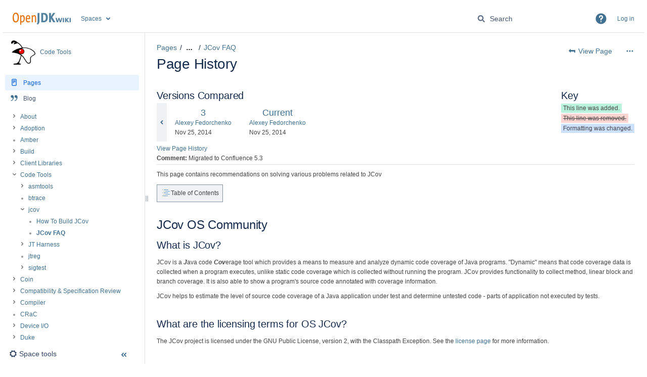

--- FILE ---
content_type: text/html;charset=UTF-8
request_url: https://wiki.openjdk.org/pages/diffpagesbyversion.action?pageId=20415820&selectedPageVersions=3&selectedPageVersions=4
body_size: 17823
content:
    

<!DOCTYPE html>
<html lang="en-US"  data-theme='dark:dark light:light spacing:spacing' data-color-mode='light' >
<head>
            
        

                            <title>Page Comparison - JCov FAQ (v.3 vs v.4) - Code Tools - OpenJDK Wiki</title>
    
        

                        
    
                        
    

                
    
    <meta http-equiv="X-UA-Compatible" content="IE=EDGE,chrome=IE7">
<meta charset="UTF-8">
<meta id="confluence-context-path" name="confluence-context-path" content="">
<meta id="confluence-base-url" name="confluence-base-url" content="https://wiki.openjdk.org">

    <meta id="atlassian-token" name="atlassian-token" content="7d9dbebfd102728768d6a28f0bd732eb47482484">


<meta id="confluence-space-key" name="confluence-space-key" content="CodeTools">
<script type="text/javascript">
        var contextPath = '';
</script>

    

    <meta name="robots" content="noindex,nofollow">
    <meta name="robots" content="noarchive">
    <meta name="confluence-request-time" content="1768440918342">
        
    
        
            <style>.ia-fixed-sidebar, .ia-splitter-left {width: 285px;}.theme-default .ia-splitter #main {margin-left: 285px;}.ia-fixed-sidebar {visibility: hidden;}</style>
            <meta name="ajs-use-keyboard-shortcuts" content="true">
            <meta name="ajs-discovered-plugin-features" content="$discoveredList">
            <meta name="ajs-keyboardshortcut-hash" content="ac47498bb79d01c421deb616966ebe52df426df2236fae2bd4e35d655e466a75">
            <meta name="ajs-emojis-allow-current-user-upload-emojis" content="true">
<meta name="ajs-emojis-max-upload-file-size" content="1">

            <meta name="ajs-is-confluence-admin" content="false">
            <meta name="ajs-connection-timeout" content="10000">
            
    
    
            <meta name="ajs-page-title" content="JCov FAQ">
            <meta name="ajs-latest-published-page-title" content="JCov FAQ">
            <meta name="ajs-space-name" content="Code Tools">
            <meta name="ajs-page-id" content="20415820">
            <meta name="ajs-latest-page-id" content="20415820">
            <meta name="ajs-content-type" content="page">
            <meta name="ajs-parent-page-title" content="jcov">
            <meta name="ajs-parent-page-id" content="18808880">
            <meta name="ajs-space-key" content="CodeTools">
            <meta name="ajs-quicksearch-request-timeout" content="5000">
            <meta name="ajs-max-number-editors" content="12">
            <meta name="ajs-macro-placeholder-timeout" content="5000">
            <meta name="ajs-spacetree-1971744552-currentPageId" content="20415820">
            <meta name="ajs-spacetree-1971744552-currentSpaceKey" content="CodeTools">
            <meta name="ajs-spacetree-1971744552-startDepth" content="">
            <meta name="ajs-spacetree-1971744552-expandChildren" content="false">
            <meta name="ajs-spacetree-1971744552-sort" content="">
            <meta name="ajs-spacetree-1971744552-sortPages" content="true">
            <meta name="ajs-spacetree-1971744552-reverse" content="false">
            <meta name="ajs-spacetree-1971744552-hidePagetree" content="true">
            <meta name="ajs-spacetree-1971744552-spaceCategoryNames" content="">
            <meta name="ajs-spacetree-1971744552-includeArchivedSpaces" content="false">
            <meta name="ajs-spacetree-1971744552-currentSpaceTitle" content="">
            <meta name="ajs-spacetree-1971744552-favouriteSpacesTitle" content="">
            <meta name="ajs-spacetree-1971744552-personalSpacesTitle" content="">
            <meta name="ajs-from-page-title" content="">
            <meta name="ajs-can-remove-page" content="false">
            <meta name="ajs-can-remove-page-hierarchy" content="false">
            <meta name="ajs-context-path" content="">
            <meta name="ajs-base-url" content="https://wiki.openjdk.org">
            <meta name="ajs-version-number" content="9.2.13">
            <meta name="ajs-build-number" content="9111">
            <meta name="ajs-remote-user" content="">
            <meta name="ajs-remote-user-key" content="">
            <meta name="ajs-remote-user-has-licensed-access" content="false">
            <meta name="ajs-remote-user-has-browse-users-permission" content="true">
            <meta name="ajs-current-user-fullname" content="">
            <meta name="ajs-current-user-avatar-uri-reference" content="/images/icons/profilepics/anonymous.svg">
            <meta name="ajs-static-resource-url-prefix" content="">
            <meta name="ajs-global-settings-attachment-max-size" content="20971520">
            <meta name="ajs-global-settings-quick-search-enabled" content="true">
            <meta name="ajs-user-locale" content="en_US">
            <meta name="ajs-user-timezone-offset" content="0">
            <meta name="ajs-enabled-dark-features" content="theme.switcher.disable,site-wide.synchrony.disable,site-wide.shared-drafts.disable,confluence.view.edit.transition,confluence.attachments.bulk.delete,confluence-inline-comments-resolved,http.session.registrar,theme.switcher,scope.manage.subscriptions,atlassian.cdn.static.assets,confluence.efi.onboarding.rich.space.content,file-annotations,crowd.sync.nested.groups.group.membership.changes.batching.enabled,atlassian.webresource.performance.tracking.disable,confluence.page.readtime,atlassian.authentication.sso.fallback.to.cached.user.when.operation.failed,lucene.caching.filter,confluence.table.resizable,notification.batch,confluence-inline-comments-rich-editor,confluence.copy-heading-link,site-wide.synchrony.opt-in,atlassian.webresource.twophase.js.i18n.disabled,confluence.edit.wordcount,gatekeeper-ui-v2,confluence.search.improvements.ranking,crowd.event.transformer.directory.manager.cache,mobile.supported.version,crowd.sync.delete.user.memberships.batching.enabled,confluence.dark.theme.text.colors,quick-reload-inline-comments-flags,cql.search.screen,clc.quick.create,nps.survey.inline.dialog,confluence.efi.onboarding.new.templates,pdf-preview,com.atlassian.analytics.essential.supported,confluence.retention.rules.trash.fast.removal,previews.sharing,previews.versions,collaborative-audit-log,confluence.reindex.improvements,previews.conversion-service,atlassian.servlet.filter.default.to.licensed.access.enabled,read.only.mode,graphql,benefits.modal,previews.trigger-all-file-types,AsyncReplicationCache,attachment.extracted.text.extractor,confluence.readable.url,previews.sharing.pushstate,tc.tacca.dacca,confluence.reindex.audit,atlassian.rest.default.to.licensed.access.enabled,confluence.retention.rules.version.fast.removal,confluence.denormalisedpermissions,file-annotations.likes,v2.content.name.searcher,confluence.reindex.spaces,confluence.fast-xml-backup-restore,embedded.crowd.directory.azuread.enabled,pulp,confluence-inline-comments,confluence-inline-comments-dangling-comment,confluence.retention.rules">
            <meta name="ajs-atl-token" content="7d9dbebfd102728768d6a28f0bd732eb47482484">
            <meta name="ajs-user-date-pattern" content="dd MMM yyyy">
            <meta name="ajs-access-mode" content="READ_WRITE">
            <meta name="ajs-render-mode" content="READ_WRITE">
            <meta name="ajs-same-site-cookie-default-policy" content="Lax">
            <meta name="ajs-date.format" content="MMM dd, yyyy">
    
    <link rel="shortcut icon" href="/s/-7ksc4e/9111/1hjr1ir/24/_/favicon.ico">
    <link rel="icon" type="image/x-icon" href="/s/-7ksc4e/9111/1hjr1ir/24/_/favicon.ico">

<link rel="search" type="application/opensearchdescription+xml" href="/opensearch/osd.action" title="OpenJDK Wiki"/>

    <script>
window.WRM=window.WRM||{};window.WRM._unparsedData=window.WRM._unparsedData||{};window.WRM._unparsedErrors=window.WRM._unparsedErrors||{};
WRM._unparsedData["com.atlassian.applinks.applinks-plugin:applinks-common-exported.entity-types"]="{\u0022singular\u0022:{\u0022refapp.charlie\u0022:\u0022Charlie\u0022,\u0022fecru.project\u0022:\u0022Crucible Project\u0022,\u0022fecru.repository\u0022:\u0022FishEye Repository\u0022,\u0022stash.project\u0022:\u0022Stash Project\u0022,\u0022generic.entity\u0022:\u0022Generic Project\u0022,\u0022confluence.space\u0022:\u0022Confluence Space\u0022,\u0022bamboo.project\u0022:\u0022Bamboo Project\u0022,\u0022jira.project\u0022:\u0022Jira Project\u0022},\u0022plural\u0022:{\u0022refapp.charlie\u0022:\u0022Charlies\u0022,\u0022fecru.project\u0022:\u0022Crucible Projects\u0022,\u0022fecru.repository\u0022:\u0022FishEye Repositories\u0022,\u0022stash.project\u0022:\u0022Stash Projects\u0022,\u0022generic.entity\u0022:\u0022Generic Projects\u0022,\u0022confluence.space\u0022:\u0022Confluence Spaces\u0022,\u0022bamboo.project\u0022:\u0022Bamboo Projects\u0022,\u0022jira.project\u0022:\u0022Jira Projects\u0022}}";
WRM._unparsedData["com.atlassian.confluence.plugins.confluence-license-banner:confluence-license-banner-resources.license-details"]="{\u0022daysBeforeLicenseExpiry\u0022:0,\u0022daysBeforeMaintenanceExpiry\u0022:0,\u0022showLicenseExpiryBanner\u0022:false,\u0022showMaintenanceExpiryBanner\u0022:false,\u0022renewUrl\u0022:null,\u0022salesUrl\u0022:null}";
WRM._unparsedData["com.atlassian.plugins.atlassian-plugins-webresource-plugin:context-path.context-path"]="\u0022\u0022";
WRM._unparsedData["com.atlassian.analytics.analytics-client:policy-update-init.policy-update-data-provider"]="false";
WRM._unparsedData["com.atlassian.applinks.applinks-plugin:applinks-common-exported.authentication-types"]="{\u0022com.atlassian.applinks.api.auth.types.BasicAuthenticationProvider\u0022:\u0022Basic Access\u0022,\u0022com.atlassian.applinks.api.auth.types.TrustedAppsAuthenticationProvider\u0022:\u0022Trusted Applications\u0022,\u0022com.atlassian.applinks.api.auth.types.CorsAuthenticationProvider\u0022:\u0022CORS\u0022,\u0022com.atlassian.applinks.api.auth.types.OAuthAuthenticationProvider\u0022:\u0022OAuth\u0022,\u0022com.atlassian.applinks.api.auth.types.TwoLeggedOAuthAuthenticationProvider\u0022:\u0022OAuth\u0022,\u0022com.atlassian.applinks.api.auth.types.TwoLeggedOAuthWithImpersonationAuthenticationProvider\u0022:\u0022OAuth\u0022,\u0022com.atlassian.applinks.api.auth.types.ThreeLeggedOAuth2AuthenticationProvider\u0022:\u0022OAuth 2.0\u0022}";
WRM._unparsedData["com.atlassian.confluence.plugins.confluence-search-ui-plugin:confluence-search-ui-plugin-resources.i18n-data"]="{\u0022search.ui.recent.link.text\u0022:\u0022View more recently visited\u0022,\u0022search.ui.search.results.empty\u0022:\u0022We couldn\u0027\u0027t find anything matching \u005C\u0022{0}\u005C\u0022.\u0022,\u0022search.ui.filter.clear.selected\u0022:\u0022Clear selected items\u0022,\u0022search.ui.content.name.search.items.panel.load.all.top.items.button.text\u0022:\u0022Show more app results...\u0022,\u0022search.ui.filter.contributor.button.text\u0022:\u0022Contributor\u0022,\u0022search.ui.filter.space.current.label\u0022:\u0022CURRENT\u0022,\u0022search.ui.clear.input.button.text\u0022:\u0022Clear text\u0022,\u0022search.ui.search.results.clear.button\u0022:\u0022clear your filters.\u0022,\u0022help.search.ui.link.title\u0022:\u0022Search tips\u0022,\u0022search.ui.container.close.text\u0022:\u0022Close\u0022,\u0022search.ui.filter.date.month.text\u0022:\u0022The past month\u0022,\u0022search.ui.infinite.scroll.button.text\u0022:\u0022More results\u0022,\u0022search.ui.filter.date.button.text\u0022:\u0022Date\u0022,\u0022search.ui.filter.date.week.text\u0022:\u0022The past week\u0022,\u0022search.ui.result.subtitle.calendar\u0022:\u0022Team calendar\u0022,\u0022search.ui.filter.date.heading\u0022:\u0022Last modified within\u0022,\u0022search.ui.filter.space.input.label\u0022:\u0022Find spaces...\u0022,\u0022search.ui.generic.error\u0022:\u0022Something went wrong. Refresh the page, or contact your admin if this keeps happening.\u0022,\u0022search.ui.recent.spaces\u0022:\u0022Recent Spaces\u0022,\u0022search.ui.result.subtitle.space\u0022:\u0022Space\u0022,\u0022search.ui.filter.space.category.input.label\u0022:\u0022Find space categories...\u0022,\u0022search.ui.filter.space.archive.label\u0022:\u0022Search archived spaces\u0022,\u0022search.ui.filter.label\u0022:\u0022filter\u0022,\u0022search.ui.filter.date.all.text\u0022:\u0022Any time\u0022,\u0022search.ui.filter.date.hour.text\u0022:\u0022The past day\u0022,\u0022search.ui.filters.heading\u0022:\u0022Filter by\u0022,\u0022search.ui.filter.label.input.label\u0022:\u0022Find labels...\u0022,\u0022search.ui.recent.items.anonymous\u0022:\u0022Start exploring. Your search results will appear here.\u0022,\u0022search.ui.input.label\u0022:\u0022Search\u0022,\u0022search.ui.input.aria.label\u0022:\u0022Search query\u0022,\u0022search.ui.search.result\u0022:\u0022{0,choice,1#{0} search result|1\u003c{0} search results}\u0022,\u0022search.ui.filter.label.button.text\u0022:\u0022Label\u0022,\u0022search.ui.container.clear.ariaLabel\u0022:\u0022Clear\u0022,\u0022search.ui.input.alert\u0022:\u0022Hit enter to search\u0022,\u0022search.ui.filter.no.result.text\u0022:\u0022We can\u0027\u0027t find anything matching your search\u0022,\u0022search.ui.result.subtitle.user\u0022:\u0022User profile\u0022,\u0022search.ui.filter.contributor.input.label\u0022:\u0022Find people...\u0022,\u0022search.ui.filter.content.type.button.text\u0022:\u0022Type\u0022,\u0022search.ui.filter.date.year.text\u0022:\u0022The past year\u0022,\u0022search.ui.advanced.search.link.text\u0022:\u0022Advanced search\u0022,\u0022search.ui.filter.space.button.text\u0022:\u0022Space\u0022,\u0022search.ui.search.results.clear.line2\u0022:\u0022Try a different search term or\u0022,\u0022search.ui.filter.space.category.button.text\u0022:\u0022Space category\u0022,\u0022search.ui.search.results.clear.line1\u0022:\u0022We couldn\u0027\u0027t find anything matching your search.\u0022,\u0022search.ui.content.name.search.items.panel.load.all.top.items.admin.button.text\u0022:\u0022Show more settings and app results...\u0022,\u0022search.ui.recent.pages\u0022:\u0022Recently visited\u0022,\u0022search.ui.search.result.anonymous\u0022:\u0022{0,choice,1#{0} search result|1\u003c{0} search results}. Have an account? {1}Log in{2} to expand your search.\u0022,\u0022search.ui.recent.items.empty\u0022:\u0022Start exploring. Pages and spaces you\u0027\u0027ve visited recently will appear here.\u0022,\u0022search.ui.filter.space.init.heading\u0022:\u0022recent spaces\u0022}";
WRM._unparsedData["com.atlassian.applinks.applinks-plugin:applinks-common-exported.applinks-types"]="{\u0022crowd\u0022:\u0022Crowd\u0022,\u0022confluence\u0022:\u0022Confluence\u0022,\u0022fecru\u0022:\u0022FishEye / Crucible\u0022,\u0022stash\u0022:\u0022Stash\u0022,\u0022jiraMobile\u0022:\u0022Jira DC Mobile Application\u0022,\u0022jira\u0022:\u0022Jira\u0022,\u0022refapp\u0022:\u0022Reference Application\u0022,\u0022bamboo\u0022:\u0022Bamboo\u0022,\u0022confluenceMobile\u0022:\u0022Confluence DC Mobile Application\u0022,\u0022generic\u0022:\u0022Generic Application\u0022}";
WRM._unparsedData["com.atlassian.confluence.plugins.synchrony-interop:synchrony-status-banner-loader.synchrony-status"]="false";
WRM._unparsedData["com.atlassian.applinks.applinks-plugin:applinks-common-exported.applinks-help-paths"]="{\u0022entries\u0022:{\u0022applinks.docs.root\u0022:\u0022https://confluence.atlassian.com/display/APPLINKS-101/\u0022,\u0022applinks.docs.diagnostics.troubleshoot.sslunmatched\u0022:\u0022SSL+and+application+link+troubleshooting+guide\u0022,\u0022applinks.docs.diagnostics.troubleshoot.oauthsignatureinvalid\u0022:\u0022OAuth+troubleshooting+guide\u0022,\u0022applinks.docs.diagnostics.troubleshoot.oauthtimestamprefused\u0022:\u0022OAuth+troubleshooting+guide\u0022,\u0022applinks.docs.delete.entity.link\u0022:\u0022Create+links+between+projects\u0022,\u0022applinks.docs.adding.application.link\u0022:\u0022Link+Atlassian+applications+to+work+together\u0022,\u0022applinks.docs.administration.guide\u0022:\u0022Application+Links+Documentation\u0022,\u0022applinks.docs.oauth.security\u0022:\u0022OAuth+security+for+application+links\u0022,\u0022applinks.docs.troubleshoot.application.links\u0022:\u0022Troubleshoot+application+links\u0022,\u0022applinks.docs.diagnostics.troubleshoot.unknownerror\u0022:\u0022Network+and+connectivity+troubleshooting+guide\u0022,\u0022applinks.docs.configuring.auth.trusted.apps\u0022:\u0022Configuring+Trusted+Applications+authentication+for+an+application+link\u0022,\u0022applinks.docs.diagnostics.troubleshoot.authlevelunsupported\u0022:\u0022OAuth+troubleshooting+guide\u0022,\u0022applinks.docs.diagnostics.troubleshoot.ssluntrusted\u0022:\u0022SSL+and+application+link+troubleshooting+guide\u0022,\u0022applinks.docs.diagnostics.troubleshoot.unknownhost\u0022:\u0022Network+and+connectivity+troubleshooting+guide\u0022,\u0022applinks.docs.delete.application.link\u0022:\u0022Link+Atlassian+applications+to+work+together\u0022,\u0022applinks.docs.adding.project.link\u0022:\u0022Configuring+Project+links+across+Applications\u0022,\u0022applinks.docs.link.applications\u0022:\u0022Link+Atlassian+applications+to+work+together\u0022,\u0022applinks.docs.diagnostics.troubleshoot.oauthproblem\u0022:\u0022OAuth+troubleshooting+guide\u0022,\u0022applinks.docs.diagnostics.troubleshoot.migration\u0022:\u0022Update+application+links+to+use+OAuth\u0022,\u0022applinks.docs.relocate.application.link\u0022:\u0022Link+Atlassian+applications+to+work+together\u0022,\u0022applinks.docs.administering.entity.links\u0022:\u0022Create+links+between+projects\u0022,\u0022applinks.docs.upgrade.application.link\u0022:\u0022OAuth+security+for+application+links\u0022,\u0022applinks.docs.diagnostics.troubleshoot.connectionrefused\u0022:\u0022Network+and+connectivity+troubleshooting+guide\u0022,\u0022applinks.docs.configuring.auth.oauth\u0022:\u0022OAuth+security+for+application+links\u0022,\u0022applinks.docs.insufficient.remote.permission\u0022:\u0022OAuth+security+for+application+links\u0022,\u0022applinks.docs.configuring.application.link.auth\u0022:\u0022OAuth+security+for+application+links\u0022,\u0022applinks.docs.diagnostics\u0022:\u0022Application+links+diagnostics\u0022,\u0022applinks.docs.configured.authentication.types\u0022:\u0022OAuth+security+for+application+links\u0022,\u0022applinks.docs.adding.entity.link\u0022:\u0022Create+links+between+projects\u0022,\u0022applinks.docs.diagnostics.troubleshoot.unexpectedresponse\u0022:\u0022Network+and+connectivity+troubleshooting+guide\u0022,\u0022applinks.docs.configuring.auth.basic\u0022:\u0022Configuring+Basic+HTTP+Authentication+for+an+Application+Link\u0022,\u0022applinks.docs.diagnostics.troubleshoot.authlevelmismatch\u0022:\u0022OAuth+troubleshooting+guide\u0022}}";
WRM._unparsedData["com.atlassian.confluence.plugins.confluence-feature-discovery-plugin:confluence-feature-discovery-plugin-resources.test-mode"]="false";
if(window.WRM._dataArrived)window.WRM._dataArrived();</script>
<link rel="stylesheet" href="/s/50fb2b273d66b008c94e8768ddf78d00-CDN/-7ksc4e/9111/1hjr1ir/c77525b9ceea9a944bef5af02ade4fa9/_/download/contextbatch/css/_super/batch.css" data-wrm-key="_super" data-wrm-batch-type="context" media="all">
<link rel="stylesheet" href="/s/d41d8cd98f00b204e9800998ecf8427e-CDN/-7ksc4e/9111/1hjr1ir/28d419b13005fba0ff7b96090d09fd18/_/download/contextbatch/css/pagediffs,-_super/batch.css" data-wrm-key="pagediffs,-_super" data-wrm-batch-type="context" media="all">
<link rel="stylesheet" href="/s/ed32356952b8d1be72f9425adc2567ff-CDN/-7ksc4e/9111/1hjr1ir/7aca5c14a9bbaa1ad9508179599113ca/_/download/contextbatch/css/atl.confluence.plugins.pagetree-desktop,main,atl.general,page,-_super/batch.css?analytics-enabled=false&amp;cefp_collab_enabled=false&amp;cefp_ed_perm=false&amp;cefp_is_admin=false&amp;gatekeeper-ui-v2=true&amp;hostenabled=true" data-wrm-key="atl.confluence.plugins.pagetree-desktop,main,atl.general,page,-_super" data-wrm-batch-type="context" media="all">
<link rel="stylesheet" href="/s/d41d8cd98f00b204e9800998ecf8427e-CDN/-7ksc4e/9111/1hjr1ir/2.4.3/_/download/batch/com.simplenia.confluence.plugins.spacetree:spacetree-macro-resources/com.simplenia.confluence.plugins.spacetree:spacetree-macro-resources.css" data-wrm-key="com.simplenia.confluence.plugins.spacetree:spacetree-macro-resources" data-wrm-batch-type="resource" media="all">
<link rel="stylesheet" href="/s/d41d8cd98f00b204e9800998ecf8427e-CDN/-7ksc4e/9111/1hjr1ir/9.12.11/_/download/batch/com.atlassian.auiplugin:split_aui.page.design-tokens-compatibility-themes/com.atlassian.auiplugin:split_aui.page.design-tokens-compatibility-themes.css" data-wrm-key="com.atlassian.auiplugin:split_aui.page.design-tokens-compatibility-themes" data-wrm-batch-type="resource" media="all">
<link rel="stylesheet" href="/s/d41d8cd98f00b204e9800998ecf8427e-CDN/-7ksc4e/9111/1hjr1ir/9.12.11/_/download/batch/com.atlassian.auiplugin:split_aui.splitchunk.vendors--370ef9fb90/com.atlassian.auiplugin:split_aui.splitchunk.vendors--370ef9fb90.css" data-wrm-key="com.atlassian.auiplugin:split_aui.splitchunk.vendors--370ef9fb90" data-wrm-batch-type="resource" media="all">
<link rel="stylesheet" href="/s/d41d8cd98f00b204e9800998ecf8427e-CDN/-7ksc4e/9111/1hjr1ir/19.2.38/_/download/batch/com.atlassian.confluence.plugins.confluence-space-ia:spacesidebar/com.atlassian.confluence.plugins.confluence-space-ia:spacesidebar.css" data-wrm-key="com.atlassian.confluence.plugins.confluence-space-ia:spacesidebar" data-wrm-batch-type="resource" media="all">
<link rel="stylesheet" href="/s/-7ksc4e/9111/1hjr1ir/24/_/styles/colors.css" media="all">
<link rel="stylesheet" href="/s/-7ksc4e/9111/1hjr1ir/24/_/styles/custom.css" media="all">
<script src="/s/9eaf310925cb5958c457a3325fbca4e3-CDN/-7ksc4e/9111/1hjr1ir/c77525b9ceea9a944bef5af02ade4fa9/_/download/contextbatch/js/_super/batch.js?locale=en-US" data-wrm-key="_super" data-wrm-batch-type="context" data-initially-rendered></script>
<script src="/s/d41d8cd98f00b204e9800998ecf8427e-CDN/-7ksc4e/9111/1hjr1ir/28d419b13005fba0ff7b96090d09fd18/_/download/contextbatch/js/pagediffs,-_super/batch.js" data-wrm-key="pagediffs,-_super" data-wrm-batch-type="context" data-initially-rendered></script>
<script src="/s/ca9fa7484d09507da30b2967611c2714-CDN/-7ksc4e/9111/1hjr1ir/7aca5c14a9bbaa1ad9508179599113ca/_/download/contextbatch/js/atl.confluence.plugins.pagetree-desktop,main,atl.general,page,-_super/batch.js?analytics-enabled=false&amp;cefp_collab_enabled=false&amp;cefp_ed_perm=false&amp;cefp_is_admin=false&amp;gatekeeper-ui-v2=true&amp;hostenabled=true&amp;locale=en-US" data-wrm-key="atl.confluence.plugins.pagetree-desktop,main,atl.general,page,-_super" data-wrm-batch-type="context" data-initially-rendered></script>
<script src="/s/99914b932bd37a50b983c5e7c90ae93b-CDN/-7ksc4e/9111/1hjr1ir/2.4.3/_/download/batch/com.simplenia.confluence.plugins.spacetree:spacetree-macro-resources/com.simplenia.confluence.plugins.spacetree:spacetree-macro-resources.js?locale=en-US" data-wrm-key="com.simplenia.confluence.plugins.spacetree:spacetree-macro-resources" data-wrm-batch-type="resource" data-initially-rendered></script>
<script src="/s/aa77b0c8267f9122030c35f404a28e75-CDN/-7ksc4e/9111/1hjr1ir/9.12.11/_/download/batch/com.atlassian.auiplugin:split_aui.splitchunk.532dee4ffd/com.atlassian.auiplugin:split_aui.splitchunk.532dee4ffd.js?locale=en-US" data-wrm-key="com.atlassian.auiplugin:split_aui.splitchunk.532dee4ffd" data-wrm-batch-type="resource" data-initially-rendered></script>
<script src="/s/aa77b0c8267f9122030c35f404a28e75-CDN/-7ksc4e/9111/1hjr1ir/9.12.11/_/download/batch/com.atlassian.auiplugin:split_aui.splitchunk.0e8e0008dd/com.atlassian.auiplugin:split_aui.splitchunk.0e8e0008dd.js?locale=en-US" data-wrm-key="com.atlassian.auiplugin:split_aui.splitchunk.0e8e0008dd" data-wrm-batch-type="resource" data-initially-rendered></script>
<script src="/s/aa77b0c8267f9122030c35f404a28e75-CDN/-7ksc4e/9111/1hjr1ir/9.12.11/_/download/batch/com.atlassian.auiplugin:split_aui.page.design-tokens-base-themes/com.atlassian.auiplugin:split_aui.page.design-tokens-base-themes.js?locale=en-US" data-wrm-key="com.atlassian.auiplugin:split_aui.page.design-tokens-base-themes" data-wrm-batch-type="resource" data-initially-rendered></script>
<script src="/s/aa77b0c8267f9122030c35f404a28e75-CDN/-7ksc4e/9111/1hjr1ir/9.12.11/_/download/batch/com.atlassian.auiplugin:split_aui.page.design-tokens-compatibility-themes/com.atlassian.auiplugin:split_aui.page.design-tokens-compatibility-themes.js?locale=en-US" data-wrm-key="com.atlassian.auiplugin:split_aui.page.design-tokens-compatibility-themes" data-wrm-batch-type="resource" data-initially-rendered></script>
<script src="/s/aa77b0c8267f9122030c35f404a28e75-CDN/-7ksc4e/9111/1hjr1ir/9.12.11/_/download/batch/com.atlassian.auiplugin:split_aui.splitchunk.vendors--1d1867466a/com.atlassian.auiplugin:split_aui.splitchunk.vendors--1d1867466a.js?locale=en-US" data-wrm-key="com.atlassian.auiplugin:split_aui.splitchunk.vendors--1d1867466a" data-wrm-batch-type="resource" data-initially-rendered></script>
<script src="/s/aa77b0c8267f9122030c35f404a28e75-CDN/-7ksc4e/9111/1hjr1ir/9.12.11/_/download/batch/com.atlassian.auiplugin:split_aui.splitchunk.1d1867466a/com.atlassian.auiplugin:split_aui.splitchunk.1d1867466a.js?locale=en-US" data-wrm-key="com.atlassian.auiplugin:split_aui.splitchunk.1d1867466a" data-wrm-batch-type="resource" data-initially-rendered></script>
<script src="/s/aa77b0c8267f9122030c35f404a28e75-CDN/-7ksc4e/9111/1hjr1ir/9.12.11/_/download/batch/com.atlassian.auiplugin:split_aui.page.design-tokens-api/com.atlassian.auiplugin:split_aui.page.design-tokens-api.js?locale=en-US" data-wrm-key="com.atlassian.auiplugin:split_aui.page.design-tokens-api" data-wrm-batch-type="resource" data-initially-rendered></script>
<script src="/s/aa77b0c8267f9122030c35f404a28e75-CDN/-7ksc4e/9111/1hjr1ir/19.2.38/_/download/batch/com.atlassian.confluence.plugins.confluence-frontend:split_inline-dialog/com.atlassian.confluence.plugins.confluence-frontend:split_inline-dialog.js?locale=en-US" data-wrm-key="com.atlassian.confluence.plugins.confluence-frontend:split_inline-dialog" data-wrm-batch-type="resource" data-initially-rendered></script>
<script src="/s/99914b932bd37a50b983c5e7c90ae93b-CDN/-7ksc4e/9111/1hjr1ir/19.2.38/_/download/batch/com.atlassian.confluence.plugins.confluence-space-ia:soy-resources/com.atlassian.confluence.plugins.confluence-space-ia:soy-resources.js?locale=en-US" data-wrm-key="com.atlassian.confluence.plugins.confluence-space-ia:soy-resources" data-wrm-batch-type="resource" data-initially-rendered></script>
<script src="/s/aa77b0c8267f9122030c35f404a28e75-CDN/-7ksc4e/9111/1hjr1ir/9.2.13/_/download/batch/com.atlassian.confluence.plugins.editor-loader:background-loading-editor/com.atlassian.confluence.plugins.editor-loader:background-loading-editor.js?locale=en-US" data-wrm-key="com.atlassian.confluence.plugins.editor-loader:background-loading-editor" data-wrm-batch-type="resource" data-initially-rendered></script>
<script src="/s/aa77b0c8267f9122030c35f404a28e75-CDN/-7ksc4e/9111/1hjr1ir/9.12.11/_/download/batch/com.atlassian.auiplugin:split_jquery.ui.sortable/com.atlassian.auiplugin:split_jquery.ui.sortable.js?locale=en-US" data-wrm-key="com.atlassian.auiplugin:split_jquery.ui.sortable" data-wrm-batch-type="resource" data-initially-rendered></script>
<script src="/s/aa77b0c8267f9122030c35f404a28e75-CDN/-7ksc4e/9111/1hjr1ir/19.2.38/_/download/batch/com.atlassian.confluence.plugins.confluence-space-ia:spacesidebar/com.atlassian.confluence.plugins.confluence-space-ia:spacesidebar.js?locale=en-US" data-wrm-key="com.atlassian.confluence.plugins.confluence-space-ia:spacesidebar" data-wrm-batch-type="resource" data-initially-rendered></script>

    

        
    

        
    
    

    
                <link rel="canonical" href="https://wiki.openjdk.org/spaces/CodeTools/pages/20415820/JCov+FAQ">
        <link rel="shortlink" href="https://wiki.openjdk.org/x/TIU3AQ">
    <meta name="wikilink" content="[CodeTools:JCov FAQ]">
    <meta name="page-version" content="4">
    <meta name="ajs-page-version" content="4">

</head>

    
<body      id="com-atlassian-confluence" class="theme-default  aui-layout aui-theme-default">

        
            <div id='stp-licenseStatus-banner'></div>
    <div id="page">
<div id="full-height-container">
    <div id="header-precursor">
        <div class="cell">
            <!-- Message Banner -->
<!-- 
<div style="background-color: #ffa500; border: 2px solid; margin: 4px; padding: 2px; font-weight: bold; text-align: center;">
Down for Maintenance from December 17, 2025 Wednesday 9:30pm PST to December 18, 2025 Thursday 3:30am PST (i.e., 05:30am -11:30am GMT, December 18, 2025 Thursday)
</div>
-->
                            </div>
    </div>
    
    





<style>
    html[data-color-mode="light"][data-theme~="light:light"],
    html[data-color-mode="dark"][data-theme~="dark:light"] {
        --confluence-custom-logo-content: url('/download/attachments/327682/atl.site.logo?version=2&amp;modificationDate=1762950911000&amp;api=v2');
    }
</style>

<header id="header" role="banner">
            <a class="aui-skip-link" href="https://wiki.openjdk.org/login.action?os_destination=%2Fpages%2Fdiffpagesbyversion.action%3FpageId%3D20415820%26selectedPageVersions%3D3%26selectedPageVersions%3D4" tabindex="1">Log in</a>
        <nav class="aui-header aui-dropdown2-trigger-group" aria-label="Site"><div class="aui-header-inner"><div class="aui-header-primary"><span id="logo" class="aui-header-logo aui-header-logo-custom"><a href="/" aria-label="Go to home page"><img src="/download/attachments/327682/atl.site.logo?version=2&amp;modificationDate=1762950911000&amp;api=v2" alt="OpenJDK Wiki" /></a></span><ul class="aui-nav">
                            <li>
            
    
        
<a  id="space-directory-link" href="/spacedirectory/view.action"  class=" aui-nav-imagelink"   title="Spaces">
            <span>Spaces</span>
    </a>
        </li>
                                <li class="aui-buttons">
            </li>
</ul>
</div><div class="aui-header-secondary"><ul class="aui-nav">
                        <li>
        <div id="search-ui" class="aui-quicksearch dont-default-focus header-quicksearch"><button id="quick-search-query-button" aria-label="Search" aria-haspopup= "dialog" ></button><input id="quick-search-query" title="Search query" aria-label="Search query" placeholder="Search" type="text" aria-haspopup= "dialog" /><div id="quick-search-alert" role="alert">Hit enter to search</div><aui-spinner size="small"></aui-spinner></div>
    </li>
        <li>
            
        <a id="help-menu-link" role="button" class="aui-nav-link aui-dropdown2-trigger aui-dropdown2-trigger-arrowless" href="#" aria-haspopup="true" aria-owns="help-menu-link-content" title="Help">
        <span class="aui-icon aui-icon-small aui-iconfont-question-filled">Help</span>
    </a>
    <nav id="help-menu-link-content" class="aui-dropdown2 aui-style-default" >
                    <div class="aui-dropdown2-section">
                                    <strong role="heading" aria-level="2"></strong>
                                <ul role="menu"
                     role="menu"                    aria-label="Help"                    id="help-menu-link-pages"                    class="aui-list-truncate section-pages first">
                                            <li role="presentation">
        
            
<a role="menuitem"  id="confluence-help-link" href="https://docs.atlassian.com/confluence/docs-92/" class="    "      title="Visit the Confluence documentation home"  target="_blank"
>
        Online Help
</a>
</li>
                                            <li role="presentation">
    
                
<a role="menuitem"  id="keyboard-shortcuts-link" href="#" class="    "      title="View available keyboard shortcuts" >
        Keyboard Shortcuts
</a>
</li>
                                            <li role="presentation">
    
            
<a role="menuitem"  id="feed-builder-link" href="/configurerssfeed.action" class="    "      title="Create your custom RSS feed." >
        Feed Builder
</a>
</li>
                                            <li role="presentation">
    
            
<a role="menuitem"  id="whats-new-menu-link" href="https://confluence.atlassian.com/display/DOC/Confluence+9.2+Release+Notes" class="    "   >
        What’s new
</a>
</li>
                                            <li role="presentation">
    
            
<a role="menuitem"  id="confluence-about-link" href="/aboutconfluencepage.action" class="    "      title="Get more information about Confluence" >
        About Confluence
</a>
</li>
                                    </ul>
            </div>
            </nav>
    
    </li>
        <li>
                
    
    </li>
        <li>
            
    </li>
        <li>
                                            <li>
        
            
<a role="menuitem"  id="login-link" href="/login.action?os_destination=%2Fpages%2Fdiffpagesbyversion.action%3FpageId%3D20415820%26selectedPageVersions%3D3%26selectedPageVersions%3D4" class="   user-item login-link "   >
        Log in
</a>
</li>
                        
    </li>
    </ul>
</div></div><!-- .aui-header-inner--><aui-header-end></aui-header-end></nav><!-- .aui-header -->
    <br class="clear">
</header>
    

    
    	<div class="ia-splitter">
    		<div class="ia-splitter-left">
    			<div class="ia-fixed-sidebar" role="complementary" aria-label=sidebar>
                                            
                            <div class="acs-side-bar ia-scrollable-section"><div class="acs-side-bar-space-info tipsy-enabled" data-configure-tooltip="Edit space details"><a class="space-information-link" href="/spaces/CodeTools/pages/6160385/Main" title="Code Tools"><div class="avatar"><div class="space-logo" data-key="CodeTools" data-name="Code Tools" data-entity-type="confluence.space"><div class="avatar-img-container"><div class="avatar-img-wrapper"><img class="avatar-img" src="/download/attachments/327682/global.logo?version=1&amp;modificationDate=1759502701000&amp;api=v2" alt=""></div></div></div></div><div class="space-information-container"><div class="name" title="Code Tools">Code Tools</div></div></a><button type="button" class="flyout-handle icon aui-icon aui-icon-small aui-iconfont-edit" title="Edit space details" >Edit space details</button></div><div class="acs-side-bar-content"><div class="acs-nav-wrapper"><div class="acs-nav" data-has-create-permission="false" data-quick-links-state="null" data-page-tree-state="null" data-nav-type="pages"><div class="acs-nav-sections"><div class="main-links-section "><ul class="acs-nav-list"><li class="acs-nav-item wiki aui-iconfont-page current-item" aria-current="true" data-collector-key="spacebar-pages"><a class="acs-nav-item-link tipsy-enabled" href="/collector/pages.action?key=CodeTools" data-collapsed-tooltip="Pages"><span class="aui-icon wiki aui-iconfont-page"></span><span class="acs-nav-item-label">Pages</span></a></li><li class="acs-nav-item blog aui-iconfont-quote" data-collector-key="spacebar-blogs"><a class="acs-nav-item-link tipsy-enabled" href="/pages/viewrecentblogposts.action?key=CodeTools" data-collapsed-tooltip="Blog"><span class="aui-icon blog aui-iconfont-quote"></span><span class="acs-nav-item-label">Blog</span></a></li></ul></div><div class="quick-links-wrapper"></div><div class="custom-sidebar"><div class="custom-sidebar-content"><div class="content">
    

                                                    
<div class="plugin_spacetree_wrapper">
    <div class="plugin_spacetree_container modern-style" data-macroid="1971744552" data-ancestorids="18808880,6160385">
        <ul id="space-loading">Loading...</ul>
    </div>
</div>
</div></div></div></div></div></div><div class="ia-secondary-container tipsy-enabled" data-tree-type="pages"><div class="ia-secondary-header"><h5 class="ia-secondary-header-title pages"><span class="label">Child pages</span></h5></div><div class="ia-secondary-parent-content"><ul class="parent ia-secondary-header-title wiki"><li class="parent-item"><button id="child-pages-button" class="aui-button icon aui-icon aui-iconfont-location sidebar-flyout-button" aria-label="Child pages" aria-haspopup="dialog"></button><a class="parent-item-link" href="/spaces/CodeTools/pages/18808880/jcov" title="jcov"><span class="aui-icon aui-icon-small aui-iconfont-location"></span><span class="label">jcov</span></a></li></ul></div><div class="ia-secondary-current-content"><ul class="ia-secondary-currentPage-title wiki current-item"><li><span class="icon"></span><span class="label">JCov FAQ</span></li></ul></div><div class="ia-secondary-content"><div class="contextual-nav-child-pages"></div></div></div></div><div class="hidden"><a href="/collector/pages.action?key=CodeTools" id="space-pages-link"></a><script type="text/x-template" title="logo-config-content"><h2>Space Details</h2><div class="personal-space-logo-hint">Your profile picture is used as the logo for your personal space. <a href="/users/profile/editmyprofilepicture.action" target="_blank">Change your profile picture</a>.</div></script></div></div><div class="space-tools-section"><div id="space-tools-menu-additional-items" class="hidden"><div data-label="Browse pages" data-class="" data-href="/pages/reorderpages.action?key=CodeTools">Browse pages</div></div><button id="space-tools-menu-trigger"  class=" aui-dropdown2-trigger aui-button aui-button-subtle tipsy-enabled aui-dropdown2-trigger-arrowless " aria-controls="space-tools-menu" aria-haspopup="true" role="button" data-aui-trigger><span class="aui-icon aui-icon-small aui-iconfont-configure">Configure</span><span class="aui-button-label">Space tools</span><span class="aui-icon "></span></button><div id="space-tools-menu" class="aui-dropdown2 aui-style-default space-tools-dropdown" role="menu" hidden data-aui-alignment="top left"></div><a href="#" role="button" class="expand-collapse-trigger aui-icon aui-icon-small aui-iconfont-chevron-double-left" aria-expanded="true"></a></div>
                    
                        			</div>
    		</div>
        <!-- \#header -->

            
    
        <main role="main" id="main" class=" aui-page-panel clearfix">
                        <div id="main-header">
                        
    <div id="navigation" class="content-navigation view-information" role="region" aria-label="Page tools">
                    <ul class="ajs-menu-bar">
                                                                    <li class="ajs-button normal">

        
        
    
                                                                        
    
    
            <a  id="viewPageLink"                href="/spaces/CodeTools/pages/20415820/JCov+FAQ"
                rel="nofollow"
                class="aui-button aui-button-subtle view"
                                                                                                >

                        <span>
                                    <span class="aui-icon aui-icon-small aui-iconfont-back-page"></span>
                                View Page
            </span>        </a>
    </li>
                    
        <li class="normal ajs-menu-item">
        <a id="action-menu-link" class="action aui-dropdown2-trigger-arrowless aui-button aui-button-subtle ajs-menu-title aui-dropdown2-trigger" href="#" aria-haspopup="true" aria-label="More options" aria-owns="action-menu" data-container="#navigation">
            <span>
                                    <span class="aui-icon aui-icon-small aui-iconfont-more" aria-label="More options" role="button"></span>
                                
            </span>
        </a>         <div id="action-menu" class="aui-dropdown2 aui-style-default confluence-dropdown2-scrollable"  role="menu" aria-labelledby="action-menu-link" >
                            <div class="aui-dropdown2-section">
                    <ul  id="action-menu-primary"                          class="section-primary first"                         role="presentation" >
                                                    <li
                    role="presentation"
            >

    
        
    
                                                                        
    
    
            <a  id="view-attachments-link"                href="/pages/viewpageattachments.action?pageId=20415820"
                rel="nofollow"
                class="action-view-attachments"
                 accessKey="t"                 title="View Attachments"                                                 role="menuitem"                >

                        <span>
                                A<u>t</u>tachments (0)
            </span>        </a>
    </li>
                                                <li
                    role="presentation"
            >

    
        
    
                                                                        
    
    
            <a  id="action-view-history-link"                href="/pages/viewpreviousversions.action?pageId=20415820"
                rel="nofollow"
                class="action-view-history"
                                                                                 role="menuitem"                >

                        <span>
                                Page History
            </span>        </a>
    </li>
                                        </ul>
                </div>
                            <div class="aui-dropdown2-section">
                    <ul  id="action-menu-secondary"                          class="section-secondary"                         role="presentation" >
                                                    <li
                    role="presentation"
            >

    
        
    
                                                                        
    
    
            <a  id="view-page-info-link"                href="/pages/viewinfo.action?pageId=20415820"
                rel="nofollow"
                class="action-view-info"
                                                                                 role="menuitem"                >

                        <span>
                                Page Information
            </span>        </a>
    </li>
                                                <li
                    role="presentation"
            >

    
        
    
                                                                        
    
    
            <a  id="view-in-hierarchy-link"                href="/pages/reorderpages.action?key=CodeTools&amp;openId=20415820#selectedPageInHierarchy"
                rel="nofollow"
                class=""
                                                                                 role="menuitem"                >

                        <span>
                                View in Hierarchy
            </span>        </a>
    </li>
                                                <li
                    role="presentation"
            >

    
        
    
                                                                        
    
    
            <a  id="action-view-source-link"                href="/plugins/viewsource/viewpagesrc.action?pageId=20415820"
                rel="nofollow"
                class="action-view-source popup-link"
                                                                                 role="menuitem"                >

                        <span>
                                View Source
            </span>        </a>
    </li>
                                                <li
                    role="presentation"
            >

    
        
    
                                                                        
    
    
            <a  id="action-export-pdf-link"                href="/spaces/flyingpdf/pdfpageexport.action?pageId=20415820&amp;atl_token=7d9dbebfd102728768d6a28f0bd732eb47482484"
                rel="nofollow"
                class=""
                                                                                 role="menuitem"                >

                        <span>
                                Export to PDF
            </span>        </a>
    </li>
                                                <li
                    role="presentation"
            >

    
        
    
                                                                        
    
    
            <a  id="action-export-word-link"                href="/exportword?pageId=20415820"
                rel="nofollow"
                class="action-export-word"
                                                                                 role="menuitem"                >

                        <span>
                                Export to Word
            </span>        </a>
    </li>
                                        </ul>
                </div>
                    </div>
    </li>
            </ul>
    </div>

            
            <div id="title-heading" class="pagetitle with-breadcrumbs">
                
                                    <div id="breadcrumb-section">
                        
    
    
    <nav aria-label="Breadcrumbs">
        <ol id="breadcrumbs">
                                                            
                                
            <li class="first" >
                                
                                    <span class=""><a href="/collector/pages.action?key=CodeTools">Pages</a></span>
                                                                                                                                                <li id="ellipsis" title="Show all breadcrumbs"><button class="elipsis-button" aria-label="Show all breadcrumbs"><strong>&#8230;</strong></button></li>
                                                            
                                
            <li class="hidden-crumb" >
                                
                                    <span class=""><a href="/spaces/CodeTools/pages/6160385/Main">Main</a></span>
                                                                                                                                        
                                
            <li class="hidden-crumb" >
                                
                                    <span class=""><a href="/spaces/CodeTools/pages/18808880/jcov">jcov</a></span>
                                                                                                                    
                                
            <li>
                                
                                    <span class=""><a href="/spaces/CodeTools/pages/20415820/JCov+FAQ">JCov FAQ</a></span>
                                                                                                    </ol>
    </nav>


                    </div>
                
                

                                    <h1 id="title-text" class="with-breadcrumbs">
                        Page History
                    </h1>
                            </div>
        </div><!-- \#main-header -->
        
        

        
    

    

    
                
    
        




            
    

                                
    

    
    
        
    
    
                    
    


    
            
        

    
    

    
            
        



    
<div id="content" class="page view-information">
    


<div id="action-messages">
                        </div>



            <script type="text/x-template" title="searchResultsGrid">
    <table class="aui">
        <thead>
            <tr class="header">
                <th class="search-result-title">Page Title</th>
                <th class="search-result-space">Space</th>
                <th class="search-result-date">Updated</th>
            </tr>
        </thead>
    </table>
</script>
<script type="text/x-template" title="searchResultsGridCount">
    <p class="search-result-count">{0}</p>
</script>
<script type="text/x-template" title="searchResultsGridRow">
    <tr class="search-result">
        <td class="search-result-title"><a href="{1}" class="content-type-{2}"><span>{0}</span></a></td>
        <td class="search-result-space"><a class="space" href="/display/{4}/" title="{3}">{3}</a></td>
        <td class="search-result-date"><span class="date" title="{6}">{5}</span></td>
    </tr>
</script>

        
    
                                
    
                        
                    <div class="diff-menu">
                <h2 class="diff-title">Versions Compared</h2>

                <div class="page-navigation section">
                                <div class="old page-version article">
                <h3 class="version-title">
                    <a class="page version-navigation view-historical-version-trigger" href="viewpage.action?pageId=26312874">
                        <span class="assistive">Old Version</span>
                        <span class="version"> 3 </span>
                    </a>
                </h3>
                <p class="metadata author"><span class="assistive">changes.mady.by.user </span>    <a href="    /display/~afedorch
"
                                   class="url fn confluence-userlink" data-username="afedorch"
                            >Alexey Fedorchenko</a></p>
                <p class="metadata modified"><span class="assistive">Saved on </span><time datetime="2014-11-25 14:10:10.0">Nov 25, 2014</time></p>
            </div>
        
                    <span class="assistive">compared with</span>

                                <div class="new page-version article">
                <h3 class="version-title">
                    <a class="page version-navigation" href="viewpage.action?pageId=20415820">
                        <span class="assistive">New Version</span>
                        <span class="version"> Current </span>
                    </a>
                </h3>
                <p class="metadata author"><span class="assistive">changes.mady.by.user </span>    <a href="    /display/~afedorch
"
                                   class="url fn confluence-userlink" data-username="afedorch"
                            >Alexey Fedorchenko</a></p>
                <p class="metadata modified"><span class="assistive">Saved on </span><time datetime="2014-11-25 14:10:11.0">Nov 25, 2014</time></p>
            </div>
        
                    <div class="diff-navigation nav">
                        <ul>
                                                    <li><a class="previous version-navigation aui-icon aui-icon-small aui-iconfont-chevron-left" href="diffpages.action?originalId=21430330&amp;pageId=26312874">
                                <span>Previous Change: Difference between versions 2 and 3</span>
                            </a></li>
                                                                           <li><a class="all version-navigation" href="/pages/viewpreviousversions.action?pageId=20415820">
                                <span>View Page History</span>
                           </a></li>
                        </ul>
                    </div>
                </div>

                        <div class="legend">
            <h2 class="legend-title">Key</h2>
            <ul>
                <li><span class="diff-html-added">This line was added.</span></li>
                <li><span class="diff-html-removed">This line was removed.</span></li>
                <li><span class="diff-html-changed">Formatting was changed.</span></li>
            </ul>
        </div>
    
                            <div id="version-comment" class="noteMacro">
        <strong>Comment:</strong>
        Migrated to Confluence 5.3<br />
    </div>
                </div>
                                                                
    
<div id="page-diffs" class="wiki-content">
            <p>This page contains recommendations on solving various problems related to JCov</p><p><table class="diff-macro bodyless"><thead><tr><th class="diff-macro-title"><span class="icon macro-placeholder-icon" style="background-image: url(https://wiki.openjdk.org/s/-7ksc4e/9111/1hjr1ir/_/images/icons/macrobrowser/dropdown/toc.png);"> </span>Table of Contents</th></tr></thead></table></p><h1 id="JCovFAQ-JCovOSCommunity">JCov OS Community</h1><h2 id="JCovFAQ-WhatisJCov?">What is JCov?</h2><p>JCov is a <strong><em>J</em></strong>ava code <strong><em>Cov</em></strong>erage tool which provides a means to measure and analyze dynamic code coverage of Java programs. "Dynamic" means that code coverage data is collected when a program executes, unlike static code coverage which is collected without running the program. JCov provides functionality to collect method, linear block and branch coverage. It is also able to show a program's source code annotated with coverage information.</p><p>JCov helps to estimate the level of source code coverage of a Java application under test and determine untested code - parts of application not executed by tests.</p><h2 id="JCovFAQ-WhatarethelicensingtermsforOSJCov?">What are the licensing terms for OS JCov?</h2><p>The JCov project is licensed under the GNU Public License, version 2, with the Classpath Exception. See the <a href="http://jre.us.oracle.com/java/re/jcov/2.0/nightly/binaries/latest/jcov_2.0/copyright.html" class="external-link" rel="nofollow">license page</a> for more information.</p><h2 id="JCovFAQ-Whatistheclasspathexception?">What is the classpath exception?</h2><p>The classpath exception was developed by the Free Software Foundation's GNU/Classpath Project (see <a href="http://www.gnu.org/software/classpath/license.html" class="external-link" rel="nofollow">http://www.gnu.org/software/classpath/license.html</a>). It allows you to link an application available under any license to a library that is part of software licensed under GPL v2, without that application being subject to the GPL's requirement to be itself offered to the public under the GPL.</p><h2 id="JCovFAQ-Whydoyouneedtheclasspathexception?">Why do you need the classpath exception?</h2><p>If JCov was distributed under GPL v2, that application could be subject to the requirements of the GPL that all code that is shipped as part of a "work based on the [GPL] program" also be GPL licensed. Accordingly, a GPL license exception is needed that specifically excludes from this licensing requirement any application that links to the GPL implementation. The classpath exception accomplishes this.</p><h2 id="JCovFAQ-WhatistherelationshipbetweentheJCovprojectandtheOpenJDK-CodeToolscommunity?">What is the relationship between the JCov project and the OpenJDK - CodeTools community?</h2><p>The OpenJDK - CodeTools project is the Java open source home for technologies used to test a  Java Platform.</p><p>Similar to the JT harness project, the JCov project started out as a commercially released test technology, and has been released to the Java open source community. The JCov project also shares the same governance model and licensing requirements as the OpenJDK CodeTools Project.</p><h2 id="JCovFAQ-HowcanIsubmitorsuggestchangestotheJCovproject?">How can I submit or suggest changes to the JCov project?</h2><p>We encourage you to contribute source code to the JCov project. In accordance with the OpenJDK project governance process, you can submit code to the project leader either as a user, a developer, or as a committer. If your code is accepted to be integrated into the source tree, you will be asked to sign a Contributor's Agreement similar to what Apache Software Foundation requires. For more information about the governance process and the various roles for members in the community, please review <a href="http://openjdk.java.net/contribute/" class="external-link" rel="nofollow">OpenJDK Governance</a>.</p><h2 id="JCovFAQ-WhatdoestheJCov2.0tagmeanintheJCovrepository">What does the JCov2.0 tag mean in the JCov repository</h2><p>JCov tool versions are typically aligned with JDK developments. Since JCov is used to evaluate code coverage data for the JDK development process, it is convenient for development tagging of feature sets in the JCov OpenJDK repo. Specifically, the JCov2.0 release is aligned with the release of JDK8.</p><h2 id="JCovFAQ-WhatcanweexpectinnextJCovversion?">What can we expect in next JCov version?</h2><p>The next JCov milestone will be connected with JDK9. Specifically, this means that JCov will support changes in JDK infrastructure - as proposed for project Jigsaw (<a href="http://openjdk.java.net/projects/jigsaw/" class="external-link" rel="nofollow">http://openjdk.java.net/projects/jigsaw/</a>). Other future JCov directions include: more dynamic and interactive reports, coverage comparison<span class="gt-baf-back"> </span> reports, code coverage trending reports.</p><h1 id="JCovFAQ-JCovproduct">JCov product</h1><h2 id="JCovFAQ-Whatdocumentationisavailablefordevelopers?">What documentation is available for developers?</h2><p>JCov tutorial (in jcov repository) shows common methods of getting code coverage with JCov.</p><h2 id="JCovFAQ-WhyJCovisthedesirablechoiceforOpenJDKdevelopers?">Why JCov is the desirable choice for OpenJDK developers?</h2><p>JCov is interesting because it is developed in lock-step with the development of the Java platform (JDK). JCov always maintains the version of Java which is currently under development.<br /> Also, JCov is well integrated with Oracle's current test infrastructure, such as JavaTest and the JTReg test harnesses.<br /> This is important because JCov is focused on the processing of large volumes of heterogeneous tests and results.</p><h2 id="JCovFAQ-WhataretheuniqueadvantagesofJCov?">What are the unique advantages of JCov?</h2><ul><li>Off-line (so-called static) instrumentation as well as on-the-fly (so-called dynamic) instrumentation. This is an important feature; it allows you to choose the most effective mode for your coverage measurement task.</li><li>JCov provides the ability to instrument JDK classes including early (bootstrap classes) core java classes.</li><li>The network grabber and merger allow users to collect data from different sources, such as multiple concurrent tests in different JVMs or results different test run aggregations.</li><li>JCov allows filtering of inner invocations</li><li>JCov allows Diff analysis</li><li>JCov allows Coverage of individual tests</li><li>JCov allows Javap annotation of coverage results</li></ul><h2 id="JCovFAQ-Whatistheproceduretoreceivecodecoveragedataforanyproduct?">What is the procedure to receive code coverage data for any product?</h2><p>The general procedure to receive code coverage information for any product contains 3 general steps:</p><ol><li>instrumentation of product code (that means adding invocations of code coverage tool methods in all product methods)</li><li>running tests using a previously instrumented product</li><li>save and display of the collected code coverage results</li></ol><p>with JCov you can perform these steps separately (which is called static instrumentation), and simultaneously (which is dynamic instrumentation mode).</p><h2 id="JCovFAQ-HowdoIgetcoverageofJREorsimilarproduct?">How do I get coverage of JRE or similar product?</h2><p>The procedure to collect code-coverage data for a JRE (or similar product) is generally the same as any other product (same as the question above).</p><p>The following instructions will demonstrate how obtain coverage of a JRE build provided by a test suite. The kind of test suite doesn't matter (code example to get code coverage data for regression tests run by JTReg).</p><p><strong>Step 1: Instrumentation</strong></p><p>Prepare your own instrumented copy of a JRE. jreInstr command will do all the necessary work.</p><table class="diff-macro"><thead><tr><th class="diff-macro-title"><span class="icon macro-placeholder-icon" style="background-image: url(https://wiki.openjdk.org/s/-7ksc4e/9111/1hjr1ir/_/images/icons/macrobrowser/dropdown/panel.png);"> </span>Panel</th></tr></thead><tbody><tr><td class="diff-macro-body"><p># cp -r  jdk-build-bNN  $JDK_INSTR<br /> # java -jar jcov.jar jreinstr -rt jcov_network_saver.jar $JDK_INSTR/jre</p></td></tr></tbody></table><p><strong>Step 2: Starting the network grabber in a separate console (grabber is TCP socket server)</strong></p><p>The network grabber will collect and merge coverage data sent by tests. It could be run on a remote machine.</p><table class="diff-macro"><thead><tr><th class="diff-macro-title"><span class="icon macro-placeholder-icon" style="background-image: url(https://wiki.openjdk.org/s/-7ksc4e/9111/1hjr1ir/_/images/icons/macrobrowser/dropdown/panel.png);"> </span>Panel</th></tr></thead><tbody><tr><td class="diff-macro-body"><p># java -jar jcov.jar grabber -t template.xml -o result.xml &amp;</p></td></tr></tbody></table><p><strong>Step 3: Running tests</strong></p><p>Run the tests in the manner just specify your instrumented jre as the build to test.</p><p>If you ran the grabber on a remote host or used alternative port you need to set JCOV_HOST and JCOV_PORT env variables.</p><p>     Run openJDK regression tests by JTReg:</p><table class="diff-macro"><thead><tr><th class="diff-macro-title"><span class="icon macro-placeholder-icon" style="background-image: url(https://wiki.openjdk.org/s/-7ksc4e/9111/1hjr1ir/_/images/icons/macrobrowser/dropdown/panel.png);"> </span>Panel</th></tr></thead><tbody><tr><td class="diff-macro-body"><p># java -jar jtreg.jar -jdk $JDK_INSTR $JDK_WS/jdk/test</p></td></tr></tbody></table><p><strong>Step 4: Stopping the grabber</strong></p><p>When test execution is completed give the following command:</p><table class="diff-macro"><thead><tr><th class="diff-macro-title"><span class="icon macro-placeholder-icon" style="background-image: url(https://wiki.openjdk.org/s/-7ksc4e/9111/1hjr1ir/_/images/icons/macrobrowser/dropdown/panel.png);"> </span>Panel</th></tr></thead><tbody><tr><td class="diff-macro-body"><p># java -jar jcov.jar grabberManager -stop</p></td></tr></tbody></table><p>The grabber will be stopped, the result XML coverage file produced.</p><p><strong>Step 5: Generating coverage report</strong></p><p>To see the report in a human readable form execute the repgen command:</p><table class="diff-macro"><thead><tr><th class="diff-macro-title"><span class="icon macro-placeholder-icon" style="background-image: url(https://wiki.openjdk.org/s/-7ksc4e/9111/1hjr1ir/_/images/icons/macrobrowser/dropdown/panel.png);"> </span>Panel</th></tr></thead><tbody><tr><td class="diff-macro-body"><p># java -jar jcov.jar repgen -o report-bNN/ [-src jdk/src/] result.xml</p></td></tr></tbody></table><h2 id="JCovFAQ-HowdoIuseJCovwithjtreg?">How do I use JCov with jtreg?</h2><p>Please visit <a href="https://wiki.se.oracle.com/display/JPG/jtreg+support+for+jcov" class="external-link" rel="nofollow">jtreg support for jcov</a> page</p><p>Code example to get code coverage data for regression tests run by JTReg:</p><table class="diff-macro"><thead><tr><th class="diff-macro-title"><span class="icon macro-placeholder-icon" style="background-image: url(https://wiki.openjdk.org/s/-7ksc4e/9111/1hjr1ir/_/images/icons/macrobrowser/dropdown/panel.png);"> </span>Panel</th></tr></thead><tbody><tr><td class="diff-macro-body"><p># java -jar jtreg.jar -jdk:$JDK -w:$JDK_WS -r:rep -avm -jcov/classes:$JDK/jre/lib/rt.jar -jcov/source:$JDK/src.zip -jcov/include:java.math.* /test/*</p></td></tr></tbody></table><h2 id="JCovFAQ-Whatisthedifferencebetweenstaticanddynamicmodes?">What is the difference between static and dynamic modes?</h2><p><em>Static</em> and <em>Dynamic</em> are the terms used in the JCov realm to distinguish the moment of <em>when</em> classes are being instrumented.</p><p>In <em>static</em> mode, the application classes are instrumented in a separate process in advance, before test execution. The (JCov) <em>instr</em> command is used for that purpose.</p><p>In <em>dynamic</em> mode, the classes are instrumented while class-loading. (<em>-javaagent=jcov.jar</em>) No extra step is required to get coverage.</p><p>The mechanism of instrumentation is the same. The output format is the same as well.</p><div class="table-wrap"><table class="confluenceTable"><tbody><tr><th class="confluenceTh"><p> </p></th><th class="confluenceTh"><p>static</p></th><th class="confluenceTh"><p>dynamic</p></th></tr><tr><td class="confluenceTd"><p>result file size</p></td><td class="confluenceTd"><p>as large as the template</p></td><td class="confluenceTd"><p>much smaller</p></td></tr><tr><td class="confluenceTd"><p>time</p></td><td class="confluenceTd"><p>minor overhead on test execution <br class="atl-forced-newline" /> might require time saving results</p></td><td class="confluenceTd"><p>might takes significant time</p></td></tr><tr><td class="confluenceTd"><p>changes in test suite</p></td><td class="confluenceTd"><p>require adding jcov classes on classpath</p></td><td class="confluenceTd"><p>require specifying extra vm option to -javaagent</p></td></tr></tbody></table></div><p>In dynamic mode, the report doesn't include unused classes. To see real coverage, a merge with template is required. (use tmplGen command to generate the template)</p><p>The network grabber may help save time on result dumping.</p><p>Recommendations: how to choose the appropriate mode:</p><ul><li>dynamic - good for small and simple cases (eg. small apps, limited API, things that don't require a large set of Java classes to be loaded)</li><li>static - more universal, easy to setup for complicated cases (eg. loading large API sets, things that require a large set of Java classes to be loaded)</li></ul><p>Code example to get code coverage data for regression tests executed by JTReg in dynamic mode:</p><p><strong>Step 1: Generate template</strong></p><table class="diff-macro"><thead><tr><th class="diff-macro-title"><span class="icon macro-placeholder-icon" style="background-image: url(https://wiki.openjdk.org/s/-7ksc4e/9111/1hjr1ir/_/images/icons/macrobrowser/dropdown/panel.png);"> </span>Panel</th></tr></thead><tbody><tr><td class="diff-macro-body"><p># java -jar jcov.jar tmplgen $JDK/jre</p></td></tr></tbody></table><p><strong>Step 2: Starting the network grabber</strong></p><table class="diff-macro"><thead><tr><th class="diff-macro-title"><span class="icon macro-placeholder-icon" style="background-image: url(https://wiki.openjdk.org/s/-7ksc4e/9111/1hjr1ir/_/images/icons/macrobrowser/dropdown/panel.png);"> </span>Panel</th></tr></thead><tbody><tr><td class="diff-macro-body"><p># java -jar jcov.jar grabber -t template.xml -o result.xml &amp;</p></td></tr></tbody></table><p><strong>Step 3: Running tests</strong></p><table class="diff-macro"><thead><tr><th class="diff-macro-title"><span class="icon macro-placeholder-icon" style="background-image: url(https://wiki.openjdk.org/s/-7ksc4e/9111/1hjr1ir/_/images/icons/macrobrowser/dropdown/panel.png);"> </span>Panel</th></tr></thead><tbody><tr><td class="diff-macro-body"><p># java -jar jtreg.jar -jdk $JDK -vmoptions:"-javaagent:jcov.jar=grabber" -avm $JDK/jdk/test/*</p></td></tr></tbody></table><p><strong>Step 4: Stopping the grabber</strong></p><table class="diff-macro"><thead><tr><th class="diff-macro-title"><span class="icon macro-placeholder-icon" style="background-image: url(https://wiki.openjdk.org/s/-7ksc4e/9111/1hjr1ir/_/images/icons/macrobrowser/dropdown/panel.png);"> </span>Panel</th></tr></thead><tbody><tr><td class="diff-macro-body"><p># java -jar jcov.jar grabberManager -stop</p></td></tr></tbody></table><p><strong>Step 5: Generating coverage report</strong></p><table class="diff-macro"><thead><tr><th class="diff-macro-title"><span class="icon macro-placeholder-icon" style="background-image: url(https://wiki.openjdk.org/s/-7ksc4e/9111/1hjr1ir/_/images/icons/macrobrowser/dropdown/panel.png);"> </span>Panel</th></tr></thead><tbody><tr><td class="diff-macro-body"><p># java -jar jcov.jar repgen -o report -src $JDK/src.zip result.xml</p></td></tr></tbody></table><h2 id="JCovFAQ-Whycan'tImergeXMLreports?">Why can't I merge XML reports?</h2><p>An attempt to merge two XML reports might be rejected by the merger command. In 99% of the cases, this happens because JCov finds incompatible differences in data. Possible situations when such an error could occur:</p><ul><li>coverage data obtained for two different versions of the applications (two jdk builds). E.g. in version 1 class A has two methods: a(), b(), in version 2 the same class has three methods: a(), b(), c(), where b() has been changed since the previous version</li><li>one XML report could miss line table information (string like &lt;lt&gt;10=6;22=9&lt;/lt&gt;). The same classes by complied in a different manner.</li><li>one XML report was generated with some filter turned on (like skip abstract or synthetic methods), when another one was generated without filter</li></ul><p>Merge error is a signal that you're trying to merge inconsistent data. If you're sure that the data you try to merge could be (and must be) merged you can try the following:</p><ul><li>specify "-loose 3" option, this will allow to ignore as much as possible inconsistencies</li><li>merge with a template: java -jar jcov.jar -t template.xml r1.xml r2.xml</li></ul><h2 id="JCovFAQ-IsJCovmakingmyApplication/Testhang?">Is JCov making my Application/Test hang?</h2><p>It's very unlikely that code inserted by jcov could make an application hang. The two most probable reasons if it does happen:</p><ol><li>Test execution was terminated in the moment when jcov was saving data to file. Each time jcov creates a new file it creates a lock file to guarantee an exclusive access to the file. Unexpected termination might cause the situation when lock file hasn't removed. As the result, the next test execution will hang trying to allocate locked resource. Discovering files with names like resuslt.xml.fdsa-34vy-3434-FA3d-thtz after terminated execution should be a signal that not all lock files have been removed. Solution: remove all lock files (named like result.xml.lock), all created result file and files with long extensions. After that rerun tests</li><li>Tests are not hanged up, but takes extra time. Possible solutions:<ul><li>Use grabber instead saving to file</li><li>Use include/exclude patterns to narrow the classes to collect coverage for</li></ul></li></ol><h2 id="JCovFAQ-IsJCovproducingmalformedXML?">Is JCov producing malformed XML?</h2><p>The most possible reason for malformed XML is that JCov processes have been terminated while saving data to a file. The solution is to use the JCov grabber - saving data to a file requires much more time than sending code coverage data to a JCov server.</p><h2 id="JCovFAQ-HowdoIgetcodecoverageinformationforindividualtestsinatestsuite?">How do I get code coverage information for individual tests in a test suite?</h2><p>You can use the JCov extension jtobserver.jar (or write your own implementation of the javatest interface <em>Harness.Observer)</em> to receive total test coverage - as well as individual test coverage. Running tests with jtobserver will make JCov send data from the grabber after finishing each test. Sending testname for this covered data, the grabber will receive these coverage data from each test and merge them into one result.xml file - saving information about each tests coverage.</p><p>Here's a code example to get code coverage data for regression tests (from BigInteger package) run by JTReg with additional information for each test:</p><p><strong>Step 1: Instrumentation</strong></p><table class="diff-macro"><thead><tr><th class="diff-macro-title"><span class="icon macro-placeholder-icon" style="background-image: url(https://wiki.openjdk.org/s/-7ksc4e/9111/1hjr1ir/_/images/icons/macrobrowser/dropdown/panel.png);"> </span>Panel</th></tr></thead><tbody><tr><td class="diff-macro-body"><p># cp -r  jdk-build-bNN  $JDK_INSTR<br /> # java -jar jcov.jar jreinstr -rt jcov_network_saver.jar -i java.math.* $JDK_INSTR/jre</p></td></tr></tbody></table><p><strong>Step 2: Starting the network grabber</strong></p><table class="diff-macro"><thead><tr><th class="diff-macro-title"><span class="icon macro-placeholder-icon" style="background-image: url(https://wiki.openjdk.org/s/-7ksc4e/9111/1hjr1ir/_/images/icons/macrobrowser/dropdown/panel.png);"> </span>Panel</th></tr></thead><tbody><tr><td class="diff-macro-body"><p># java -jar jcov.jar grabber -t template.xml -o result.xml -outtestlist testlist &amp;</p></td></tr></tbody></table><p><strong>Step 3: Running tests</strong></p><table class="diff-macro"><thead><tr><th class="diff-macro-title"><span class="icon macro-placeholder-icon" style="background-image: url(https://wiki.openjdk.org/s/-7ksc4e/9111/1hjr1ir/_/images/icons/macrobrowser/dropdown/panel.png);"> </span>Panel</th></tr></thead><tbody><tr><td class="diff-macro-body"><p># java -jar jtreg.jar -jdk $JDK_INSTR -vmoptions:"-Djcov.extension=jt" -o:jcov.JTObserver -od:jtobserver.jar -avm -conc:1 $JDK_INSTR/jdk/test/java/math/BigInteger/*</p></td></tr></tbody></table><p><strong>Step 4: Stopping the grabber</strong></p><table class="diff-macro"><thead><tr><th class="diff-macro-title"><span class="icon macro-placeholder-icon" style="background-image: url(https://wiki.openjdk.org/s/-7ksc4e/9111/1hjr1ir/_/images/icons/macrobrowser/dropdown/panel.png);"> </span>Panel</th></tr></thead><tbody><tr><td class="diff-macro-body"><p># java -jar jcov.jar grabberManager -stop</p></td></tr></tbody></table><p><strong>Step 5: Generating coverage report</strong></p><table class="diff-macro"><thead><tr><th class="diff-macro-title"><span class="icon macro-placeholder-icon" style="background-image: url(https://wiki.openjdk.org/s/-7ksc4e/9111/1hjr1ir/_/images/icons/macrobrowser/dropdown/panel.png);"> </span>Panel</th></tr></thead><tbody><tr><td class="diff-macro-body"><p># java -jar jcov.jar repgen -o report -i java.math.* -tests testlist -testsinfo -src $JDK_INSTR/src.zip result.xml</p></td></tr></tbody></table><h2 id="JCovFAQ-Whatpartofthecovereddatawastestedpurposely,andwhatwasinvokedaspartoftestingsomethingelse?">What part of the covered data was tested purposely, and what was invoked as part of testing something else?</h2><p>The feature of filtering inner invocations is based on the idea that it is important to see what methods are invoked explicitly from tests. This means that these methods are 'test goals', and the results of such methods are checked. This feature is implemented by creating additional classfile instrumentation: jcov will modify classfiles with additional invocations of the jcov method 'setExpected' for each method invocation found in the instrumented method.</p><table class="diff-macro"><thead><tr><th class="diff-macro-title"><span class="icon macro-placeholder-icon" style="background-image: url(https://wiki.openjdk.org/s/-7ksc4e/9111/1hjr1ir/_/images/icons/macrobrowser/dropdown/panel.png);"> </span>Panel</th></tr></thead><tbody><tr><td class="diff-macro-body"><p>Test code:<br /> <strong>Timer t = new java.util.Timer();</strong><br /> But why AtomicInteger is covered?!</p></td></tr></tbody></table><p>There are two different approaches to configure this additional instrumentation: you can specify all packages from where an invocation should be counted (caller_include caller_exclude options), or you can specify that you want to ignore inner invocations by setting '<em>innerinvations</em>' off.</p><p>With the first approach, you need to instrument not only the product but also tests - because you are interested in invocations from tests, but it will give you flexibility in configuring the invocation source.<br /> With the second approach, no additional action is required, but you will get all invocations which could contain not only invocations from your tests - but also possibly from a library which is used in your product that has not been instrumented.</p><table class="diff-macro"><thead><tr><th class="diff-macro-title"><span class="icon macro-placeholder-icon" style="background-image: url(https://wiki.openjdk.org/s/-7ksc4e/9111/1hjr1ir/_/images/icons/macrobrowser/dropdown/panel.png);"> </span>Panel</th></tr></thead><tbody><tr><td class="diff-macro-body"><p>Instrumenting tests with <strong>-caller_include</strong> and<br /> <strong>-caller_exclude</strong> options<br /> Instrumenting product – ignore any calls inside JRE<br /> &gt;java -jar jcov.jar jreinstr <strong>-innerinvocation off</strong> …</p></td></tr></tbody></table><h2 id="JCovFAQ-Doweneedanewtest-or-howwelldoesaparticularchangetothesourcecodegetcoveredbyexistingtests?">Do we need a new test - or - how well does a particular change to the source code get covered by existing tests?</h2><p>The common practice for developers before integrating their changes into a repository is to test the changes. Normally it's done by running existing tests. If the tests pass, it's assumed that change is safe to be integrated. But the problem is 'how to determine if the tests touch the changed code or not'. To answer the question: "how well is the change tested?" the following technique could be applied:</p><ul class="alternate"><li>run existing test with JCov to obtain result.xml file with coverage information</li><li>get a patch file for the change</li><li>use a JCov DiffCoverage utility to see which lines of changed code were not touched by tests</li></ul><p>You can see the result of using DiffCoverage utility - some lines of code are marked as covered and we can see that tests have not tried to throw exceptions: <span class="confluence-embedded-file-wrapper"><img class="confluence-embedded-image confluence-external-resource" draggable="false" src="https://wiki.se.oracle.com/download/attachments/28241057/diff.png?version=1&amp;modificationDate=1405519217000" data-image-src="https://wiki.se.oracle.com/download/attachments/28241057/diff.png?version=1&amp;modificationDate=1405519217000" /></span></p><h2 id="JCovFAQ-Whichexecutionbranchesarenottested?">Which execution branches are not tested?</h2><p>The Javap feature is an additional report mode which allows you to use disassembled code instead of 'sources' as input to the report generation. By specifying the "javap" flag path to the RepGen command, you will receive a standard jcov html report with coverage information overlaid on javap disassembly for each class.<br /> The main benefits of applying this approach:</p><ul class="alternate"><li>when sources are not available</li><li>when there are two or more blocks in a line</li><li>when no simple mapping between source code and generated code.</li></ul><p>Also javap report could identify areas where new test cases are desired.</p><p><span class="confluence-embedded-file-wrapper"><img class="confluence-embedded-image confluence-external-resource" draggable="false" src="https://wiki.se.oracle.com/download/attachments/28241057/javap.png?version=1&amp;modificationDate=1405522033000" data-image-src="https://wiki.se.oracle.com/download/attachments/28241057/javap.png?version=1&amp;modificationDate=1405522033000" /></span></p><p> </p><p> </p>
</div>
    
    

            
</div>

    

    




    
    

    
    
    
    


    
<div id="space-tools-web-items" class="hidden">
                <div data-label="Overview" data-href="/spaces/viewspacesummary.action?key=CodeTools">Overview</div>
            <div data-label="Content Tools" data-href="/pages/reorderpages.action?key=CodeTools">Content Tools</div>
    </div>
        



        <div id="sidebar-container">
                                                                </div><!-- \#sidebar-container -->

            </main><!-- \#main -->
            
    
    
        
            
            

<div id="footer" role="contentinfo">
    <section class="footer-body">

                                                            <p class="license license-opensource">
                    Powered by a free <b>Atlassian Confluence Open Source Project License</b> granted to Oracle. <a href="https://www.atlassian.com/software/views/opensource-community-additional-license-offer">Evaluate Confluence today</a>.<br>
                </p>
                    
        

        <ul id="poweredby">
            <li class="noprint">Powered by <a href="https://www.atlassian.com/software/confluence" class="hover-footer-link" rel="nofollow">Atlassian Confluence</a> <span id='footer-build-information'>9.2.13</span></li>
            <li class="print-only">Printed by Atlassian Confluence 9.2.13</li>
            <li class="noprint"><a href="https://support.atlassian.com/confluence-server/" class="hover-footer-link" rel="nofollow">Report a bug</a></li>
            <li class="noprint"><a href="https://www.atlassian.com/company" class="hover-footer-link" rel="nofollow">Atlassian News</a></li>
        </ul>

        

        <div id="footer-logo"><a href="https://www.atlassian.com/" rel="nofollow">Atlassian</a></div>

                    
        
    </section>
</div>

    
</div>

</div><!-- \#full-height-container -->
</div><!-- \#page -->

    <span style="display:none;" id="confluence-server-performance">{"serverDuration": 191, "requestCorrelationId": "274a0e2fbadb4440"}</span>
<script type="text/javascript"  src="/_9kgJArZC2k_CNTXGdkZ/iaV1rQDVabQmNzG9/TVIrUAROBg/C1Eob/ydOIhsB"></script></body>
</html>
    


--- FILE ---
content_type: text/html;charset=UTF-8
request_url: https://wiki.openjdk.org/plugins/spacetree/naturalchildren.action?decorator=none&excerpt=false&sort=&reverse=false&disableLinks=false&treeId=1971744552&startDepth=0&pageId=6160385&spaceKey=CodeTools&ancestors=18808880&ancestors=6160385&_=1768440920018
body_size: 366
content:


<ul class="plugin_spacetree_children_list" id="child_ul6160385-1971744552">
            <li>
    <div class="plugin_spacetree_childtoggle_container">
                                             <a id="plusminus21430373-1971744552" class="plugin_spacetree_childtoggle icon icon-plus" href="#">
            </a>
            </div>
    <div class="plugin_spacetree_children_content">
                    <span class="plugin_spacetree_children_span" id="childrenspan21430373-1971744552">                        <a href="/spaces/CodeTools/pages/21430373/asmtools">asmtools</a>
        </span>            </div>

        <div id="children21430373-1971744552" class="plugin_spacetree_children_container">
                                                            </div>
    </li>
            <li>
    <div class="plugin_spacetree_childtoggle_container">
                    <span class="no-children icon icon-square"></span>
            </div>
    <div class="plugin_spacetree_children_content">
                    <span class="plugin_spacetree_children_span" id="childrenspan28475431-1971744552">                        <a href="/spaces/CodeTools/pages/28475431/btrace">btrace</a>
        </span>            </div>

        <div id="children28475431-1971744552" class="plugin_spacetree_children_container">
            </div>
    </li>
            <li>
    <div class="plugin_spacetree_childtoggle_container">
                                             <a id="plusminus18808880-1971744552" class="plugin_spacetree_childtoggle icon icon-minus" href="#">
            </a>
            </div>
    <div class="plugin_spacetree_children_content">
                    <span class="plugin_spacetree_children_span" id="childrenspan18808880-1971744552">                        <a href="/spaces/CodeTools/pages/18808880/jcov">jcov</a>
        </span>            </div>

        <div id="children18808880-1971744552" class="plugin_spacetree_children_container">
                                                        <ul class="plugin_spacetree_children_list" id="child_ul18808880-1971744552">
                                            <li>
    <div class="plugin_spacetree_childtoggle_container">
                    <span class="no-children icon icon-square"></span>
            </div>
    <div class="plugin_spacetree_children_content">
                    <span class="plugin_spacetree_children_span" id="childrenspan19890262-1971744552">                        <a href="/spaces/CodeTools/pages/19890262/How+To+Build+JCov">How To Build JCov</a>
        </span>            </div>

        <div id="children19890262-1971744552" class="plugin_spacetree_children_container">
            </div>
    </li>
                                            <li>
    <div class="plugin_spacetree_childtoggle_container">
                    <span class="no-children icon icon-square"></span>
            </div>
    <div class="plugin_spacetree_children_content">
                    <span class="plugin_spacetree_children_span" id="childrenspan20415820-1971744552">                        <a href="/spaces/CodeTools/pages/20415820/JCov+FAQ">JCov FAQ</a>
        </span>            </div>

        <div id="children20415820-1971744552" class="plugin_spacetree_children_container">
            </div>
    </li>
                                        </ul>
                                        </div>
    </li>
            <li>
    <div class="plugin_spacetree_childtoggle_container">
                                             <a id="plusminus18448454-1971744552" class="plugin_spacetree_childtoggle icon icon-plus" href="#">
            </a>
            </div>
    <div class="plugin_spacetree_children_content">
                    <span class="plugin_spacetree_children_span" id="childrenspan18448454-1971744552">                        <a href="/spaces/CodeTools/pages/18448454/JT+Harness">JT Harness</a>
        </span>            </div>

        <div id="children18448454-1971744552" class="plugin_spacetree_children_container">
                                                            </div>
    </li>
            <li>
    <div class="plugin_spacetree_childtoggle_container">
                    <span class="no-children icon icon-square"></span>
            </div>
    <div class="plugin_spacetree_children_content">
                    <span class="plugin_spacetree_children_span" id="childrenspan10747958-1971744552">                        <a href="/spaces/CodeTools/pages/10747958/jtreg">jtreg</a>
        </span>            </div>

        <div id="children10747958-1971744552" class="plugin_spacetree_children_container">
            </div>
    </li>
            <li>
    <div class="plugin_spacetree_childtoggle_container">
                                             <a id="plusminus18448417-1971744552" class="plugin_spacetree_childtoggle icon icon-plus" href="#">
            </a>
            </div>
    <div class="plugin_spacetree_children_content">
                    <span class="plugin_spacetree_children_span" id="childrenspan18448417-1971744552">                        <a href="/spaces/CodeTools/pages/18448417/sigtest">sigtest</a>
        </span>            </div>

        <div id="children18448417-1971744552" class="plugin_spacetree_children_container">
                                                            </div>
    </li>
    </ul>


--- FILE ---
content_type: application/javascript
request_url: https://wiki.openjdk.org/_9kgJArZC2k_CNTXGdkZ/iaV1rQDVabQmNzG9/TVIrUAROBg/C1Eob/ydOIhsB
body_size: 160446
content:
(function(){if(typeof Array.prototype.entries!=='function'){Object.defineProperty(Array.prototype,'entries',{value:function(){var index=0;const array=this;return {next:function(){if(index<array.length){return {value:[index,array[index++]],done:false};}else{return {done:true};}},[Symbol.iterator]:function(){return this;}};},writable:true,configurable:true});}}());(function(){CY();vl7();YX7();var M1=function(GO,YV){return GO==YV;};var PO=function(Ch){if(Ch===undefined||Ch==null){return 0;}var vF=Ch["toLowerCase"]()["replace"](/[^a-z]+/gi,'');return vF["length"];};var U1=function(cF){return -cF;};var tV=function(lp){return ~lp;};var Xh=function(bJ){var Uh=['text','search','url','email','tel','number'];bJ=bJ["toLowerCase"]();if(Uh["indexOf"](bJ)!==-1)return 0;else if(bJ==='password')return 1;else return 2;};function YX7(){NJ=O6+Kf*hT+O6*hT*hT+hT*hT*hT,Mx=p7+E8*hT+NK*hT*hT+hT*hT*hT,JZ=X2+I8*hT+I8*hT*hT+hT*hT*hT,Cl=O6+H0*hT+hT*hT+hT*hT*hT,SD=H0+H0*hT+I8*hT*hT,Et=H0+I8*hT+hT*hT+hT*hT*hT,Ep=H0+I8*hT+H0*hT*hT+hT*hT*hT,x6=n0+n0*hT+I8*hT*hT,TV=Kf+n0*hT+NK*hT*hT,PY=O6+E8*hT+n0*hT*hT,vK=E8+O6*hT+O6*hT*hT+hT*hT*hT,Kc=E8+Kf*hT+n0*hT*hT+hT*hT*hT,wJ=O6+O6*hT+NK*hT*hT+hT*hT*hT,lK=NK+n0*hT+hT*hT,SJ=p7+H0*hT+NK*hT*hT,Ct=Kf+Kf*hT+H0*hT*hT+hT*hT*hT,g9=E8+hT+n0*hT*hT,XZ=Kf+O6*hT+n0*hT*hT+hT*hT*hT,Sh=p7+I8*hT+H0*hT*hT+hT*hT*hT,qV=O6+Kf*hT,SN=E8+O6*hT+n0*hT*hT,x8=X2+E8*hT+VU*hT*hT,T4=VU+NK*hT+VU*hT*hT,ZV=NK+VU*hT+n0*hT*hT,QD=O6+NK*hT,H=NK+H0*hT+H0*hT*hT,U7=H0+n0*hT+NK*hT*hT,gE=VU+NK*hT+O6*hT*hT+hT*hT*hT,w9=I8+I8*hT+n0*hT*hT,jN=p7+NK*hT+H0*hT*hT+hT*hT*hT,xx=p7+NK*hT+E8*hT*hT+hT*hT*hT,PF=VU+VU*hT+VU*hT*hT+hT*hT*hT,UF=H0+hT+H0*hT*hT+hT*hT*hT,sJ=E8+p7*hT+E8*hT*hT+hT*hT*hT,lA=H0+VU*hT+O6*hT*hT+hT*hT*hT,Xx=X2+Kf*hT+O6*hT*hT+hT*hT*hT,Vl=X2+hT+NK*hT*hT+hT*hT*hT,QK=E8+NK*hT+NK*hT*hT+hT*hT*hT,gN=H0+E8*hT+O6*hT*hT,ZZ=VU+hT+hT*hT+hT*hT*hT,gA=I8+hT+n0*hT*hT+hT*hT*hT,G1=I8+p7*hT+O6*hT*hT+hT*hT*hT,B1=VU+E8*hT+n0*hT*hT+hT*hT*hT,OD=n0+H0*hT+n0*hT*hT+hT*hT*hT,LT=p7+O6*hT+I8*hT*hT,Ac=VU+VU*hT+hT*hT+hT*hT*hT,Xm=H0+O6*hT+NK*hT*hT,Qm=Kf+I8*hT+hT*hT,B7=Kf+H0*hT+NK*hT*hT,Wf=H0+p7*hT+hT*hT,UZ=E8+NK*hT+Kf*hT*hT+hT*hT*hT,tn=X2+Kf*hT+I8*hT*hT,q4=X2+O6*hT+n0*hT*hT,wl=Kf+H0*hT+O6*hT*hT+hT*hT*hT,CU=NK+O6*hT+H0*hT*hT,O2=O6+I8*hT+O6*hT*hT+hT*hT*hT,Qc=VU+NK*hT+Kf*hT*hT+hT*hT*hT,Dr=O6+H0*hT+H0*hT*hT+hT*hT*hT,vV=VU+NK*hT+VU*hT*hT+hT*hT*hT,Gm=H0+O6*hT+H0*hT*hT,DK=O6+Kf*hT+I8*hT*hT+hT*hT*hT,N6=E8+H0*hT+I8*hT*hT,EW=n0+H0*hT,bc=O6+E8*hT+H0*hT*hT+hT*hT*hT,SF=O6+E8*hT+n0*hT*hT+hT*hT*hT,fZ=p7+p7*hT+E8*hT*hT+hT*hT*hT,AN=p7+I8*hT+I8*hT*hT+hT*hT*hT,TN=H0+Kf*hT+NK*hT*hT+hT*hT*hT,G6=O6+NK*hT+NK*hT*hT,RV=NK+E8*hT+E8*hT*hT+hT*hT*hT,AJ=Kf+p7*hT+E8*hT*hT+hT*hT*hT,Fh=VU+n0*hT+hT*hT+hT*hT*hT,Zx=VU+I8*hT+O6*hT*hT+hT*hT*hT,vk=I8+O6*hT+O6*hT*hT+hT*hT*hT,Bp=H0+O6*hT+n0*hT*hT+hT*hT*hT,rN=E8+NK*hT+H0*hT*hT+hT*hT*hT,GX=n0+NK*hT+n0*hT*hT,UA=n0+n0*hT+n0*hT*hT+hT*hT*hT,zr=Kf+I8*hT+NK*hT*hT+hT*hT*hT,NF=n0+VU*hT+H0*hT*hT+hT*hT*hT,rO=n0+I8*hT+E8*hT*hT+hT*hT*hT,wA=n0+O6*hT+H0*hT*hT+hT*hT*hT,GK=Kf+Kf*hT+n0*hT*hT,CE=NK+I8*hT+VU*hT*hT+hT*hT*hT,hY=E8+I8*hT+hT*hT,gh=n0+NK*hT+hT*hT+hT*hT*hT,vv=O6+p7*hT+VU*hT*hT,Sl=p7+Kf*hT+VU*hT*hT+hT*hT*hT,E6=n0+H0*hT+I8*hT*hT+hT*hT*hT,QO=Kf+O6*hT+O6*hT*hT+hT*hT*hT,tp=H0+hT+O6*hT*hT+hT*hT*hT,fD=p7+p7*hT+O6*hT*hT+hT*hT*hT,SW=p7+Kf*hT+O6*hT*hT+hT*hT*hT,jD=I8+n0*hT,F=VU+H0*hT+n0*hT*hT,wN=E8+H0*hT+hT*hT+hT*hT*hT,mf=X2+n0*hT+O6*hT*hT,wc=I8+E8*hT+p7*hT*hT+hT*hT*hT,tZ=I8+I8*hT+hT*hT+hT*hT*hT,bN=NK+VU*hT+H0*hT*hT,pE=E8+NK*hT+H0*hT*hT,Om=E8+NK*hT+O6*hT*hT,n9=VU+hT+O6*hT*hT+hT*hT*hT,ml=p7+E8*hT+O6*hT*hT+hT*hT*hT,Kh=n0+p7*hT+hT*hT+hT*hT*hT,Ff=E8+NK*hT,S0=VU+O6*hT+VU*hT*hT,Tx=H0+O6*hT+H0*hT*hT+hT*hT*hT,fp=p7+hT+VU*hT*hT+hT*hT*hT,Hp=O6+hT+E8*hT*hT+hT*hT*hT,ll=NK+p7*hT+NK*hT*hT+hT*hT*hT,FA=I8+E8*hT+n0*hT*hT+hT*hT*hT,XK=E8+Kf*hT+n0*hT*hT,d8=VU+hT+n0*hT*hT,Op=VU+VU*hT+n0*hT*hT+hT*hT*hT,O8=NK+n0*hT+VU*hT*hT,gD=n0+Kf*hT+O6*hT*hT,Zt=NK+H0*hT+hT*hT+hT*hT*hT,b6=O6+p7*hT+H0*hT*hT,DY=n0+p7*hT+VU*hT*hT,HN=NK+I8*hT+hT*hT+hT*hT*hT,wO=H0+O6*hT+O6*hT*hT,qA=Kf+O6*hT+H0*hT*hT+hT*hT*hT,zv=E8+NK*hT+NK*hT*hT,JN=n0+n0*hT+hT*hT+hT*hT*hT,CX=Kf+Kf*hT+hT*hT,E7=H0+O6*hT,Y9=H0+n0*hT+n0*hT*hT+hT*hT*hT,OZ=X2+hT+n0*hT*hT+hT*hT*hT,XE=X2+NK*hT+O6*hT*hT+hT*hT*hT,jr=H0+E8*hT+n0*hT*hT,YD=VU+hT+hT*hT,NZ=I8+NK*hT+hT*hT+hT*hT*hT,EE=Kf+n0*hT+E8*hT*hT+hT*hT*hT,Gc=O6+H0*hT+NK*hT*hT,kU=Kf+Kf*hT+Kf*hT*hT,Lp=NK+I8*hT+E8*hT*hT+hT*hT*hT,sr=H0+H0*hT+O6*hT*hT+hT*hT*hT,Nk=H0+hT+hT*hT+hT*hT*hT,dr=VU+H0*hT+VU*hT*hT+hT*hT*hT,UK=I8+n0*hT+O6*hT*hT+hT*hT*hT,qh=O6+H0*hT+O6*hT*hT+hT*hT*hT,RN=p7+O6*hT+NK*hT*hT+hT*hT*hT,Rm=Kf+hT+n0*hT*hT,EJ=I8+I8*hT+E8*hT*hT+hT*hT*hT,f9=VU+I8*hT+n0*hT*hT+hT*hT*hT,FJ=E8+hT+E8*hT*hT+hT*hT*hT,Fl=H0+E8*hT+E8*hT*hT+hT*hT*hT,Vn=E8+O6*hT,lO=I8+H0*hT+VU*hT*hT+hT*hT*hT,fr=I8+n0*hT+n0*hT*hT+hT*hT*hT,b4=Kf+p7*hT+H0*hT*hT+hT*hT*hT,Ul=H0+p7*hT+E8*hT*hT+hT*hT*hT,pV=I8+Kf*hT,xO=n0+Kf*hT+hT*hT+hT*hT*hT,jY=E8+E8*hT+Kf*hT*hT+hT*hT*hT,UO=p7+I8*hT+NK*hT*hT+hT*hT*hT,l8=E8+E8*hT+H0*hT*hT+hT*hT*hT,fA=p7+I8*hT,dx=X2+I8*hT+n0*hT*hT+hT*hT*hT,nr=Kf+E8*hT+hT*hT+hT*hT*hT,v4=Kf+E8*hT+NK*hT*hT,Qx=H0+O6*hT+O6*hT*hT+hT*hT*hT,Ev=H0+VU*hT+H0*hT*hT,Ur=E8+p7*hT+NK*hT*hT,F1=VU+p7*hT+VU*hT*hT+hT*hT*hT,p2=NK+p7*hT+hT*hT+hT*hT*hT,hW=E8+VU*hT+O6*hT*hT,L7=Kf+Kf*hT,r2=Kf+H0*hT+hT*hT,Kp=H0+I8*hT+O6*hT*hT,w=X2+Kf*hT+NK*hT*hT,Y7=X2+O6*hT+hT*hT,It=Kf+hT+VU*hT*hT+hT*hT*hT,gr=H0+I8*hT+NK*hT*hT,Mt=X2+p7*hT+E8*hT*hT+hT*hT*hT,qc=O6+p7*hT+n0*hT*hT+hT*hT*hT,G7=VU+VU*hT+VU*hT*hT,G4=Kf+p7*hT+I8*hT*hT+hT*hT*hT,jF=O6+I8*hT+hT*hT+hT*hT*hT,lc=H0+n0*hT+hT*hT+hT*hT*hT,Vm=I8+E8*hT+VU*hT*hT,Fx=I8+Kf*hT+E8*hT*hT+hT*hT*hT,xr=NK+I8*hT+O6*hT*hT+hT*hT*hT,GW=Kf+H0*hT+I8*hT*hT,OJ=n0+H0*hT+H0*hT*hT+hT*hT*hT,P0=X2+NK*hT+n0*hT*hT,Qn=E8+n0*hT+O6*hT*hT,Zp=I8+NK*hT+VU*hT*hT+hT*hT*hT,bh=NK+n0*hT+n0*hT*hT,vn=X2+VU*hT+NK*hT*hT,Yh=Kf+p7*hT+n0*hT*hT+hT*hT*hT,Vr=NK+Kf*hT+hT*hT+hT*hT*hT,qX=O6+I8*hT,Nf=NK+E8*hT+n0*hT*hT,TT=Kf+H0*hT+O6*hT*hT,NV=NK+n0*hT+E8*hT*hT+hT*hT*hT,Ak=X2+O6*hT+O6*hT*hT+hT*hT*hT,H9=VU+hT+H0*hT*hT+hT*hT*hT,W1=E8+Kf*hT+VU*hT*hT+hT*hT*hT,mN=E8+NK*hT+O6*hT*hT+hT*hT*hT,gk=X2+p7*hT+VU*hT*hT+hT*hT*hT,vW=n0+p7*hT+Kf*hT*hT,XA=H0+I8*hT+p7*hT*hT+hT*hT*hT,xl=I8+NK*hT+E8*hT*hT+hT*hT*hT,X=p7+n0*hT+VU*hT*hT,dV=Kf+I8*hT+E8*hT*hT+hT*hT*hT,fx=VU+p7*hT+H0*hT*hT,Ix=E8+H0*hT+VU*hT*hT+hT*hT*hT,Wr=X2+O6*hT+NK*hT*hT,VD=E8+O6*hT+n0*hT*hT+VU*hT*hT*hT+H0*hT*hT*hT*hT,JU=X2+E8*hT+NK*hT*hT,fh=Kf+O6*hT+hT*hT+hT*hT*hT,gf=X2+H0*hT,fF=NK+NK*hT+n0*hT*hT+hT*hT*hT,Qv=E8+NK*hT+p7*hT*hT+hT*hT*hT,dY=p7+Kf*hT+NK*hT*hT,RO=X2+NK*hT+E8*hT*hT+hT*hT*hT,gV=Kf+E8*hT+I8*hT*hT+hT*hT*hT,vO=X2+H0*hT+O6*hT*hT,Gl=VU+H0*hT+p7*hT*hT+hT*hT*hT,Yk=H0+VU*hT+hT*hT+hT*hT*hT,TA=NK+H0*hT+O6*hT*hT+hT*hT*hT,bf=VU+p7*hT+VU*hT*hT,tK=p7+Kf*hT+H0*hT*hT,tk=n0+p7*hT+n0*hT*hT+hT*hT*hT,l9=n0+E8*hT+O6*hT*hT+hT*hT*hT,LO=H0+O6*hT+NK*hT*hT+hT*hT*hT,Rc=Kf+hT+n0*hT*hT+hT*hT*hT,AV=VU+p7*hT+NK*hT*hT+hT*hT*hT,vp=p7+VU*hT+O6*hT*hT,U8=H0+n0*hT+hT*hT,xE=Kf+NK*hT+O6*hT*hT+hT*hT*hT,Nl=X2+E8*hT+hT*hT,m0=Kf+hT+H0*hT*hT,lv=n0+I8*hT+H0*hT*hT,W6=p7+H0*hT+H0*hT*hT,rl=X2+p7*hT,DA=NK+NK*hT+I8*hT*hT,QJ=X2+E8*hT+E8*hT*hT+hT*hT*hT,C9=VU+H0*hT+E8*hT*hT+hT*hT*hT,Tv=p7+Kf*hT+I8*hT*hT,t8=X2+I8*hT+Kf*hT*hT,zm=H0+Kf*hT+O6*hT*hT,c0=E8+H0*hT+n0*hT*hT+hT*hT*hT,nl=X2+n0*hT+p7*hT*hT+hT*hT*hT,p6=E8+p7*hT+VU*hT*hT,wE=VU+O6*hT+NK*hT*hT+hT*hT*hT,dW=I8+p7*hT+I8*hT*hT,Qk=X2+H0*hT+E8*hT*hT+hT*hT*hT,dE=NK+NK*hT+hT*hT+hT*hT*hT,s8=n0+O6*hT+VU*hT*hT,zT=O6+n0*hT+H0*hT*hT,dT=O6+n0*hT+I8*hT*hT,LW=E8+O6*hT+VU*hT*hT,rK=X2+VU*hT,hU=p7+n0*hT+hT*hT,Ir=NK+n0*hT+n0*hT*hT+hT*hT*hT,OF=NK+VU*hT+hT*hT+hT*hT*hT,C4=I8+E8*hT+O6*hT*hT,ht=n0+VU*hT+O6*hT*hT+hT*hT*hT,Sp=NK+O6*hT+n0*hT*hT+hT*hT*hT,DV=X2+I8*hT+E8*hT*hT+hT*hT*hT,Gt=VU+E8*hT+I8*hT*hT+hT*hT*hT,px=E8+Kf*hT+O6*hT*hT+hT*hT*hT,c1=NK+VU*hT+H0*hT*hT+hT*hT*hT,tl=O6+n0*hT+hT*hT+hT*hT*hT,Fp=I8+hT+NK*hT*hT+hT*hT*hT,O9=n0+n0*hT+E8*hT*hT+hT*hT*hT,T8=VU+hT,bO=I8+NK*hT+NK*hT*hT,W7=n0+E8*hT+I8*hT*hT,lt=X2+H0*hT+O6*hT*hT+hT*hT*hT,HJ=E8+NK*hT+E8*hT*hT+hT*hT*hT,I9=X2+n0*hT+H0*hT*hT+hT*hT*hT,G8=H0+O6*hT+I8*hT*hT,ct=I8+hT+hT*hT+hT*hT*hT,C6=H0+O6*hT+hT*hT,Y1=H0+H0*hT+hT*hT+hT*hT*hT,RE=p7+O6*hT+E8*hT*hT+hT*hT*hT,dA=O6+E8*hT+O6*hT*hT+hT*hT*hT,gO=X2+p7*hT+p7*hT*hT+hT*hT*hT,qp=X2+VU*hT+hT*hT+hT*hT*hT,Jh=O6+hT+VU*hT*hT+hT*hT*hT,SE=H0+Kf*hT+O6*hT*hT+hT*hT*hT,Bh=VU+O6*hT+n0*hT*hT+hT*hT*hT,KJ=H0+H0*hT+O6*hT*hT,LE=Kf+O6*hT+E8*hT*hT+hT*hT*hT,Jm=Kf+H0*hT,m4=NK+H0*hT+NK*hT*hT,Pl=E8+E8*hT+I8*hT*hT+hT*hT*hT,zx=I8+VU*hT+E8*hT*hT+hT*hT*hT,xX=I8+O6*hT+NK*hT*hT,FK=H0+p7*hT+NK*hT*hT,zf=X2+NK*hT+O6*hT*hT,m1=VU+hT+E8*hT*hT+hT*hT*hT,m7=NK+E8*hT+hT*hT,K4=H0+hT,W9=n0+n0*hT+O6*hT*hT+hT*hT*hT,Dn=p7+NK*hT+H0*hT*hT,mE=VU+O6*hT+O6*hT*hT+hT*hT*hT,Dt=O6+E8*hT+E8*hT*hT+hT*hT*hT,VO=VU+I8*hT+hT*hT,Vc=NK+n0*hT+hT*hT+hT*hT*hT,FV=I8+NK*hT+n0*hT*hT+hT*hT*hT,gp=NK+p7*hT+p7*hT*hT+hT*hT*hT,q9=O6+H0*hT+n0*hT*hT,B8=p7+p7*hT+hT*hT+hT*hT*hT,mF=NK+n0*hT+I8*hT*hT+hT*hT*hT,pO=O6+H0*hT+p7*hT*hT+hT*hT*hT,cl=Kf+H0*hT+n0*hT*hT+hT*hT*hT,Il=p7+hT+I8*hT*hT,SV=NK+I8*hT+H0*hT*hT+hT*hT*hT,K8=E8+E8*hT+H0*hT*hT,dO=O6+NK*hT+O6*hT*hT+hT*hT*hT,n1=p7+hT+hT*hT+hT*hT*hT,MU=O6+O6*hT,ZN=Kf+p7*hT+VU*hT*hT,Pr=NK+E8*hT+O6*hT*hT+hT*hT*hT,Kv=p7+n0*hT+O6*hT*hT,D1=VU+n0*hT+n0*hT*hT+hT*hT*hT,Ih=I8+NK*hT+H0*hT*hT+hT*hT*hT,Hv=VU+n0*hT,D9=n0+H0*hT+VU*hT*hT,LX=Kf+VU*hT+NK*hT*hT,El=p7+I8*hT+hT*hT+hT*hT*hT,Sx=p7+H0*hT+n0*hT*hT+hT*hT*hT,VF=NK+VU*hT+NK*hT*hT,Ph=Kf+Kf*hT+O6*hT*hT+hT*hT*hT,c7=X2+I8*hT+H0*hT*hT,Gh=NK+O6*hT+NK*hT*hT+hT*hT*hT,PJ=I8+I8*hT+NK*hT*hT+hT*hT*hT,qk=H0+E8*hT+hT*hT+hT*hT*hT,Hl=O6+I8*hT+n0*hT*hT+hT*hT*hT,bp=VU+VU*hT+NK*hT*hT+hT*hT*hT,b8=E8+NK*hT+I8*hT*hT,QY=O6+VU*hT+hT*hT+hT*hT*hT,MD=O6+VU*hT+n0*hT*hT,LN=p7+H0*hT+I8*hT*hT+hT*hT*hT,nm=Kf+NK*hT,bW=H0+VU*hT+n0*hT*hT+hT*hT*hT,QF=I8+I8*hT+VU*hT*hT+hT*hT*hT,qU=NK+n0*hT+NK*hT*hT,qN=n0+Kf*hT+n0*hT*hT+hT*hT*hT,KV=Kf+I8*hT+O6*hT*hT+hT*hT*hT,MA=O6+p7*hT+H0*hT*hT+hT*hT*hT,EV=VU+n0*hT+E8*hT*hT+hT*hT*hT,cA=p7+E8*hT+E8*hT*hT+hT*hT*hT,Bl=VU+NK*hT+I8*hT*hT+hT*hT*hT,Lr=VU+NK*hT+E8*hT*hT+hT*hT*hT,tA=NK+n0*hT+O6*hT*hT+hT*hT*hT,fk=H0+H0*hT+p7*hT*hT+hT*hT*hT,kl=X2+I8*hT+H0*hT*hT+hT*hT*hT,DZ=O6+p7*hT,EK=H0+I8*hT+I8*hT*hT,JT=p7+O6*hT+I8*hT*hT+hT*hT*hT,Fk=n0+H0*hT+NK*hT*hT+hT*hT*hT,CF=H0+n0*hT+E8*hT*hT+hT*hT*hT,sT=O6+hT,s2=E8+Kf*hT+VU*hT*hT,pN=NK+VU*hT+E8*hT*hT+hT*hT*hT,c6=E8+hT+H0*hT*hT,T7=NK+H0*hT,hD=NK+Kf*hT+hT*hT,bk=VU+hT+n0*hT*hT+hT*hT*hT,U4=I8+H0*hT,EA=E8+Kf*hT,XV=n0+p7*hT+I8*hT*hT+hT*hT*hT,EF=VU+I8*hT+E8*hT*hT+hT*hT*hT,IN=VU+p7*hT+I8*hT*hT+hT*hT*hT,Mn=O6+hT+NK*hT*hT,vt=E8+E8*hT+O6*hT*hT+hT*hT*hT,zl=E8+H0*hT+O6*hT*hT+hT*hT*hT,ln=H0+NK*hT,FD=X2+hT+VU*hT*hT,FZ=Kf+H0*hT+NK*hT*hT+hT*hT*hT,QE=O6+O6*hT+VU*hT*hT+hT*hT*hT,jt=X2+VU*hT+H0*hT*hT+hT*hT*hT,FY=n0+hT+hT*hT+hT*hT*hT,NA=H0+n0*hT+p7*hT*hT+hT*hT*hT,Vk=VU+E8*hT+O6*hT*hT+hT*hT*hT,Eh=H0+O6*hT+E8*hT*hT+hT*hT*hT,zJ=O6+VU*hT+hT*hT,Xr=H0+I8*hT+H0*hT*hT,wX=H0+Kf*hT+I8*hT*hT+hT*hT*hT,O1=O6+hT+O6*hT*hT+hT*hT*hT,gc=H0+E8*hT+VU*hT*hT+hT*hT*hT,dk=O6+Kf*hT+E8*hT*hT+hT*hT*hT,AX=VU+n0*hT+H0*hT*hT,j9=H0+p7*hT+O6*hT*hT+hT*hT*hT,NX=NK+NK*hT,n7=H0+E8*hT+H0*hT*hT,CW=O6+I8*hT+H0*hT*hT,X7=O6+I8*hT+O6*hT*hT,ME=X2+n0*hT+hT*hT+hT*hT*hT,R1=I8+p7*hT+n0*hT*hT+hT*hT*hT,Mc=E8+I8*hT+NK*hT*hT+hT*hT*hT,WZ=p7+NK*hT+NK*hT*hT+hT*hT*hT,Ap=VU+O6*hT+n0*hT*hT,Bn=X2+I8*hT+I8*hT*hT,hJ=O6+VU*hT+O6*hT*hT+hT*hT*hT,pk=X2+Kf*hT+hT*hT+hT*hT*hT,IX=VU+VU*hT+NK*hT*hT,tJ=NK+VU*hT+VU*hT*hT,Ah=n0+hT+E8*hT*hT+hT*hT*hT,bY=NK+Kf*hT+O6*hT*hT,AA=H0+O6*hT+hT*hT+hT*hT*hT,P2=I8+Kf*hT+I8*hT*hT,Lh=I8+H0*hT+n0*hT*hT+hT*hT*hT,Bv=p7+NK*hT+n0*hT*hT,SA=X2+VU*hT+O6*hT*hT+hT*hT*hT,np=I8+O6*hT+n0*hT*hT+hT*hT*hT,Tr=VU+n0*hT+Kf*hT*hT+hT*hT*hT,Jp=n0+E8*hT+O6*hT*hT,kh=VU+NK*hT+hT*hT+hT*hT*hT,dp=X2+hT+E8*hT*hT+hT*hT*hT,kp=NK+E8*hT+VU*hT*hT+hT*hT*hT,Er=n0+hT+H0*hT*hT+hT*hT*hT,Rh=H0+I8*hT+I8*hT*hT+hT*hT*hT,Tf=I8+Kf*hT+hT*hT,Ux=E8+I8*hT+n0*hT*hT+hT*hT*hT,kO=p7+Kf*hT+H0*hT*hT+hT*hT*hT,OO=E8+O6*hT+VU*hT*hT+hT*hT*hT,vN=VU+E8*hT+n0*hT*hT,BO=O6+Kf*hT+hT*hT+hT*hT*hT,Ol=NK+NK*hT+p7*hT*hT+hT*hT*hT,P9=X2+NK*hT+hT*hT+hT*hT*hT,Nt=O6+n0*hT+H0*hT*hT+hT*hT*hT,C1=X2+hT+O6*hT*hT+hT*hT*hT,QA=O6+I8*hT+E8*hT*hT+hT*hT*hT,Zh=I8+p7*hT+NK*hT*hT+hT*hT*hT,Rt=Kf+E8*hT+n0*hT*hT+hT*hT*hT,V1=O6+p7*hT+O6*hT*hT+hT*hT*hT,Vh=NK+Kf*hT+E8*hT*hT+hT*hT*hT,M4=VU+H0*hT+VU*hT*hT+I8*hT*hT*hT,Ut=O6+NK*hT+VU*hT*hT+hT*hT*hT,Pt=O6+NK*hT+hT*hT+hT*hT*hT,cO=H0+E8*hT+O6*hT*hT+hT*hT*hT,KY=E8+E8*hT+hT*hT,zh=n0+H0*hT+hT*hT+hT*hT*hT,x9=O6+n0*hT+n0*hT*hT+hT*hT*hT,cD=VU+E8*hT+NK*hT*hT,l7=I8+p7*hT+VU*hT*hT+hT*hT*hT,QW=O6+H0*hT,cJ=VU+O6*hT+E8*hT*hT+hT*hT*hT,sf=NK+p7*hT+O6*hT*hT+hT*hT*hT,kE=H0+VU*hT+NK*hT*hT+hT*hT*hT,YF=O6+NK*hT+p7*hT*hT+hT*hT*hT,zW=E8+O6*hT+n0*hT*hT+hT*hT*hT,kD=H0+H0*hT+VU*hT*hT,x7=H0+hT+O6*hT*hT,GF=X2+O6*hT+n0*hT*hT+hT*hT*hT,w6=n0+NK*hT,qW=H0+E8*hT+H0*hT*hT+hT*hT*hT,Gx=p7+VU*hT+O6*hT*hT+hT*hT*hT,Ht=E8+p7*hT+I8*hT*hT+hT*hT*hT,GV=NK+I8*hT+n0*hT*hT+hT*hT*hT,jE=n0+Kf*hT+E8*hT*hT+hT*hT*hT,pZ=X2+E8*hT+NK*hT*hT+hT*hT*hT,nW=E8+n0*hT+VU*hT*hT,BV=NK+Kf*hT+O6*hT*hT+hT*hT*hT,wp=O6+I8*hT+NK*hT*hT+hT*hT*hT,bm=O6+p7*hT+n0*hT*hT,Hf=X2+I8*hT+NK*hT*hT,v0=I8+NK*hT+I8*hT*hT,tW=O6+hT+VU*hT*hT,Vx=I8+VU*hT+VU*hT*hT+hT*hT*hT,rE=O6+O6*hT+O6*hT*hT+hT*hT*hT,U2=Kf+n0*hT+H0*hT*hT+hT*hT*hT,gt=n0+H0*hT+E8*hT*hT+hT*hT*hT,Fc=VU+p7*hT+hT*hT,lN=I8+p7*hT+E8*hT*hT+hT*hT*hT,d9=X2+n0*hT+O6*hT*hT+hT*hT*hT,IV=X2+E8*hT+p7*hT*hT+hT*hT*hT,Ik=VU+Kf*hT+VU*hT*hT+hT*hT*hT,Mh=X2+H0*hT+NK*hT*hT,P7=X2+VU*hT+VU*hT*hT,UV=NK+VU*hT+p7*hT*hT+hT*hT*hT,VE=O6+NK*hT+H0*hT*hT+hT*hT*hT,AO=p7+H0*hT+hT*hT+hT*hT*hT,nV=I8+H0*hT+E8*hT*hT+hT*hT*hT,A8=p7+NK*hT+NK*hT*hT,IZ=E8+Kf*hT+NK*hT*hT+hT*hT*hT,kA=Kf+n0*hT+n0*hT*hT+hT*hT*hT,mt=VU+H0*hT+n0*hT*hT+hT*hT*hT,ON=n0+E8*hT+VU*hT*hT+hT*hT*hT,KO=O6+Kf*hT+n0*hT*hT+hT*hT*hT,VA=I8+E8*hT+NK*hT*hT+hT*hT*hT,Nr=O6+O6*hT+n0*hT*hT,Z7=Kf+H0*hT+n0*hT*hT,Rp=NK+E8*hT+n0*hT*hT+hT*hT*hT,jc=Kf+p7*hT+H0*hT*hT,UE=H0+Kf*hT+n0*hT*hT+hT*hT*hT,sZ=O6+VU*hT+E8*hT*hT+hT*hT*hT,Nx=VU+H0*hT+hT*hT+hT*hT*hT,t7=VU+H0*hT+hT*hT,MN=O6+I8*hT+H0*hT*hT+hT*hT*hT,x1=I8+O6*hT+Kf*hT*hT+hT*hT*hT,E1=I8+H0*hT+O6*hT*hT+hT*hT*hT,OT=p7+p7*hT,jl=X2+H0*hT+p7*hT*hT+hT*hT*hT,If=X2+I8*hT,sV=NK+H0*hT+E8*hT*hT+hT*hT*hT,cY=VU+n0*hT+H0*hT*hT+H0*hT*hT*hT+VU*hT*hT*hT*hT,rF=X2+VU*hT+NK*hT*hT+hT*hT*hT,tO=I8+E8*hT+VU*hT*hT+hT*hT*hT,zc=E8+E8*hT+p7*hT*hT+hT*hT*hT,Bk=H0+Kf*hT+H0*hT*hT+hT*hT*hT,Ox=I8+NK*hT+I8*hT*hT+hT*hT*hT,lV=NK+H0*hT+NK*hT*hT+hT*hT*hT,mx=VU+I8*hT+hT*hT+hT*hT*hT,LF=n0+E8*hT+I8*hT*hT+hT*hT*hT,DF=I8+Kf*hT+hT*hT+hT*hT*hT,nt=H0+NK*hT+NK*hT*hT+hT*hT*hT,Hc=VU+hT+NK*hT*hT+hT*hT*hT,IA=H0+NK*hT+E8*hT*hT+hT*hT*hT,Ll=NK+hT+I8*hT*hT+hT*hT*hT,Dl=H0+NK*hT+n0*hT*hT+hT*hT*hT,mO=p7+Kf*hT+hT*hT+hT*hT*hT,IO=p7+n0*hT+O6*hT*hT+hT*hT*hT,vZ=VU+O6*hT+hT*hT+hT*hT*hT,H1=H0+I8*hT+NK*hT*hT+hT*hT*hT,TO=Kf+p7*hT+hT*hT+hT*hT*hT,VY=NK+p7*hT+NK*hT*hT,GN=X2+E8*hT+n0*hT*hT+hT*hT*hT,tE=Kf+Kf*hT+n0*hT*hT+hT*hT*hT,Pv=NK+I8*hT+H0*hT*hT,M2=O6+hT+I8*hT*hT,Q2=Kf+Kf*hT+H0*hT*hT,OV=H0+H0*hT+E8*hT*hT+hT*hT*hT,N8=X2+hT+hT*hT,xW=O6+VU*hT+I8*hT*hT,DO=E8+VU*hT+hT*hT+hT*hT*hT,jX=X2+Kf*hT+n0*hT*hT,wv=p7+I8*hT+H0*hT*hT,qr=n0+p7*hT+NK*hT*hT+hT*hT*hT,I1=O6+E8*hT+p7*hT*hT+hT*hT*hT,xh=I8+H0*hT+p7*hT*hT+hT*hT*hT,nk=n0+n0*hT+p7*hT*hT+hT*hT*hT,KA=H0+p7*hT+hT*hT+hT*hT*hT,TX=n0+VU*hT+H0*hT*hT,Fr=I8+p7*hT+H0*hT*hT+hT*hT*hT,Dm=H0+hT+I8*hT*hT,nx=E8+Kf*hT+H0*hT*hT,Wc=n0+VU*hT+hT*hT+hT*hT*hT,Nh=VU+E8*hT+VU*hT*hT+hT*hT*hT,Vp=NK+n0*hT+NK*hT*hT+hT*hT*hT,qF=E8+p7*hT+p7*hT*hT+hT*hT*hT,hX=NK+Kf*hT+I8*hT*hT,LA=VU+VU*hT+E8*hT*hT+hT*hT*hT,zF=p7+hT+VU*hT*hT,h9=n0+I8*hT+hT*hT+hT*hT*hT,l1=n0+O6*hT+NK*hT*hT,Xf=NK+VU*hT+n0*hT*hT+hT*hT*hT,kZ=Kf+VU*hT+E8*hT*hT+hT*hT*hT,PX=I8+E8*hT+I8*hT*hT+hT*hT*hT,lr=Kf+I8*hT+n0*hT*hT,nT=O6+E8*hT+Kf*hT*hT,Ot=Kf+n0*hT+VU*hT*hT+hT*hT*hT,Yr=I8+O6*hT+VU*hT*hT+hT*hT*hT,hk=Kf+I8*hT+NK*hT*hT,FT=I8+NK*hT+p7*hT*hT+hT*hT*hT,cr=O6+n0*hT+O6*hT*hT+hT*hT*hT,lY=E8+I8*hT,vT=O6+p7*hT+NK*hT*hT,cE=Kf+H0*hT+H0*hT*hT+hT*hT*hT,Dh=X2+p7*hT+n0*hT*hT+hT*hT*hT,YZ=p7+VU*hT+hT*hT+hT*hT*hT,S9=X2+VU*hT+E8*hT*hT+hT*hT*hT,W2=p7+hT+n0*hT*hT,vJ=H0+p7*hT+O6*hT*hT,Y=n0+VU*hT+O6*hT*hT,tt=p7+Kf*hT+E8*hT*hT+hT*hT*hT,K1=X2+H0*hT+I8*hT*hT+hT*hT*hT,cp=E8+p7*hT+VU*hT*hT+hT*hT*hT,jZ=NK+NK*hT+O6*hT*hT+hT*hT*hT,M6=I8+p7*hT+O6*hT*hT,b0=p7+n0*hT,Fv=n0+E8*hT+hT*hT,gl=NK+VU*hT+O6*hT*hT+hT*hT*hT,OX=I8+Kf*hT+NK*hT*hT,ck=VU+Kf*hT+O6*hT*hT+hT*hT*hT,D6=NK+H0*hT+H0*hT*hT+hT*hT*hT,g1=I8+p7*hT+H0*hT*hT,JV=X2+Kf*hT+n0*hT*hT+hT*hT*hT,w4=n0+O6*hT+p7*hT*hT,Ax=E8+n0*hT+VU*hT*hT+hT*hT*hT,Rl=n0+E8*hT+p7*hT*hT+hT*hT*hT,tx=VU+p7*hT+E8*hT*hT+hT*hT*hT,v9=n0+n0*hT+NK*hT*hT,Ef=VU+n0*hT+n0*hT*hT,zV=p7+n0*hT+Kf*hT*hT+hT*hT*hT,rt=n0+O6*hT+NK*hT*hT+hT*hT*hT,Dx=E8+NK*hT+hT*hT+hT*hT*hT,WF=NK+NK*hT+VU*hT*hT+hT*hT*hT,CJ=I8+E8*hT+O6*hT*hT+hT*hT*hT,mr=p7+H0*hT+hT*hT,cN=I8+I8*hT+H0*hT*hT+hT*hT*hT,m8=X2+hT+NK*hT*hT,ED=H0+hT+E8*hT*hT+hT*hT*hT,bt=O6+p7*hT+NK*hT*hT+hT*hT*hT,F9=p7+p7*hT+n0*hT*hT+hT*hT*hT,FE=Kf+n0*hT+I8*hT*hT+hT*hT*hT,Xp=H0+NK*hT+VU*hT*hT+hT*hT*hT,zk=p7+O6*hT+H0*hT*hT+hT*hT*hT,Tk=Kf+E8*hT+O6*hT*hT+hT*hT*hT,zn=O6+p7*hT+I8*hT*hT,GE=I8+Kf*hT+I8*hT*hT+hT*hT*hT,Yl=NK+hT+H0*hT*hT+hT*hT*hT,V0=O6+n0*hT+O6*hT*hT,RA=VU+p7*hT+O6*hT*hT+hT*hT*hT,dJ=O6+E8*hT+O6*hT*hT,VN=E8+O6*hT+O6*hT*hT,GA=n0+H0*hT+VU*hT*hT+hT*hT*hT,jJ=E8+n0*hT+p7*hT*hT+hT*hT*hT,ZF=X2+NK*hT+n0*hT*hT+hT*hT*hT,LD=O6+VU*hT+VU*hT*hT,Ck=p7+VU*hT+H0*hT*hT+hT*hT*hT,nZ=O6+hT+n0*hT*hT,At=E8+H0*hT+VU*hT*hT,KE=O6+NK*hT+I8*hT*hT+hT*hT*hT,FW=NK+n0*hT,Cx=Kf+Kf*hT+E8*hT*hT+hT*hT*hT,HA=Kf+Kf*hT+VU*hT*hT+hT*hT*hT,C=n0+hT+O6*hT*hT,U9=VU+NK*hT+NK*hT*hT,EZ=H0+NK*hT+O6*hT*hT,d4=Kf+NK*hT+E8*hT*hT+hT*hT*hT,hZ=I8+O6*hT+H0*hT*hT+hT*hT*hT,GJ=E8+VU*hT+E8*hT*hT+hT*hT*hT,c9=O6+E8*hT+VU*hT*hT,fE=X2+n0*hT+n0*hT*hT+hT*hT*hT,kn=NK+n0*hT+p7*hT*hT,tF=NK+Kf*hT+H0*hT*hT,FN=X2+NK*hT+hT*hT,cZ=n0+n0*hT+H0*hT*hT+hT*hT*hT,lx=Kf+E8*hT+E8*hT*hT+hT*hT*hT,AW=I8+n0*hT+p7*hT*hT,b9=n0+n0*hT+H0*hT*hT,P=NK+p7*hT+VU*hT*hT+hT*hT*hT,IE=Kf+hT+O6*hT*hT+hT*hT*hT,D7=X2+p7*hT+VU*hT*hT,DU=n0+O6*hT,Xt=H0+hT+n0*hT*hT+hT*hT*hT,fJ=X2+H0*hT+I8*hT*hT,En=Kf+H0*hT+VU*hT*hT,bE=NK+NK*hT+E8*hT*hT+hT*hT*hT,BA=O6+p7*hT+I8*hT*hT+hT*hT*hT,Cp=H0+H0*hT+H0*hT*hT+hT*hT*hT,fl=NK+hT+VU*hT*hT+hT*hT*hT,BF=p7+hT+O6*hT*hT,UJ=X2+n0*hT+NK*hT*hT+hT*hT*hT,JA=VU+I8*hT+NK*hT*hT+hT*hT*hT,YJ=I8+Kf*hT+n0*hT*hT+hT*hT*hT,Ip=Kf+p7*hT+NK*hT*hT+hT*hT*hT,LU=H0+n0*hT+O6*hT*hT,HY=H0+n0*hT,nY=H0+Kf*hT+Kf*hT*hT,XT=p7+O6*hT,Sc=p7+I8*hT+E8*hT*hT+hT*hT*hT,gx=X2+n0*hT+I8*hT*hT+hT*hT*hT,dc=H0+E8*hT+n0*hT*hT+hT*hT*hT,bU=Kf+hT,lJ=NK+hT+O6*hT*hT+hT*hT*hT,rZ=E8+p7*hT+n0*hT*hT+hT*hT*hT,E9=O6+n0*hT+VU*hT*hT+I8*hT*hT*hT,XN=p7+I8*hT+O6*hT*hT+hT*hT*hT,L8=NK+p7*hT+O6*hT*hT,RY=X2+E8*hT+n0*hT*hT,wV=NK+n0*hT+H0*hT*hT+hT*hT*hT,NE=X2+O6*hT+E8*hT*hT+hT*hT*hT,MK=E8+H0*hT+n0*hT*hT,RW=Kf+hT+hT*hT,nE=NK+E8*hT+NK*hT*hT+hT*hT*hT,BY=NK+hT,A6=p7+hT+hT*hT,IJ=Kf+I8*hT+n0*hT*hT+hT*hT*hT,Yv=n0+n0*hT+VU*hT*hT,B=n0+n0*hT+hT*hT,r9=Kf+Kf*hT+I8*hT*hT+hT*hT*hT,Oc=n0+E8*hT+n0*hT*hT+hT*hT*hT,Vt=p7+E8*hT+hT*hT+hT*hT*hT,HE=VU+Kf*hT+p7*hT*hT+hT*hT*hT,pr=O6+O6*hT+H0*hT*hT+hT*hT*hT,Kk=p7+E8*hT+I8*hT*hT+hT*hT*hT,RU=I8+hT+NK*hT*hT,Al=X2+VU*hT+n0*hT*hT+hT*hT*hT,X4=NK+n0*hT+I8*hT*hT,rx=VU+Kf*hT+E8*hT*hT+hT*hT*hT,HF=p7+hT+H0*hT*hT+hT*hT*hT,CA=NK+I8*hT+p7*hT*hT+hT*hT*hT,W4=E8+I8*hT+NK*hT*hT,k8=X2+n0*hT,Z0=p7+H0*hT+VU*hT*hT,dn=X2+I8*hT+n0*hT*hT,A=E8+VU*hT+NK*hT*hT,kk=n0+Kf*hT+O6*hT*hT+hT*hT*hT,TZ=n0+E8*hT+H0*hT*hT,HV=Kf+I8*hT+H0*hT*hT+hT*hT*hT,lm=I8+NK*hT+hT*hT,AE=X2+n0*hT+VU*hT*hT+hT*hT*hT,Dk=NK+p7*hT+H0*hT*hT+hT*hT*hT,Tt=E8+Kf*hT+hT*hT+hT*hT*hT,B9=NK+hT+NK*hT*hT+hT*hT*hT,gX=H0+VU*hT,Th=n0+VU*hT+VU*hT*hT+hT*hT*hT,sp=O6+n0*hT+E8*hT*hT+hT*hT*hT,Px=E8+I8*hT+O6*hT*hT+hT*hT*hT,Gp=O6+H0*hT+I8*hT*hT+hT*hT*hT,KT=O6+H0*hT+I8*hT*hT,Bc=I8+O6*hT+VU*hT*hT,r1=p7+p7*hT+VU*hT*hT+hT*hT*hT,Yt=Kf+VU*hT+NK*hT*hT+hT*hT*hT,OE=Kf+H0*hT+I8*hT*hT+hT*hT*hT,Pc=NK+n0*hT+VU*hT*hT+hT*hT*hT,Pm=X2+VU*hT+hT*hT,Ek=Kf+E8*hT+H0*hT*hT+hT*hT*hT,cx=n0+NK*hT+Kf*hT*hT+hT*hT*hT,qJ=E8+O6*hT+E8*hT*hT+hT*hT*hT,pA=O6+H0*hT+n0*hT*hT+hT*hT*hT,Cr=O6+n0*hT+p7*hT*hT+hT*hT*hT,Kt=X2+Kf*hT+H0*hT*hT+hT*hT*hT,ZD=Kf+NK*hT+p7*hT*hT,lZ=I8+E8*hT+hT*hT+hT*hT*hT,WO=p7+n0*hT+n0*hT*hT+hT*hT*hT,mA=VU+Kf*hT+NK*hT*hT+hT*hT*hT,MV=E8+H0*hT+H0*hT*hT+hT*hT*hT,Mr=n0+NK*hT+NK*hT*hT+hT*hT*hT,S2=n0+O6*hT+VU*hT*hT+hT*hT*hT,PK=I8+hT+E8*hT*hT+hT*hT*hT,T9=p7+VU*hT+I8*hT*hT,qE=H0+Kf*hT+E8*hT*hT+hT*hT*hT,N=Kf+I8*hT+H0*hT*hT,rp=X2+O6*hT+I8*hT*hT+hT*hT*hT,UT=I8+hT,O4=I8+NK*hT,Np=n0+p7*hT+E8*hT*hT+hT*hT*hT,VV=X2+E8*hT+H0*hT*hT+hT*hT*hT,lF=I8+Kf*hT+n0*hT*hT,DX=p7+H0*hT+NK*hT*hT+hT*hT*hT,sh=NK+VU*hT+Kf*hT*hT+hT*hT*hT,Zr=Kf+O6*hT+hT*hT,Yc=E8+hT+p7*hT*hT+hT*hT*hT,YA=I8+Kf*hT+NK*hT*hT+hT*hT*hT,tX=E8+n0*hT,wk=X2+H0*hT+VU*hT*hT+hT*hT*hT,VX=p7+p7*hT+hT*hT,KF=NK+VU*hT+VU*hT*hT+hT*hT*hT,fO=VU+H0*hT+H0*hT*hT+hT*hT*hT,Cc=p7+H0*hT+p7*hT*hT+hT*hT*hT,A9=O6+p7*hT+E8*hT*hT+hT*hT*hT,Hk=E8+H0*hT+I8*hT*hT+hT*hT*hT,PN=X2+NK*hT+p7*hT*hT+hT*hT*hT,vl=O6+Kf*hT+H0*hT*hT+hT*hT*hT,pt=p7+p7*hT+VU*hT*hT,G=E8+p7*hT+hT*hT,JF=p7+hT+NK*hT*hT+hT*hT*hT,qt=NK+O6*hT+VU*hT*hT+hT*hT*hT,Rk=H0+E8*hT+p7*hT*hT+hT*hT*hT,zN=VU+I8*hT+H0*hT*hT+hT*hT*hT,ZA=n0+Kf*hT+NK*hT*hT+hT*hT*hT,Gk=p7+hT+p7*hT*hT+hT*hT*hT,m9=p7+H0*hT+H0*hT*hT+hT*hT*hT,df=VU+Kf*hT+O6*hT*hT+H0*hT*hT*hT+H0*hT*hT*hT*hT,zt=VU+Kf*hT+I8*hT*hT+hT*hT*hT,x4=NK+O6*hT+E8*hT*hT+hT*hT*hT,N9=I8+NK*hT+NK*hT*hT+hT*hT*hT,sl=VU+p7*hT+p7*hT*hT+hT*hT*hT,M8=VU+VU*hT+I8*hT*hT+hT*hT*hT,rJ=p7+n0*hT+H0*hT*hT+hT*hT*hT,rc=p7+E8*hT+H0*hT*hT+hT*hT*hT,Ec=H0+hT+NK*hT*hT+hT*hT*hT,sx=p7+H0*hT+O6*hT*hT+hT*hT*hT,gJ=n0+Kf*hT+n0*hT*hT,E0=I8+NK*hT+n0*hT*hT,YT=Kf+hT+n0*hT*hT+VU*hT*hT*hT+H0*hT*hT*hT*hT,cV=O6+n0*hT+I8*hT*hT+hT*hT*hT,z4=X2+NK*hT,q1=O6+NK*hT+NK*hT*hT+hT*hT*hT,hl=n0+n0*hT+NK*hT*hT+hT*hT*hT,ZO=H0+I8*hT+VU*hT*hT+hT*hT*hT,kr=H0+n0*hT+O6*hT*hT+hT*hT*hT,xk=n0+O6*hT+O6*hT*hT+hT*hT*hT,lW=H0+I8*hT+n0*hT*hT,K9=E8+n0*hT+H0*hT*hT+hT*hT*hT,Tl=p7+NK*hT+O6*hT*hT+hT*hT*hT,cc=NK+hT+E8*hT*hT+hT*hT*hT,ZE=E8+H0*hT+p7*hT*hT+hT*hT*hT,RT=p7+Kf*hT+O6*hT*hT,JJ=E8+O6*hT+p7*hT*hT+hT*hT*hT,XO=O6+VU*hT+VU*hT*hT+hT*hT*hT,pW=NK+E8*hT+I8*hT*hT,jU=H0+VU*hT+VU*hT*hT+hT*hT*hT,Jc=NK+NK*hT+NK*hT*hT,vc=X2+I8*hT+O6*hT*hT+hT*hT*hT,BE=E8+E8*hT+NK*hT*hT+hT*hT*hT,QN=VU+Kf*hT+NK*hT*hT,hV=I8+VU*hT+n0*hT*hT+hT*hT*hT,r0=E8+NK*hT+hT*hT,nN=n0+p7*hT+O6*hT*hT+hT*hT*hT,UY=VU+Kf*hT+O6*hT*hT,wm=n0+H0*hT+NK*hT*hT,dN=Kf+hT+E8*hT*hT+hT*hT*hT,br=p7+VU*hT+Kf*hT*hT+hT*hT*hT,EN=X2+H0*hT+VU*hT*hT+I8*hT*hT*hT,g4=X2+O6*hT+hT*hT+hT*hT*hT,S1=I8+hT+I8*hT*hT+hT*hT*hT,xK=E8+O6*hT+H0*hT*hT,S7=E8+VU*hT+I8*hT*hT,V4=n0+I8*hT+I8*hT*hT,V2=p7+O6*hT+H0*hT*hT,tf=H0+VU*hT+E8*hT*hT+hT*hT*hT,fW=VU+E8*hT+H0*hT*hT,KN=H0+O6*hT+n0*hT*hT,AF=X2+p7*hT+O6*hT*hT+hT*hT*hT,hO=I8+hT+O6*hT*hT+hT*hT*hT,p0=I8+n0*hT+n0*hT*hT,WN=E8+VU*hT+hT*hT,gF=H0+n0*hT+NK*hT*hT+hT*hT*hT,hx=X2+hT+hT*hT+hT*hT*hT,hE=E8+VU*hT+O6*hT*hT+hT*hT*hT,LJ=H0+I8*hT+O6*hT*hT+hT*hT*hT,HD=E8+I8*hT+n0*hT*hT,z2=X2+O6*hT,Q1=X2+H0*hT+NK*hT*hT+hT*hT*hT,Xc=VU+p7*hT+NK*hT*hT,YE=O6+H0*hT+E8*hT*hT+hT*hT*hT,jO=X2+p7*hT+hT*hT+hT*hT*hT,Kr=VU+VU*hT+H0*hT*hT+hT*hT*hT,p8=n0+n0*hT+VU*hT*hT+hT*hT*hT,Nm=X2+hT+I8*hT*hT,jT=NK+I8*hT+n0*hT*hT,J9=I8+n0*hT+hT*hT+hT*hT*hT,xV=X2+I8*hT+hT*hT+hT*hT*hT,vE=n0+H0*hT+O6*hT*hT+hT*hT*hT,ph=n0+O6*hT+hT*hT+hT*hT*hT,Uc=O6+H0*hT+NK*hT*hT+hT*hT*hT,Qh=X2+n0*hT+E8*hT*hT+hT*hT*hT,Z9=p7+NK*hT+VU*hT*hT+hT*hT*hT,Wx=Kf+E8*hT+VU*hT*hT+hT*hT*hT,xT=NK+VU*hT,mY=p7+p7*hT+n0*hT*hT,PA=I8+E8*hT+E8*hT*hT+hT*hT*hT,sW=E8+E8*hT+VU*hT*hT+hT*hT*hT,wh=NK+hT+hT*hT+hT*hT*hT,s6=VU+H0*hT,NT=p7+E8*hT+H0*hT*hT,w2=O6+NK*hT+I8*hT*hT,EY=NK+p7*hT+hT*hT,PE=n0+E8*hT+E8*hT*hT+hT*hT*hT,Wh=X2+NK*hT+I8*hT*hT+hT*hT*hT,ZX=E8+VU*hT,Cv=E8+I8*hT+E8*hT*hT+hT*hT*hT,s9=VU+hT+NK*hT*hT+E8*hT*hT*hT+hT*hT*hT*hT,JE=Kf+H0*hT+E8*hT*hT+hT*hT*hT,qO=H0+E8*hT+NK*hT*hT+hT*hT*hT,AK=E8+H0*hT,kt=I8+VU*hT+I8*hT*hT+hT*hT*hT,DN=I8+VU*hT+hT*hT+hT*hT*hT,p9=p7+hT+E8*hT*hT+hT*hT*hT,sO=NK+O6*hT+O6*hT*hT+hT*hT*hT,Gr=NK+VU*hT+NK*hT*hT+hT*hT*hT,MY=I8+n0*hT+hT*hT,V6=VU+NK*hT+p7*hT*hT+hT*hT*hT,P1=H0+Kf*hT+p7*hT*hT+hT*hT*hT,p1=I8+n0*hT+H0*hT*hT,Jk=O6+n0*hT+VU*hT*hT+hT*hT*hT,A7=E8+n0*hT+H0*hT*hT,L0=X2+O6*hT+O6*hT*hT,Z1=VU+E8*hT+H0*hT*hT+hT*hT*hT,rW=Kf+NK*hT+hT*hT,JO=X2+hT+H0*hT*hT+hT*hT*hT,Zn=p7+Kf*hT,kN=O6+E8*hT+H0*hT*hT,xY=E8+hT+O6*hT*hT+hT*hT*hT,A1=n0+hT+O6*hT*hT+hT*hT*hT,sU=p7+I8*hT+O6*hT*hT,sN=p7+E8*hT+VU*hT*hT+hT*hT*hT,Ft=H0+p7*hT+VU*hT*hT+hT*hT*hT,Oh=I8+VU*hT+NK*hT*hT+hT*hT*hT,b1=O6+O6*hT+E8*hT*hT+hT*hT*hT,l0=O6+hT+I8*hT*hT+hT*hT*hT,mW=Kf+O6*hT,jA=X2+Kf*hT+E8*hT*hT+hT*hT*hT,Sk=NK+O6*hT+hT*hT+hT*hT*hT,IT=VU+I8*hT+VU*hT*hT+hT*hT*hT,Qr=O6+H0*hT+VU*hT*hT+hT*hT*hT,R4=I8+hT+VU*hT*hT+hT*hT*hT,Am=Kf+n0*hT,pF=VU+p7*hT+hT*hT+hT*hT*hT,Tc=Kf+VU*hT+O6*hT*hT+hT*hT*hT,q7=VU+H0*hT+H0*hT*hT,k1=Kf+Kf*hT+hT*hT+hT*hT*hT,hp=X2+O6*hT+NK*hT*hT+hT*hT*hT,F2=n0+hT+NK*hT*hT,Lc=O6+H0*hT+Kf*hT*hT+hT*hT*hT,nF=X2+n0*hT+VU*hT*hT+I8*hT*hT*hT,Y0=O6+I8*hT+VU*hT*hT,XF=n0+VU*hT+NK*hT*hT+hT*hT*hT,Tp=p7+n0*hT+n0*hT*hT,WX=VU+n0*hT+hT*hT,RF=O6+hT+p7*hT*hT+hT*hT*hT,Wl=VU+I8*hT+NK*hT*hT,Av=E8+I8*hT+hT*hT+hT*hT*hT,Qt=VU+E8*hT+E8*hT*hT+hT*hT*hT,T1=X2+E8*hT+O6*hT*hT+hT*hT*hT,K0=X2+hT+Kf*hT*hT,Up=p7+O6*hT+VU*hT*hT+hT*hT*hT,mZ=p7+O6*hT+O6*hT*hT+hT*hT*hT,DT=Kf+NK*hT+hT*hT+hT*hT*hT,Ic=O6+n0*hT+NK*hT*hT+hT*hT*hT,wn=I8+VU*hT+hT*hT,mk=I8+E8*hT+H0*hT*hT+hT*hT*hT,K6=Kf+VU*hT+H0*hT*hT,hh=H0+I8*hT+n0*hT*hT+hT*hT*hT,Ex=E8+E8*hT+hT*hT+hT*hT*hT,HO=NK+hT+p7*hT*hT+hT*hT*hT,hF=E8+NK*hT+VU*hT*hT+hT*hT*hT,P4=X2+I8*hT+NK*hT*hT+hT*hT*hT,fY=VU+VU*hT+n0*hT*hT,fV=X2+p7*hT+NK*hT*hT+hT*hT*hT,w1=I8+O6*hT+I8*hT*hT+hT*hT*hT,TE=X2+H0*hT+hT*hT+hT*hT*hT,nO=O6+Kf*hT+NK*hT*hT+hT*hT*hT,rA=n0+VU*hT+n0*hT*hT+hT*hT*hT,wf=Kf+H0*hT+H0*hT*hT,Uk=p7+n0*hT+VU*hT*hT+hT*hT*hT,lX=X2+n0*hT+n0*hT*hT,Ar=Kf+NK*hT+NK*hT*hT+hT*hT*hT,P8=H0+I8*hT+hT*hT,nc=E8+O6*hT+hT*hT+hT*hT*hT,Mp=VU+NK*hT+H0*hT*hT+hT*hT*hT,SX=p7+VU*hT+E8*hT*hT+hT*hT*hT,BW=O6+p7*hT+hT*hT+hT*hT*hT,I0=p7+n0*hT+NK*hT*hT,ft=n0+VU*hT+I8*hT*hT+hT*hT*hT,nh=n0+E8*hT+H0*hT*hT+hT*hT*hT,wt=O6+hT+hT*hT+hT*hT*hT,FO=E8+H0*hT+E8*hT*hT+hT*hT*hT,KZ=n0+E8*hT+hT*hT+hT*hT*hT,Wk=X2+Kf*hT+VU*hT*hT+hT*hT*hT,X1=NK+E8*hT+hT*hT+hT*hT*hT,VZ=E8+O6*hT+NK*hT*hT,DD=VU+O6*hT,R2=H0+NK*hT+hT*hT+hT*hT*hT,NO=p7+H0*hT+E8*hT*hT+hT*hT*hT,Rr=Kf+n0*hT+n0*hT*hT,Bt=I8+p7*hT+hT*hT+hT*hT*hT,Br=I8+n0*hT+H0*hT*hT+hT*hT*hT,N1=H0+p7*hT+H0*hT*hT+hT*hT*hT,In=n0+Kf*hT,LV=NK+hT+NK*hT*hT,jx=I8+O6*hT+hT*hT+hT*hT*hT,zA=Kf+H0*hT+VU*hT*hT+hT*hT*hT,HK=p7+hT+O6*hT*hT+hT*hT*hT,Vf=NK+hT+O6*hT*hT,Lk=n0+I8*hT+H0*hT*hT+hT*hT*hT,TY=p7+hT,CV=E8+Kf*hT+E8*hT*hT+hT*hT*hT,lh=Kf+VU*hT+I8*hT*hT+hT*hT*hT,UX=n0+I8*hT+hT*hT,Nc=O6+O6*hT+p7*hT*hT+hT*hT*hT,KK=X2+O6*hT+I8*hT*hT,zE=Kf+hT+NK*hT*hT+hT*hT*hT,Z6=p7+VU*hT,Kn=p7+VU*hT+NK*hT*hT,OU=VU+NK*hT+NK*hT*hT+hT*hT*hT,zO=O6+E8*hT+hT*hT+hT*hT*hT,xA=n0+O6*hT+E8*hT*hT+hT*hT*hT,st=H0+Kf*hT+hT*hT+hT*hT*hT,Zl=O6+hT+O6*hT*hT,tr=Kf+E8*hT+p7*hT*hT+hT*hT*hT,mp=p7+Kf*hT+VU*hT*hT,lf=p7+hT+NK*hT*hT,kF=O6+NK*hT+E8*hT*hT+hT*hT*hT,sA=X2+Kf*hT+NK*hT*hT+hT*hT*hT,d7=E8+p7*hT+H0*hT*hT+hT*hT*hT,bA=H0+I8*hT+E8*hT*hT+hT*hT*hT,TW=VU+H0*hT+VU*hT*hT,rr=n0+Kf*hT+I8*hT*hT+hT*hT*hT,mK=H0+p7*hT+H0*hT*hT,Xk=p7+Kf*hT+NK*hT*hT+hT*hT*hT,jk=VU+hT+O6*hT*hT,bF=VU+H0*hT+NK*hT*hT,sF=n0+NK*hT+p7*hT*hT+hT*hT*hT,WV=NK+O6*hT+Kf*hT*hT+hT*hT*hT,jp=p7+p7*hT+H0*hT*hT+hT*hT*hT,J4=I8+O6*hT+E8*hT*hT+hT*hT*hT,HZ=VU+E8*hT+hT*hT+hT*hT*hT,DJ=Kf+n0*hT+NK*hT*hT+hT*hT*hT,FF=p7+n0*hT+hT*hT+hT*hT*hT,nJ=n0+p7*hT+Kf*hT*hT+hT*hT*hT,Ml=Kf+H0*hT+hT*hT+hT*hT*hT,PV=p7+VU*hT+I8*hT*hT+hT*hT*hT,RJ=Kf+VU*hT+VU*hT*hT+hT*hT*hT,xt=n0+p7*hT+n0*hT*hT,ZJ=NK+E8*hT+Kf*hT*hT+hT*hT*hT,Jl=O6+VU*hT+O6*hT*hT,th=O6+E8*hT+I8*hT*hT+hT*hT*hT,tN=O6+hT+H0*hT*hT+hT*hT*hT,XJ=E8+p7*hT+O6*hT*hT+hT*hT*hT,vA=p7+E8*hT+n0*hT*hT+hT*hT*hT,xv=E8+p7*hT,Pk=n0+hT+VU*hT*hT+hT*hT*hT,CO=I8+p7*hT+I8*hT*hT+hT*hT*hT,xc=O6+E8*hT+NK*hT*hT+hT*hT*hT,kx=VU+p7*hT+H0*hT*hT+hT*hT*hT,AZ=NK+hT+n0*hT*hT+hT*hT*hT,Ql=H0+H0*hT+hT*hT,lk=E8+n0*hT+n0*hT*hT+hT*hT*hT,X9=O6+VU*hT+H0*hT*hT+hT*hT*hT,Xl=p7+I8*hT+n0*hT*hT+hT*hT*hT,vx=O6+VU*hT+VU*hT*hT+I8*hT*hT*hT,ql=p7+H0*hT+n0*hT*hT,kV=Kf+I8*hT+Kf*hT*hT+hT*hT*hT,F6=H0+E8*hT+I8*hT*hT,zK=H0+H0*hT,CT=I8+p7*hT,dl=VU+hT+VU*hT*hT+hT*hT*hT,Dp=n0+Kf*hT+H0*hT*hT+hT*hT*hT,cm=I8+O6*hT,k7=X2+p7*hT+O6*hT*hT,gK=H0+NK*hT+hT*hT,Hn=NK+O6*hT,CN=n0+hT+n0*hT*hT+hT*hT*hT,B2=NK+O6*hT+I8*hT*hT,pJ=E8+n0*hT+I8*hT*hT+hT*hT*hT,bx=Kf+O6*hT+NK*hT*hT+hT*hT*hT,G9=H0+O6*hT+I8*hT*hT+hT*hT*hT,Lx=I8+Kf*hT+H0*hT*hT+hT*hT*hT,NN=VU+hT+NK*hT*hT,Rx=H0+H0*hT+n0*hT*hT+hT*hT*hT,R9=VU+p7*hT,SO=E8+hT+hT*hT+hT*hT*hT,BJ=O6+O6*hT+n0*hT*hT+n0*hT*hT*hT,t9=Kf+E8*hT+NK*hT*hT+hT*hT*hT,Nn=X2+hT,QV=I8+n0*hT+E8*hT*hT+hT*hT*hT,g7=Kf+E8*hT+hT*hT,Zc=Kf+NK*hT+p7*hT*hT+hT*hT*hT,Hr=p7+n0*hT+E8*hT*hT+hT*hT*hT,wr=n0+VU*hT+p7*hT*hT+hT*hT*hT,xN=NK+E8*hT+I8*hT*hT+hT*hT*hT,YX=O6+VU*hT,k9=n0+VU*hT+VU*hT*hT,Rn=E8+O6*hT+I8*hT*hT+hT*hT*hT,l6=H0+n0*hT+H0*hT*hT+H0*hT*hT*hT+VU*hT*hT*hT*hT,vr=E8+hT+n0*hT*hT+hT*hT*hT,WJ=NK+O6*hT+H0*hT*hT+hT*hT*hT,BN=n0+n0*hT+I8*hT*hT+hT*hT*hT,hA=Kf+NK*hT+H0*hT*hT+hT*hT*hT,bV=E8+NK*hT+n0*hT*hT+hT*hT*hT,H7=X2+VU*hT+H0*hT*hT,kf=p7+H0*hT,O0=Kf+p7*hT+hT*hT,J8=VU+NK*hT+n0*hT*hT,jW=O6+I8*hT+p7*hT*hT+hT*hT*hT,N0=p7+NK*hT+VU*hT*hT,YN=NK+Kf*hT+n0*hT*hT+hT*hT*hT,Sr=E8+H0*hT+NK*hT*hT+hT*hT*hT,SU=n0+VU*hT+hT*hT,St=Kf+VU*hT+n0*hT*hT+hT*hT*hT,pp=p7+O6*hT+n0*hT*hT+hT*hT*hT,Qp=E8+Kf*hT+NK*hT*hT,gY=VU+NK*hT,xJ=VU+H0*hT+NK*hT*hT+hT*hT*hT,Um=NK+Kf*hT+VU*hT*hT,kJ=Kf+n0*hT+p7*hT*hT+hT*hT*hT,DE=Kf+n0*hT+hT*hT+hT*hT*hT,YO=Kf+p7*hT,Lt=I8+I8*hT+n0*hT*hT+hT*hT*hT,sE=Kf+p7*hT+O6*hT*hT+hT*hT*hT,IF=X2+O6*hT+VU*hT*hT+hT*hT*hT,m2=n0+VU*hT+NK*hT*hT,xZ=p7+VU*hT+NK*hT*hT+hT*hT*hT,jV=I8+O6*hT+hT*hT,Gn=n0+n0*hT,WE=I8+p7*hT+p7*hT*hT+hT*hT*hT,IK=p7+NK*hT,q6=p7+E8*hT+O6*hT*hT,Mk=p7+Kf*hT+n0*hT*hT+hT*hT*hT,V9=Kf+Kf*hT+NK*hT*hT+hT*hT*hT,mV=n0+O6*hT+n0*hT*hT+hT*hT*hT,F7=NK+p7*hT+H0*hT*hT,UN=Kf+VU*hT+hT*hT+hT*hT*hT,Hh=NK+p7*hT+E8*hT*hT+hT*hT*hT,MJ=VU+I8*hT+I8*hT*hT+hT*hT*hT,KD=p7+p7*hT+I8*hT*hT,dh=VU+VU*hT+O6*hT*hT+hT*hT*hT,qx=X2+NK*hT+VU*hT*hT+hT*hT*hT,Dc=Kf+I8*hT+hT*hT+hT*hT*hT,sK=O6+Kf*hT+hT*hT,PW=Kf+VU*hT+VU*hT*hT,f1=NK+Kf*hT+H0*hT*hT+hT*hT*hT,MO=O6+O6*hT+Kf*hT*hT+hT*hT*hT,N2=I8+VU*hT+I8*hT*hT,L9=p7+E8*hT+Kf*hT*hT+hT*hT*hT,wF=I8+NK*hT+O6*hT*hT+hT*hT*hT,Or=VU+Kf*hT+hT*hT+hT*hT*hT;}var fN=function(){return TF.apply(this,[NK,arguments]);};var lE=function(){return WD["window"]["navigator"]["userAgent"]["replace"](/\\|"/g,'');};var dF=function(){return M9.apply(this,[N,arguments]);};var Wt=function zp(rV,rk){var MF=zp;var OA=bl(new Number(bU),vh);var Kx=OA;OA.set(rV);while(Kx+rV!=WX){switch(Kx+rV){case T8:{rV+=UY;if(Yx(jh,undefined)&&Yx(jh,null)&&Jr(jh[L1(typeof hr()[J1(Bx)],'undefined')?hr()[J1(Kl)].call(null,j1({}),mh,Hx):hr()[J1(Jt)].apply(null,[z9,hN,VJ])],Jt)){try{var Q9=Jx.length;var mJ=j1(j1(E8));var TJ=WD[EO()[rh(wx)](nA,WA)](jh)[Wp()[xF(Yp)](Ok,Zk)](Pp()[Kb(Sj)].apply(null,[SI,Sz,GG,Jj,Tb]));if(Jr(TJ[hr()[J1(Jt)].call(null,Vq,hN,VJ)],xd)){D5=WD[Wp()[xF(BB)](gj,c3)](TJ[m3[Zd]],GG);}}catch(gb){Jx.splice(xB(Q9,SI),Infinity,mR);}}}break;case CU:{return String(...rk);}break;case qX:{rV-=X2;Jx.push(js);var jz;return jz=[WD[Yx(typeof Wp()[xF(ZB)],vd('',[][[]]))?Wp()[xF(Eq)].call(null,xb,lI):Wp()[xF(z9)].call(null,SI,nL)][Yx(typeof Wp()[xF(j5)],'undefined')?Wp()[xF(IG)](Hj,MB):Wp()[xF(z9)](Cw,fG)]?WD[Wp()[xF(Eq)](xb,lI)][Wp()[xF(IG)](Hj,MB)]:EO()[rh(UI)].apply(null,[kz,W3]),WD[Wp()[xF(Eq)](xb,lI)][lL()[rC(I5)].apply(null,[XL,Ys,wR,PC])]?WD[Wp()[xF(Eq)](xb,lI)][lL()[rC(I5)](XL,Ys,wR,Yp)]:L1(typeof EO()[rh(S3)],'undefined')?EO()[rh(Jj)](gQ,SS):EO()[rh(UI)].apply(null,[kz,W3]),WD[Wp()[xF(Eq)].call(null,xb,lI)][Wp()[xF(K3)](RL,vR)]?WD[Wp()[xF(Eq)](xb,lI)][Wp()[xF(K3)](RL,vR)]:EO()[rh(UI)](kz,W3),GC(typeof WD[L1(typeof Wp()[xF(hq)],vd([],[][[]]))?Wp()[xF(z9)].call(null,YG,BI):Wp()[xF(Eq)](xb,lI)][hr()[J1(O3)](SR,ZB,HI)],Yx(typeof Wp()[xF(sb)],vd('',[][[]]))?Wp()[xF(PG)].apply(null,[KI,NC]):Wp()[xF(z9)](Tz,Yq))?WD[Wp()[xF(Eq)](xb,lI)][hr()[J1(O3)](k5,ZB,HI)][hr()[J1(Jt)](JB,hN,Gb)]:U1(SI)],Jx.pop(),jz;}break;case xX:{rV-=Y0;return parseInt(...rk);}break;case xT:{var K5;rV-=Y;return Jx.pop(),K5=D5,K5;}break;case D7:{rV-=m4;return Jx.pop(),D3=Jw[Rb],D3;}break;case CX:{var SC=rk[E8];Jx.push(Xq);rV-=zf;var IL=SC[Wp()[xF(cQ)](zr,Fb)]||{};IL[EO()[rh(NC)](I5,Hh)]=hr()[J1(k5)].apply(null,[Oq,kz,Mr]),delete IL[AS()[gg(7)].call(null,3,32,86,583,84,65)],SC[Wp()[xF(cQ)](zr,Fb)]=IL;Jx.pop();}break;case SU:{var jh=rk[E8];var D5;rV-=mK;Jx.push(mR);}break;case wm:{var lB=GC(typeof WD[Wp()[xF(jB)](qk,GS)][EO()[rh(t5)].call(null,OC,Sc)],Wp()[xF(PG)].apply(null,[EE,NC]))?Wp()[xF(SR)].apply(null,[tf,NR]):hr()[J1(X5)].apply(null,[Qj,j5,mb]);var US=Yx(typeof WD[Wp()[xF(jB)](qk,GS)][L1(typeof EO()[rh(Ag)],vd('',[][[]]))?EO()[rh(Jj)](ng,AC):EO()[rh(fz)].apply(null,[qI,Uq])],Wp()[xF(PG)](EE,NC))||Yx(typeof WD[Yx(typeof hr()[J1(zg)],'undefined')?hr()[J1(DB)].apply(null,[j1(j1({})),AB,Kj]):hr()[J1(Kl)].apply(null,[b5,rR,Z5])][EO()[rh(fz)](qI,Uq)],Wp()[xF(PG)].apply(null,[EE,NC]))?Wp()[xF(SR)](tf,NR):L1(typeof hr()[J1(N5)],vd([],[][[]]))?hr()[J1(Kl)].call(null,v3,J3,zC):hr()[J1(X5)].apply(null,[b5,j5,mb]);var Ez=GC(WD[Wp()[xF(jB)](qk,GS)][hr()[J1(DB)].apply(null,[PG,AB,Kj])][Yx(typeof hr()[J1(kR)],'undefined')?hr()[J1(FL)](tB,S5,C3):hr()[J1(Kl)](j1(j1(Jt)),JB,vs)][AS()[gg(Lz)].call(null,BB,Jj,tB,qC,cQ,Ow)](hr()[J1(SZ)].call(null,SR,WB,HK)),null)?Wp()[xF(SR)](tf,NR):hr()[J1(X5)].call(null,Ww,j5,mb);var OS=GC(WD[Wp()[xF(jB)].apply(null,[qk,GS])][hr()[J1(DB)](dQ,AB,Kj)][hr()[J1(FL)](sb,S5,C3)][AS()[gg(Lz)].apply(null,[BB,AG,Zd,qC,cQ,Jt])](hr()[J1(Q5)](tQ,X5,pp)),null)?Yx(typeof Wp()[xF(fg)],'undefined')?Wp()[xF(SR)](tf,NR):Wp()[xF(z9)].call(null,dB,lq):hr()[J1(X5)](Ob,j5,mb);var Pg=[qL,vC,CL,lB,US,Ez,OS];var Bb=Pg[EO()[rh(QI)].apply(null,[mC,Cb])](EO()[rh(lR)].call(null,PS,Fx));var GL;return Jx.pop(),GL=Bb,GL;}break;case AX:{var Jw=rk[E8];var Rb=rk[X2];var zz=rk[O6];Jx.push(WS);WD[EO()[rh(jB)].call(null,QI,cL)][hr()[J1(Zd)](tQ,PG,TS)](Jw,Rb,Ub(gY,[hr()[J1(Zk)](j1(j1(SI)),J3,Ew),zz,Wp()[xF(Zd)].call(null,Ej,I5),j1(Jt),Yx(typeof Wp()[xF(mC)],vd('',[][[]]))?Wp()[xF(kz)](Xj,Q3):Wp()[xF(z9)](xL,tB),j1(Jt),Wp()[xF(UB)](Iw,H5),j1(Jt)]));var D3;rV-=M6;}break;case Hv:{var vw=rk[E8];rV+=Z6;Jx.push(tR);var gB=vw[Wp()[xF(cQ)].apply(null,[MV,Fb])]||{};gB[EO()[rh(NC)].apply(null,[I5,Y1])]=hr()[J1(k5)].call(null,j1(j1(SI)),kz,Yl),delete gB[AS()[gg(7)].apply(null,[3,62,42,654,84,98])],vw[Yx(typeof Wp()[xF(GS)],vd([],[][[]]))?Wp()[xF(cQ)](MV,Fb):Wp()[xF(z9)](QR,rz)]=gB;Jx.pop();}break;case lY:{Jx.push(wQ);var qL=WD[Wp()[xF(jB)].apply(null,[qk,GS])][hr()[J1(OL)](L3,cI,Rt)]||WD[hr()[J1(DB)](j1(j1([])),AB,Kj)][hr()[J1(OL)](pg,cI,Rt)]?Wp()[xF(SR)](tf,NR):hr()[J1(X5)](BB,j5,mb);var vC=GC(WD[Wp()[xF(jB)](qk,GS)][hr()[J1(DB)](xd,AB,Kj)][hr()[J1(FL)](j1(Jt),S5,C3)][Yx(typeof AS()[gg(Hx)],vd(hr()[J1(Ob)](j1({}),GS,zW),[][[]]))?AS()[gg(Lz)](BB,YQ,SI,qC,cQ,j1({})):AS()[gg(xd)](HB,Ow,YQ,Wq,lb,Kl)](EO()[rh(t5)](OC,Sc)),null)?Wp()[xF(SR)].apply(null,[tf,NR]):Yx(typeof hr()[J1(Gb)],vd([],[][[]]))?hr()[J1(X5)](j1(j1({})),j5,mb):hr()[J1(Kl)](Lz,Qg,Zb);var CL=GC(typeof WD[Wp()[xF(Eq)](TE,lI)][EO()[rh(t5)].apply(null,[OC,Sc])],Wp()[xF(PG)](EE,NC))&&WD[Wp()[xF(Eq)].call(null,TE,lI)][EO()[rh(t5)].apply(null,[OC,Sc])]?Yx(typeof Wp()[xF(JB)],'undefined')?Wp()[xF(SR)](tf,NR):Wp()[xF(z9)].call(null,wj,R5):Yx(typeof hr()[J1(E5)],vd('',[][[]]))?hr()[J1(X5)](XL,j5,mb):hr()[J1(Kl)].apply(null,[Uj,CG,CB]);rV+=sK;}break;case FW:{var Tw=rk[E8];Jx.push(z3);rV+=lY;var QB=Ub(gY,[xQ()[kC(z9)].apply(null,[HB,dR,JC,SR,BR]),Tw[Jt]]);Wd(m3[SI],Tw)&&(QB[Wp()[xF(Ww)](Rh,lj)]=Tw[SI]),Wd(Kl,Tw)&&(QB[L1(typeof EO()[rh(NC)],vd('',[][[]]))?EO()[rh(Jj)](G5,EQ):EO()[rh(m5)].call(null,Oq,Cc)]=Tw[UW[hr()[J1(vq)](nG,bL,mV)]()],QB[hr()[J1(f3)](pg,wI,HA)]=Tw[Jj]),this[hr()[J1(cz)](Ad,NL,HJ)][Wp()[xF(X5)].call(null,Mx,Vw)](QB);Jx.pop();}break;case H:{var HQ=rk[E8];rV-=K0;Jx.push(wj);var qs=Ub(gY,[xQ()[kC(z9)](HB,SI,WB,SR,kS),HQ[m3[Jj]]]);Wd(SI,HQ)&&(qs[Wp()[xF(Ww)](C9,lj)]=HQ[m3[SI]]),Wd(UW[hr()[J1(vq)](j1(j1(Jt)),bL,A3)](),HQ)&&(qs[EO()[rh(m5)].call(null,Oq,DE)]=HQ[Kl],qs[hr()[J1(f3)](OC,wI,DI)]=HQ[Jj]),this[hr()[J1(cz)](f3,NL,G3)][Wp()[xF(X5)](x3,Vw)](qs);Jx.pop();}break;}}};var Dd=function(){Is=["\x6c\x65\x6e\x67\x74\x68","\x41\x72\x72\x61\x79","\x63\x6f\x6e\x73\x74\x72\x75\x63\x74\x6f\x72","\x6e\x75\x6d\x62\x65\x72"];};var Yx=function(IS,Zs){return IS!==Zs;};var w3=function sg(DL,LG){'use strict';var Zz=sg;switch(DL){case gf:{Jx.push(Vg);var Gz={};var Vs={};try{var Nz=Jx.length;var XC=j1([]);var dg=new (WD[EO()[rh(HI)].call(null,KR,RI)])(m3[Jj],Jt)[Wp()[xF(wj)](qc,hG)](Wp()[xF(N5)](Hd,NL));var tG=dg[EO()[rh(xR)].apply(null,[S3,hB])](L1(typeof hr()[J1(Bw)],'undefined')?hr()[J1(Kl)].apply(null,[xC,hQ,zs]):hr()[J1(tC)].apply(null,[Oq,rG,jg]));var fC=dg[Wp()[xF(Xg)](x9,Fq)](tG[L1(typeof hr()[J1(Ad)],'undefined')?hr()[J1(Kl)](mC,cs,kg):hr()[J1(t5)].apply(null,[CS,R5,UE])]);var zb=dg[Wp()[xF(Xg)](x9,Fq)](tG[EO()[rh(kg)].apply(null,[ES,ED])]);Gz=Ub(gY,[Wp()[xF(AR)].call(null,jb,wI),fC,Wp()[xF(XB)](G1,AR),zb]);var hw=new (WD[L1(typeof EO()[rh(GQ)],vd([],[][[]]))?EO()[rh(Jj)](dC,LR):EO()[rh(HI)](KR,RI)])(Jt,Jt)[Yx(typeof Wp()[xF(kg)],vd([],[][[]]))?Wp()[xF(wj)](qc,hG):Wp()[xF(z9)].call(null,PS,Rs)](Wp()[xF(gd)].apply(null,[lw,KR]));var jj=hw[EO()[rh(xR)](S3,hB)](hr()[J1(tC)](TC,rG,jg));var R3=hw[Wp()[xF(Xg)].apply(null,[x9,Fq])](jj[hr()[J1(t5)](j1({}),R5,UE)]);var YI=hw[Wp()[xF(Xg)](x9,Fq)](jj[EO()[rh(kg)].apply(null,[ES,ED])]);Vs=Ub(gY,[Wp()[xF(Kg)].call(null,cl,qg),R3,Wp()[xF(hG)](qQ,Dg),YI]);}finally{Jx.splice(xB(Nz,SI),Infinity,Vg);var Y3;return Y3=Ub(gY,[Yx(typeof Pp()[Kb(PG)],vd(hr()[J1(Ob)](CS,GS,bW),[][[]]))?Pp()[Kb(UB)](Ob,I5,T3,GS,RS):Pp()[Kb(HB)](dI,TR,Uj,PC,MR),Gz[Wp()[xF(AR)](jb,wI)]||null,Pp()[Kb(kz)](DB,f3,Mz,Yp,RS),Gz[Wp()[xF(XB)].apply(null,[G1,AR])]||null,Wp()[xF(Ag)](IR,RB),Vs[Wp()[xF(Kg)](cl,qg)]||null,EO()[rh(Yz)].apply(null,[sR,UR]),Vs[L1(typeof Wp()[xF(Mz)],vd([],[][[]]))?Wp()[xF(z9)](TI,Md):Wp()[xF(hG)](qQ,Dg)]||null]),Jx.pop(),Y3;}Jx.pop();}break;case z2:{var W5=LG[E8];Jx.push(Ad);if(L1([Wp()[xF(Cs)].apply(null,[fg,MQ]),hr()[J1(hC)](j1(j1([])),I5,Xs),hr()[J1(PR)](mC,Sg,wx)][Yx(typeof hr()[J1(ES)],'undefined')?hr()[J1(VG)](j1(Jt),KC,kG):hr()[J1(Kl)].call(null,wI,vz,Hs)](W5[hr()[J1(WB)](xC,JC,HI)][Yx(typeof EO()[rh(pR)],'undefined')?EO()[rh(Gs)](JC,Ps):EO()[rh(Jj)](Yg,zQ)]),U1(SI))){Jx.pop();return;}WD[EO()[rh(ZG)](kS,ms)](function(){var Ng=j1(X2);Jx.push(Jb);try{var LC=Jx.length;var lg=j1({});if(j1(Ng)&&W5[hr()[J1(WB)](f3,JC,Fd)]&&(W5[hr()[J1(WB)](Zd,JC,Fd)][Yx(typeof UG()[Yd(SI)],vd([],[][[]]))?UG()[Yd(Zd)].call(null,nG,z9,CS,Oq,zB,BB):UG()[Yd(JB)].call(null,j1([]),xb,b3,BB,kQ,j1({}))](Wp()[xF(Dg)](VA,Ow))||W5[hr()[J1(WB)].call(null,md,JC,Fd)][UG()[Yd(Zd)](SI,z9,CS,H5,zB,j1({}))](Wp()[xF(bL)](Fk,JC)))){Ng=j1(j1([]));}}catch(JR){Jx.splice(xB(LC,SI),Infinity,Jb);W5[hr()[J1(WB)].call(null,z9,JC,Fd)][hr()[J1(pb)](j1([]),sS,ON)](new (WD[EO()[rh(gd)](vq,qN)])(Wp()[xF(QQ)](Vh,AQ),Ub(gY,[UG()[Yd(Lz)].apply(null,[NR,z9,M4,Pz,RG,PC]),j1(E8),hr()[J1(Sz)](AG,Mj,CV),j1([]),Yx(typeof Wp()[xF(cg)],vd([],[][[]]))?Wp()[xF(E5)](mZ,wL):Wp()[xF(z9)].call(null,mG,P5),j1(j1({}))])));}if(j1(Ng)&&L1(W5[Wp()[xF(Gb)].call(null,X3,r3)],L1(typeof QG()[vj(z9)],'undefined')?QG()[vj(X5)].call(null,qB,qz,sb,OG):QG()[vj(Qj)].call(null,hC,Lz,AG,sQ))){Ng=j1(j1(X2));}if(Ng){W5[hr()[J1(WB)](pg,JC,Fd)][hr()[J1(pb)].call(null,j1(j1([])),sS,ON)](new (WD[Yx(typeof EO()[rh(Zd)],vd([],[][[]]))?EO()[rh(gd)].call(null,vq,qN):EO()[rh(Jj)].call(null,ww,R5)])(UG()[Yd(L3)](XL,wR,md,cj,dB,SR),Ub(gY,[L1(typeof UG()[Yd(PG)],vd(hr()[J1(Ob)](j1(SI),GS,l7),[][[]]))?UG()[Yd(JB)](j1(SI),bR,Lg,Fj,L3,Fg):UG()[Yd(Lz)](Sj,z9,M4,X5,RG,mR),j1(E8),L1(typeof hr()[J1(lj)],'undefined')?hr()[J1(Kl)](Yp,qB,fq):hr()[J1(Sz)](fS,Mj,CV),j1([]),Yx(typeof Wp()[xF(Fs)],vd([],[][[]]))?Wp()[xF(E5)](mZ,wL):Wp()[xF(z9)](qw,jb),j1(j1(X2))])));}Jx.pop();},m3[Jj]);Jx.pop();}break;case mW:{Jx.push(Bd);WD[Yx(typeof hr()[J1(sS)],'undefined')?hr()[J1(DB)](m5,AB,YC):hr()[J1(Kl)].call(null,Sj,ss,Nd)][UG()[Yd(sb)](j1(SI),HB,t5,cQ,C3,ES)](EO()[rh(lj)](V3,HZ),function(W5){return sg.apply(this,[z2,arguments]);});Jx.pop();}break;case Kf:{Jx.push(zR);throw new (WD[Wp()[xF(L3)](p3,jI)])(EO()[rh(kR)](Sg,jI));}break;case jD:{var cC=LG[E8];var FB=LG[X2];Jx.push(FR);if(M1(FB,null)||Jr(FB,cC[Yx(typeof hr()[J1(XB)],vd('',[][[]]))?hr()[J1(Jt)].apply(null,[m5,hN,Bs]):hr()[J1(Kl)].apply(null,[v3,hg,xg])]))FB=cC[hr()[J1(Jt)].apply(null,[Ww,hN,Bs])];for(var DR=Jt,lC=new (WD[EO()[rh(DB)].call(null,BB,CB)])(FB);SG(DR,FB);DR++)lC[DR]=cC[DR];var Lw;return Jx.pop(),Lw=lC,Lw;}break;case I8:{var TL=LG[E8];var XS=LG[X2];Jx.push(Vj);var Tg=M1(null,TL)?null:GC(Wp()[xF(PG)](fh,NC),typeof WD[QG()[vj(Jt)](dZ,SR,HB,hj)])&&TL[WD[QG()[vj(Jt)](dZ,SR,xd,hj)][EO()[rh(xC)].call(null,mQ,Oh)]]||TL[EO()[rh(cj)].call(null,JG,xE)];if(GC(null,Tg)){var Nj,sG,Dw,BQ,jG=[],vb=j1(Jt),Sd=j1(SI);try{var zS=Jx.length;var Qb=j1([]);if(Dw=(Tg=Tg.call(TL))[Wp()[xF(Rd)].apply(null,[rq,fg])],L1(Jt,XS)){if(Yx(WD[EO()[rh(jB)](QI,LE)](Tg),Tg)){Qb=j1(j1([]));return;}vb=j1(SI);}else for(;j1(vb=(Nj=Dw.call(Tg))[UG()[Yd(Kl)].call(null,Uj,X5,HB,v3,Wz,js)])&&(jG[L1(typeof Wp()[xF(O3)],vd([],[][[]]))?Wp()[xF(z9)].apply(null,[v3,QC]):Wp()[xF(X5)].apply(null,[x4,Vw])](Nj[hr()[J1(Zk)].call(null,PG,J3,Vz)]),Yx(jG[hr()[J1(Jt)].apply(null,[pR,hN,XG])],XS));vb=j1(Jt));}catch(gG){Sd=j1(Jt),sG=gG;}finally{Jx.splice(xB(zS,SI),Infinity,Vj);try{var dL=Jx.length;var Lb=j1({});if(j1(vb)&&GC(null,Tg[lL()[rC(Kl)].call(null,bI,bw,SR,b5)])&&(BQ=Tg[lL()[rC(Kl)].apply(null,[bI,bw,SR,z9])](),Yx(WD[EO()[rh(jB)].apply(null,[QI,LE])](BQ),BQ))){Lb=j1(j1(X2));return;}}finally{Jx.splice(xB(dL,SI),Infinity,Vj);if(Lb){Jx.pop();}if(Sd)throw sG;}if(Qb){Jx.pop();}}var hL;return Jx.pop(),hL=jG,hL;}Jx.pop();}break;case p7:{var DQ=LG[E8];Jx.push(Uw);if(WD[L1(typeof EO()[rh(VL)],'undefined')?EO()[rh(Jj)](fB,sd):EO()[rh(DB)].apply(null,[BB,Jd])][L1(typeof hr()[J1(lb)],vd([],[][[]]))?hr()[J1(Kl)].call(null,JC,Pz,kR):hr()[J1(wL)].call(null,GG,pC,Mp)](DQ)){var bg;return Jx.pop(),bg=DQ,bg;}Jx.pop();}break;case tX:{var Jz=LG[E8];Jx.push(A5);var Gw;return Gw=WD[EO()[rh(jB)](QI,J4)][Wp()[xF(T3)](Lt,fI)](Jz)[Yx(typeof hr()[J1(ps)],vd('',[][[]]))?hr()[J1(Cs)](Ad,Bw,Ed):hr()[J1(Kl)](kz,qj,bw)](function(FI){return Jz[FI];})[Jt],Jx.pop(),Gw;}break;case k8:{var VI=LG[E8];Jx.push(Yj);var BC=VI[hr()[J1(Cs)].call(null,T3,Bw,Ig)](function(Jz){return sg.apply(this,[tX,arguments]);});var nq;return nq=BC[EO()[rh(QI)](mC,ht)](Yx(typeof EO()[rh(Qz)],vd('',[][[]]))?EO()[rh(lR)](PS,p8):EO()[rh(Jj)](Cd,QR)),Jx.pop(),nq;}break;case IK:{Jx.push(Ns);try{var w5=Jx.length;var bB=j1(j1(E8));var jR=vd(vd(vd(vd(vd(vd(vd(vd(vd(vd(vd(vd(vd(vd(vd(vd(vd(vd(vd(vd(vd(vd(vd(vd(WD[Wp()[xF(Ds)].apply(null,[JL,mq])](WD[Wp()[xF(Eq)](YL,lI)][AS()[gg(Uz)].apply(null,[DB,X5,NL,fq,PB,xd])]),xw(WD[Wp()[xF(Ds)].apply(null,[JL,mq])](WD[Wp()[xF(Eq)](YL,lI)][Yx(typeof QG()[vj(ld)],vd([],[][[]]))?QG()[vj(NL)](YQ,Sj,Ws,Wj):QG()[vj(X5)](tB,s3,vQ,Aq)]),UW[Wp()[xF(Ow)].call(null,I3,fb)]())),xw(WD[Wp()[xF(Ds)].call(null,JL,mq)](WD[Yx(typeof Wp()[xF(ES)],'undefined')?Wp()[xF(Eq)].call(null,YL,lI):Wp()[xF(z9)](Ij,pz)][Wp()[xF(xj)](qg,JI)]),Kl)),xw(WD[Wp()[xF(Ds)](JL,mq)](WD[Wp()[xF(Eq)].apply(null,[YL,lI])][Wp()[xF(sS)].apply(null,[KS,g5])]),Jj)),xw(WD[Wp()[xF(Ds)](JL,mq)](WD[Yx(typeof Wp()[xF(VL)],vd('',[][[]]))?Wp()[xF(JB)](YE,Sj):Wp()[xF(z9)].call(null,R5,IB)][hr()[J1(dS)].apply(null,[sb,CS,GZ])]),X5)),xw(WD[Wp()[xF(Ds)](JL,mq)](WD[L1(typeof Wp()[xF(Gb)],'undefined')?Wp()[xF(z9)](X5,Gs):Wp()[xF(Eq)].apply(null,[YL,lI])][QG()[vj(O5)].apply(null,[ms,DB,CS,kG])]),xd)),xw(WD[Wp()[xF(Ds)](JL,mq)](WD[Wp()[xF(Eq)].apply(null,[YL,lI])][hr()[J1(AB)](js,sR,PA)]),m3[PG])),xw(WD[Wp()[xF(Ds)](JL,mq)](WD[L1(typeof Wp()[xF(hq)],vd([],[][[]]))?Wp()[xF(z9)](z5,IC):Wp()[xF(Eq)].apply(null,[YL,lI])][Yx(typeof hr()[J1(c5)],vd([],[][[]]))?hr()[J1(wx)](bs,Ag,XG):hr()[J1(Kl)](DB,ZR,jL)]),m3[md])),xw(WD[Wp()[xF(Ds)](JL,mq)](WD[Yx(typeof Wp()[xF(mQ)],vd('',[][[]]))?Wp()[xF(Eq)](YL,lI):Wp()[xF(z9)](wz,pS)][lL()[rC(z9)](L3,Es,BB,Uj)]),wR)),xw(WD[Wp()[xF(Ds)].apply(null,[JL,mq])](WD[Wp()[xF(Eq)](YL,lI)][EO()[rh(nB)](rj,Ib)]),Ob)),xw(WD[Wp()[xF(Ds)](JL,mq)](WD[Yx(typeof Wp()[xF(bs)],'undefined')?Wp()[xF(Eq)](YL,lI):Wp()[xF(z9)](Bj,MB)][L1(typeof Wp()[xF(mC)],vd('',[][[]]))?Wp()[xF(z9)].apply(null,[lR,vL]):Wp()[xF(KR)].apply(null,[G3,fz])]),GG)),xw(WD[Wp()[xF(Ds)](JL,mq)](WD[Yx(typeof Wp()[xF(AR)],'undefined')?Wp()[xF(Eq)](YL,lI):Wp()[xF(z9)](EG,kg)][Wp()[xF(Fz)](Bj,ld)]),DB)),xw(WD[L1(typeof Wp()[xF(AQ)],'undefined')?Wp()[xF(z9)].call(null,zj,ZG):Wp()[xF(Ds)].call(null,JL,mq)](WD[Wp()[xF(Eq)](YL,lI)][hr()[J1(r3)](X5,ld,Xj)]),BB)),xw(WD[Wp()[xF(Ds)](JL,mq)](WD[Wp()[xF(Eq)](YL,lI)][lL()[rC(Fj)](VR,Es,Qj,Hx)]),m3[tB])),xw(WD[Wp()[xF(Ds)].call(null,JL,mq)](WD[Wp()[xF(Eq)](YL,lI)][AS()[gg(js)].call(null,DB,j1([]),CS,kw,TC,b5)]),m3[Pz])),xw(WD[Wp()[xF(Ds)](JL,mq)](WD[Yx(typeof Wp()[xF(mC)],vd([],[][[]]))?Wp()[xF(Eq)](YL,lI):Wp()[xF(z9)].call(null,ER,wL)][hr()[J1(Tb)](GG,O5,xV)]),Sj)),xw(WD[Wp()[xF(Ds)](JL,mq)](WD[Wp()[xF(Eq)].apply(null,[YL,lI])][Pp()[Kb(Fj)](QI,XL,O5,Ww,CI)]),HB)),xw(WD[Wp()[xF(Ds)].apply(null,[JL,mq])](WD[Wp()[xF(Eq)](YL,lI)][L1(typeof EO()[rh(AG)],vd([],[][[]]))?EO()[rh(Jj)].apply(null,[Oz,WC]):EO()[rh(MG)](tC,mh)]),m3[sb])),xw(WD[Wp()[xF(Ds)].call(null,JL,mq)](WD[Wp()[xF(Eq)](YL,lI)][Yx(typeof EO()[rh(Tq)],vd('',[][[]]))?EO()[rh(Hq)](zg,Kq):EO()[rh(Jj)].apply(null,[mL,vS])]),PG)),xw(WD[Wp()[xF(Ds)](JL,mq)](WD[Wp()[xF(Eq)](YL,lI)][EO()[rh(gZ)](hN,QZ)]),Zk)),xw(WD[Wp()[xF(Ds)](JL,mq)](WD[Wp()[xF(Eq)](YL,lI)][EO()[rh(jI)](Zd,nw)]),sb)),xw(WD[Wp()[xF(Ds)].call(null,JL,mq)](WD[L1(typeof Wp()[xF(kR)],vd([],[][[]]))?Wp()[xF(z9)](SR,LL):Wp()[xF(Eq)](YL,lI)][Yx(typeof hr()[J1(fz)],'undefined')?hr()[J1(c5)].call(null,wR,JI,xj):hr()[J1(Kl)].call(null,Ow,Xz,f5)]),m3[tQ])),xw(WD[Wp()[xF(Ds)](JL,mq)](WD[Wp()[xF(Eq)](YL,lI)][EO()[rh(kS)](r3,nd)]),L3)),xw(WD[Wp()[xF(Ds)].apply(null,[JL,mq])](WD[hr()[J1(js)].apply(null,[ld,dR,q3])][L1(typeof Wp()[xF(Mz)],vd([],[][[]]))?Wp()[xF(z9)].apply(null,[wx,tS]):Wp()[xF(BB)](Ud,c3)]),UB)),xw(WD[Wp()[xF(Ds)](JL,mq)](WD[Wp()[xF(JB)].call(null,YE,Sj)][Yx(typeof Wp()[xF(hI)],vd('',[][[]]))?Wp()[xF(Eb)](Mb,rz):Wp()[xF(z9)].apply(null,[Uj,lI])]),kz));var B5;return Jx.pop(),B5=jR,B5;}catch(vB){Jx.splice(xB(w5,SI),Infinity,Ns);var bG;return Jx.pop(),bG=Jt,bG;}Jx.pop();}break;case NX:{Jx.push(Wb);var Mw=WD[Wp()[xF(jB)](sQ,GS)][UG()[Yd(sb)](O3,HB,t5,ES,mw,Qj)]?SI:Jt;var lG=WD[Wp()[xF(jB)].call(null,sQ,GS)][hr()[J1(VR)](Gd,Ws,RR)]?SI:Jt;var gI=WD[Wp()[xF(jB)](sQ,GS)][hr()[J1(dd)].apply(null,[fS,xR,WG])]?m3[SI]:Jt;var Bz=WD[Wp()[xF(jB)](sQ,GS)][Wp()[xF(MB)](Xb,Tb)]?SI:Jt;var kB=WD[Wp()[xF(jB)](sQ,GS)][EO()[rh(E5)].apply(null,[rz,Sc])]?m3[SI]:Jt;var zd=WD[Wp()[xF(jB)].call(null,sQ,GS)][UG()[Yd(Qj)](Kl,Zd,Uj,Gd,c5,f3)]?SI:Jt;var C5=WD[Wp()[xF(jB)](sQ,GS)][hr()[J1(ng)](lR,YQ,KI)]?SI:Jt;var RZ=WD[Wp()[xF(jB)](sQ,GS)][hr()[J1(Ts)](j1(SI),Zk,rR)]?SI:UW[L1(typeof Pp()[Kb(Dj)],vd([],[][[]]))?Pp()[Kb(HB)](CI,Xq,Uz,tQ,Kq):Pp()[Kb(SI)].call(null,Jj,Ks,cg,VL,Tb)]();var Y5=WD[Yx(typeof Wp()[xF(nG)],'undefined')?Wp()[xF(jB)](sQ,GS):Wp()[xF(z9)](DC,HG)][Wp()[xF(pb)].apply(null,[ZS,Ys])]?SI:Jt;var cw=WD[Wp()[xF(Qz)](Kz,PB)][hr()[J1(GG)](Qj,Fq,Cw)].bind?SI:Jt;var xq=WD[Wp()[xF(jB)](sQ,GS)][hr()[J1(rz)](jB,Fs,bb)]?SI:Jt;var ZI=WD[Wp()[xF(jB)].apply(null,[sQ,GS])][Wp()[xF(Rw)].apply(null,[LS,bC])]?m3[SI]:UW[L1(typeof Pp()[Kb(DB)],'undefined')?Pp()[Kb(HB)](QL,Kz,j1(j1({})),cQ,mz):Pp()[Kb(SI)](Jj,Ks,Rd,T3,Tb)]();var Dz;var VQ;try{var qS=Jx.length;var Gg=j1(X2);Dz=WD[Wp()[xF(jB)](sQ,GS)][L1(typeof AS()[gg(sb)],'undefined')?AS()[gg(xd)](Fq,mC,dQ,Cj,WG,O3):AS()[gg(Hx)].call(null,GG,sb,b5,nB,IG,Mz)]?SI:Jt;}catch(Js){Jx.splice(xB(qS,SI),Infinity,Wb);Dz=Jt;}try{var Zw=Jx.length;var kb=j1(j1(E8));VQ=WD[Wp()[xF(jB)].call(null,sQ,GS)][EO()[rh(Sw)].call(null,FC,Xd)]?m3[SI]:Jt;}catch(Dq){Jx.splice(xB(Zw,SI),Infinity,Wb);VQ=Jt;}var fs;return fs=vd(vd(vd(vd(vd(vd(vd(vd(vd(vd(vd(vd(vd(Mw,xw(lG,m3[SI])),xw(gI,Kl)),xw(Bz,Jj)),xw(kB,X5)),xw(zd,xd)),xw(C5,SR)),xw(RZ,z9)),xw(Dz,UW[EO()[rh(RC)].call(null,l3,q5)]())),xw(VQ,Ob)),xw(Y5,m3[kz])),xw(cw,DB)),xw(xq,m3[Zk])),xw(ZI,m3[tB])),Jx.pop(),fs;}break;case ln:{var bd=LG[E8];Jx.push(CQ);var mB=L1(typeof hr()[J1(tL)],vd('',[][[]]))?hr()[J1(Kl)].apply(null,[Jt,v3,Zk]):hr()[J1(Ob)](Uj,GS,tN);var qd=hr()[J1(Fb)](j1(j1({})),Bx,bE);var Ss=Jt;var Gj=bd[L1(typeof EO()[rh(Sw)],'undefined')?EO()[rh(Jj)](Az,YB):EO()[rh(JI)](Rd,lq)]();while(SG(Ss,Gj[hr()[J1(Jt)].call(null,j1(j1(Jt)),hN,gC)])){if(pI(qd[hr()[J1(VG)].call(null,Fj,KC,gS)](Gj[L1(typeof Wp()[xF(Hz)],'undefined')?Wp()[xF(z9)](zG,TQ):Wp()[xF(GG)].call(null,Yl,nb)](Ss)),m3[Jj])||pI(qd[L1(typeof hr()[J1(WQ)],'undefined')?hr()[J1(Kl)].call(null,dR,hI,IC):hr()[J1(VG)].apply(null,[Fg,KC,gS])](Gj[L1(typeof Wp()[xF(dd)],vd([],[][[]]))?Wp()[xF(z9)].apply(null,[Kw,nB]):Wp()[xF(GG)].call(null,Yl,nb)](vd(Ss,SI))),Jt)){mB+=SI;}else{mB+=Jt;}Ss=vd(Ss,Kl);}var rs;return Jx.pop(),rs=mB,rs;}break;case E8:{var db;var AI;Jx.push(IB);var PZ;for(db=Jt;SG(db,LG[hr()[J1(Jt)](NR,hN,nL)]);db+=m3[SI]){PZ=LG[db];}AI=PZ[EO()[rh(IG)](VG,VS)]();if(WD[Wp()[xF(jB)].call(null,DT,GS)].bmak[Pp()[Kb(Hx)](JB,Oj,pg,O3,z5)][AI]){WD[L1(typeof Wp()[xF(bL)],'undefined')?Wp()[xF(z9)](U5,rS):Wp()[xF(jB)](DT,GS)].bmak[Pp()[Kb(Hx)](JB,Oj,JB,WB,z5)][AI].apply(WD[Yx(typeof Wp()[xF(UQ)],'undefined')?Wp()[xF(jB)](DT,GS):Wp()[xF(z9)](Pj,cb)].bmak[L1(typeof Pp()[Kb(ld)],vd(hr()[J1(Ob)](QI,GS,Xf),[][[]]))?Pp()[Kb(HB)](TS,YS,j1(SI),PC,Bd):Pp()[Kb(Hx)].call(null,JB,Oj,j1(j1(Jt)),Vq,z5)],PZ);}Jx.pop();}break;case zK:{var fR=Dg;Jx.push(I5);var Ab=hr()[J1(Ob)].call(null,md,GS,nQ);for(var cS=Jt;SG(cS,fR);cS++){Ab+=Wp()[xF(mC)](mw,IG);fR++;}Jx.pop();}break;case n0:{Jx.push(YL);WD[EO()[rh(ZG)].apply(null,[kS,xx])](function(){return sg.apply(this,[zK,arguments]);},UW[Yx(typeof Wp()[xF(Kl)],vd('',[][[]]))?Wp()[xF(Wj)](xc,WB):Wp()[xF(z9)](Ls,OB)]());Jx.pop();}break;}};var TB=function(KQ){return WD["Math"]["floor"](WD["Math"]["random"]()*KQ["length"]);};var Ug=function(){return TF.apply(this,[N2,arguments]);};var Wd=function(v5,tI){return v5 in tI;};var Pb=function(sI){if(WD["document"]["cookie"]){try{var Fw=""["concat"](sI,"=");var L5=WD["document"]["cookie"]["split"]('; ');for(var CR=0;CR<L5["length"];CR++){var sB=L5[CR];if(sB["indexOf"](Fw)===0){var OR=sB["substring"](Fw["length"],sB["length"]);if(OR["indexOf"]('~')!==-1||WD["decodeURIComponent"](OR)["indexOf"]('~')!==-1){return OR;}}}}catch(Od){return false;}}return false;};var jC=function(){return TF.apply(this,[UT,arguments]);};var n5=function HL(zI,bj){'use strict';var sw=HL;switch(zI){case I8:{var NQ=function(Og,mS){Jx.push(T5);if(j1(Sb)){for(var fL=m3[Jj];SG(fL,Gs);++fL){if(SG(fL,v3)||L1(fL,NL)||L1(fL,Fj)||L1(fL,pR)){LZ[fL]=U1(SI);}else{LZ[fL]=Sb[hr()[J1(Jt)].apply(null,[j1(j1({})),hN,x4])];Sb+=WD[EO()[rh(GG)].apply(null,[Ys,bx])][EO()[rh(Qj)](Ow,UA)](fL);}}}var wG=Yx(typeof hr()[J1(Kl)],vd([],[][[]]))?hr()[J1(Ob)](Fj,GS,AN):hr()[J1(Kl)](cz,fB,dG);for(var wZ=Jt;SG(wZ,Og[hr()[J1(Jt)](Kl,hN,x4)]);wZ++){var tg=Og[Wp()[xF(GG)](Ht,nb)](wZ);var WI=kd(bZ(mS,wR),m3[X5]);mS*=m3[xd];mS&=UW[hr()[J1(GS)].call(null,j1(j1({})),HB,IA)]();mS+=UW[Wp()[xF(I5)](tj,pq)]();mS&=m3[SR];var DS=LZ[Og[Wp()[xF(Qj)](E1,zZ)](wZ)];if(L1(typeof tg[QG()[vj(Jj)].call(null,ks,DB,X5,SS)],EO()[rh(sb)].call(null,YQ,Z1))){var rI=tg[Yx(typeof QG()[vj(Jj)],'undefined')?QG()[vj(Jj)].apply(null,[ks,DB,Fj,SS]):QG()[vj(X5)](qR,Cz,Lz,Vb)](Jt);if(pI(rI,v3)&&SG(rI,Gs)){DS=LZ[rI];}}if(pI(DS,Jt)){var nC=DG(WI,Sb[hr()[J1(Jt)](j1({}),hN,x4)]);DS+=nC;DS%=Sb[hr()[J1(Jt)].call(null,Eq,hN,x4)];tg=Sb[DS];}wG+=tg;}var t3;return Jx.pop(),t3=wG,t3;};var nR=function(RQ){var hR=[0x428a2f98,0x71374491,0xb5c0fbcf,0xe9b5dba5,0x3956c25b,0x59f111f1,0x923f82a4,0xab1c5ed5,0xd807aa98,0x12835b01,0x243185be,0x550c7dc3,0x72be5d74,0x80deb1fe,0x9bdc06a7,0xc19bf174,0xe49b69c1,0xefbe4786,0x0fc19dc6,0x240ca1cc,0x2de92c6f,0x4a7484aa,0x5cb0a9dc,0x76f988da,0x983e5152,0xa831c66d,0xb00327c8,0xbf597fc7,0xc6e00bf3,0xd5a79147,0x06ca6351,0x14292967,0x27b70a85,0x2e1b2138,0x4d2c6dfc,0x53380d13,0x650a7354,0x766a0abb,0x81c2c92e,0x92722c85,0xa2bfe8a1,0xa81a664b,0xc24b8b70,0xc76c51a3,0xd192e819,0xd6990624,0xf40e3585,0x106aa070,0x19a4c116,0x1e376c08,0x2748774c,0x34b0bcb5,0x391c0cb3,0x4ed8aa4a,0x5b9cca4f,0x682e6ff3,0x748f82ee,0x78a5636f,0x84c87814,0x8cc70208,0x90befffa,0xa4506ceb,0xbef9a3f7,0xc67178f2];var NS=0x6a09e667;var x5=0xbb67ae85;var dj=0x3c6ef372;var Pw=0xa54ff53a;var Jq=0x510e527f;var Pd=0x9b05688c;var ZC=0x1f83d9ab;var ws=0x5be0cd19;var sz=F3(RQ);var PL=sz["length"]*8;sz+=WD["String"]["fromCharCode"](0x80);var Yw=sz["length"]/4+2;var jw=WD["Math"]["ceil"](Yw/16);var vG=new (WD["Array"])(jw);for(var M3=0;M3<jw;M3++){vG[M3]=new (WD["Array"])(16);for(var hz=0;hz<16;hz++){vG[M3][hz]=sz["charCodeAt"](M3*64+hz*4)<<24|sz["charCodeAt"](M3*64+hz*4+1)<<16|sz["charCodeAt"](M3*64+hz*4+2)<<8|sz["charCodeAt"](M3*64+hz*4+3)<<0;}}var JS=PL/WD["Math"]["pow"](2,32);vG[jw-1][14]=WD["Math"]["floor"](JS);vG[jw-1][15]=PL;for(var NB=0;NB<jw;NB++){var wg=new (WD["Array"])(64);var EC=NS;var Xw=x5;var Yb=dj;var VB=Pw;var QS=Jq;var Bg=Pd;var rL=ZC;var XI=ws;for(var IQ=0;IQ<64;IQ++){var II=void 0,dz=void 0,OQ=void 0,jQ=void 0,WR=void 0,pG=void 0;if(IQ<16)wg[IQ]=vG[NB][IQ];else{II=kL(wg[IQ-15],7)^kL(wg[IQ-15],18)^wg[IQ-15]>>>3;dz=kL(wg[IQ-2],17)^kL(wg[IQ-2],19)^wg[IQ-2]>>>10;wg[IQ]=wg[IQ-16]+II+wg[IQ-7]+dz;}dz=kL(QS,6)^kL(QS,11)^kL(QS,25);OQ=QS&Bg^~QS&rL;jQ=XI+dz+OQ+hR[IQ]+wg[IQ];II=kL(EC,2)^kL(EC,13)^kL(EC,22);WR=EC&Xw^EC&Yb^Xw&Yb;pG=II+WR;XI=rL;rL=Bg;Bg=QS;QS=VB+jQ>>>0;VB=Yb;Yb=Xw;Xw=EC;EC=jQ+pG>>>0;}NS=NS+EC;x5=x5+Xw;dj=dj+Yb;Pw=Pw+VB;Jq=Jq+QS;Pd=Pd+Bg;ZC=ZC+rL;ws=ws+XI;}return [NS>>24&0xff,NS>>16&0xff,NS>>8&0xff,NS&0xff,x5>>24&0xff,x5>>16&0xff,x5>>8&0xff,x5&0xff,dj>>24&0xff,dj>>16&0xff,dj>>8&0xff,dj&0xff,Pw>>24&0xff,Pw>>16&0xff,Pw>>8&0xff,Pw&0xff,Jq>>24&0xff,Jq>>16&0xff,Jq>>8&0xff,Jq&0xff,Pd>>24&0xff,Pd>>16&0xff,Pd>>8&0xff,Pd&0xff,ZC>>24&0xff,ZC>>16&0xff,ZC>>8&0xff,ZC&0xff,ws>>24&0xff,ws>>16&0xff,ws>>8&0xff,ws&0xff];};var rQ=function(){var M5=lE();var xz=-1;if(M5["indexOf"]('Trident/7.0')>-1)xz=11;else if(M5["indexOf"]('Trident/6.0')>-1)xz=10;else if(M5["indexOf"]('Trident/5.0')>-1)xz=9;else xz=0;return xz>=9;};var Hg=function(){var rb=LB();var mI=WD["Object"]["prototype"]["hasOwnProperty"].call(WD["Navigator"]["prototype"],'mediaDevices');var sj=WD["Object"]["prototype"]["hasOwnProperty"].call(WD["Navigator"]["prototype"],'serviceWorker');var YR=! !WD["window"]["browser"];var vg=typeof WD["ServiceWorker"]==='function';var CC=typeof WD["ServiceWorkerContainer"]==='function';var SL=typeof WD["frames"]["ServiceWorkerRegistration"]==='function';var Tj=WD["window"]["location"]&&WD["window"]["location"]["protocol"]==='http:';var bQ=rb&&(!mI||!sj||!vg||!YR||!CC||!SL)&&!Tj;return bQ;};var LB=function(){var EI=lE();var FS=/(iPhone|iPad).*AppleWebKit(?!.*(Version|CriOS))/i["test"](EI);var Nb=WD["navigator"]["platform"]==='MacIntel'&&WD["navigator"]["maxTouchPoints"]>1&&/(Safari)/["test"](EI)&&!WD["window"]["MSStream"]&&typeof WD["navigator"]["standalone"]!=='undefined';return FS||Nb;};var MS=function(EL){var rw=WD["Math"]["floor"](WD["Math"]["random"]()*100000+10000);var kI=WD["String"](EL*rw);var KL=0;var rd=[];var pw=kI["length"]>=18?true:false;while(rd["length"]<6){rd["push"](WD["parseInt"](kI["slice"](KL,KL+2),10));KL=pw?KL+3:KL+2;}var rg=Vd(rd);return [rw,rg];};var Mg=function(Eg){if(Eg===null||Eg===undefined){return 0;}var SB=function qG(SQ){return Eg["toLowerCase"]()["includes"](SQ["toLowerCase"]());};var NG=0;(UC&&UC["fields"]||[])["some"](function(Qs){var PQ=Qs["type"];var Aj=Qs["labels"];if(Aj["some"](SB)){NG=LQ[PQ];if(Qs["extensions"]&&Qs["extensions"]["labels"]&&Qs["extensions"]["labels"]["some"](function(Z3){return Eg["toLowerCase"]()["includes"](Z3["toLowerCase"]());})){NG=LQ[Qs["extensions"]["type"]];}return true;}return false;});return NG;};var Qd=function(n3){if(n3===undefined||n3==null){return false;}var UL=function V5(HS){return n3["toLowerCase"]()===HS["toLowerCase"]();};return GR["some"](UL);};var Iz=function(wd){try{var HC=new (WD["Set"])(WD["Object"]["values"](LQ));return wd["split"](';')["some"](function(g3){var s5=g3["split"](',');var rB=WD["Number"](s5[s5["length"]-1]);return HC["has"](rB);});}catch(bz){return false;}};var fQ=function(pQ){var E3='';var ML=0;if(pQ==null||WD["document"]["activeElement"]==null){return Ub(gY,["elementFullId",E3,"elementIdType",ML]);}var Hb=['id','name','for','placeholder','aria-label','aria-labelledby'];Hb["forEach"](function(gR){if(!pQ["hasAttribute"](gR)||E3!==''&&ML!==0){return;}var nI=pQ["getAttribute"](gR);if(E3===''&&(nI!==null||nI!==undefined)){E3=nI;}if(ML===0){ML=Mg(nI);}});return Ub(gY,["elementFullId",E3,"elementIdType",ML]);};var Id=function(Rz){var FQ;if(Rz==null){FQ=WD["document"]["activeElement"];}else FQ=Rz;if(WD["document"]["activeElement"]==null)return -1;var cR=FQ["getAttribute"]('name');if(cR==null){var NI=FQ["getAttribute"]('id');if(NI==null)return -1;else return Aw(NI);}return Aw(cR);};var B3=function(pB){var JQ=-1;var EB=[];if(! !pB&&typeof pB==='string'&&pB["length"]>0){var Kd=pB["split"](';');if(Kd["length"]>1&&Kd[Kd["length"]-1]===''){Kd["pop"]();}JQ=WD["Math"]["floor"](WD["Math"]["random"]()*Kd["length"]);var wC=Kd[JQ]["split"](',');for(var ls in wC){if(!WD["isNaN"](wC[ls])&&!WD["isNaN"](WD["parseInt"](wC[ls],10))){EB["push"](wC[ls]);}}}else{var sC=WD["String"](j3(1,5));var tb='1';var GI=WD["String"](j3(20,70));var As=WD["String"](j3(100,300));var HR=WD["String"](j3(100,300));EB=[sC,tb,GI,As,HR];}return [JQ,EB];};var dw=function(qZ,Ms){var XQ=typeof qZ==='string'&&qZ["length"]>0;var tw=!WD["isNaN"](Ms)&&(WD["Number"](Ms)===-1||r5()<WD["Number"](Ms));if(!(XQ&&tw)){return false;}var BG='^([a-fA-F0-9]{31,32})$';return qZ["search"](BG)!==-1;};var lz=function(mj,Ld,Os){var nj;do{nj=qb(rK,[mj,Ld]);}while(L1(DG(nj,Os),Jt));return nj;};var zw=function(zL){var U3=LB(zL);Jx.push(GB);var xG=WD[EO()[rh(jB)](QI,SE)][hr()[J1(GG)](Sj,Fq,b1)][hr()[J1(L3)](j1(j1(Jt)),Rg,ph)].call(WD[Wp()[xF(Uj)](UN,Oj)][hr()[J1(GG)].call(null,j1(Jt),Fq,b1)],lL()[rC(z9)](L3,RG,BB,wI));var wB=WD[EO()[rh(jB)](QI,SE)][hr()[J1(GG)](O3,Fq,b1)][hr()[J1(L3)].apply(null,[pq,Rg,ph])].call(WD[Wp()[xF(Uj)].call(null,UN,Oj)][L1(typeof hr()[J1(GG)],'undefined')?hr()[J1(Kl)](NC,BS,gs):hr()[J1(GG)](Fq,Fq,b1)],EO()[rh(gZ)](hN,V9));var Zj=j1(j1(WD[Yx(typeof Wp()[xF(dR)],'undefined')?Wp()[xF(jB)](rF,GS):Wp()[xF(z9)].apply(null,[vI,jd])][Wp()[xF(cg)](Mt,gj)]));var nS=L1(typeof WD[hr()[J1(m5)](Ws,JB,gc)],EO()[rh(sb)](YQ,nE));var Rj=L1(typeof WD[EO()[rh(mC)](KC,dV)],EO()[rh(sb)](YQ,nE));var Lj=L1(typeof WD[L1(typeof UG()[Yd(Jj)],vd(hr()[J1(Ob)].call(null,I5,GS,IT),[][[]]))?UG()[Yd(JB)](Fq,Ps,Hw,v3,AL,WB):UG()[Yd(wR)](ld,SR,BL,OC,T5,m5)][UG()[Yd(Ob)](Ob,GS,xC,Oq,Iw,sb)],Yx(typeof EO()[rh(xd)],vd('',[][[]]))?EO()[rh(sb)].apply(null,[YQ,nE]):EO()[rh(Jj)](Us,gL));var cB=WD[Yx(typeof Wp()[xF(cj)],vd('',[][[]]))?Wp()[xF(jB)].apply(null,[rF,GS]):Wp()[xF(z9)].apply(null,[l5,MR])][EO()[rh(Uj)](vR,Aq)]&&L1(WD[Wp()[xF(jB)].call(null,rF,GS)][L1(typeof EO()[rh(vQ)],vd('',[][[]]))?EO()[rh(Jj)](Ad,Qw):EO()[rh(Uj)].apply(null,[vR,Aq])][L1(typeof EO()[rh(fS)],vd('',[][[]]))?EO()[rh(Jj)](bS,d5):EO()[rh(cg)](QQ,sE)],Wp()[xF(Fq)].apply(null,[bc,MR]));var hs=U3&&(j1(xG)||j1(wB)||j1(nS)||j1(Zj)||j1(Rj)||j1(Lj))&&j1(cB);var wS;return Jx.pop(),wS=hs,wS;};var kq=function(hd){var Nw;Jx.push(Sj);return Nw=BZ()[EO()[rh(dQ)].apply(null,[xd,kj])](function fj(pj){Jx.push(xI);while(SI)switch(pj[UG()[Yd(Jj)].call(null,kz,X5,nF,NR,OI,pR)]=pj[L1(typeof Wp()[xF(NR)],vd([],[][[]]))?Wp()[xF(z9)].call(null,WL,N3):Wp()[xF(Rd)].call(null,Jd,fg)]){case Jt:if(Wd(Yx(typeof lL()[rC(BB)],vd([],[][[]]))?lL()[rC(wR)].call(null,lR,ZQ,JB,Qj):lL()[rC(SR)].call(null,lS,gz,hS,Fj),WD[Wp()[xF(Eq)].apply(null,[Mk,lI])])){pj[L1(typeof Wp()[xF(Eq)],vd([],[][[]]))?Wp()[xF(z9)].call(null,cG,CZ):Wp()[xF(Rd)](Jd,fg)]=Kl;break;}{var lQ;return lQ=pj[EO()[rh(fw)].call(null,wx,AZ)](lL()[rC(Kl)].call(null,bI,wb,SR,nb),null),Jx.pop(),lQ;}case Kl:{var MC;return MC=pj[EO()[rh(fw)].call(null,wx,AZ)](lL()[rC(Kl)].call(null,bI,wb,SR,dQ),WD[Wp()[xF(Eq)](Mk,lI)][lL()[rC(wR)].apply(null,[lR,ZQ,JB,wI])][Yx(typeof UG()[Yd(GG)],vd([],[][[]]))?UG()[Yd(GG)].call(null,b5,sb,E9,JC,nz,j1([])):UG()[Yd(JB)](j1(Jt),k3,p5,gZ,Ud,pR)](hd)),Jx.pop(),MC;}case Jj:case L1(typeof EO()[rh(Gd)],'undefined')?EO()[rh(Jj)](hG,RR):EO()[rh(pg)].call(null,pg,J5):{var hb;return hb=pj[Wp()[xF(JC)].call(null,jS,BL)](),Jx.pop(),hb;}}Jx.pop();},null,null,null,WD[Wp()[xF(XR)](Db,S3)]),Jx.pop(),Nw;};var Cg=function(){if(j1(X2)){}else if(j1(X2)){}else if(j1(j1([]))){return function KB(Wg){Jx.push(F5);var gw=DG(Wg[hr()[J1(Vq)](pq,SI,H3)],m3[UB]);var KG=gw;var TG=WD[Wp()[xF(BB)].call(null,xs,c3)](WD[EO()[rh(GG)](Ys,DI)][EO()[rh(Qj)](Ow,RI)](tB),GG);for(var pL=Jt;SG(pL,xd);pL++){var Zg=DG(WD[Wp()[xF(BB)](xs,c3)](Jg(gw,WD[Wp()[xF(JB)].apply(null,[gE,Sj])][Wp()[xF(H5)].apply(null,[LI,Hx])](GG,pL)),UW[hr()[J1(nb)](j1({}),cg,Wc)]()),GG);var ZL=vd(Zg,SI);var Td=mg(Zg);KG=Td(KG,ZL);}var P3;return P3=xB(KG,TG)[hr()[J1(Fg)](Qj,ds,VC)](),Jx.pop(),P3;};}else{}};var xS=function(){Jx.push(ES);try{var sL=Jx.length;var MI=j1(j1(E8));var MZ=fd();var P20=RP()[EO()[rh(AG)](c5,G20)](new (WD[Wp()[xF(YQ)](AD0,F00)])(Yx(typeof Wp()[xF(cQ)],vd([],[][[]]))?Wp()[xF(AG)].apply(null,[NM,p3]):Wp()[xF(z9)].apply(null,[zG,Dm0]),Wp()[xF(bI)].call(null,mH0,zW0)),lL()[rC(Ob)](p5,G70,Kl,Fg));var X70=fd();var zm0=xB(X70,MZ);var g80;return g80=Ub(gY,[Wp()[xF(Oq)](A5,sn0),P20,L1(typeof Wp()[xF(L3)],vd([],[][[]]))?Wp()[xF(z9)](jL,WG):Wp()[xF(pR)](OG,VR),zm0]),Jx.pop(),g80;}catch(vX0){Jx.splice(xB(sL,SI),Infinity,ES);var A80;return Jx.pop(),A80={},A80;}Jx.pop();};var RP=function(){Jx.push(BL);var R70=WD[Yx(typeof EO()[rh(Uz)],vd([],[][[]]))?EO()[rh(wI)](TK0,ME):EO()[rh(Jj)](UH0,z70)][EO()[rh(H5)](Xf0,kZ)]?WD[Yx(typeof EO()[rh(Qj)],vd('',[][[]]))?EO()[rh(wI)].call(null,TK0,ME):EO()[rh(Jj)](Rv0,RD0)][EO()[rh(H5)].apply(null,[Xf0,kZ])]:U1(m3[SI]);var HY0=WD[EO()[rh(wI)].apply(null,[TK0,ME])][xQ()[kC(GG)](ps,PC,Gd,GG,J3)]?WD[EO()[rh(wI)].apply(null,[TK0,ME])][xQ()[kC(GG)](ps,Uj,O3,GG,J3)]:U1(SI);var QP=WD[Wp()[xF(Eq)](B80,lI)][Wp()[xF(OC)](GY0,Kg)]?WD[Wp()[xF(Eq)](B80,lI)][Wp()[xF(OC)](GY0,Kg)]:U1(SI);var vP=WD[Wp()[xF(Eq)](B80,lI)][L1(typeof EO()[rh(UB)],'undefined')?EO()[rh(Jj)].apply(null,[QD0,g5]):EO()[rh(Oq)](fX0,kS)]?WD[Wp()[xF(Eq)](B80,lI)][EO()[rh(Oq)].call(null,fX0,kS)]():U1(SI);var P00=WD[Wp()[xF(Eq)](B80,lI)][EO()[rh(pR)](wI,GJ)]?WD[Wp()[xF(Eq)](B80,lI)][EO()[rh(pR)](wI,GJ)]:U1(SI);var gD0=U1(SI);var ET0=[Yx(typeof hr()[J1(Ws)],vd([],[][[]]))?hr()[J1(Ob)](Dj,GS,NO):hr()[J1(Kl)].apply(null,[gZ,qH0,DC]),gD0,QG()[vj(PG)].apply(null,[cM,Jj,Vq,rG]),qb(DU,[]),qb(EW,[]),qb(UT,[]),qb(NK,[]),qb(U4,[]),qb(hT,[]),R70,HY0,QP,vP,P00];var OP;return OP=ET0[Yx(typeof EO()[rh(Sj)],'undefined')?EO()[rh(QI)](mC,Z60):EO()[rh(Jj)](LK0,JY0)](EO()[rh(Yp)].call(null,z9,VC)),Jx.pop(),OP;};var O70=function(){var VD0;Jx.push(dd);return VD0=qb(tX,[WD[Wp()[xF(jB)](vS,GS)]]),Jx.pop(),VD0;};var cm0=function(){var N00=[QY0,KY0];var X20=Pb(wn0);Jx.push(cH0);if(Yx(X20,j1(X2))){try{var GK0=Jx.length;var EX0=j1([]);var YK0=WD[EO()[rh(wx)].apply(null,[nA,zA])](X20)[Yx(typeof Wp()[xF(bs)],vd([],[][[]]))?Wp()[xF(Yp)](Np,Zk):Wp()[xF(z9)](Cf0,Tv0)](Pp()[Kb(Sj)].apply(null,[SI,Sz,mR,kz,U60]));if(pI(YK0[hr()[J1(Jt)].apply(null,[Uz,hN,m1])],m3[Kl])){var dW0=WD[Wp()[xF(BB)](Dt,c3)](YK0[m3[Lz]],GG);dW0=WD[lL()[rC(Jj)].call(null,WQ,vS,xd,k5)](dW0)?QY0:dW0;N00[Jt]=dW0;}}catch(KK0){Jx.splice(xB(GK0,SI),Infinity,cH0);}}var xY0;return Jx.pop(),xY0=N00,xY0;};var X60=function(){var rY0=[U1(SI),U1(SI)];var pv0=Pb(vY0);Jx.push(p3);if(Yx(pv0,j1({}))){try{var jT0=Jx.length;var vn0=j1(j1(E8));var hH0=WD[EO()[rh(wx)].call(null,nA,Nk)](pv0)[Wp()[xF(Yp)](Sq,Zk)](Pp()[Kb(Sj)](SI,Sz,CS,Kl,RR));if(pI(hH0[hr()[J1(Jt)](j1([]),hN,pz)],X5)){var F60=WD[Wp()[xF(BB)].call(null,mM,c3)](hH0[SI],m3[kz]);var tm0=WD[Yx(typeof Wp()[xF(S5)],vd('',[][[]]))?Wp()[xF(BB)](mM,c3):Wp()[xF(z9)](gj,W20)](hH0[m3[Ob]],GG);F60=WD[L1(typeof lL()[rC(DB)],vd([],[][[]]))?lL()[rC(SR)].apply(null,[Rd,b60,z9,CS]):lL()[rC(Jj)](WQ,ZR,xd,Ww)](F60)?U1(UW[Wp()[xF(Ow)](Qk,fb)]()):F60;tm0=WD[lL()[rC(Jj)](WQ,ZR,xd,dR)](tm0)?U1(m3[SI]):tm0;rY0=[tm0,F60];}}catch(Yf0){Jx.splice(xB(jT0,SI),Infinity,p3);}}var PY0;return Jx.pop(),PY0=rY0,PY0;};var rM=function(){Jx.push(qm0);var Q00=hr()[J1(Ob)].apply(null,[wR,GS,JO]);var L00=Pb(vY0);if(L00){try{var tK0=Jx.length;var DH0=j1(j1(E8));var HP=WD[EO()[rh(wx)](nA,BE)](L00)[Wp()[xF(Yp)].apply(null,[q70,Zk])](Pp()[Kb(Sj)].apply(null,[SI,Sz,Pz,Ws,MT0]));Q00=HP[Jt];}catch(Dv0){Jx.splice(xB(tK0,SI),Infinity,qm0);}}var BM;return Jx.pop(),BM=Q00,BM;};var Mn0=function(){var K60=Pb(vY0);Jx.push(Dg);if(K60){try{var TH0=Jx.length;var U80=j1(X2);var H80=WD[Yx(typeof EO()[rh(V3)],'undefined')?EO()[rh(wx)](nA,cc):EO()[rh(Jj)].apply(null,[O80,k00])](K60)[Wp()[xF(Yp)](j00,Zk)](Pp()[Kb(Sj)].apply(null,[SI,Sz,Pz,xd,Wf0]));if(pI(H80[hr()[J1(Jt)](AG,hN,YP)],wR)){var d80=WD[Wp()[xF(BB)].apply(null,[VW0,c3])](H80[z9],GG);var W70;return W70=WD[lL()[rC(Jj)].apply(null,[WQ,s3,xd,BB])](d80)||L1(d80,U1(SI))?U1(SI):d80,Jx.pop(),W70;}}catch(T80){Jx.splice(xB(TH0,SI),Infinity,Dg);var q60;return Jx.pop(),q60=U1(SI),q60;}}var bq;return Jx.pop(),bq=U1(SI),bq;};var Pn0=function(){Jx.push(qD0);var G00=Pb(vY0);if(G00){try{var ST0=Jx.length;var lf0=j1({});var An0=WD[EO()[rh(wx)].call(null,nA,Ac)](G00)[Wp()[xF(Yp)].apply(null,[VC,Zk])](Pp()[Kb(Sj)].apply(null,[SI,Sz,BB,Jj,CK0]));if(L1(An0[hr()[J1(Jt)](JB,hN,lS)],wR)){var x70;return Jx.pop(),x70=An0[SR],x70;}}catch(Uf0){Jx.splice(xB(ST0,SI),Infinity,qD0);var BP;return Jx.pop(),BP=null,BP;}}var bW0;return Jx.pop(),bW0=null,bW0;};var UP=function(J80,vf0){Jx.push(EK0);for(var lK0=m3[Jj];SG(lK0,vf0[hr()[J1(Jt)].apply(null,[f3,hN,HX0])]);lK0++){var qK0=vf0[lK0];qK0[Wp()[xF(Zd)].apply(null,[CG,I5])]=qK0[Wp()[xF(Zd)].call(null,CG,I5)]||j1(j1(E8));qK0[Wp()[xF(kz)].call(null,cY0,Q3)]=j1(E8);if(Wd(Yx(typeof hr()[J1(tQ)],vd([],[][[]]))?hr()[J1(Zk)].call(null,Ad,J3,sW0):hr()[J1(Kl)](xd,Q70,pq),qK0))qK0[Wp()[xF(UB)](FF,H5)]=j1(j1([]));WD[EO()[rh(jB)](QI,cf0)][hr()[J1(Zd)](Gd,PG,UK)](J80,Nn0(qK0[hr()[J1(mC)](XL,mR,tj)]),qK0);}Jx.pop();};var I80=function(GW0,pM,YX0){Jx.push(GT0);if(pM)UP(GW0[hr()[J1(GG)](mC,Fq,fD0)],pM);if(YX0)UP(GW0,YX0);WD[EO()[rh(jB)].call(null,QI,GH0)][hr()[J1(Zd)].apply(null,[xC,PG,tA])](GW0,hr()[J1(GG)].call(null,nG,Fq,fD0),Ub(gY,[Wp()[xF(UB)](lc,H5),j1(j1(E8))]));var d70;return Jx.pop(),d70=GW0,d70;};var Nn0=function(DD0){Jx.push(Tb);var lH0=tP(DD0,Pp()[Kb(Jt)](SR,N5,lR,SI,Zb));var E70;return E70=M1(EO()[rh(cz)].call(null,zs,dE),n60(lH0))?lH0:WD[EO()[rh(GG)](Ys,AD0)](lH0),Jx.pop(),E70;};var tP=function(rm0,X00){Jx.push(HD0);if(GC(L1(typeof QG()[vj(X5)],'undefined')?QG()[vj(X5)].apply(null,[E60,Hx,Zd,VM]):QG()[vj(SI)](mq,SR,pR,Qg),n60(rm0))||j1(rm0)){var w20;return Jx.pop(),w20=rm0,w20;}var QK0=rm0[WD[L1(typeof QG()[vj(Ob)],vd([],[][[]]))?QG()[vj(X5)](QT0,Oz,Jt,Gv0):QG()[vj(Jt)](dZ,SR,Hx,QL)][AS()[gg(Sj)](DB,H5,JB,x80,I5,j1(j1(SI)))]];if(Yx(TY0(Jt),QK0)){var hf0=QK0.call(rm0,X00||(Yx(typeof QG()[vj(JB)],'undefined')?QG()[vj(Kl)].apply(null,[Mq,z9,X5,zj]):QG()[vj(X5)](E80,Mb,BB,Cz)));if(GC(QG()[vj(SI)](mq,SR,Lz,Qg),n60(hf0))){var K70;return Jx.pop(),K70=hf0,K70;}throw new (WD[Wp()[xF(L3)].apply(null,[XX0,jI])])(Wp()[xF(Gs)].call(null,Or,SR));}var sm0;return sm0=(L1(L1(typeof Pp()[Kb(Sj)],'undefined')?Pp()[Kb(HB)].call(null,TI,S80,cg,UB,hG):Pp()[Kb(Jt)](SR,N5,O5,dQ,UR),X00)?WD[L1(typeof EO()[rh(b5)],'undefined')?EO()[rh(Jj)](bP,XR):EO()[rh(GG)](Ys,HN)]:WD[L1(typeof hr()[J1(f3)],vd('',[][[]]))?hr()[J1(Kl)](O3,Qm0,lR):hr()[J1(js)].call(null,Ww,dR,K80)])(rm0),Jx.pop(),sm0;};var lv0=function(d60){Jx.push(kQ);if(j1(d60)){Sm0=m3[I5];bM=VG;bn0=GS;Bm0=sb;VY0=sb;V70=sb;M00=m3[Yp];C70=UW[hr()[J1(H5)](j1(j1({})),lb,Rv0)]();jY0=sb;}Jx.pop();};var Mm0=function(){Jx.push(BK0);FK0=hr()[J1(Ob)].apply(null,[v3,GS,Dk]);dM=Jt;XW0=Jt;Qf0=Jt;NT0=hr()[J1(Ob)](j1(j1(SI)),GS,Dk);n70=Jt;pP=Jt;T70=Jt;TX0=hr()[J1(Ob)].call(null,j1(SI),GS,Dk);A20=m3[Jj];h20=UW[Pp()[Kb(SI)](Jj,Ks,jB,Ow,gK0)]();D00=Jt;Jx.pop();YD0=m3[Jj];wD0=Jt;nH0=m3[Jj];};var MP=function(){xH0=Jt;Jx.push(UQ);l80=hr()[J1(Ob)].apply(null,[JB,GS,T1]);WM={};J00=hr()[J1(Ob)](H5,GS,T1);Uv0=Jt;Jx.pop();wW0=Jt;};var UM=function(IK0,mm0,JW0){Jx.push(If0);try{var fv0=Jx.length;var Sv0=j1(X2);var rD0=Jt;var Em0=j1({});if(Yx(mm0,SI)&&pI(XW0,bn0)){if(j1(In0[hr()[J1(wI)].call(null,Kl,Uj,C00)])){Em0=j1(j1([]));In0[hr()[J1(wI)](BB,Uj,C00)]=j1(j1({}));}var qP;return qP=Ub(gY,[hr()[J1(Oq)].call(null,j1(SI),tC,OV),rD0,EO()[rh(xg)](Yz,Vt),Em0,hr()[J1(pR)](BB,Tq,hl),dM]),Jx.pop(),qP;}if(L1(mm0,SI)&&SG(dM,bM)||Yx(mm0,SI)&&SG(XW0,bn0)){var D80=IK0?IK0:WD[Wp()[xF(jB)].apply(null,[fO,GS])][AS()[gg(Zk)].apply(null,[xd,HB,ES,zQ,Bx,WB])];var b20=U1(m3[SI]);var kW0=U1(SI);if(D80&&D80[Yx(typeof Wp()[xF(vR)],vd('',[][[]]))?Wp()[xF(vR)](IV,Sf0):Wp()[xF(z9)](qq,Tm0)]&&D80[hr()[J1(OC)](j1(j1(SI)),c3,qA)]){b20=WD[Yx(typeof Wp()[xF(wR)],vd([],[][[]]))?Wp()[xF(JB)].apply(null,[r1,Sj]):Wp()[xF(z9)].call(null,PM,vq)][EO()[rh(XL)].apply(null,[h60,Oh])](D80[Wp()[xF(vR)](IV,Sf0)]);kW0=WD[Wp()[xF(JB)](r1,Sj)][EO()[rh(XL)](h60,Oh)](D80[Yx(typeof hr()[J1(xg)],vd('',[][[]]))?hr()[J1(OC)].apply(null,[nG,c3,qA]):hr()[J1(Kl)].apply(null,[j1(j1({})),CQ,O3])]);}else if(D80&&D80[UG()[Yd(BB)].call(null,j1(j1({})),z9,Gs,bI,Yq,QI)]&&D80[Yx(typeof EO()[rh(Zk)],'undefined')?EO()[rh(Zq)].call(null,Jj,Qh):EO()[rh(Jj)].apply(null,[gQ,WP])]){b20=WD[Wp()[xF(JB)](r1,Sj)][EO()[rh(XL)].call(null,h60,Oh)](D80[UG()[Yd(BB)].call(null,j1([]),z9,Gs,Ww,Yq,Kl)]);kW0=WD[Wp()[xF(JB)](r1,Sj)][EO()[rh(XL)](h60,Oh)](D80[EO()[rh(Zq)](Jj,Qh)]);}var KT0=D80[Yx(typeof hr()[J1(p5)],'undefined')?hr()[J1(Mz)].call(null,JC,Vw,MW0):hr()[J1(Kl)](X5,Om0,Ej)];if(M1(KT0,null))KT0=D80[hr()[J1(WB)].apply(null,[j1([]),JC,TS])];var v60=Id(KT0);rD0=xB(fd(),JW0);var kH0=hr()[J1(Ob)].apply(null,[XR,GS,JZ])[L1(typeof EO()[rh(Ww)],vd('',[][[]]))?EO()[rh(Jj)](KM,c5):EO()[rh(v3)](K3,dq)](YD0,Yx(typeof EO()[rh(Fj)],'undefined')?EO()[rh(lR)].apply(null,[PS,jN]):EO()[rh(Jj)](pC,Tm0))[Yx(typeof EO()[rh(BB)],'undefined')?EO()[rh(v3)](K3,dq):EO()[rh(Jj)](Fg,d5)](mm0,Yx(typeof EO()[rh(YQ)],vd([],[][[]]))?EO()[rh(lR)](PS,jN):EO()[rh(Jj)](U20,LS))[EO()[rh(v3)].apply(null,[K3,dq])](rD0,EO()[rh(lR)].call(null,PS,jN))[EO()[rh(v3)](K3,dq)](b20,Yx(typeof EO()[rh(TC)],vd([],[][[]]))?EO()[rh(lR)].call(null,PS,jN):EO()[rh(Jj)].call(null,zZ,AT0))[EO()[rh(v3)].apply(null,[K3,dq])](kW0);if(Yx(mm0,SI)){kH0=hr()[J1(Ob)](YQ,GS,JZ)[EO()[rh(v3)](K3,dq)](kH0,EO()[rh(lR)](PS,jN))[EO()[rh(v3)].apply(null,[K3,dq])](v60);var nD0=GC(typeof D80[hr()[J1(Ad)](GG,XR,ft)],Wp()[xF(PG)].call(null,IZ,NC))?D80[hr()[J1(Ad)](xC,XR,ft)]:D80[Yx(typeof hr()[J1(Fq)],'undefined')?hr()[J1(XH0)].apply(null,[kz,Ds,Rx]):hr()[J1(Kl)].call(null,Vq,bY0,DI)];if(GC(nD0,null)&&Yx(nD0,SI))kH0=hr()[J1(Ob)](xd,GS,JZ)[EO()[rh(v3)](K3,dq)](kH0,EO()[rh(lR)](PS,jN))[EO()[rh(v3)].call(null,K3,dq)](nD0);}if(GC(typeof D80[hr()[J1(mR)].apply(null,[j1(SI),mQ,cp])],Wp()[xF(PG)].call(null,IZ,NC))&&L1(D80[hr()[J1(mR)](PC,mQ,cp)],j1(j1(E8))))kH0=hr()[J1(Ob)].call(null,AG,GS,JZ)[L1(typeof EO()[rh(GS)],vd('',[][[]]))?EO()[rh(Jj)](f70,CW0):EO()[rh(v3)].apply(null,[K3,dq])](kH0,lL()[rC(jB)](js,kM,X5,z9));kH0=(L1(typeof hr()[J1(rj)],'undefined')?hr()[J1(Kl)](Yp,x60,jS):hr()[J1(Ob)](Uz,GS,JZ))[EO()[rh(v3)].apply(null,[K3,dq])](kH0,L1(typeof EO()[rh(GQ)],vd([],[][[]]))?EO()[rh(Jj)].apply(null,[SS,Vv0]):EO()[rh(Yp)].call(null,z9,Oc));Qf0=vd(vd(vd(vd(vd(Qf0,YD0),mm0),rD0),b20),kW0);FK0=vd(FK0,kH0);}if(L1(mm0,SI))dM++;else XW0++;YD0++;var UX0;return UX0=Ub(gY,[hr()[J1(Oq)](j1([]),tC,OV),rD0,L1(typeof EO()[rh(Lz)],vd('',[][[]]))?EO()[rh(Jj)].call(null,tf0,ZW0):EO()[rh(xg)].apply(null,[Yz,Vt]),Em0,L1(typeof hr()[J1(cQ)],vd('',[][[]]))?hr()[J1(Kl)](H5,A00,Dg):hr()[J1(pR)](m5,Tq,hl),dM]),Jx.pop(),UX0;}catch(VT0){Jx.splice(xB(fv0,SI),Infinity,If0);}Jx.pop();};var KP=function(vH0,hM,t00){Jx.push(lj);try{var Lq=Jx.length;var rH0=j1(j1(E8));var pH0=vH0?vH0:WD[Yx(typeof Wp()[xF(Gs)],vd('',[][[]]))?Wp()[xF(jB)].apply(null,[w80,GS]):Wp()[xF(z9)].apply(null,[l70,hv0])][AS()[gg(Zk)].apply(null,[xd,UB,tB,s00,Bx,xd])];var Hn0=Jt;var L20=U1(SI);var CH0=m3[SI];var M70=j1(j1(E8));if(pI(Uv0,Sm0)){if(j1(In0[hr()[J1(wI)](Eq,Uj,ng)])){M70=j1(j1({}));In0[L1(typeof hr()[J1(fS)],'undefined')?hr()[J1(Kl)].call(null,X5,nT0,gv0):hr()[J1(wI)](bs,Uj,ng)]=j1(E8);}var tv0;return tv0=Ub(gY,[hr()[J1(Oq)](BB,tC,FD0),Hn0,Yx(typeof EO()[rh(PC)],'undefined')?EO()[rh(rj)].call(null,Ag,XG):EO()[rh(Jj)].apply(null,[lq,YM]),L20,Yx(typeof EO()[rh(XL)],'undefined')?EO()[rh(xg)](Yz,dT0):EO()[rh(Jj)](gq,Hx),M70]),Jx.pop(),tv0;}if(SG(Uv0,Sm0)&&pH0&&Yx(pH0[EO()[rh(wL)](j5,FD0)],undefined)){L20=pH0[EO()[rh(wL)].apply(null,[j5,FD0])];var OM=pH0[Wp()[xF(Tq)](ME,L3)];var EP=pH0[Wp()[xF(zG)](Kz,WQ)]?m3[SI]:Jt;var pm0=pH0[Yx(typeof EO()[rh(cj)],'undefined')?EO()[rh(s20)].call(null,Wb,Hf0):EO()[rh(Jj)].apply(null,[K3,H00])]?SI:Jt;var Ef0=pH0[EO()[rh(p5)](DC,NP)]?m3[SI]:Jt;var Hv0=pH0[L1(typeof Wp()[xF(JC)],vd('',[][[]]))?Wp()[xF(z9)](lD0,Kl):Wp()[xF(hN)].call(null,x60,Tq)]?m3[SI]:Jt;var TW0=vd(vd(vd(O20(EP,wR),O20(pm0,X5)),O20(Ef0,Kl)),Hv0);Hn0=xB(fd(),t00);var Km0=Id(null);var zM=Jt;if(OM&&L20){if(Yx(OM,Jt)&&Yx(L20,m3[Jj])&&Yx(OM,L20))L20=U1(SI);else L20=Yx(L20,m3[Jj])?L20:OM;}if(L1(pm0,UW[Pp()[Kb(SI)](Jj,Ks,Eq,SR,JI)]())&&L1(Ef0,Jt)&&L1(Hv0,Jt)&&Jr(L20,m3[GG])){if(L1(hM,Jj)&&pI(L20,v3)&&j70(L20,m3[NR]))L20=U1(Kl);else if(pI(L20,js)&&j70(L20,bs))L20=U1(m3[Ob]);else if(pI(L20,t5)&&j70(L20,c00))L20=U1(X5);else L20=U1(m3[Lz]);}if(Yx(Km0,hT0)){n20=m3[Jj];hT0=Km0;}else n20=vd(n20,m3[SI]);var C20=LP(L20);if(L1(C20,Jt)){var kn0=hr()[J1(Ob)].apply(null,[j1(j1([])),GS,Vh])[EO()[rh(v3)](K3,FC)](Uv0,Yx(typeof EO()[rh(m5)],vd('',[][[]]))?EO()[rh(lR)](PS,zB):EO()[rh(Jj)].call(null,Wq,jP))[EO()[rh(v3)](K3,FC)](hM,EO()[rh(lR)].call(null,PS,zB))[EO()[rh(v3)](K3,FC)](Hn0,L1(typeof EO()[rh(j5)],'undefined')?EO()[rh(Jj)].apply(null,[G70,fS]):EO()[rh(lR)].call(null,PS,zB))[Yx(typeof EO()[rh(Fg)],vd('',[][[]]))?EO()[rh(v3)].call(null,K3,FC):EO()[rh(Jj)](TR,KS)](L20,EO()[rh(lR)](PS,zB))[Yx(typeof EO()[rh(JC)],vd([],[][[]]))?EO()[rh(v3)].apply(null,[K3,FC]):EO()[rh(Jj)](m20,lP)](zM,EO()[rh(lR)].call(null,PS,zB))[EO()[rh(v3)].call(null,K3,FC)](TW0,EO()[rh(lR)](PS,zB))[EO()[rh(v3)](K3,FC)](Km0);if(Yx(typeof pH0[Yx(typeof hr()[J1(Eq)],'undefined')?hr()[J1(mR)].apply(null,[tQ,mQ,PE]):hr()[J1(Kl)](GG,nb,cs)],Wp()[xF(PG)].call(null,Tn0,NC))&&L1(pH0[hr()[J1(mR)](Zk,mQ,PE)],j1(X2)))kn0=hr()[J1(Ob)](j1(j1({})),GS,Vh)[EO()[rh(v3)].call(null,K3,FC)](kn0,hr()[J1(lR)].apply(null,[j1(j1([])),NC,OY0]));kn0=hr()[J1(Ob)](xd,GS,Vh)[EO()[rh(v3)](K3,FC)](kn0,L1(typeof EO()[rh(Uj)],vd('',[][[]]))?EO()[rh(Jj)].call(null,A5,RD0):EO()[rh(Yp)](z9,Mf0));J00=vd(J00,kn0);wW0=vd(vd(vd(vd(vd(vd(wW0,Uv0),hM),Hn0),L20),TW0),Km0);}else CH0=Jt;}if(CH0&&pH0&&pH0[L1(typeof EO()[rh(YQ)],vd([],[][[]]))?EO()[rh(Jj)].call(null,YQ,KD0):EO()[rh(wL)].call(null,j5,FD0)]){Uv0++;}var t70;return t70=Ub(gY,[hr()[J1(Oq)].apply(null,[j1(j1([])),tC,FD0]),Hn0,EO()[rh(rj)].apply(null,[Ag,XG]),L20,EO()[rh(xg)](Yz,dT0),M70]),Jx.pop(),t70;}catch(DY0){Jx.splice(xB(Lq,SI),Infinity,lj);}Jx.pop();};var RW0=function(cT0,E00,IP,ZH0,rK0){Jx.push(m60);try{var km0=Jx.length;var Z20=j1(j1(E8));var b70=j1({});var mW0=Jt;var sv0=hr()[J1(X5)].apply(null,[j1(j1(Jt)),j5,PA]);var bm0=IP;var Fm0=ZH0;if(L1(E00,SI)&&SG(A20,V70)||Yx(E00,SI)&&SG(h20,M00)){var c20=cT0?cT0:WD[Wp()[xF(jB)].apply(null,[PX,GS])][AS()[gg(Zk)](xd,XR,VL,tt,Bx,nb)];var w00=U1(SI),P60=U1(SI);if(c20&&c20[Wp()[xF(vR)].apply(null,[Lc,Sf0])]&&c20[hr()[J1(OC)](XR,c3,cp)]){w00=WD[Yx(typeof Wp()[xF(xg)],vd([],[][[]]))?Wp()[xF(JB)].apply(null,[kJ,Sj]):Wp()[xF(z9)].call(null,wT0,MD0)][EO()[rh(XL)](h60,fp)](c20[Wp()[xF(vR)].apply(null,[Lc,Sf0])]);P60=WD[Wp()[xF(JB)](kJ,Sj)][EO()[rh(XL)].call(null,h60,fp)](c20[hr()[J1(OC)].apply(null,[xd,c3,cp])]);}else if(c20&&c20[UG()[Yd(BB)].apply(null,[L3,z9,Gs,Zd,rx,j1(j1([]))])]&&c20[EO()[rh(Zq)](Jj,BW)]){w00=WD[Wp()[xF(JB)].call(null,kJ,Sj)][EO()[rh(XL)](h60,fp)](c20[UG()[Yd(BB)](j1(j1(Jt)),z9,Gs,ES,rx,SI)]);P60=WD[Wp()[xF(JB)](kJ,Sj)][EO()[rh(XL)](h60,fp)](c20[EO()[rh(Zq)](Jj,BW)]);}else if(c20&&c20[Wp()[xF(BL)].apply(null,[sA,Zd])]&&L1(XY0(c20[Wp()[xF(BL)](sA,Zd)]),QG()[vj(SI)].call(null,mq,SR,DB,Vt))){if(Jr(c20[Wp()[xF(BL)].call(null,sA,Zd)][hr()[J1(Jt)].apply(null,[H5,hN,YZ])],Jt)){var I70=c20[L1(typeof Wp()[xF(cz)],vd([],[][[]]))?Wp()[xF(z9)](zG,AG):Wp()[xF(BL)].call(null,sA,Zd)][Jt];if(I70&&I70[Wp()[xF(vR)].apply(null,[Lc,Sf0])]&&I70[hr()[J1(OC)](j1(j1(SI)),c3,cp)]){w00=WD[Wp()[xF(JB)](kJ,Sj)][EO()[rh(XL)].call(null,h60,fp)](I70[Wp()[xF(vR)](Lc,Sf0)]);P60=WD[Wp()[xF(JB)](kJ,Sj)][EO()[rh(XL)](h60,fp)](I70[hr()[J1(OC)].apply(null,[f3,c3,cp])]);}else if(I70&&I70[UG()[Yd(BB)](DB,z9,Gs,Uz,rx,j1(j1(SI)))]&&I70[L1(typeof EO()[rh(wx)],'undefined')?EO()[rh(Jj)].apply(null,[pn0,UI]):EO()[rh(Zq)](Jj,BW)]){w00=WD[Wp()[xF(JB)](kJ,Sj)][EO()[rh(XL)].apply(null,[h60,fp])](I70[UG()[Yd(BB)].apply(null,[Fg,z9,Gs,JC,rx,H5])]);P60=WD[Wp()[xF(JB)].apply(null,[kJ,Sj])][Yx(typeof EO()[rh(NR)],vd('',[][[]]))?EO()[rh(XL)](h60,fp):EO()[rh(Jj)](Y70,OI)](I70[EO()[rh(Zq)](Jj,BW)]);}sv0=Wp()[xF(SR)](Vx,NR);}else{b70=j1(E8);}}if(j1(b70)){mW0=xB(fd(),rK0);var Of0=(L1(typeof hr()[J1(BB)],'undefined')?hr()[J1(Kl)].apply(null,[Zk,FH0,nm0]):hr()[J1(Ob)].apply(null,[Gd,GS,MO]))[EO()[rh(v3)].apply(null,[K3,wh])](nH0,EO()[rh(lR)].call(null,PS,HA))[EO()[rh(v3)].call(null,K3,wh)](E00,EO()[rh(lR)].call(null,PS,HA))[EO()[rh(v3)].call(null,K3,wh)](mW0,EO()[rh(lR)](PS,HA))[Yx(typeof EO()[rh(Yp)],vd('',[][[]]))?EO()[rh(v3)](K3,wh):EO()[rh(Jj)](T20,Sf0)](w00,EO()[rh(lR)].call(null,PS,HA))[EO()[rh(v3)].apply(null,[K3,wh])](P60,Yx(typeof EO()[rh(vQ)],vd([],[][[]]))?EO()[rh(lR)](PS,HA):EO()[rh(Jj)].apply(null,[zg,jL]))[EO()[rh(v3)](K3,wh)](sv0);if(GC(typeof c20[hr()[J1(mR)].apply(null,[mR,mQ,nl])],Wp()[xF(PG)](qx,NC))&&L1(c20[hr()[J1(mR)](kz,mQ,nl)],j1(j1(E8))))Of0=hr()[J1(Ob)].apply(null,[GS,GS,MO])[Yx(typeof EO()[rh(m5)],'undefined')?EO()[rh(v3)](K3,wh):EO()[rh(Jj)].call(null,Es,L60)](Of0,hr()[J1(lR)](z9,NC,ZO));TX0=hr()[J1(Ob)].call(null,SR,GS,MO)[EO()[rh(v3)].call(null,K3,wh)](vd(TX0,Of0),L1(typeof EO()[rh(lR)],vd([],[][[]]))?EO()[rh(Jj)](zs,fq):EO()[rh(Yp)].apply(null,[z9,lV]));D00=vd(vd(vd(vd(vd(D00,nH0),E00),mW0),w00),P60);if(L1(E00,SI))A20++;else h20++;nH0++;bm0=Jt;Fm0=Jt;}}var rf0;return rf0=Ub(gY,[hr()[J1(Oq)].call(null,Yp,tC,Vk),mW0,EO()[rh(zR)].call(null,sn0,XA),bm0,EO()[rh(c00)](xj,AV),Fm0,Wp()[xF(G70)].call(null,np,mP),b70]),Jx.pop(),rf0;}catch(Um0){Jx.splice(xB(km0,SI),Infinity,m60);}Jx.pop();};var l20=function(Zf0,Pq,D20){Jx.push(g70);try{var bT0=Jx.length;var Fn0=j1(X2);var XD0=Jt;var Vm0=j1({});if(L1(Pq,SI)&&SG(n70,Bm0)||Yx(Pq,SI)&&SG(pP,VY0)){var V60=Zf0?Zf0:WD[Wp()[xF(jB)](n1,GS)][AS()[gg(Zk)](xd,j1({}),bI,W3,Bx,j1([]))];if(V60&&Yx(V60[Wp()[xF(JG)].apply(null,[Ah,dQ])],EO()[rh(S5)].apply(null,[lm0,Dn0]))){Vm0=j1(j1({}));var mD0=U1(SI);var Jv0=U1(SI);if(V60&&V60[L1(typeof Wp()[xF(OC)],vd([],[][[]]))?Wp()[xF(z9)](FD0,N60):Wp()[xF(vR)].call(null,rA,Sf0)]&&V60[hr()[J1(OC)].apply(null,[XH0,c3,jA])]){mD0=WD[L1(typeof Wp()[xF(md)],'undefined')?Wp()[xF(z9)].call(null,QI,wx):Wp()[xF(JB)](zl,Sj)][EO()[rh(XL)](h60,LE)](V60[Wp()[xF(vR)].apply(null,[rA,Sf0])]);Jv0=WD[Wp()[xF(JB)](zl,Sj)][EO()[rh(XL)].apply(null,[h60,LE])](V60[hr()[J1(OC)](j1([]),c3,jA)]);}else if(V60&&V60[UG()[Yd(BB)](Ad,z9,Gs,jB,M80,JB)]&&V60[EO()[rh(Zq)](Jj,zq)]){mD0=WD[Wp()[xF(JB)].call(null,zl,Sj)][EO()[rh(XL)](h60,LE)](V60[UG()[Yd(BB)].call(null,X5,z9,Gs,YQ,M80,AG)]);Jv0=WD[Wp()[xF(JB)].call(null,zl,Sj)][EO()[rh(XL)](h60,LE)](V60[EO()[rh(Zq)](Jj,zq)]);}XD0=xB(fd(),D20);var Xv0=hr()[J1(Ob)](j1(j1(Jt)),GS,UA)[EO()[rh(v3)](K3,g20)](wD0,Yx(typeof EO()[rh(Ow)],'undefined')?EO()[rh(lR)].apply(null,[PS,SO]):EO()[rh(Jj)](Wj,v70))[Yx(typeof EO()[rh(VG)],'undefined')?EO()[rh(v3)](K3,g20):EO()[rh(Jj)].apply(null,[TK0,UT0])](Pq,EO()[rh(lR)].apply(null,[PS,SO]))[EO()[rh(v3)](K3,g20)](XD0,L1(typeof EO()[rh(tQ)],vd([],[][[]]))?EO()[rh(Jj)].call(null,j5,XK0):EO()[rh(lR)](PS,SO))[EO()[rh(v3)](K3,g20)](mD0,L1(typeof EO()[rh(lR)],vd('',[][[]]))?EO()[rh(Jj)].call(null,HM,pg):EO()[rh(lR)].apply(null,[PS,SO]))[Yx(typeof EO()[rh(xd)],vd([],[][[]]))?EO()[rh(v3)](K3,g20):EO()[rh(Jj)](O5,jv0)](Jv0);if(Yx(typeof V60[hr()[J1(mR)].call(null,VL,mQ,dO)],Wp()[xF(PG)](YE,NC))&&L1(V60[hr()[J1(mR)].call(null,Zd,mQ,dO)],j1(X2)))Xv0=hr()[J1(Ob)](NL,GS,UA)[EO()[rh(v3)](K3,g20)](Xv0,L1(typeof hr()[J1(CS)],'undefined')?hr()[J1(Kl)].apply(null,[nb,k20,Mv0]):hr()[J1(lR)].apply(null,[I5,NC,tx]));T70=vd(vd(vd(vd(vd(T70,wD0),Pq),XD0),mD0),Jv0);NT0=hr()[J1(Ob)](Eq,GS,UA)[EO()[rh(v3)](K3,g20)](vd(NT0,Xv0),EO()[rh(Yp)](z9,SH0));if(L1(Pq,SI))n70++;else pP++;}}if(L1(Pq,m3[SI]))n70++;else pP++;wD0++;var h70;return h70=Ub(gY,[hr()[J1(Oq)](UB,tC,gv0),XD0,L1(typeof EO()[rh(Ww)],'undefined')?EO()[rh(Jj)](GS,hD0):EO()[rh(Z70)](PG,nE),Vm0]),Jx.pop(),h70;}catch(z20){Jx.splice(xB(bT0,SI),Infinity,g70);}Jx.pop();};var KW0=function(gf0,tW0,Vf0){Jx.push(d00);try{var On0=Jx.length;var vM=j1(X2);var WH0=Jt;var lW0=j1(X2);if(pI(xH0,C70)){if(j1(In0[hr()[J1(wI)].apply(null,[tQ,Uj,BR])])){lW0=j1(j1([]));In0[hr()[J1(wI)].apply(null,[Ws,Uj,BR])]=j1(j1({}));}var h00;return h00=Ub(gY,[L1(typeof hr()[J1(Rd)],vd('',[][[]]))?hr()[J1(Kl)].apply(null,[H5,UK0,k3]):hr()[J1(Oq)](bs,tC,p2),WH0,Yx(typeof EO()[rh(MR)],vd([],[][[]]))?EO()[rh(xg)](Yz,UK):EO()[rh(Jj)].apply(null,[x3,Zb]),lW0]),Jx.pop(),h00;}var TP=gf0?gf0:WD[Wp()[xF(jB)](Ft,GS)][AS()[gg(Zk)](xd,GG,NC,EF,Bx,XH0)];var t80=TP[hr()[J1(Mz)](b5,Vw,LA)];if(M1(t80,null))t80=TP[L1(typeof hr()[J1(zG)],vd([],[][[]]))?hr()[J1(Kl)](Uj,QI,vI):hr()[J1(WB)].apply(null,[dQ,JC,sZ])];var Qv0=Qd(t80[EO()[rh(NC)](I5,Lk)]);var fK0=Yx(w70[hr()[J1(VG)](Jj,KC,BO)](gf0&&gf0[EO()[rh(NC)].apply(null,[I5,Lk])]),U1(SI));if(j1(Qv0)&&j1(fK0)){var W80;return W80=Ub(gY,[Yx(typeof hr()[J1(c00)],vd('',[][[]]))?hr()[J1(Oq)].call(null,xd,tC,p2):hr()[J1(Kl)].apply(null,[Ob,df0,cQ]),WH0,EO()[rh(xg)](Yz,UK),lW0]),Jx.pop(),W80;}var PK0=Id(t80);var nW0=hr()[J1(Ob)](O5,GS,jY);var Nq=L1(typeof hr()[J1(js)],'undefined')?hr()[J1(Kl)](mR,Zm0,Kq):hr()[J1(Ob)].call(null,I5,GS,jY);var zY0=hr()[J1(Ob)].call(null,Ob,GS,jY);var U70=hr()[J1(Ob)](X5,GS,jY);if(L1(tW0,xd)){nW0=TP[hr()[J1(V3)].apply(null,[j1([]),Gb,Yr])];Nq=TP[EO()[rh(sR)](XH0,HF)];zY0=TP[Wp()[xF(nA)].call(null,th,Fg)];U70=TP[L1(typeof Pp()[Kb(Jj)],'undefined')?Pp()[Kb(HB)](dT0,Lz,j1(j1([])),TC,Mj):Pp()[Kb(Zd)](Ob,c00,X5,Rd,bA)];}WH0=xB(fd(),Vf0);var M20=hr()[J1(Ob)](Rd,GS,jY)[EO()[rh(v3)].call(null,K3,dk)](xH0,Yx(typeof EO()[rh(Yp)],vd('',[][[]]))?EO()[rh(lR)].call(null,PS,QF):EO()[rh(Jj)].apply(null,[jd,hG]))[EO()[rh(v3)].call(null,K3,dk)](tW0,EO()[rh(lR)].call(null,PS,QF))[EO()[rh(v3)].apply(null,[K3,dk])](nW0,EO()[rh(lR)](PS,QF))[EO()[rh(v3)].call(null,K3,dk)](Nq,EO()[rh(lR)](PS,QF))[EO()[rh(v3)](K3,dk)](zY0,EO()[rh(lR)](PS,QF))[EO()[rh(v3)].call(null,K3,dk)](U70,EO()[rh(lR)](PS,QF))[EO()[rh(v3)].apply(null,[K3,dk])](WH0,EO()[rh(lR)].call(null,PS,QF))[EO()[rh(v3)].apply(null,[K3,dk])](PK0);l80=hr()[J1(Ob)](CS,GS,jY)[EO()[rh(v3)].call(null,K3,dk)](vd(l80,M20),EO()[rh(Yp)](z9,Ic));xH0++;var TM;return TM=Ub(gY,[L1(typeof hr()[J1(hN)],vd('',[][[]]))?hr()[J1(Kl)].apply(null,[TC,wH0,H5]):hr()[J1(Oq)].apply(null,[Kl,tC,p2]),WH0,L1(typeof EO()[rh(xd)],vd('',[][[]]))?EO()[rh(Jj)](LM,gC):EO()[rh(xg)](Yz,UK),lW0]),Jx.pop(),TM;}catch(Vn0){Jx.splice(xB(On0,SI),Infinity,d00);}Jx.pop();};var lY0=function(WX0,ln0){Jx.push(xf0);try{var SM=Jx.length;var dK0=j1([]);var SW0=Jt;var WW0=j1(j1(E8));if(pI(WD[EO()[rh(jB)](QI,Xn0)][Wp()[xF(T3)](IO,fI)](WM)[hr()[J1(Jt)](Fj,hN,Xz)],jY0)){var RY0;return RY0=Ub(gY,[hr()[J1(Oq)](Hx,tC,gW0),SW0,EO()[rh(xg)].apply(null,[Yz,Hw]),WW0]),Jx.pop(),RY0;}var sY0=WX0?WX0:WD[Wp()[xF(jB)].call(null,sV,GS)][AS()[gg(Zk)](xd,fw,Yp,Vv0,Bx,vQ)];var SP=sY0[hr()[J1(Mz)](GG,Vw,wH0)];if(M1(SP,null))SP=sY0[hr()[J1(WB)].call(null,Ad,JC,dT0)];if(SP[EO()[rh(Gs)](JC,gh)]&&Yx(SP[EO()[rh(Gs)].call(null,JC,gh)][Wp()[xF(KC)](tS,QI)](),Wp()[xF(Cs)].call(null,Yn0,MQ))){var FW0;return FW0=Ub(gY,[Yx(typeof hr()[J1(xC)],vd('',[][[]]))?hr()[J1(Oq)](pR,tC,gW0):hr()[J1(Kl)](cj,fm0,ZY0),SW0,EO()[rh(xg)](Yz,Hw),WW0]),Jx.pop(),FW0;}var jM=fQ(SP);var WY0=jM[Wp()[xF(ds)].call(null,Xd,gd)];var xP=jM[AS()[gg(sb)](JB,SI,v3,Vv0,rG,mC)];var FY0=Id(SP);var I20=m3[Jj];var Jn0=m3[Jj];var c80=Jt;var ZK0=Jt;if(Yx(xP,Kl)&&Yx(xP,HB)){I20=L1(SP[hr()[J1(Zk)](j1(SI),J3,AK0)],undefined)?m3[Jj]:SP[hr()[J1(Zk)](Dj,J3,AK0)][hr()[J1(Jt)].call(null,b5,hN,Xz)];Jn0=B60(SP[hr()[J1(Zk)].call(null,gZ,J3,AK0)]);c80=PO(SP[hr()[J1(Zk)](GS,J3,AK0)]);ZK0=g00(SP[hr()[J1(Zk)](j1(j1(SI)),J3,AK0)]);}if(xP){if(j1(xm0[xP])){xm0[xP]=WY0;}else if(Yx(xm0[xP],WY0)){xP=LQ[Pp()[Kb(Kl)](xd,Gn0,O5,ES,L80)];}}SW0=xB(fd(),ln0);if(SP[hr()[J1(Zk)].apply(null,[OC,J3,AK0])]&&SP[hr()[J1(Zk)](mR,J3,AK0)][hr()[J1(Jt)](j1({}),hN,Xz)]){WM[WY0]=Ub(gY,[lL()[rC(Sj)].call(null,ps,pT0,Jj,gZ),FY0,Yx(typeof EO()[rh(GQ)],vd('',[][[]]))?EO()[rh(f70)].call(null,zW0,JE):EO()[rh(Jj)](KI,GZ),WY0,hr()[J1(MR)].apply(null,[cj,Jt,jL]),I20,EO()[rh(vR)].call(null,UB,Av),Jn0,Wp()[xF(sn0)](Vt,YH0),c80,EO()[rh(Tq)].apply(null,[MG,AL]),ZK0,hr()[J1(Oq)](DB,tC,gW0),SW0,EO()[rh(zG)](Tq,CN),xP]);}else{delete WM[WY0];}var nK0;return nK0=Ub(gY,[Yx(typeof hr()[J1(fS)],vd('',[][[]]))?hr()[J1(Oq)].call(null,BB,tC,gW0):hr()[J1(Kl)](Mz,Ys,Ym0),SW0,EO()[rh(xg)](Yz,Hw),WW0]),Jx.pop(),nK0;}catch(Y00){Jx.splice(xB(SM,SI),Infinity,xf0);}Jx.pop();};var LY0=function(){return [wW0,Qf0,D00,T70];};var IY0=function(){return [Uv0,YD0,nH0,wD0];};var zH0=function(){Jx.push(GB);var zn0=WD[EO()[rh(jB)](QI,SE)][L1(typeof hr()[J1(jB)],vd([],[][[]]))?hr()[J1(Kl)](JB,W3,VS):hr()[J1(Gd)](mR,mC,TN)](WM)[hr()[J1(Z80)](j1(Jt),h60,Ep)](function(W60,Am0){return qb.apply(this,[w4,arguments]);},hr()[J1(Ob)].call(null,I5,GS,IT));var PT0;return Jx.pop(),PT0=[J00,FK0,TX0,NT0,l80,zn0],PT0;};var LP=function(cv0){Jx.push(jS);var UW0=WD[hr()[J1(DB)](Zd,AB,KZ)][L1(typeof hr()[J1(Rd)],'undefined')?hr()[J1(Kl)](j1([]),bD0,HT0):hr()[J1(zs)](VL,hI,FA)];if(M1(WD[hr()[J1(DB)](BB,AB,KZ)][hr()[J1(zs)](Mz,hI,FA)],null)){var CD0;return Jx.pop(),CD0=Jt,CD0;}var fP=UW0[AS()[gg(Lz)].apply(null,[BB,X5,cz,S20,cQ,xd])](EO()[rh(NC)].apply(null,[I5,Al]));var A60=M1(fP,null)?U1(m3[SI]):Xh(fP);if(L1(A60,UW[Wp()[xF(Ow)].apply(null,[Er,fb])]())&&Jr(n20,BB)&&L1(cv0,U1(Kl))){var jm0;return Jx.pop(),jm0=SI,jm0;}else{var n80;return Jx.pop(),n80=Jt,n80;}Jx.pop();};var kY0=function(mK0){var gM=j1(j1(E8));var Kv0=QY0;var Cn0=KY0;var C60=Jt;var kD0=SI;var s70=qb(J8,[]);var mf0=j1(j1(E8));var tq=Pb(wn0);Jx.push(ZB);if(mK0||tq){var ZT0;return ZT0=Ub(gY,[Wp()[xF(T3)].apply(null,[ME,fI]),cm0(),EO()[rh(I5)].apply(null,[mR,RM]),tq||s70,EO()[rh(hN)].call(null,J3,UK0),gM,Yx(typeof xQ()[kC(Lz)],vd([],[][[]]))?xQ()[kC(jB)](UH0,bs,Jt,Zk,Zb):xQ()[kC(DB)](k20,T3,Ad,q20,jf0),mf0]),Jx.pop(),ZT0;}if(qb(hD,[])){var Ff0=WD[Wp()[xF(jB)].apply(null,[zQ,GS])][Wp()[xF(WS)](Cw,GY0)][EO()[rh(BL)].apply(null,[VH0,SH0])](vd(S00,Wn0));var LD0=WD[Yx(typeof Wp()[xF(jB)],'undefined')?Wp()[xF(jB)].apply(null,[zQ,GS]):Wp()[xF(z9)].call(null,dG,v3)][Wp()[xF(WS)](Cw,GY0)][EO()[rh(BL)].apply(null,[VH0,SH0])](vd(S00,Tf0));var X80=WD[L1(typeof Wp()[xF(G70)],vd([],[][[]]))?Wp()[xF(z9)](rP,HB):Wp()[xF(jB)](zQ,GS)][Wp()[xF(WS)](Cw,GY0)][EO()[rh(BL)](VH0,SH0)](vd(S00,hm0));if(j1(Ff0)&&j1(LD0)&&j1(X80)){mf0=j1(j1([]));var VK0;return VK0=Ub(gY,[Wp()[xF(T3)](ME,fI),[Kv0,Cn0],EO()[rh(I5)].call(null,mR,RM),s70,EO()[rh(hN)].apply(null,[J3,UK0]),gM,xQ()[kC(jB)](UH0,nb,Uj,Zk,Zb),mf0]),Jx.pop(),VK0;}else{if(Ff0&&Yx(Ff0[hr()[J1(VG)].apply(null,[md,KC,DM])](Pp()[Kb(Sj)](SI,Sz,UB,sb,hX0)),U1(SI))&&j1(WD[lL()[rC(Jj)].call(null,WQ,Cf0,xd,Pz)](WD[Wp()[xF(BB)](Yn0,c3)](Ff0[Wp()[xF(Yp)](gP,Zk)](Pp()[Kb(Sj)](SI,Sz,m5,Ob,hX0))[Jt],UW[Yx(typeof hr()[J1(v3)],'undefined')?hr()[J1(nb)](fS,cg,Ig):hr()[J1(Kl)].apply(null,[Gd,I5,SH0])]())))&&j1(WD[lL()[rC(Jj)](WQ,Cf0,xd,bI)](WD[Wp()[xF(BB)](Yn0,c3)](Ff0[Wp()[xF(Yp)](gP,Zk)](Pp()[Kb(Sj)](SI,Sz,m5,DB,hX0))[SI],GG)))){C60=WD[Wp()[xF(BB)].apply(null,[Yn0,c3])](Ff0[Wp()[xF(Yp)](gP,Zk)](Pp()[Kb(Sj)](SI,Sz,L3,cQ,hX0))[Jt],GG);kD0=WD[Wp()[xF(BB)].apply(null,[Yn0,c3])](Ff0[Wp()[xF(Yp)](gP,Zk)](Pp()[Kb(Sj)](SI,Sz,v3,Yp,hX0))[m3[SI]],GG);}else{gM=j1(j1({}));}if(LD0&&Yx(LD0[hr()[J1(VG)](Hx,KC,DM)](Pp()[Kb(Sj)].call(null,SI,Sz,XR,xd,hX0)),U1(SI))&&j1(WD[L1(typeof lL()[rC(Zd)],vd(hr()[J1(Ob)].apply(null,[pR,GS,QY]),[][[]]))?lL()[rC(SR)](Yg,rn0,WD0,pR):lL()[rC(Jj)](WQ,Cf0,xd,Ad)](WD[Wp()[xF(BB)](Yn0,c3)](LD0[Wp()[xF(Yp)](gP,Zk)](Pp()[Kb(Sj)](SI,Sz,j1(j1(Jt)),cQ,hX0))[m3[Jj]],m3[kz])))&&j1(WD[Yx(typeof lL()[rC(wR)],vd([],[][[]]))?lL()[rC(Jj)](WQ,Cf0,xd,SI):lL()[rC(SR)](P80,En0,fB,bs)](WD[Wp()[xF(BB)](Yn0,c3)](LD0[Wp()[xF(Yp)](gP,Zk)](Pp()[Kb(Sj)](SI,Sz,O5,fw,hX0))[m3[SI]],GG)))){Kv0=WD[Wp()[xF(BB)].call(null,Yn0,c3)](LD0[Wp()[xF(Yp)].call(null,gP,Zk)](Pp()[Kb(Sj)](SI,Sz,Fq,GG,hX0))[Jt],GG);}else{gM=j1(j1([]));}if(X80&&L1(typeof X80,Pp()[Kb(Jt)](SR,N5,Uz,fS,qD0))){s70=X80;}else{gM=j1(E8);s70=X80||s70;}}}else{C60=Kf0;kD0=Y80;Kv0=k60;Cn0=Un0;s70=xX0;}if(j1(gM)){if(Jr(fd(),O20(C60,m3[Ws]))){mf0=j1(j1({}));var Rm0;return Rm0=Ub(gY,[Wp()[xF(T3)](ME,fI),[QY0,KY0],EO()[rh(I5)](mR,RM),qb(J8,[]),EO()[rh(hN)](J3,UK0),gM,Yx(typeof xQ()[kC(GG)],vd([],[][[]]))?xQ()[kC(jB)].call(null,UH0,Dj,VL,Zk,Zb):xQ()[kC(DB)].call(null,gL,JC,X5,J20,pg),mf0]),Jx.pop(),Rm0;}else{if(Jr(fd(),xB(O20(C60,Gf0),Jg(O20(O20(GG,kD0),Gf0),UW[Pp()[Kb(PG)](xd,Jt,Jj,lR,Nm0)]())))){mf0=j1(E8);}var DP;return DP=Ub(gY,[L1(typeof Wp()[xF(Ds)],vd([],[][[]]))?Wp()[xF(z9)](GQ,nL):Wp()[xF(T3)](ME,fI),[Kv0,Cn0],EO()[rh(I5)].apply(null,[mR,RM]),s70,EO()[rh(hN)].apply(null,[J3,UK0]),gM,xQ()[kC(jB)].call(null,UH0,bs,NC,Zk,Zb),mf0]),Jx.pop(),DP;}}var c70;return c70=Ub(gY,[Wp()[xF(T3)](ME,fI),[Kv0,Cn0],L1(typeof EO()[rh(sR)],vd('',[][[]]))?EO()[rh(Jj)](Bj,F80):EO()[rh(I5)].apply(null,[mR,RM]),s70,EO()[rh(hN)](J3,UK0),gM,xQ()[kC(jB)](UH0,j1(SI),SI,Zk,Zb),mf0]),Jx.pop(),c70;};var K00=function(){Jx.push(vD0);var nn0=Jr(arguments[hr()[J1(Jt)].call(null,z9,hN,EE)],Jt)&&Yx(arguments[Jt],undefined)?arguments[Jt]:j1(X2);xK0=hr()[J1(Ob)](md,GS,rr);h80=U1(SI);var Wm0=qb(hD,[]);if(j1(nn0)){if(Wm0){WD[Wp()[xF(jB)](Sh,GS)][Wp()[xF(WS)].apply(null,[JE,GY0])][EO()[rh(G70)](sb,wr)](OH0);WD[Wp()[xF(jB)](Sh,GS)][Wp()[xF(WS)].apply(null,[JE,GY0])][Yx(typeof EO()[rh(z9)],'undefined')?EO()[rh(G70)].apply(null,[sb,wr]):EO()[rh(Jj)](zC,Ns)](Nf0);}var Ev0;return Jx.pop(),Ev0=j1({}),Ev0;}var z00=rM();if(z00){if(dw(z00,Wp()[xF(sR)].call(null,nr,O60))){xK0=z00;h80=U1(SI);if(Wm0){var tT0=WD[Wp()[xF(jB)].apply(null,[Sh,GS])][Wp()[xF(WS)](JE,GY0)][EO()[rh(BL)](VH0,mA)](OH0);var R60=WD[Wp()[xF(jB)](Sh,GS)][Wp()[xF(WS)](JE,GY0)][EO()[rh(BL)](VH0,mA)](Nf0);if(Yx(xK0,tT0)||j1(dw(tT0,R60))){WD[Wp()[xF(jB)](Sh,GS)][Wp()[xF(WS)](JE,GY0)][Wp()[xF(Ys)](fr,hC)](OH0,xK0);WD[Wp()[xF(jB)](Sh,GS)][Wp()[xF(WS)](JE,GY0)][Wp()[xF(Ys)](fr,hC)](Nf0,h80);}}}else if(Wm0){var Bf0=WD[Wp()[xF(jB)].apply(null,[Sh,GS])][L1(typeof Wp()[xF(Eq)],vd([],[][[]]))?Wp()[xF(z9)](UR,r70):Wp()[xF(WS)](JE,GY0)][EO()[rh(BL)](VH0,mA)](Nf0);if(Bf0&&L1(Bf0,Wp()[xF(sR)].apply(null,[nr,O60]))){WD[Wp()[xF(jB)](Sh,GS)][Wp()[xF(WS)](JE,GY0)][L1(typeof EO()[rh(k5)],'undefined')?EO()[rh(Jj)](VM,ID0):EO()[rh(G70)].call(null,sb,wr)](OH0);WD[Wp()[xF(jB)](Sh,GS)][Yx(typeof Wp()[xF(H5)],vd([],[][[]]))?Wp()[xF(WS)](JE,GY0):Wp()[xF(z9)].apply(null,[vQ,Lf0])][EO()[rh(G70)].call(null,sb,wr)](Nf0);xK0=hr()[J1(Ob)].apply(null,[NL,GS,rr]);h80=U1(SI);}}}if(Wm0){xK0=WD[Wp()[xF(jB)].call(null,Sh,GS)][Wp()[xF(WS)].call(null,JE,GY0)][EO()[rh(BL)].call(null,VH0,mA)](OH0);h80=WD[Wp()[xF(jB)].apply(null,[Sh,GS])][Wp()[xF(WS)](JE,GY0)][EO()[rh(BL)].apply(null,[VH0,mA])](Nf0);if(j1(dw(xK0,h80))){WD[Wp()[xF(jB)].call(null,Sh,GS)][Wp()[xF(WS)].apply(null,[JE,GY0])][EO()[rh(G70)](sb,wr)](OH0);WD[Wp()[xF(jB)].call(null,Sh,GS)][Wp()[xF(WS)](JE,GY0)][EO()[rh(G70)](sb,wr)](Nf0);xK0=hr()[J1(Ob)](j1(j1({})),GS,rr);h80=U1(SI);}}var FX0;return Jx.pop(),FX0=dw(xK0,h80),FX0;};var kv0=function(Pv0){Jx.push(RS);if(Pv0[hr()[J1(L3)].call(null,dQ,Rg,qn0)](k70)){var Q80=Pv0[k70];if(j1(Q80)){Jx.pop();return;}var lT0=Q80[Wp()[xF(Yp)](B20,Zk)](Pp()[Kb(Sj)].apply(null,[SI,Sz,Jt,SI,Bj]));if(pI(lT0[Yx(typeof hr()[J1(pq)],vd('',[][[]]))?hr()[J1(Jt)].apply(null,[NL,hN,x80]):hr()[J1(Kl)](j1(j1([])),vT0,Hf0)],m3[Lz])){xK0=lT0[Jt];h80=lT0[SI];if(qb(hD,[])){try{var OK0=Jx.length;var dv0=j1({});WD[Wp()[xF(jB)](vE,GS)][Yx(typeof Wp()[xF(f3)],'undefined')?Wp()[xF(WS)](gY0,GY0):Wp()[xF(z9)](hg,Cs)][Wp()[xF(Ys)](Hp,hC)](OH0,xK0);WD[Wp()[xF(jB)](vE,GS)][Wp()[xF(WS)](gY0,GY0)][Wp()[xF(Ys)].call(null,Hp,hC)](Nf0,h80);}catch(Jm0){Jx.splice(xB(OK0,SI),Infinity,RS);}}}}Jx.pop();};var fH0=function(Y60,YT0){var j20=EY0;Jx.push(cq);var Kn0=WT0(YT0);var xM=hr()[J1(Ob)](wI,GS,H9)[EO()[rh(v3)](K3,bH0)](WD[hr()[J1(DB)].call(null,bI,AB,Yj)][EO()[rh(Uj)](vR,rq)][EO()[rh(cg)].apply(null,[QQ,fh])],Wp()[xF(vq)].apply(null,[O1,mR]))[EO()[rh(v3)](K3,bH0)](WD[hr()[J1(DB)].call(null,j1({}),AB,Yj)][EO()[rh(Uj)](vR,rq)][hr()[J1(WS)].apply(null,[wI,Jj,Ck])],EO()[rh(nA)](wj,NY0))[EO()[rh(v3)](K3,bH0)](Y60,L1(typeof EO()[rh(v3)],'undefined')?EO()[rh(Jj)].call(null,Q70,DK0):EO()[rh(KC)](fw,Bh))[EO()[rh(v3)](K3,bH0)](j20);if(Kn0){xM+=AS()[gg(L3)](Jj,fS,mR,LR,kz,bs)[EO()[rh(v3)](K3,bH0)](Kn0);}var hY0=Ln0();hY0[Wp()[xF(cI)](lA,E5)](hr()[J1(Ds)].call(null,j1(j1(Jt)),Z70,Ph),xM,j1(j1([])));hY0[Wp()[xF(xR)](Tk,sS)]=function(){Jx.push(rz);Jr(hY0[Wp()[xF(kg)](pk,Sz)],Jj)&&d20&&d20(hY0);Jx.pop();};hY0[EO()[rh(Cs)](cz,kx)]();Jx.pop();};var kf0=function(p20){Jx.push(Nv0);var nM=Jr(arguments[Yx(typeof hr()[J1(wI)],vd('',[][[]]))?hr()[J1(Jt)](CS,hN,bS):hr()[J1(Kl)].apply(null,[cg,RS,Qm0])],m3[SI])&&Yx(arguments[UW[Wp()[xF(Ow)].call(null,kA,fb)]()],undefined)?arguments[SI]:j1(X2);var Wv0=Jr(arguments[hr()[J1(Jt)].call(null,SI,hN,bS)],Kl)&&Yx(arguments[Kl],undefined)?arguments[Kl]:j1(X2);var PW0=new (WD[hr()[J1(bY0)].call(null,j1([]),Vq,VV)])();if(nM){PW0[EO()[rh(ds)](f3,N60)](Wp()[xF(fg)](ZA,ND0));}if(Wv0){PW0[EO()[rh(ds)](f3,N60)](Wp()[xF(Mj)](SH0,Uj));}if(Jr(PW0[EO()[rh(sn0)].apply(null,[VJ,J5])],Jt)){try{var wm0=Jx.length;var JH0=j1({});fH0(WD[EO()[rh(DB)](BB,KI)][Wp()[xF(Ew)].call(null,sQ,R80)](PW0)[EO()[rh(QI)](mC,k00)](EO()[rh(lR)](PS,Xx)),p20);}catch(bv0){Jx.splice(xB(wm0,SI),Infinity,Nv0);}}Jx.pop();};var FT0=function(){return xK0;};var WT0=function(TT0){Jx.push(cf0);var AH0=null;try{var B00=Jx.length;var SK0=j1([]);if(TT0){AH0=Pn0();}if(j1(AH0)&&qb(hD,[])){AH0=WD[Wp()[xF(jB)](KF,GS)][Wp()[xF(WS)](R2,GY0)][EO()[rh(BL)].call(null,VH0,MA)](vd(S00,zD0));}}catch(w60){Jx.splice(xB(B00,SI),Infinity,cf0);var IW0;return Jx.pop(),IW0=null,IW0;}var Qn0;return Jx.pop(),Qn0=AH0,Qn0;};var sD0=function(Zv0){Jx.push(Xz);var Rn0=Ub(gY,[hr()[J1(wx)](vQ,Ag,Az),qb(Ev,[Zv0]),lL()[rC(Zd)](Bw,rq,JB,Ow),Zv0[Wp()[xF(Eq)].call(null,vc,lI)]&&Zv0[Wp()[xF(Eq)].apply(null,[vc,lI])][hr()[J1(O3)].call(null,vQ,ZB,WG)]?Zv0[Wp()[xF(Eq)].apply(null,[vc,lI])][Yx(typeof hr()[J1(Ad)],vd([],[][[]]))?hr()[J1(O3)](OC,ZB,WG):hr()[J1(Kl)].apply(null,[YQ,pf0,KM])][hr()[J1(Jt)].apply(null,[NL,hN,CT0])]:U1(SI),hr()[J1(j5)](VL,gZ,CJ),qb(wf,[Zv0]),hr()[J1(hI)](PC,md,tN),L1(N70(Zv0[Wp()[xF(pb)].call(null,Hm0,Ys)]),Yx(typeof QG()[vj(SI)],vd(hr()[J1(Ob)].call(null,nb,GS,QK),[][[]]))?QG()[vj(SI)].apply(null,[mq,SR,VL,Mf0]):QG()[vj(X5)](Xn0,Zm0,Oq,pW0))?SI:Jt,Wp()[xF(R5)](fT0,Yp),qb(LD,[Zv0]),EO()[rh(fg)].apply(null,[f80,QW0]),qb(X7,[Zv0])]);var MH0;return Jx.pop(),MH0=Rn0,MH0;};var LH0=function(JD0){Jx.push(NM);if(j1(JD0)||j1(JD0[UG()[Yd(jB)](md,JB,Cs,Ad,mG,YQ)])){var Qq;return Jx.pop(),Qq=[],Qq;}var tY0=JD0[L1(typeof UG()[Yd(DB)],vd([],[][[]]))?UG()[Yd(JB)].call(null,nG,H60,Lg,b5,O60,Yp):UG()[Yd(jB)](md,JB,Cs,Fj,mG,Jj)];var nX0=qb(tX,[tY0]);var QM=sD0(tY0);var wY0=sD0(WD[Wp()[xF(jB)].call(null,px,GS)]);var OT0=QM[EO()[rh(fg)].call(null,f80,CM)];var Rf0=wY0[EO()[rh(fg)](f80,CM)];var BH0=(Yx(typeof hr()[J1(Ob)],vd('',[][[]]))?hr()[J1(Ob)](j1(j1({})),GS,qW):hr()[J1(Kl)].call(null,Sj,v80,pq))[EO()[rh(v3)].call(null,K3,qj)](QM[hr()[J1(wx)](Dj,Ag,cJ)],EO()[rh(lR)](PS,V1))[L1(typeof EO()[rh(Zq)],vd([],[][[]]))?EO()[rh(Jj)](IT0,lb):EO()[rh(v3)].apply(null,[K3,qj])](QM[lL()[rC(Zd)].apply(null,[Bw,TR,JB,pq])],EO()[rh(lR)](PS,V1))[EO()[rh(v3)](K3,qj)](QM[hr()[J1(hI)].call(null,wI,md,cN)][hr()[J1(Fg)](JC,ds,DX0)](),EO()[rh(lR)].apply(null,[PS,V1]))[L1(typeof EO()[rh(RC)],vd('',[][[]]))?EO()[rh(Jj)].call(null,SY0,s00):EO()[rh(v3)](K3,qj)](QM[L1(typeof hr()[J1(Zq)],'undefined')?hr()[J1(Kl)].call(null,j1(j1({})),DM,Vw):hr()[J1(j5)].call(null,mR,gZ,O2)],EO()[rh(lR)].apply(null,[PS,V1]))[Yx(typeof EO()[rh(SR)],vd('',[][[]]))?EO()[rh(v3)](K3,qj):EO()[rh(Jj)].apply(null,[jf0,MY0])](QM[Wp()[xF(R5)](w80,Yp)]);var l60=(L1(typeof hr()[J1(Zq)],'undefined')?hr()[J1(Kl)](j1(j1({})),QQ,b5):hr()[J1(Ob)](kz,GS,qW))[EO()[rh(v3)](K3,qj)](wY0[hr()[J1(wx)].apply(null,[Ob,Ag,cJ])],EO()[rh(lR)](PS,V1))[EO()[rh(v3)](K3,qj)](wY0[lL()[rC(Zd)](Bw,TR,JB,HB)],EO()[rh(lR)].call(null,PS,V1))[EO()[rh(v3)](K3,qj)](wY0[hr()[J1(hI)].apply(null,[xC,md,cN])][hr()[J1(Fg)](Oq,ds,DX0)](),EO()[rh(lR)](PS,V1))[Yx(typeof EO()[rh(Ds)],vd([],[][[]]))?EO()[rh(v3)].apply(null,[K3,qj]):EO()[rh(Jj)](hv0,DB)](wY0[hr()[J1(j5)](wR,gZ,O2)],EO()[rh(lR)](PS,V1))[EO()[rh(v3)](K3,qj)](wY0[Wp()[xF(R5)](w80,Yp)]);var Bv0=OT0[Wp()[xF(hC)](UF,m5)];var UY0=Rf0[Yx(typeof Wp()[xF(xd)],'undefined')?Wp()[xF(hC)].apply(null,[UF,m5]):Wp()[xF(z9)](ss,Xs)];var jq=OT0[Yx(typeof Wp()[xF(Uj)],vd([],[][[]]))?Wp()[xF(hC)](UF,m5):Wp()[xF(z9)](lq,Cw)];var MM=Rf0[Yx(typeof Wp()[xF(k5)],vd([],[][[]]))?Wp()[xF(hC)](UF,m5):Wp()[xF(z9)](pK0,QW0)];var GD0=hr()[J1(Ob)](Fj,GS,qW)[EO()[rh(v3)](K3,qj)](jq,EO()[rh(Ew)](lj,px))[L1(typeof EO()[rh(hC)],'undefined')?EO()[rh(Jj)](FD0,LI):EO()[rh(v3)](K3,qj)](UY0);var Cq=hr()[J1(Ob)].apply(null,[XH0,GS,qW])[EO()[rh(v3)].apply(null,[K3,qj])](Bv0,hr()[J1(xg)](j1(Jt),Sz,vS))[EO()[rh(v3)](K3,qj)](MM);var g60;return g60=[Ub(gY,[EO()[rh(R5)](m80,xY),BH0]),Ub(gY,[Yx(typeof xQ()[kC(Jt)],vd(hr()[J1(Ob)](Ob,GS,qW),[][[]]))?xQ()[kC(PG)](nB,XL,cQ,Jj,PM):xQ()[kC(DB)].call(null,Oj,ld,XL,d00,Q60),l60]),Ub(gY,[Yx(typeof EO()[rh(Xg)],vd([],[][[]]))?EO()[rh(wj)](qg,z80):EO()[rh(Jj)](xD0,Sn0),GD0]),Ub(gY,[L1(typeof Wp()[xF(xd)],vd('',[][[]]))?Wp()[xF(z9)](gQ,Im0):Wp()[xF(Sz)](Wz,UQ),Cq]),Ub(gY,[Yx(typeof hr()[J1(VG)],'undefined')?hr()[J1(Zq)].call(null,Jt,I00,E1):hr()[J1(Kl)].call(null,HB,Ls,Hx),nX0])],Jx.pop(),g60;};var x20=function(SD0){return Iv0(SD0)||qb(Kv,[SD0])||m70(SD0)||qb(Bn,[]);};var m70=function(ZD0,V80){Jx.push(pq);if(j1(ZD0)){Jx.pop();return;}if(L1(typeof ZD0,Pp()[Kb(Jt)](SR,N5,XH0,AG,Gn0))){var p00;return Jx.pop(),p00=qb(S0,[ZD0,V80]),p00;}var xT0=WD[EO()[rh(jB)](QI,zq)][hr()[J1(GG)](j1(j1(SI)),Fq,bD0)][hr()[J1(Fg)].apply(null,[j1({}),ds,ps])].call(ZD0)[Yx(typeof Wp()[xF(PR)],'undefined')?Wp()[xF(dQ)].apply(null,[Ud,EW0]):Wp()[xF(z9)](j5,K80)](wR,U1(SI));if(L1(xT0,EO()[rh(jB)].call(null,QI,zq))&&ZD0[EO()[rh(SR)].apply(null,[Q3,wL])])xT0=ZD0[EO()[rh(SR)](Q3,wL)][Yx(typeof hr()[J1(kz)],vd('',[][[]]))?hr()[J1(UB)](sb,Dj,XG):hr()[J1(Kl)].apply(null,[z9,GY0,A00])];if(L1(xT0,hr()[J1(rj)](jB,Ts,XB))||L1(xT0,L1(typeof hr()[J1(Yp)],vd('',[][[]]))?hr()[J1(Kl)].call(null,JC,kP,Sw):hr()[J1(bY0)](WB,Vq,Az))){var IM;return IM=WD[EO()[rh(DB)].apply(null,[BB,KC])][L1(typeof Wp()[xF(VG)],'undefined')?Wp()[xF(z9)].apply(null,[Wz,C00]):Wp()[xF(Ew)](QT0,R80)](ZD0),Jx.pop(),IM;}if(L1(xT0,Pp()[Kb(Zk)].call(null,Ob,ND0,Eq,H5,j5))||new (WD[Wp()[xF(YQ)](N20,F00)])(QG()[vj(L3)](j5,O5,Ob,cI))[EO()[rh(vq)](bL,xb)](xT0)){var R20;return Jx.pop(),R20=qb(S0,[ZD0,V80]),R20;}Jx.pop();};var Iv0=function(v20){Jx.push(l00);if(WD[L1(typeof EO()[rh(sR)],vd([],[][[]]))?EO()[rh(Jj)](AB,Lm0):EO()[rh(DB)](BB,Kz)][hr()[J1(wL)](Jt,pC,OO)](v20)){var Rq;return Jx.pop(),Rq=qb(S0,[v20]),Rq;}Jx.pop();};var LW0=function(){Jx.push(k00);try{var mY0=Jx.length;var J60=j1(j1(E8));if(rQ()||Hg()){var vW0;return Jx.pop(),vW0=[],vW0;}var HK0=WD[Yx(typeof Wp()[xF(CS)],'undefined')?Wp()[xF(jB)].apply(null,[AE,GS]):Wp()[xF(z9)](dH0,Wb)][hr()[J1(DB)](vQ,AB,SA)][hr()[J1(Sg)](DB,xg,x9)](Yx(typeof EO()[rh(hN)],vd('',[][[]]))?EO()[rh(Xg)](mP,P1):EO()[rh(Jj)](Hq,G80));HK0[hr()[J1(s20)].apply(null,[Uz,zR,TA])][hr()[J1(p5)](j1([]),LM,LE)]=Wp()[xF(Wb)](AY0,dZ);WD[Wp()[xF(jB)](AE,GS)][hr()[J1(DB)](ld,AB,SA)][Pp()[Kb(sb)](X5,bY0,NR,Ad,Eh)][Wp()[xF(wP)].call(null,DJ,O5)](HK0);var MK0=HK0[UG()[Yd(jB)](dQ,JB,Cs,vQ,qJ,QI)];var b00=sK0(jD,[HK0]);var qY0=j80(MK0);var AP=sK0(n0,[MK0]);HK0[lL()[rC(PG)](Hx,EV,Jj,Eq)]=Wp()[xF(h60)].call(null,RN,c60);var wv0=LH0(HK0);HK0[Yx(typeof AS()[gg(Zk)],vd(hr()[J1(Ob)].call(null,k5,GS,V6),[][[]]))?AS()[gg(Zd)](SR,AG,Ad,CF,fb,SI):AS()[gg(xd)](c3,lR,Fg,dY0,hC,Kl)]();var O00=[][EO()[rh(v3)](K3,Hr)](x20(b00),[Ub(gY,[L1(typeof hr()[J1(O3)],vd([],[][[]]))?hr()[J1(Kl)].call(null,xC,P5,kR):hr()[J1(zR)](j1(Jt),lm0,A9),qY0]),Ub(gY,[Wp()[xF(tD0)].call(null,Ml,Pf0),AP])],x20(wv0),[Ub(gY,[Yx(typeof hr()[J1(MR)],'undefined')?hr()[J1(c00)](j1(j1(Jt)),lI,nh):hr()[J1(Kl)](Sj,zs,JT0),hr()[J1(Ob)](GS,GS,V6)])]);var OW0;return Jx.pop(),OW0=O00,OW0;}catch(Df0){Jx.splice(xB(mY0,SI),Infinity,k00);var q80;return Jx.pop(),q80=[],q80;}Jx.pop();};var j80=function(HH0){Jx.push(dI);if(HH0[Wp()[xF(pb)].apply(null,[RV,Ys])]&&Jr(WD[L1(typeof EO()[rh(sn0)],'undefined')?EO()[rh(Jj)].call(null,JY0,jS):EO()[rh(jB)](QI,Bt)][Wp()[xF(T3)](Br,fI)](HH0[Wp()[xF(pb)](RV,Ys)])[hr()[J1(Jt)].apply(null,[Gd,hN,fT0])],Jt)){var wK0=[];for(var q00 in HH0[Yx(typeof Wp()[xF(OC)],vd([],[][[]]))?Wp()[xF(pb)](RV,Ys):Wp()[xF(z9)].apply(null,[x3,BK0])]){if(WD[EO()[rh(jB)](QI,Bt)][hr()[J1(GG)](tB,Fq,JL)][hr()[J1(L3)](kz,Rg,ED)].call(HH0[Wp()[xF(pb)].call(null,RV,Ys)],q00)){wK0[Wp()[xF(X5)](BW,Vw)](q00);}}var qW0=C80(nR(wK0[L1(typeof EO()[rh(js)],vd('',[][[]]))?EO()[rh(Jj)].apply(null,[PR,dm0]):EO()[rh(QI)].apply(null,[mC,d00])](EO()[rh(lR)](PS,Dl))));var hP;return Jx.pop(),hP=qW0,hP;}else{var PP;return PP=hr()[J1(b5)](j1(SI),Hz,rN),Jx.pop(),PP;}Jx.pop();};var PH0=function(){Jx.push(Ok);var ZM=Pp()[Kb(Lz)](DB,XR,vQ,NR,vz);try{var M60=Jx.length;var BY0=j1({});var B70=sK0(ZX,[]);var fM=L1(typeof EO()[rh(Ob)],'undefined')?EO()[rh(Jj)](lq,j5):EO()[rh(pb)](Dj,WK0);if(WD[Yx(typeof Wp()[xF(Ob)],vd('',[][[]]))?Wp()[xF(jB)].call(null,Lr,GS):Wp()[xF(z9)](Z5,hQ)][EO()[rh(Sz)](Cs,NK0)]&&WD[L1(typeof Wp()[xF(p5)],vd([],[][[]]))?Wp()[xF(z9)].apply(null,[dS,A5]):Wp()[xF(jB)](Lr,GS)][EO()[rh(Sz)](Cs,NK0)][hr()[J1(sR)].apply(null,[ld,OC,DO])]){var jD0=WD[Wp()[xF(jB)](Lr,GS)][Yx(typeof EO()[rh(XR)],vd([],[][[]]))?EO()[rh(Sz)].call(null,Cs,NK0):EO()[rh(Jj)](vT0,hK0)][hr()[J1(sR)](NL,OC,DO)];fM=hr()[J1(Ob)](X5,GS,SA)[EO()[rh(v3)](K3,TD0)](jD0[L1(typeof EO()[rh(hN)],'undefined')?EO()[rh(Jj)](pR,pb):EO()[rh(Wb)].call(null,Ad,pF)],L1(typeof EO()[rh(Jt)],'undefined')?EO()[rh(Jj)](KX0,A70):EO()[rh(lR)].apply(null,[PS,Hr]))[EO()[rh(v3)](K3,TD0)](jD0[hr()[J1(Gs)].apply(null,[GG,I60,JP])],EO()[rh(lR)].call(null,PS,Hr))[EO()[rh(v3)](K3,TD0)](jD0[L1(typeof lL()[rC(Zd)],vd([],[][[]]))?lL()[rC(SR)].apply(null,[k20,Zb,gS,fS]):lL()[rC(sb)](fS,TD0,jB,Ob)]);}var vK0=(Yx(typeof hr()[J1(wP)],vd([],[][[]]))?hr()[J1(Ob)](j1(j1(Jt)),GS,SA):hr()[J1(Kl)](j1(SI),Yj,hq))[L1(typeof EO()[rh(s20)],vd([],[][[]]))?EO()[rh(Jj)].call(null,nv0,xR):EO()[rh(v3)](K3,TD0)](fM,Yx(typeof EO()[rh(f70)],'undefined')?EO()[rh(lR)].apply(null,[PS,Hr]):EO()[rh(Jj)](CM,Xm0))[EO()[rh(v3)](K3,TD0)](B70);var ff0;return Jx.pop(),ff0=vK0,ff0;}catch(gm0){Jx.splice(xB(M60,SI),Infinity,Ok);var Zn0;return Jx.pop(),Zn0=ZM,Zn0;}Jx.pop();};var Z00=function(){Jx.push(JY0);var jW0=sK0(mW,[]);var qf0=sK0(Gn,[]);var UD0=sK0(k8,[]);var QH0=(L1(typeof hr()[J1(md)],vd([],[][[]]))?hr()[J1(Kl)](SI,JB,H00):hr()[J1(Ob)](j1(SI),GS,Wc))[EO()[rh(v3)].call(null,K3,xW0)](jW0,EO()[rh(lR)].apply(null,[PS,YM]))[EO()[rh(v3)].apply(null,[K3,xW0])](qf0,EO()[rh(lR)](PS,YM))[EO()[rh(v3)](K3,xW0)](UD0);var XP;return Jx.pop(),XP=QH0,XP;};var hn0=function(){Jx.push(MT0);var CY0=function(){return sK0.apply(this,[Ff,arguments]);};var ZP=function(){return sK0.apply(this,[K4,arguments]);};var m00=function dn0(){Jx.push(cY0);var L70=[];for(var GP in WD[Wp()[xF(jB)].call(null,cl,GS)][Wp()[xF(pb)].call(null,FJ,Ys)][EO()[rh(pC)].apply(null,[XB,gF])]){if(WD[Yx(typeof EO()[rh(js)],'undefined')?EO()[rh(jB)](QI,xO):EO()[rh(Jj)].call(null,UK0,pC)][hr()[J1(GG)].apply(null,[j1(Jt),Fq,r80])][L1(typeof hr()[J1(cQ)],vd([],[][[]]))?hr()[J1(Kl)].call(null,js,dS,Kz):hr()[J1(L3)](j1(j1(Jt)),Rg,NE)].call(WD[Wp()[xF(jB)](cl,GS)][Wp()[xF(pb)].apply(null,[FJ,Ys])][EO()[rh(pC)](XB,gF)],GP)){L70[Wp()[xF(X5)].call(null,B8,Vw)](GP);for(var r60 in WD[Wp()[xF(jB)](cl,GS)][Wp()[xF(pb)](FJ,Ys)][EO()[rh(pC)].call(null,XB,gF)][GP]){if(WD[EO()[rh(jB)](QI,xO)][hr()[J1(GG)].call(null,wI,Fq,r80)][L1(typeof hr()[J1(Gs)],vd('',[][[]]))?hr()[J1(Kl)].apply(null,[nG,HB,sW0]):hr()[J1(L3)].apply(null,[lR,Rg,NE])].call(WD[Wp()[xF(jB)].apply(null,[cl,GS])][Wp()[xF(pb)](FJ,Ys)][EO()[rh(pC)].call(null,XB,gF)][GP],r60)){L70[L1(typeof Wp()[xF(js)],vd('',[][[]]))?Wp()[xF(z9)](LR,Md):Wp()[xF(X5)](B8,Vw)](r60);}}}}var D70;return D70=C80(nR(WD[xQ()[kC(Sj)](qg,AG,f3,X5,kP)][Wp()[xF(fI)](Jf0,UH0)](L70))),Jx.pop(),D70;};if(j1(j1(WD[Wp()[xF(jB)](wJ,GS)][Wp()[xF(pb)].call(null,rO,Ys)]))&&j1(j1(WD[Wp()[xF(jB)](wJ,GS)][Wp()[xF(pb)](rO,Ys)][EO()[rh(pC)](XB,Xk)]))){if(j1(j1(WD[Wp()[xF(jB)].call(null,wJ,GS)][Wp()[xF(pb)].apply(null,[rO,Ys])][EO()[rh(pC)](XB,Xk)][lL()[rC(L3)](tD0,ZY0,DB,Jj)]))&&j1(j1(WD[Wp()[xF(jB)].call(null,wJ,GS)][Wp()[xF(pb)](rO,Ys)][Yx(typeof EO()[rh(V3)],vd('',[][[]]))?EO()[rh(pC)](XB,Xk):EO()[rh(Jj)](xd,LS)][L1(typeof UG()[Yd(Jj)],'undefined')?UG()[Yd(JB)](xd,Nm0,Fv0,dR,Bq,XR):UG()[Yd(Sj)].apply(null,[Fq,z9,pb,ld,NP,tB])]))){if(L1(typeof WD[Wp()[xF(jB)].call(null,wJ,GS)][Wp()[xF(pb)](rO,Ys)][EO()[rh(pC)].call(null,XB,Xk)][lL()[rC(L3)](tD0,ZY0,DB,cj)],EO()[rh(sb)](YQ,bW))&&L1(typeof WD[Wp()[xF(jB)](wJ,GS)][Wp()[xF(pb)](rO,Ys)][EO()[rh(pC)](XB,Xk)][lL()[rC(L3)](tD0,ZY0,DB,Pz)],L1(typeof EO()[rh(OC)],'undefined')?EO()[rh(Jj)](Qm0,b80):EO()[rh(sb)](YQ,bW))){var gn0=CY0()&&ZP()?m00():hr()[J1(X5)](XL,j5,cb);var Cm0=gn0[hr()[J1(Fg)].call(null,XH0,ds,xv0)]();var kT0;return Jx.pop(),kT0=Cm0,kT0;}}}var zK0;return zK0=Yx(typeof Wp()[xF(pR)],vd('',[][[]]))?Wp()[xF(sR)](nQ,O60):Wp()[xF(z9)].apply(null,[xf0,Cb]),Jx.pop(),zK0;};var RK0=function(PD0){Jx.push(X3);try{var T00=Jx.length;var zv0=j1(X2);PD0();throw WD[Yx(typeof EO()[rh(f3)],vd([],[][[]]))?EO()[rh(UB)].call(null,AQ,wF):EO()[rh(Jj)].apply(null,[Z60,XT0])](F70);}catch(x00){Jx.splice(xB(T00,SI),Infinity,X3);var YY0=x00[Yx(typeof hr()[J1(kz)],vd([],[][[]]))?hr()[J1(UB)](j1({}),Dj,Yl):hr()[J1(Kl)].apply(null,[v3,PS,l5])],NW0=x00[EO()[rh(L3)].call(null,O60,Tk)],mv0=x00[hr()[J1(vR)](Jt,V3,rJ)];var p70;return p70=Ub(gY,[Wp()[xF(l3)](wA,lm0),mv0[Wp()[xF(Yp)](R2,Zk)](EO()[rh(fb)](E60,A9))[L1(typeof hr()[J1(p5)],vd('',[][[]]))?hr()[J1(Kl)](Qj,mP,TC):hr()[J1(Jt)].apply(null,[Mz,hN,Sc])],L1(typeof hr()[J1(Zk)],'undefined')?hr()[J1(Kl)].call(null,X5,M80,YG):hr()[J1(UB)].call(null,CS,Dj,Yl),YY0,EO()[rh(L3)](O60,Tk),NW0]),Jx.pop(),p70;}Jx.pop();};var pD0=function(){Jx.push(Qg);var k80;try{var bK0=Jx.length;var E20=j1([]);k80=Wd(lL()[rC(Qj)](Cs,gS,UB,Qj),WD[Wp()[xF(jB)].call(null,zE,GS)]);k80=qb(rK,[k80?m3[Fj]:m3[js],k80?m3[Hx]:m3[Uz]]);}catch(S70){Jx.splice(xB(bK0,SI),Infinity,Qg);k80=EO()[rh(I5)](mR,Hl);}var t60;return t60=k80[hr()[J1(Fg)].call(null,j1(j1([])),ds,Ps)](),Jx.pop(),t60;};var xn0=function(){Jx.push(Sz);var cK0;try{var HW0=Jx.length;var qM=j1({});cK0=j1(j1(WD[Wp()[xF(jB)](S20,GS)][QG()[vj(UB)](pY0,BB,NL,RB)]))&&L1(WD[Wp()[xF(jB)].apply(null,[S20,GS])][QG()[vj(UB)].apply(null,[pY0,BB,tQ,RB])][hr()[J1(BL)](Vq,ms,Bd)],hr()[J1(G70)](PC,ng,cn0));cK0=cK0?O20(m3[DB],qb(rK,[SI,lR])):lz(SI,UW[EO()[rh(Qz)].apply(null,[lb,EH0])](),m3[DB]);}catch(pX0){Jx.splice(xB(HW0,SI),Infinity,Sz);cK0=EO()[rh(I5)].apply(null,[mR,sP]);}var AW0;return AW0=cK0[hr()[J1(Fg)](DB,ds,Cf0)](),Jx.pop(),AW0;};var v00=function(){Jx.push(pC);var sf0;try{var rv0=Jx.length;var cP=j1({});sf0=j1(j1(WD[Wp()[xF(jB)].call(null,zB,GS)][AS()[gg(kz)].call(null,JB,gZ,Jt,OL,Jt,L3)]))||j1(j1(WD[Wp()[xF(jB)].call(null,zB,GS)][Wp()[xF(wM)](lS,XH0)]))||j1(j1(WD[Wp()[xF(jB)](zB,GS)][hr()[J1(JG)].apply(null,[bI,WP,lq])]))||j1(j1(WD[Wp()[xF(jB)].call(null,zB,GS)][hr()[J1(nA)](XL,pR,T20)]));sf0=qb(rK,[sf0?m3[SI]:KH0,sf0?Bn0:Xm0]);}catch(GM){Jx.splice(xB(rv0,SI),Infinity,pC);sf0=EO()[rh(I5)](mR,q70);}var T60;return T60=sf0[hr()[J1(Fg)].call(null,ld,ds,S80)](),Jx.pop(),T60;};var LT0=function(){Jx.push(zW0);var JK0;try{var Cv0=Jx.length;var NH0=j1([]);var kK0=WD[hr()[J1(DB)](j1(j1(Jt)),AB,Vz)][hr()[J1(Sg)](j1(SI),xg,HD0)](EO()[rh(lj)](V3,TI));kK0[hr()[J1(ds)].call(null,j1(SI),Rd,AJ)](EO()[rh(NC)](I5,Q60),hr()[J1(sn0)].apply(null,[dR,sb,ED0]));kK0[hr()[J1(ds)](SI,Rd,AJ)](Wp()[xF(kR)].call(null,GJ,kS),EO()[rh(dR)].apply(null,[X5,OY0]));JK0=Yx(kK0[Wp()[xF(kR)](GJ,kS)],undefined);JK0=JK0?O20(DT0,qb(rK,[SI,lR])):lz(SI,m3[ld],DT0);}catch(t20){Jx.splice(xB(Cv0,SI),Infinity,zW0);JK0=L1(typeof EO()[rh(NC)],vd([],[][[]]))?EO()[rh(Jj)](fw,Lg):EO()[rh(I5)](mR,mT0);}var dD0;return dD0=JK0[hr()[J1(Fg)](mC,ds,cD0)](),Jx.pop(),dD0;};var wf0=function(){var YW0;var W00;var s60;var Y20;Jx.push(nb);return Y20=R00()[EO()[rh(dQ)](xd,m1)](function jn0(s80){Jx.push(I00);while(SI)switch(s80[Yx(typeof UG()[Yd(GG)],vd([],[][[]]))?UG()[Yd(Jj)](H5,X5,nF,cQ,Rw,gZ):UG()[Yd(JB)](ld,vS,Yv0,JC,F20,m5)]=s80[Wp()[xF(Rd)](kw,fg)]){case Jt:if(j1(Wd(Wp()[xF(sS)](Zm0,g5),WD[Wp()[xF(Eq)].call(null,nf0,lI)])&&Wd(EO()[rh(R80)].call(null,Eb,rW0),WD[Wp()[xF(Eq)](nf0,lI)][L1(typeof Wp()[xF(nG)],vd([],[][[]]))?Wp()[xF(z9)](Lz,Lv0):Wp()[xF(sS)](Zm0,g5)]))){s80[Wp()[xF(Rd)](kw,fg)]=Sj;break;}s80[Yx(typeof UG()[Yd(Kl)],'undefined')?UG()[Yd(Jj)](vQ,X5,nF,b5,Rw,T3):UG()[Yd(JB)].call(null,UB,xI,qz,fS,fB,JC)]=SI;s80[Wp()[xF(Rd)](kw,fg)]=X5;{var OD0;return OD0=R00()[EO()[rh(XR)](cQ,FF)](WD[Wp()[xF(Eq)](nf0,lI)][Wp()[xF(sS)](Zm0,g5)][EO()[rh(R80)](Eb,rW0)]()),Jx.pop(),OD0;}case X5:YW0=s80[Wp()[xF(Fg)](O9,JG)];W00=YW0[EO()[rh(wM)].apply(null,[Ks,zh])];s60=YW0[L1(typeof hr()[J1(nG)],'undefined')?hr()[J1(Kl)](PC,HD0,v70):hr()[J1(Ys)](O3,QQ,V00)];{var RH0;return RH0=s80[EO()[rh(fw)].apply(null,[wx,G20])](lL()[rC(Kl)](bI,f20,SR,WB),Jg(s60,O20(O20(m3[DB],UW[QG()[vj(kz)](Us,SR,JC,qv0)]()),m3[DB]))[Wp()[xF(g5)](rT0,Gd)](UW[hr()[J1(vq)].apply(null,[j1([]),bL,BT0])]())),Jx.pop(),RH0;}case GG:s80[UG()[Yd(Jj)](j1(j1({})),X5,nF,Mz,Rw,tB)]=GG;s80[hr()[J1(cI)](j1(j1(SI)),ZG,RT0)]=s80[hr()[J1(fw)](f3,jB,r00)](SI);{var n00;return n00=s80[EO()[rh(fw)](wx,G20)](lL()[rC(Kl)].apply(null,[bI,f20,SR,pq]),EO()[rh(I5)].apply(null,[mR,Pm0])),Jx.pop(),n00;}case JB:s80[Yx(typeof Wp()[xF(WS)],'undefined')?Wp()[xF(Rd)].apply(null,[kw,fg]):Wp()[xF(z9)].apply(null,[qT0,Aq])]=HB;break;case m3[fS]:{var nP;return nP=s80[EO()[rh(fw)].call(null,wx,G20)](lL()[rC(Kl)](bI,f20,SR,SI),Yx(typeof hr()[J1(Rd)],'undefined')?hr()[J1(b5)].call(null,fw,Hz,EJ):hr()[J1(Kl)](vQ,XB,nf0)),Jx.pop(),nP;}case HB:case EO()[rh(pg)](pg,s3):{var fn0;return fn0=s80[Wp()[xF(JC)](p3,BL)](),Jx.pop(),fn0;}}Jx.pop();},null,null,[[SI,UW[hr()[J1(nb)].call(null,Jt,cg,lD0)]()]],WD[Wp()[xF(XR)].apply(null,[BT0,S3])]),Jx.pop(),Y20;};var BD0=function(G60,jK0){return sK0(v0,[G60])||sK0(dn,[G60,jK0])||mn0(G60,jK0)||sK0(ED,[]);};var mn0=function(zP,fW0){Jx.push(Cw);if(j1(zP)){Jx.pop();return;}if(L1(typeof zP,L1(typeof Pp()[Kb(Ob)],vd(Yx(typeof hr()[J1(Jt)],vd([],[][[]]))?hr()[J1(Ob)].call(null,Fg,GS,OD):hr()[J1(Kl)](mC,Pz,ms),[][[]]))?Pp()[Kb(HB)].apply(null,[rj,sM,NR,fw,rS]):Pp()[Kb(Jt)].call(null,SR,N5,dR,sb,RS))){var BW0;return Jx.pop(),BW0=sK0(KY,[zP,fW0]),BW0;}var hW0=WD[Yx(typeof EO()[rh(sR)],vd([],[][[]]))?EO()[rh(jB)].call(null,QI,WK0):EO()[rh(Jj)].apply(null,[YL,dY0])][hr()[J1(GG)](NR,Fq,vv0)][hr()[J1(Fg)](j1(j1([])),ds,Ov0)].call(zP)[Wp()[xF(dQ)].call(null,bf0,EW0)](wR,U1(SI));if(L1(hW0,EO()[rh(jB)](QI,WK0))&&zP[EO()[rh(SR)].apply(null,[Q3,qC])])hW0=zP[EO()[rh(SR)](Q3,qC)][hr()[J1(UB)](TC,Dj,CF)];if(L1(hW0,hr()[J1(rj)](f3,Ts,hj))||L1(hW0,hr()[J1(bY0)].apply(null,[H5,Vq,bV]))){var EM;return EM=WD[EO()[rh(DB)](BB,q3)][Yx(typeof Wp()[xF(nG)],vd([],[][[]]))?Wp()[xF(Ew)].call(null,P70,R80):Wp()[xF(z9)](Tz,kM)](zP),Jx.pop(),EM;}if(L1(hW0,Pp()[Kb(Zk)].apply(null,[Ob,ND0,JC,Ad,IR]))||new (WD[Wp()[xF(YQ)](pF,F00)])(QG()[vj(L3)](j5,O5,Sj,nY0))[EO()[rh(vq)].apply(null,[bL,YZ])](hW0)){var sT0;return Jx.pop(),sT0=sK0(KY,[zP,fW0]),sT0;}Jx.pop();};var dP=function(){var IH0;var V20;var J70;var Af0;var Q20;var zT0;var cW0;var p80;Jx.push(AM);var sH0;var K20;var gH0;return gH0=JM()[Yx(typeof EO()[rh(pg)],vd('',[][[]]))?EO()[rh(dQ)].apply(null,[xd,Tr]):EO()[rh(Jj)].apply(null,[Lf0,kG])](function DW0(H70){Jx.push(bH0);while(SI)switch(H70[UG()[Yd(Jj)](NC,X5,nF,XR,bR,CS)]=H70[Wp()[xF(Rd)](mT0,fg)]){case Jt:Q20=function U00(N80,H20){Jx.push(CP);var f60=[hr()[J1(Oq)].call(null,fw,tC,tn0),EO()[rh(sS)](fb,r20),Yx(typeof Wp()[xF(Z80)],vd('',[][[]]))?Wp()[xF(Yz)].call(null,tn0,qv0):Wp()[xF(z9)](v80,Ts),hr()[J1(xR)](Gd,G70,mN),L1(typeof hr()[J1(sR)],vd([],[][[]]))?hr()[J1(Kl)](wR,z3,c00):hr()[J1(kg)].apply(null,[j1(j1({})),g5,H3]),Wp()[xF(tL)](cl,k5),UG()[Yd(PG)](YQ,Kl,GG,NC,gT0,XL),hr()[J1(fg)].apply(null,[j1(SI),RB,vE]),QG()[vj(GS)].call(null,mw,Kl,Rd,cL),EO()[rh(g5)](R80,sq),xQ()[kC(Zd)](pg,Gd,md,Kl,z60)];var fY0=[Pp()[Kb(UB)](Ob,I5,nG,xd,xL),Pp()[Kb(kz)].apply(null,[DB,f3,nG,Jj,xL]),L1(typeof Wp()[xF(Mj)],vd([],[][[]]))?Wp()[xF(z9)](Fj,CZ):Wp()[xF(Ag)](qm0,RB),EO()[rh(Yz)](sR,Av0)];var Iq={};var XM=GS;if(Yx(typeof H20[EO()[rh(pC)](XB,Rc)],Wp()[xF(PG)](tZ,NC))){Iq[Pp()[Kb(GS)].apply(null,[X5,Q5,Ad,O5,QC])]=H20[EO()[rh(pC)].apply(null,[XB,Rc])];}if(N80[EO()[rh(pC)](XB,Rc)]){Iq[Yx(typeof hr()[J1(Jt)],vd([],[][[]]))?hr()[J1(Mj)](Ww,Ks,ww):hr()[J1(Kl)](cz,r20,zW0)]=N80[EO()[rh(pC)](XB,Rc)];}if(L1(N80[Pp()[Kb(Qj)](SR,zg,sb,WB,QC)],Jt)){for(var f00 in f60){Iq[Wp()[xF(ms)](qq,Rw)[Yx(typeof EO()[rh(g5)],vd([],[][[]]))?EO()[rh(v3)].call(null,K3,cL):EO()[rh(Jj)](QC,Tn0)](XM)]=Af0(N80[Wp()[xF(ng)](EV,jB)][f60[f00]]);XM+=SI;if(L1(H20[Pp()[Kb(Qj)](SR,zg,Fj,cg,QC)],Jt)){Iq[(L1(typeof Wp()[xF(pq)],vd('',[][[]]))?Wp()[xF(z9)].apply(null,[dC,wq]):Wp()[xF(ms)](qq,Rw))[EO()[rh(v3)](K3,cL)](XM)]=Af0(H20[Wp()[xF(ng)](EV,jB)][f60[f00]]);}XM+=SI;}XM=bs;var Gq=N80[Wp()[xF(ng)](EV,jB)][Pp()[Kb(QI)](Jj,PC,j1(j1({})),Ob,cL)];var j60=H20[L1(typeof Wp()[xF(Yp)],vd([],[][[]]))?Wp()[xF(z9)].apply(null,[D60,Kl]):Wp()[xF(ng)](EV,jB)][Pp()[Kb(QI)](Jj,PC,GG,nb,cL)];for(var tM in IH0){if(Gq){Iq[Wp()[xF(ms)](qq,Rw)[EO()[rh(v3)].call(null,K3,cL)](XM)]=Af0(Gq[IH0[tM]]);}XM+=SI;if(L1(H20[Pp()[Kb(Qj)](SR,zg,DB,fS,QC)],Jt)&&j60){Iq[Wp()[xF(ms)](qq,Rw)[Yx(typeof EO()[rh(Ag)],'undefined')?EO()[rh(v3)].apply(null,[K3,cL]):EO()[rh(Jj)].call(null,Vz,GS)](XM)]=Af0(j60[IH0[tM]]);}XM+=SI;}XM=m3[NL];for(var VP in fY0){Iq[Wp()[xF(ms)](qq,Rw)[EO()[rh(v3)].call(null,K3,cL)](XM)]=Af0(N80[Wp()[xF(ng)](EV,jB)][L1(typeof hr()[J1(b5)],vd('',[][[]]))?hr()[J1(Kl)].apply(null,[SI,YM,rP]):hr()[J1(Ew)].call(null,Fg,zG,bx)][fY0[VP]]);XM+=SI;if(L1(H20[Yx(typeof Pp()[Kb(sb)],vd(hr()[J1(Ob)](XR,GS,DX),[][[]]))?Pp()[Kb(Qj)].call(null,SR,zg,Eq,gZ,QC):Pp()[Kb(HB)].call(null,WQ,S60,Hx,xd,fI)],Jt)){Iq[(Yx(typeof Wp()[xF(Zq)],'undefined')?Wp()[xF(ms)].apply(null,[qq,Rw]):Wp()[xF(z9)](F80,dC))[EO()[rh(v3)].apply(null,[K3,cL])](XM)]=Af0(H20[Wp()[xF(ng)](EV,jB)][hr()[J1(Ew)](JC,zG,bx)][fY0[VP]]);}XM+=SI;}}if(N80[Wp()[xF(ng)](EV,jB)]&&N80[Wp()[xF(ng)](EV,jB)][EO()[rh(tL)].apply(null,[OL,OI])]){Iq[L1(typeof EO()[rh(BB)],vd('',[][[]]))?EO()[rh(Jj)](tH0,mX0):EO()[rh(Ag)].call(null,Dg,QO)]=N80[Wp()[xF(ng)](EV,jB)][L1(typeof EO()[rh(wM)],'undefined')?EO()[rh(Jj)].call(null,q3,NR):EO()[rh(tL)](OL,OI)];}if(H20[Wp()[xF(ng)](EV,jB)]&&H20[Wp()[xF(ng)](EV,jB)][L1(typeof EO()[rh(l3)],vd('',[][[]]))?EO()[rh(Jj)](ps,UT0):EO()[rh(tL)](OL,OI)]){Iq[EO()[rh(ms)].apply(null,[tQ,zf0])]=H20[Wp()[xF(ng)](EV,jB)][EO()[rh(tL)].apply(null,[OL,OI])];}var lM;return lM=Ub(gY,[Pp()[Kb(Qj)](SR,zg,js,O3,QC),N80[Pp()[Kb(Qj)].call(null,SR,zg,Zk,ld,QC)]||H20[Pp()[Kb(Qj)](SR,zg,pR,GS,QC)],Wp()[xF(ng)].apply(null,[EV,jB]),Iq]),Jx.pop(),lM;};Af0=function(vm0){return sK0.apply(this,[B7,arguments]);};J70=function p60(Gm0,FP){var FM;Jx.push(jH0);return FM=new (WD[Wp()[xF(XR)].apply(null,[UK,S3])])(function(tA0){Jx.push(Im0);try{var Vt0=Jx.length;var Gk0=j1({});var jU0=Jt;var Kx0;var JV0=Gm0?Gm0[Wp()[xF(I00)](Lh,Ag)]:WD[Wp()[xF(I00)].apply(null,[Lh,Ag])];if(j1(JV0)||Yx(JV0[L1(typeof hr()[J1(fw)],vd([],[][[]]))?hr()[J1(Kl)].apply(null,[Vq,xv0,ZG]):hr()[J1(GG)](j1(j1(SI)),Fq,nT0)][Yx(typeof EO()[rh(cQ)],'undefined')?EO()[rh(SR)](Q3,mx0):EO()[rh(Jj)](hV0,Fv0)][hr()[J1(UB)](j1([]),Dj,YL)],Wp()[xF(I00)].apply(null,[Lh,Ag]))){var VE0;return VE0=tA0(Ub(gY,[Pp()[Kb(Qj)].apply(null,[SR,zg,TC,xd,Tz]),O60,Wp()[xF(ng)].apply(null,[DT0,jB]),{},EO()[rh(pC)](XB,R2),U1(SI)])),Jx.pop(),VE0;}var Px0=fd();if(L1(FP,L1(typeof Wp()[xF(O3)],'undefined')?Wp()[xF(z9)].call(null,q70,Gs):Wp()[xF(mk0)](Bq,dS))){Kx0=new JV0(WD[Wp()[xF(ZG)](OZ,xj)][Wp()[xF(HI)].apply(null,[rR,l3])](new (WD[EO()[rh(ng)](Ws,V10)])([L1(typeof UG()[Yd(Ob)],vd(hr()[J1(Ob)](wR,GS,sf),[][[]]))?UG()[Yd(JB)](bI,Mv0,r80,Ow,Ns,j1(j1([]))):UG()[Yd(Zk)].apply(null,[bI,s9,UH0,Fg,rA0,Lz])],Ub(gY,[EO()[rh(NC)](I5,pp0),Wp()[xF(Fs)](CZ,Ad)]))));}else{Kx0=new JV0(FP);}Kx0[EO()[rh(I00)](HI,jl0)][Wp()[xF(I60)](wl,PC)]();jU0=xB(fd(),Px0);Kx0[EO()[rh(I00)](HI,jl0)][lL()[rC(QI)](fI,ss,Ob,AG)]=function(IO0){Jx.push(FE0);Kx0[EO()[rh(I00)](HI,QU0)][EO()[rh(mk0)].call(null,cj,qc)]();tA0(Ub(gY,[Pp()[Kb(Qj)](SR,zg,vQ,Uz,G20),Jt,Wp()[xF(ng)].call(null,mN,jB),IO0[Wp()[xF(ng)](mN,jB)],EO()[rh(pC)](XB,wA),jU0]));Jx.pop();};WD[EO()[rh(ZG)].call(null,kS,ml0)](function(){Jx.push(Im0);var kx0;return kx0=tA0(Ub(gY,[Pp()[Kb(Qj)].apply(null,[SR,zg,v3,sb,Tz]),Yc0,Wp()[xF(ng)].apply(null,[DT0,jB]),{},EO()[rh(pC)].apply(null,[XB,R2]),jU0])),Jx.pop(),kx0;},m3[O5]);}catch(t90){Jx.splice(xB(Vt0,SI),Infinity,Im0);var br0;return br0=tA0(Ub(gY,[Pp()[Kb(Qj)].call(null,SR,zg,Pz,Mz,Tz),Gv0,Wp()[xF(ng)].call(null,DT0,jB),Ub(gY,[Yx(typeof EO()[rh(sS)],'undefined')?EO()[rh(tL)](OL,NM):EO()[rh(Jj)](kw,Xk0),qb(QD,[t90&&t90[L1(typeof hr()[J1(ms)],vd('',[][[]]))?hr()[J1(Kl)](T3,LM,Gd):hr()[J1(vR)].apply(null,[f3,V3,NK0])]?t90[hr()[J1(vR)](BB,V3,NK0)]:WD[L1(typeof EO()[rh(Z70)],'undefined')?EO()[rh(Jj)](f3,s10):EO()[rh(GG)](Ys,xl0)](t90)])]),EO()[rh(pC)](XB,R2),U1(SI)])),Jx.pop(),br0;}Jx.pop();}),Jx.pop(),FM;};V20=function YF0(){var fO0;var gE0;Jx.push(AQ);var Wl0;var O90;var Zh0;var bJ0;var AA0;var Qr0;var tt0;var Pr0;var Wx0;var zt0;var ZF0;var BX0;var bF0;var Tr0;var Rt0;var Ak0;var Jx0;var UF0;var WO0;var LU0;return LU0=JM()[EO()[rh(dQ)](xd,ml)](function j40(gl0){Jx.push(lI);while(SI)switch(gl0[UG()[Yd(Jj)](Ad,X5,nF,dQ,mF0,nG)]=gl0[L1(typeof Wp()[xF(CS)],'undefined')?Wp()[xF(z9)](CG,zG):Wp()[xF(Rd)].call(null,wJ0,fg)]){case Jt:gE0=function(){return sK0.apply(this,[nT,arguments]);};fO0=function(){return w3.apply(this,[gf,arguments]);};gl0[UG()[Yd(Jj)].apply(null,[j1({}),X5,nF,mR,mF0,Fj])]=Kl;Wl0=WD[EO()[rh(Sz)].apply(null,[Cs,Hk0])][Yx(typeof Wp()[xF(Sz)],vd([],[][[]]))?Wp()[xF(UH0)](v80,VG):Wp()[xF(z9)](c60,TK0)]();gl0[Wp()[xF(Rd)](wJ0,fg)]=SR;{var z40;return z40=JM()[EO()[rh(XR)](cQ,lJ)](WD[Wp()[xF(XR)](Tp0,S3)][Wp()[xF(fX0)](MX0,Gb)]([kq(IH0),fO0()])),Jx.pop(),z40;}case SR:O90=gl0[Wp()[xF(Fg)].apply(null,[nr,JG])];Zh0=BD0(O90,m3[Lz]);bJ0=Zh0[UW[Pp()[Kb(SI)].apply(null,[Jj,Ks,DB,T3,f5])]()];AA0=Zh0[m3[SI]];Qr0=gE0();tt0=WD[EO()[rh(Fs)].apply(null,[I00,x60])][L1(typeof Wp()[xF(dQ)],'undefined')?Wp()[xF(z9)].call(null,dY0,hS):Wp()[xF(GY0)](Eh,Ob)]()[EO()[rh(I60)](dS,Hr)]()[Wp()[xF(lm0)].call(null,jx,xR)];Pr0=new (WD[AS()[gg(Ob)](X5,Mz,Dj,CI,mw,Zd)])()[hr()[J1(Fg)].call(null,kz,ds,GX0)]();Wx0=WD[Wp()[xF(Eq)](Hp,lI)],zt0=Wx0[EO()[rh(sS)].apply(null,[fb,Sq])],ZF0=Wx0[Wp()[xF(R5)].call(null,K10,Yp)],BX0=Wx0[hr()[J1(wx)].apply(null,[j1({}),Ag,U10])],bF0=Wx0[lL()[rC(I5)](XL,hQ,wR,Ww)],Tr0=Wx0[Wp()[xF(FL)](cD0,KC)],Rt0=Wx0[EO()[rh(Bw)](b5,hx)],Ak0=Wx0[Yx(typeof hr()[J1(sS)],vd('',[][[]]))?hr()[J1(R5)].call(null,j1(j1({})),Qz,G20):hr()[J1(Kl)](Sj,Hj,W3)],Jx0=Wx0[EO()[rh(zW0)](Fq,nQ)];UF0=WD[Yx(typeof EO()[rh(T3)],vd('',[][[]]))?EO()[rh(Sz)](Cs,Hk0):EO()[rh(Jj)].call(null,mr0,lS)][Wp()[xF(UH0)].apply(null,[v80,VG])]();WO0=WD[L1(typeof Wp()[xF(dR)],'undefined')?Wp()[xF(z9)](Az,gZ):Wp()[xF(JB)](tt,Sj)][xQ()[kC(Lz)].apply(null,[lb,mC,lR,xd,fJ0])](xB(UF0,Wl0));{var S10;return S10=gl0[L1(typeof EO()[rh(Z80)],'undefined')?EO()[rh(Jj)](wj,OG):EO()[rh(fw)](wx,YC)](lL()[rC(Kl)].apply(null,[bI,fJ0,SR,Eq]),Ub(gY,[Pp()[Kb(Qj)](SR,zg,tB,sb,YP),Jt,Wp()[xF(ng)].apply(null,[ZQ,jB]),Ub(gY,[hr()[J1(Oq)](xC,tC,Z60),Pr0,Yx(typeof EO()[rh(Pz)],vd([],[][[]]))?EO()[rh(sS)].call(null,fb,Sq):EO()[rh(Jj)](LS,xI),zt0?zt0:null,Wp()[xF(Yz)].apply(null,[Z60,qv0]),tt0,hr()[J1(xR)](Fg,G70,dq),bF0,hr()[J1(kg)](Jt,g5,cF0),Tr0,Wp()[xF(tL)](A9,k5),ZF0?ZF0:null,UG()[Yd(PG)](xd,Kl,GG,jB,tH0,Sj),BX0,hr()[J1(fg)](Fg,RB,d5),Qr0,QG()[vj(GS)](mw,Kl,bs,cD0),Ak0,L1(typeof EO()[rh(l3)],'undefined')?EO()[rh(Jj)](Xh0,PR):EO()[rh(g5)](R80,tf0),Jx0,xQ()[kC(Zd)].call(null,pg,YQ,pR,Kl,mF0),Rt0,Pp()[Kb(QI)](Jj,PC,wR,Yp,cD0),bJ0,hr()[J1(Ew)](Uz,zG,Cl),AA0]),EO()[rh(pC)](XB,kF),WO0])),Jx.pop(),S10;}case Zk:gl0[UG()[Yd(Jj)](wI,X5,nF,Ww,mF0,ES)]=m3[Dj];gl0[hr()[J1(cI)].call(null,ES,ZG,ZE0)]=gl0[hr()[J1(fw)].call(null,Eq,jB,z60)](Kl);{var ct0;return ct0=gl0[EO()[rh(fw)](wx,YC)](L1(typeof lL()[rC(DB)],'undefined')?lL()[rC(SR)](Nv0,Hs,Q60,f3):lL()[rC(Kl)](bI,fJ0,SR,cj),Ub(gY,[Pp()[Kb(Qj)](SR,zg,cj,NL,YP),K3,Wp()[xF(ng)].apply(null,[ZQ,jB]),Ub(gY,[EO()[rh(tL)].call(null,OL,KA0),qb(QD,[gl0[L1(typeof hr()[J1(hC)],vd([],[][[]]))?hr()[J1(Kl)](j1(j1([])),qH0,QU0):hr()[J1(cI)].call(null,Rd,ZG,ZE0)]&&gl0[hr()[J1(cI)].apply(null,[Ob,ZG,ZE0])][L1(typeof hr()[J1(fw)],vd('',[][[]]))?hr()[J1(Kl)].apply(null,[j1({}),WK0,Vv0]):hr()[J1(vR)].call(null,Rd,V3,YS)]?gl0[hr()[J1(cI)].apply(null,[XL,ZG,ZE0])][hr()[J1(vR)].apply(null,[SI,V3,YS])]:WD[EO()[rh(GG)](Ys,JA0)](gl0[hr()[J1(cI)](Ad,ZG,ZE0)])])])])),Jx.pop(),ct0;}case L3:case EO()[rh(pg)](pg,vz):{var WF0;return WF0=gl0[Wp()[xF(JC)](Rk0,BL)](),Jx.pop(),WF0;}}Jx.pop();},null,null,[[Kl,m3[Dj]]],WD[L1(typeof Wp()[xF(TC)],vd('',[][[]]))?Wp()[xF(z9)](mH0,Pp0):Wp()[xF(XR)](lD0,S3)]),Jx.pop(),LU0;};IH0=[hr()[J1(wj)].call(null,SR,lj,nf0),hr()[J1(VL)].call(null,j1(Jt),dQ,vZ),EO()[rh(AR)](I60,jN),Pp()[Kb(I5)](z9,z9,H5,XR,Av0),Yx(typeof EO()[rh(xg)],vd('',[][[]]))?EO()[rh(XB)].call(null,SR,DE):EO()[rh(Jj)](g20,tR),EO()[rh(Bw)](b5,NF),Wp()[xF(hq)](IE,rj),hr()[J1(N5)](cg,VL,Vr),Wp()[xF(Rg)].apply(null,[RE,Z70]),hr()[J1(Xg)](Pz,MQ,qt)];H70[UG()[Yd(Jj)](Pz,X5,nF,cQ,bR,AG)]=xd;if(j1(zw(j1(j1(X2))))){H70[Wp()[xF(Rd)](mT0,fg)]=wR;break;}{var HO0;return HO0=H70[EO()[rh(fw)](wx,rZ)](lL()[rC(Kl)].apply(null,[bI,b80,SR,Ob]),Ub(gY,[Pp()[Kb(Qj)](SR,zg,j1({}),Qj,Tp0),Bx,Wp()[xF(ng)].call(null,C1,jB),{}])),Jx.pop(),HO0;}case wR:H70[L1(typeof Wp()[xF(BL)],'undefined')?Wp()[xF(z9)](QW0,vS):Wp()[xF(Rd)](mT0,fg)]=GG;{var Yx0;return Yx0=JM()[EO()[rh(XR)](cQ,PF)](WD[Yx(typeof Wp()[xF(CS)],vd([],[][[]]))?Wp()[xF(XR)](LJ,S3):Wp()[xF(z9)].apply(null,[Tz,CT0])][Wp()[xF(fX0)].apply(null,[wt,Gb])]([V20(),J70(WD[Wp()[xF(jB)](JF,GS)],Wp()[xF(mk0)](LI,dS))])),Jx.pop(),Yx0;}case GG:zT0=H70[L1(typeof Wp()[xF(Ys)],vd('',[][[]]))?Wp()[xF(z9)](Vl0,Q70):Wp()[xF(Fg)].call(null,jt,JG)];cW0=BD0(zT0,Kl);p80=cW0[Jt];sH0=cW0[SI];K20=Q20(p80,sH0);{var jV0;return jV0=H70[EO()[rh(fw)](wx,rZ)](lL()[rC(Kl)].call(null,bI,b80,SR,pR),K20),Jx.pop(),jV0;}case PG:H70[Yx(typeof UG()[Yd(Kl)],vd(hr()[J1(Ob)](T3,GS,p8),[][[]]))?UG()[Yd(Jj)].call(null,md,X5,nF,SI,bR,Oq):UG()[Yd(JB)](b5,B80,PO0,Ob,qR,wR)]=PG;H70[hr()[J1(cI)](j1(j1(Jt)),ZG,xl)]=H70[hr()[J1(fw)].call(null,ld,jB,Fx)](xd);{var k90;return k90=H70[Yx(typeof EO()[rh(lj)],vd([],[][[]]))?EO()[rh(fw)].call(null,wx,rZ):EO()[rh(Jj)].apply(null,[Ys,Uq])](lL()[rC(Kl)](bI,b80,SR,wR),Ub(gY,[Pp()[Kb(Qj)](SR,zg,wI,Fq,Tp0),Gv0,L1(typeof Wp()[xF(Dj)],vd([],[][[]]))?Wp()[xF(z9)](Vq,C3):Wp()[xF(ng)].call(null,C1,jB),Ub(gY,[L1(typeof EO()[rh(ng)],vd([],[][[]]))?EO()[rh(Jj)].apply(null,[BS,r3]):EO()[rh(tL)].call(null,OL,IU0),qb(QD,[H70[hr()[J1(cI)].apply(null,[NC,ZG,xl])]&&H70[hr()[J1(cI)](VL,ZG,xl)][hr()[J1(vR)].call(null,XH0,V3,kA)]?H70[hr()[J1(cI)](j1([]),ZG,xl)][hr()[J1(vR)](j1(j1(SI)),V3,kA)]:WD[EO()[rh(GG)].call(null,Ys,sf)](H70[hr()[J1(cI)].call(null,j1([]),ZG,xl)])])])])),Jx.pop(),k90;}case Lz:case EO()[rh(pg)].call(null,pg,Dm0):{var I40;return I40=H70[Wp()[xF(JC)](QW0,BL)](),Jx.pop(),I40;}}Jx.pop();},null,null,[[xd,PG]],WD[Wp()[xF(XR)].call(null,D6,S3)]),Jx.pop(),gH0;};var Ll0=function(fx0,Dc0){return w3(p7,[fx0])||w3(I8,[fx0,Dc0])||Eh0(fx0,Dc0)||w3(Kf,[]);};var Eh0=function(Or0,kp0){Jx.push(b80);if(j1(Or0)){Jx.pop();return;}if(L1(typeof Or0,Pp()[Kb(Jt)](SR,N5,nb,Qj,MW0))){var fF0;return Jx.pop(),fF0=w3(jD,[Or0,kp0]),fF0;}var p90=WD[EO()[rh(jB)](QI,Op)][hr()[J1(GG)].call(null,cj,Fq,jE)][L1(typeof hr()[J1(lR)],'undefined')?hr()[J1(Kl)].call(null,T3,jf0,cz):hr()[J1(Fg)](Gd,ds,cA)].call(Or0)[Wp()[xF(dQ)].call(null,Dx,EW0)](wR,U1(m3[SI]));if(L1(p90,EO()[rh(jB)](QI,Op))&&Or0[Yx(typeof EO()[rh(kz)],'undefined')?EO()[rh(SR)](Q3,PO0):EO()[rh(Jj)](ZR,cs)])p90=Or0[EO()[rh(SR)](Q3,PO0)][hr()[J1(UB)](T3,Dj,bx)];if(L1(p90,hr()[J1(rj)].call(null,Zk,Ts,Lm0))||L1(p90,Yx(typeof hr()[J1(pg)],vd('',[][[]]))?hr()[J1(bY0)].call(null,v3,Vq,mF):hr()[J1(Kl)].apply(null,[m5,Ed,c5]))){var QE0;return QE0=WD[EO()[rh(DB)](BB,Hk0)][Wp()[xF(Ew)](Ex,R80)](Or0),Jx.pop(),QE0;}if(L1(p90,Pp()[Kb(Zk)](Ob,ND0,j1([]),JB,YS))||new (WD[Wp()[xF(YQ)](d7,F00)])(QG()[vj(L3)].call(null,j5,O5,js,WE0))[EO()[rh(vq)](bL,X9)](p90)){var kU0;return Jx.pop(),kU0=w3(jD,[Or0,kp0]),kU0;}Jx.pop();};var Lr0=function(HA0,L10){Jx.push(cD0);var l90=RW0(HA0,L10,Mh0,Gl0,WD[Wp()[xF(jB)](Np,GS)].bmak[L1(typeof Pp()[Kb(Lz)],vd(hr()[J1(Ob)].apply(null,[Eq,GS,SW]),[][[]]))?Pp()[Kb(HB)].apply(null,[Sh0,mG,Fq,Gd,IG]):Pp()[Kb(NR)].call(null,z9,Sz,m5,Jj,Xb)]);if(l90&&j1(l90[Wp()[xF(G70)].apply(null,[L60,mP])])){Mh0=l90[EO()[rh(zR)](sn0,lt)];Gl0=l90[EO()[rh(c00)](xj,DT0)];pF0+=l90[hr()[J1(Oq)](j1(SI),tC,Db)];if(V90&&L1(L10,Kl)&&SG(BO0,SI)){mh0=xd;XE0(j1(j1(E8)));BO0++;}}Jx.pop();};var JO0=function(EV0,R90){Jx.push(zR);var UU0=UM(EV0,R90,WD[Yx(typeof Wp()[xF(L3)],vd([],[][[]]))?Wp()[xF(jB)].apply(null,[JA0,GS]):Wp()[xF(z9)](cD0,A3)].bmak[Pp()[Kb(NR)].apply(null,[z9,Sz,WB,SI,ZB])]);if(UU0){pF0+=UU0[hr()[J1(Oq)](j1(SI),tC,Wc0)];if(V90&&UU0[EO()[rh(xg)](Yz,MJ0)]){mh0=X5;XE0(j1({}),UU0[EO()[rh(xg)].call(null,Yz,MJ0)]);}else if(V90&&L1(R90,m3[Ob])){mh0=m3[SI];Qh0=j1(j1({}));XE0(j1({}));}if(V90&&j1(Qh0)&&L1(UU0[hr()[J1(pR)](j1([]),Tq,Qg)],Lz)){mh0=DB;XE0(j1(X2));}}Jx.pop();};var Qt0=function(m90,cX0){Jx.push(QR);var qr0=KW0(m90,cX0,WD[Wp()[xF(jB)].apply(null,[Ar,GS])].bmak[Pp()[Kb(NR)](z9,Sz,gZ,js,Jf0)]);if(qr0){pF0+=qr0[hr()[J1(Oq)](Jj,tC,dm0)];if(V90&&qr0[EO()[rh(xg)].apply(null,[Yz,QJ])]){mh0=X5;XE0(j1(X2),qr0[EO()[rh(xg)](Yz,QJ)]);}}Jx.pop();};var fp0=function(C90){Jx.push(Ed);var rk0=lY0(C90,WD[Wp()[xF(jB)].apply(null,[sx,GS])].bmak[Pp()[Kb(NR)].call(null,z9,Sz,Uj,UB,Rx0)]);if(rk0){pF0+=rk0[hr()[J1(Oq)].apply(null,[Jj,tC,qH0])];if(V90&&rk0[EO()[rh(xg)].apply(null,[Yz,sM])]){mh0=m3[Kl];XE0(j1(j1(E8)),rk0[EO()[rh(xg)](Yz,sM)]);}}Jx.pop();};var M90=function(rx0,Fr0){Jx.push(Nd);var ch0=KP(rx0,Fr0,WD[Wp()[xF(jB)](nh,GS)].bmak[Pp()[Kb(NR)](z9,Sz,Lz,Oq,Q10)]);if(ch0){pF0+=ch0[hr()[J1(Oq)].call(null,Zd,tC,Dt)];if(V90&&ch0[EO()[rh(xg)].call(null,Yz,OV)]){mh0=m3[Kl];XE0(j1(j1(E8)),ch0[EO()[rh(xg)].apply(null,[Yz,OV])]);}else if(V90&&L1(Fr0,SI)&&(L1(ch0[EO()[rh(rj)].call(null,Ag,XJ)],JB)||L1(ch0[Yx(typeof EO()[rh(Bw)],vd('',[][[]]))?EO()[rh(rj)].apply(null,[Ag,XJ]):EO()[rh(Jj)].apply(null,[rG,ZS])],Ob))){mh0=m3[Ob];XE0(j1(j1(E8)));}}Jx.pop();};var b40=function(bA0,OJ0){Jx.push(XG);var DO0=l20(bA0,OJ0,WD[Wp()[xF(jB)].call(null,Op,GS)].bmak[Pp()[Kb(NR)](z9,Sz,Kl,SI,OB)]);if(DO0){pF0+=DO0[hr()[J1(Oq)](mR,tC,SH0)];if(V90&&L1(OJ0,Jj)&&DO0[Yx(typeof EO()[rh(tC)],vd('',[][[]]))?EO()[rh(Z70)](PG,Qr):EO()[rh(Jj)](ZB,nQ)]){mh0=Kl;XE0(j1({}));}}Jx.pop();};var rh0=function(IA0){var Vr0=kt0[IA0];if(Yx(gr0,Vr0)){if(L1(Vr0,Q90)){xV0();}else if(L1(Vr0,k40)){jh0();}gr0=Vr0;}};var SX0=function(ZJ0){Jx.push(Tq);rh0(ZJ0);try{var RE0=Jx.length;var LO0=j1(j1(E8));var g10=V90?VG:sb;if(SG(x10,g10)){var Ft0=xB(fd(),WD[L1(typeof Wp()[xF(ND0)],vd([],[][[]]))?Wp()[xF(z9)].apply(null,[L40,Oz]):Wp()[xF(jB)].apply(null,[ck0,GS])].bmak[Pp()[Kb(NR)].apply(null,[z9,Sz,Ow,Ob,J3])]);var PU0=hr()[J1(Ob)].call(null,sb,GS,OV)[EO()[rh(v3)](K3,qv0)](ZJ0,EO()[rh(lR)].call(null,PS,JA0))[EO()[rh(v3)](K3,qv0)](Ft0,EO()[rh(Yp)].apply(null,[z9,CQ]));dO0=vd(dO0,PU0);}x10++;}catch(t40){Jx.splice(xB(RE0,SI),Infinity,Tq);}Jx.pop();};var jh0=function(){Jx.push(Lz);if(Dx0){var Jt0=Ub(gY,[EO()[rh(NC)](I5,IT0),L1(typeof Wp()[xF(Tb)],vd('',[][[]]))?Wp()[xF(z9)](Gv0,Qz):Wp()[xF(v3)](pT0,S5),hr()[J1(Mz)].call(null,H5,Vw,t5),WD[hr()[J1(DB)](XH0,AB,Tv0)][hr()[J1(lm0)].apply(null,[cj,WQ,KI])],hr()[J1(WB)](pq,JC,bY0),WD[L1(typeof hr()[J1(mQ)],'undefined')?hr()[J1(Kl)](mC,Oz,Zb):hr()[J1(DB)](jB,AB,Tv0)][hr()[J1(FL)].apply(null,[NL,S5,Z10])]]);Qt0(Jt0,z9);}Jx.pop();};var xV0=function(){Jx.push(Ws);if(Dx0){var rl0=Ub(gY,[EO()[rh(NC)].apply(null,[I5,LR]),Yx(typeof hr()[J1(ZB)],vd('',[][[]]))?hr()[J1(NL)].apply(null,[TC,BL,Hj]):hr()[J1(Kl)](j1(j1([])),vq,JJ0),hr()[J1(Mz)](lR,Vw,zR),WD[hr()[J1(DB)](OC,AB,YP)][hr()[J1(lm0)](pR,WQ,QD0)],hr()[J1(WB)](Vq,JC,rj),WD[hr()[J1(DB)](pg,AB,YP)][L1(typeof hr()[J1(Dj)],vd('',[][[]]))?hr()[J1(Kl)](HB,md,Rx0):hr()[J1(FL)](H5,S5,G3)]]);Qt0(rl0,wR);}Jx.pop();};var D40=function(){Jx.push(zQ);if(j1(tl0)){try{var DE0=Jx.length;var l10=j1(j1(E8));CF0=vd(CF0,hr()[J1(hq)].call(null,Ad,Uz,qk));var zX0=WD[L1(typeof hr()[J1(xg)],vd('',[][[]]))?hr()[J1(Kl)](JB,qj,Cb):hr()[J1(DB)](j1(Jt),AB,G1)][hr()[J1(Sg)].call(null,DB,xg,Sx)](Yx(typeof Wp()[xF(jB)],vd([],[][[]]))?Wp()[xF(zg)](AO,cQ):Wp()[xF(z9)].call(null,hg,T5));if(Yx(zX0[hr()[J1(s20)].apply(null,[nG,zR,XJ])],undefined)){CF0=vd(CF0,EO()[rh(bL)](WB,Gk));f40=WD[Yx(typeof Wp()[xF(UB)],'undefined')?Wp()[xF(JB)](G4,Sj):Wp()[xF(z9)](Vw,hN)][EO()[rh(ZB)].call(null,js,Xp)](Jg(f40,m3[vQ]));}else{CF0=vd(CF0,EO()[rh(QQ)].call(null,RC,WV));f40=WD[Wp()[xF(JB)](G4,Sj)][EO()[rh(ZB)](js,Xp)](Jg(f40,m3[bs]));}}catch(Xx0){Jx.splice(xB(DE0,SI),Infinity,zQ);CF0=vd(CF0,hr()[J1(Yz)].apply(null,[Qj,vq,jA]));f40=WD[Wp()[xF(JB)](G4,Sj)][EO()[rh(ZB)](js,Xp)](Jg(f40,m3[bs]));}tl0=j1(j1(X2));}var vE0=hr()[J1(Ob)](PG,GS,jW);var kF0=hr()[J1(Rg)].apply(null,[X5,fb,Zx]);if(Yx(typeof WD[hr()[J1(DB)](SI,AB,G1)][Wp()[xF(Vw)](jY,BB)],Wp()[xF(PG)].apply(null,[Kt,NC]))){kF0=Wp()[xF(Vw)](jY,BB);vE0=Wp()[xF(EW0)].call(null,Qc,Jt);}else if(Yx(typeof WD[hr()[J1(DB)].call(null,Hx,AB,G1)][hr()[J1(Dg)](xC,tQ,Cr)],Wp()[xF(PG)].apply(null,[Kt,NC]))){kF0=Yx(typeof hr()[J1(Jt)],vd([],[][[]]))?hr()[J1(Dg)].apply(null,[Jj,tQ,Cr]):hr()[J1(Kl)].call(null,Zd,Gv0,dA0);vE0=hr()[J1(bL)](XH0,Sf0,Gk);}else if(Yx(typeof WD[hr()[J1(DB)].apply(null,[tQ,AB,G1])][EO()[rh(JY0)].apply(null,[wR,R4])],Yx(typeof Wp()[xF(Ks)],vd([],[][[]]))?Wp()[xF(PG)](Kt,NC):Wp()[xF(z9)].call(null,bY0,EU0))){kF0=L1(typeof EO()[rh(fI)],'undefined')?EO()[rh(Jj)].call(null,gQ,Bx):EO()[rh(JY0)].call(null,wR,R4);vE0=hr()[J1(QQ)].apply(null,[j1(SI),qv0,st]);}else if(Yx(typeof WD[hr()[J1(DB)](T3,AB,G1)][Yx(typeof EO()[rh(gZ)],vd([],[][[]]))?EO()[rh(VR)].apply(null,[ng,DI]):EO()[rh(Jj)](hj,lR)],Wp()[xF(PG)](Kt,NC))){kF0=EO()[rh(VR)](ng,DI);vE0=Yx(typeof EO()[rh(xR)],vd([],[][[]]))?EO()[rh(dd)].call(null,Pf0,Tm0):EO()[rh(Jj)].call(null,ZS,LS);}if(WD[hr()[J1(DB)](Pz,AB,G1)][UG()[Yd(sb)](f3,HB,t5,XR,bE,NR)]&&Yx(kF0,hr()[J1(Rg)](VL,fb,Zx))){WD[hr()[J1(DB)].call(null,j1(SI),AB,G1)][L1(typeof UG()[Yd(Kl)],vd(Yx(typeof hr()[J1(Kl)],vd('',[][[]]))?hr()[J1(Ob)](j1({}),GS,jW):hr()[J1(Kl)](Zd,mh,sd),[][[]]))?UG()[Yd(JB)].call(null,H5,rS,bS,VL,nc0,gZ):UG()[Yd(sb)](cj,HB,t5,Eq,bE,DB)](vE0,hk0.bind(null,kF0),j1(j1([])));WD[Wp()[xF(jB)](lO,GS)][UG()[Yd(sb)].call(null,j1({}),HB,t5,kz,bE,SI)](L1(typeof Wp()[xF(S5)],vd('',[][[]]))?Wp()[xF(z9)].apply(null,[Lz,T5]):Wp()[xF(mw)].call(null,vt,Ok0),UE0.bind(null,Kl),j1(j1([])));WD[L1(typeof Wp()[xF(I60)],'undefined')?Wp()[xF(z9)](zq,bS):Wp()[xF(jB)].call(null,lO,GS)][UG()[Yd(sb)](j1(j1([])),HB,t5,Hx,bE,ld)](Wp()[xF(gj)].call(null,d00,Us),UE0.bind(null,Jj),j1(j1(X2)));}Jx.pop();};var cx0=function(){Jx.push(Mz);if(L1(DU0,Jt)&&WD[Wp()[xF(jB)](gS,GS)][UG()[Yd(sb)](O5,HB,t5,OC,Kg,JB)]){WD[Wp()[xF(jB)](gS,GS)][UG()[Yd(sb)](Dj,HB,t5,md,Kg,fw)](EO()[rh(rz)](Fs,h60),nA0,j1(j1(X2)));WD[Wp()[xF(jB)].call(null,gS,GS)][UG()[Yd(sb)].call(null,pg,HB,t5,mC,Kg,bs)](Wp()[xF(O60)](Dt,s3),gA0,j1(j1(X2)));DU0=m3[SI];}Jx.pop();Mh0=Jt;Gl0=Jt;};var NE0=function(){Jx.push(Yc0);if(j1(Kt0)){try{var Ht0=Jx.length;var NO0=j1(X2);CF0=vd(CF0,Yx(typeof Wp()[xF(AG)],'undefined')?Wp()[xF(sb)].apply(null,[L80,pC]):Wp()[xF(z9)](Az,H5));if(j1(j1(WD[Wp()[xF(jB)].apply(null,[NK0,GS])]))){CF0=vd(CF0,EO()[rh(bL)](WB,TE));f40=vd(f40,UW[hr()[J1(bC)](Rd,hq,q40)]());}else{CF0=vd(CF0,EO()[rh(QQ)](RC,E1));f40=vd(f40,AG);}}catch(c90){Jx.splice(xB(Ht0,SI),Infinity,Yc0);CF0=vd(CF0,hr()[J1(Yz)](WB,vq,dV0));f40=vd(f40,AG);}Kt0=j1(j1({}));}var nJ0=hr()[J1(Ob)](XH0,GS,cO);var CA0=U1(SI);var Dk0=WD[L1(typeof hr()[J1(ds)],vd([],[][[]]))?hr()[J1(Kl)].call(null,CS,RS,rj):hr()[J1(DB)](wI,AB,rP)][QG()[vj(ld)](jI,sb,BB,Qm0)](L1(typeof EO()[rh(HB)],vd([],[][[]]))?EO()[rh(Jj)](G80,MT0):EO()[rh(lj)](V3,jf0));for(var Mt0=Jt;SG(Mt0,Dk0[hr()[J1(Jt)](Pz,hN,zV0)]);Mt0++){var wF0=Dk0[Mt0];var qJ0=Aw(wF0[AS()[gg(Lz)](BB,X5,PC,Qm0,cQ,j1(j1({})))](hr()[J1(UB)](QI,Dj,YS)));var rr0=Aw(wF0[AS()[gg(Lz)](BB,j1(j1(SI)),v3,Qm0,cQ,k5)](Wp()[xF(k5)].apply(null,[GB,sR])));var kJ0=wF0[AS()[gg(Lz)](BB,vQ,pq,Qm0,cQ,f3)](Wp()[xF(qg)](rO,I60));var YO0=M1(kJ0,null)?Jt:SI;var Up0=wF0[AS()[gg(Lz)].call(null,BB,OC,AG,Qm0,cQ,Jj)](EO()[rh(NC)](I5,SU0));var mV0=M1(Up0,null)?U1(SI):Xh(Up0);var Ir0=wF0[AS()[gg(Lz)](BB,j1(j1({})),cj,Qm0,cQ,j1([]))](EO()[rh(Bx)](RB,AU0));if(M1(Ir0,null))CA0=U1(SI);else{Ir0=Ir0[EO()[rh(JI)](Rd,C3)]();if(L1(Ir0,hr()[J1(DC)].call(null,nG,Gs,Db)))CA0=m3[Jj];else if(L1(Ir0,EO()[rh(zg)].call(null,GG,T20)))CA0=m3[SI];else CA0=Kl;}var vV0=wF0[L1(typeof hr()[J1(SI)],vd('',[][[]]))?hr()[J1(Kl)](Eq,H00,c3):hr()[J1(c3)](kz,fw,xr)];var vc0=wF0[Yx(typeof hr()[J1(c3)],'undefined')?hr()[J1(Zk)](j1(j1(Jt)),J3,kw):hr()[J1(Kl)](j1([]),qF0,jO0)];var Rr0=Jt;var EF0=Jt;if(vV0&&Yx(vV0[L1(typeof hr()[J1(m5)],'undefined')?hr()[J1(Kl)].apply(null,[v3,MT0,nG]):hr()[J1(Jt)].apply(null,[pR,hN,zV0])],Jt)){EF0=SI;}if(vc0&&Yx(vc0[L1(typeof hr()[J1(ES)],'undefined')?hr()[J1(Kl)](Kl,WP,MD0):hr()[J1(Jt)](Ws,hN,zV0)],m3[Jj])&&(j1(EF0)||Yx(vc0,vV0))){Rr0=SI;}if(Yx(mV0,m3[Lz])){nJ0=hr()[J1(Ob)](xd,GS,cO)[EO()[rh(v3)].apply(null,[K3,vl0])](vd(nJ0,mV0),EO()[rh(lR)].apply(null,[PS,MY0]))[Yx(typeof EO()[rh(ZB)],vd([],[][[]]))?EO()[rh(v3)].apply(null,[K3,vl0]):EO()[rh(Jj)](WG,s40)](CA0,EO()[rh(lR)].call(null,PS,MY0))[Yx(typeof EO()[rh(p5)],'undefined')?EO()[rh(v3)](K3,vl0):EO()[rh(Jj)](x3,lm0)](Rr0,EO()[rh(lR)](PS,MY0))[EO()[rh(v3)](K3,vl0)](YO0,EO()[rh(lR)](PS,MY0))[EO()[rh(v3)](K3,vl0)](rr0,EO()[rh(lR)](PS,MY0))[EO()[rh(v3)](K3,vl0)](qJ0,EO()[rh(lR)](PS,MY0))[EO()[rh(v3)].apply(null,[K3,vl0])](EF0,EO()[rh(Yp)](z9,FE0));}}var YA0;return Jx.pop(),YA0=nJ0,YA0;};var UV0=function(){Jx.push(CS);if(j1(HF0)){try{var B10=Jx.length;var N10=j1(X2);CF0=vd(CF0,Yx(typeof hr()[J1(R80)],'undefined')?hr()[J1(QI)].call(null,Eq,GQ,rA0):hr()[J1(Kl)].apply(null,[jB,IU0,MJ0]));if(j1(j1(WD[hr()[J1(DB)].apply(null,[BB,AB,rS])][UG()[Yd(sb)](xC,HB,t5,Sj,tL,NC)]||WD[hr()[J1(DB)].apply(null,[j1(j1({})),AB,rS])][Wp()[xF(jI)](Wb,Wb)]))){CF0=vd(CF0,EO()[rh(bL)].apply(null,[WB,vS]));f40=WD[Wp()[xF(JB)](k00,Sj)][EO()[rh(ZB)].apply(null,[js,XX0])](Jg(f40,m3[f3]));}else{CF0=vd(CF0,EO()[rh(QQ)].call(null,RC,C9));f40=WD[Yx(typeof Wp()[xF(MQ)],vd([],[][[]]))?Wp()[xF(JB)](k00,Sj):Wp()[xF(z9)].call(null,H5,mC)][Yx(typeof EO()[rh(fw)],'undefined')?EO()[rh(ZB)].call(null,js,XX0):EO()[rh(Jj)].call(null,A5,U60)](Jg(f40,UW[Wp()[xF(F20)].apply(null,[PA,xg])]()));}}catch(SA0){Jx.splice(xB(B10,SI),Infinity,CS);CF0=vd(CF0,hr()[J1(Yz)](Uz,vq,r3));f40=WD[Wp()[xF(JB)].call(null,k00,Sj)][EO()[rh(ZB)].call(null,js,XX0)](Jg(f40,m3[cz]));}HF0=j1(E8);}var TA0=WD[Wp()[xF(jB)](xb,GS)][lL()[rC(ld)].apply(null,[tC,ms,DB,xC])]?SI:Jt;var Sp0=WD[Wp()[xF(jB)].call(null,xb,GS)][Yx(typeof Wp()[xF(qv0)],vd('',[][[]]))?Wp()[xF(f20)].apply(null,[f20,Ws]):Wp()[xF(z9)](kw,ld)]&&Wd(Wp()[xF(f20)](f20,Ws),WD[Wp()[xF(jB)](xb,GS)])?SI:Jt;var Yt0=M1(typeof WD[hr()[J1(DB)].apply(null,[j1(j1([])),AB,rS])][QG()[vj(ES)](MR,BB,jB,ng)],hr()[J1(Hx)](k5,mk0,QD0))?SI:Jt;var xr0=WD[L1(typeof Wp()[xF(FC)],vd([],[][[]]))?Wp()[xF(z9)].apply(null,[RA0,ZV0]):Wp()[xF(jB)](xb,GS)][Wp()[xF(pb)](Vg,Ys)]&&WD[Wp()[xF(jB)].apply(null,[xb,GS])][Wp()[xF(pb)](Vg,Ys)][L1(typeof xQ()[kC(Zk)],vd([],[][[]]))?xQ()[kC(DB)](G80,Kl,nb,mX0,tR):xQ()[kC(NR)].apply(null,[wx,SI,jB,wR,hq])]?SI:Jt;var tE0=WD[Wp()[xF(Eq)](EU0,lI)][Wp()[xF(Cd)](dN,TK0)]?SI:Jt;var Kr0=WD[Wp()[xF(jB)](xb,GS)][QG()[vj(NC)](wM,xd,bI,gd)]?m3[SI]:Jt;var pl0=Yx(typeof WD[EO()[rh(UQ)].apply(null,[cI,YE])],Wp()[xF(PG)].apply(null,[kP,NC]))?SI:Jt;var pJ0=WD[Wp()[xF(jB)].apply(null,[xb,GS])][Wp()[xF(cM)](hQ,Kl)]&&Jr(WD[L1(typeof EO()[rh(Pz)],'undefined')?EO()[rh(Jj)](Tx0,Bx):EO()[rh(jB)](QI,Fv0)][hr()[J1(GG)](Ob,Fq,BV0)][hr()[J1(Fg)].call(null,tB,ds,jI)].call(WD[Yx(typeof Wp()[xF(mR)],'undefined')?Wp()[xF(jB)].apply(null,[xb,GS]):Wp()[xF(z9)].apply(null,[ZY0,m5])][Wp()[xF(cM)].apply(null,[hQ,Kl])])[hr()[J1(VG)](Ws,KC,cM)](xQ()[kC(Ws)].call(null,SR,bs,js,DB,fg)),Jt)?SI:Jt;var kl0=L1(typeof WD[Wp()[xF(jB)].apply(null,[xb,GS])][L1(typeof Wp()[xF(O60)],'undefined')?Wp()[xF(z9)].call(null,Bt0,MG):Wp()[xF(zs)].apply(null,[qn0,Dj])],EO()[rh(sb)](YQ,KM))||L1(typeof WD[L1(typeof Wp()[xF(jI)],vd('',[][[]]))?Wp()[xF(z9)](nc0,Ag):Wp()[xF(jB)](xb,GS)][Wp()[xF(RC)](O60,wR)],EO()[rh(sb)](YQ,KM))||L1(typeof WD[L1(typeof Wp()[xF(gd)],vd('',[][[]]))?Wp()[xF(z9)](tf0,S5):Wp()[xF(jB)].apply(null,[xb,GS])][QG()[vj(Zk)].apply(null,[QQ,UB,T3,hq])],EO()[rh(sb)].call(null,YQ,KM))?SI:Jt;var Nt0=Wd(EO()[rh(KR)](FL,zs),WD[Yx(typeof Wp()[xF(Yp)],'undefined')?Wp()[xF(jB)].call(null,xb,GS):Wp()[xF(z9)].call(null,v40,KM)])?WD[Wp()[xF(jB)].call(null,xb,GS)][EO()[rh(KR)](FL,zs)]:Jt;var lr0=L1(typeof WD[Wp()[xF(Eq)].apply(null,[EU0,lI])][hr()[J1(ND0)].apply(null,[L3,YH0,WP])],EO()[rh(sb)](YQ,KM))?SI:Jt;var dr0=L1(typeof WD[L1(typeof Wp()[xF(DB)],vd('',[][[]]))?Wp()[xF(z9)](BS,hK0):Wp()[xF(Eq)](EU0,lI)][AS()[gg(fS)](GG,ES,Sj,ZG,R5,H5)],Yx(typeof EO()[rh(cM)],vd([],[][[]]))?EO()[rh(sb)](YQ,KM):EO()[rh(Jj)](HJ0,CB))?SI:Jt;var WU0=j1(WD[EO()[rh(DB)](BB,Qz)][hr()[J1(GG)](v3,Fq,BV0)][Wp()[xF(f3)](WD0,kz)])?m3[SI]:Jt;var sh0=Wd(L1(typeof EO()[rh(Xf0)],'undefined')?EO()[rh(Jj)].apply(null,[lk0,XO0]):EO()[rh(Fz)].apply(null,[lI,xW0]),WD[Wp()[xF(jB)](xb,GS)])?SI:Jt;var Bh0=xQ()[kC(v3)](Ad,Uj,pR,xd,ms)[Yx(typeof EO()[rh(Ww)],'undefined')?EO()[rh(v3)].call(null,K3,lm0):EO()[rh(Jj)](nt0,Vv0)](TA0,Wp()[xF(lk0)](m1,Hq))[EO()[rh(v3)](K3,lm0)](Sp0,Wp()[xF(dZ)](pC,FC))[EO()[rh(v3)].call(null,K3,lm0)](Yt0,AS()[gg(NL)](SR,fS,JC,c00,J3,OC))[EO()[rh(v3)](K3,lm0)](xr0,hr()[J1(VH0)].call(null,j1([]),kR,Tz))[L1(typeof EO()[rh(PC)],vd([],[][[]]))?EO()[rh(Jj)].call(null,vQ,QA0):EO()[rh(v3)].call(null,K3,lm0)](tE0,EO()[rh(Eb)](O5,Qg))[EO()[rh(v3)](K3,lm0)](Kr0,EO()[rh(Yc0)](PC,vl0))[EO()[rh(v3)](K3,lm0)](pl0,L1(typeof hr()[J1(lk0)],vd('',[][[]]))?hr()[J1(Kl)](L3,xI,xb):hr()[J1(J3)].call(null,AG,rj,PE))[EO()[rh(v3)](K3,lm0)](pJ0,hr()[J1(ks)](Jj,ES,AV0))[EO()[rh(v3)].call(null,K3,lm0)](kl0,EO()[rh(TK0)](md,Yc0))[EO()[rh(v3)](K3,lm0)](Nt0,hr()[J1(qv0)](j1(j1([])),Q3,cf0))[EO()[rh(v3)](K3,lm0)](lr0,Yx(typeof Wp()[xF(dZ)],vd('',[][[]]))?Wp()[xF(Yv0)](KD0,Oq):Wp()[xF(z9)](RD0,gz))[EO()[rh(v3)].call(null,K3,lm0)](dr0,EO()[rh(pY0)].call(null,fg,x4))[Yx(typeof EO()[rh(ms)],vd('',[][[]]))?EO()[rh(v3)](K3,lm0):EO()[rh(Jj)](TD0,cz)](WU0,QG()[vj(dR)].call(null,JB,xd,Ob,c00))[EO()[rh(v3)](K3,lm0)](sh0);var DJ0;return Jx.pop(),DJ0=Bh0,DJ0;};var OV0=function(){var xx0;var Yk0;Jx.push(Ys);return Yk0=tV0()[L1(typeof EO()[rh(l3)],vd('',[][[]]))?EO()[rh(Jj)](pf0,GT0):EO()[rh(dQ)].apply(null,[xd,CV])](function dt0(F40){Jx.push(c3);while(SI)switch(F40[UG()[Yd(Jj)].call(null,v3,X5,nF,Kl,q5,JC)]=F40[Wp()[xF(Rd)].call(null,Y90,fg)]){case Jt:F40[UG()[Yd(Jj)](BB,X5,nF,XR,q5,j1({}))]=Jt;F40[Yx(typeof Wp()[xF(Fs)],'undefined')?Wp()[xF(Rd)].call(null,Y90,fg):Wp()[xF(z9)](vv0,f70)]=Jj;{var O10;return O10=tV0()[EO()[rh(XR)].apply(null,[cQ,HN])](dP()),Jx.pop(),O10;}case Jj:xx0=F40[Wp()[xF(Fg)].call(null,kZ,JG)];WD[EO()[rh(jB)].apply(null,[QI,bS])][EO()[rh(Zk)](H5,nz)](jx0,xx0[Wp()[xF(ng)].apply(null,[jP,jB])],Ub(gY,[L1(typeof Wp()[xF(kg)],'undefined')?Wp()[xF(z9)](AD0,mC):Wp()[xF(Ok0)](Qh,XL),xx0[Pp()[Kb(Qj)].call(null,SR,zg,dQ,jB,Wc0)]]));F40[Wp()[xF(Rd)].apply(null,[Y90,fg])]=Ob;break;case UW[Wp()[xF(p3)].apply(null,[gT0,RC])]():F40[UG()[Yd(Jj)].call(null,NL,X5,nF,XR,q5,Fg)]=z9;F40[hr()[J1(cI)](Ws,ZG,K10)]=F40[hr()[J1(fw)].call(null,XR,jB,JP)](Jt);case Ob:case EO()[rh(pg)](pg,Ph0):{var wV0;return wV0=F40[Wp()[xF(JC)](zC,BL)](),Jx.pop(),wV0;}}Jx.pop();},null,null,[[Jt,m3[md]]],WD[Yx(typeof Wp()[xF(WQ)],vd([],[][[]]))?Wp()[xF(XR)].call(null,bH0,S3):Wp()[xF(z9)].call(null,Dg,OI)]),Jx.pop(),Yk0;};var ZU0=function(){Jx.push(HX0);var cA0=Mn0();if(Yx(cA0,U1(SI))&&Yx(cA0,WD[hr()[J1(js)].call(null,j1(j1(Jt)),dR,YS)][EO()[rh(F00)].call(null,MQ,B9)])&&Jr(cA0,xE0)){xE0=cA0;var F10=r5();var JE0=O20(xB(cA0,F10),Gf0);Yl0(JE0);}Jx.pop();};var fl0=function(KF0){Jx.push(jk0);var wl0=Jr(arguments[hr()[J1(Jt)](Lz,hN,PO0)],m3[SI])&&Yx(arguments[SI],undefined)?arguments[SI]:j1([]);if(j1(wl0)||M1(KF0,null)){Jx.pop();return;}In0[hr()[J1(wI)](Eq,Uj,df0)]=j1(X2);kr0=j1([]);var Ax0=KF0[Pp()[Kb(Qj)](SR,zg,m5,GG,N60)];var CV0=KF0[EO()[rh(Z40)].call(null,Kg,S1)];var ZA0;if(Yx(CV0,undefined)&&Jr(CV0[hr()[J1(Jt)](j1(j1(Jt)),hN,PO0)],m3[Jj])){try{var R10=Jx.length;var v90=j1({});ZA0=WD[xQ()[kC(Sj)].apply(null,[qg,lR,mR,X5,LX0])][hr()[J1(RC)](j1([]),PR,FZ)](CV0);}catch(OO0){Jx.splice(xB(R10,SI),Infinity,jk0);}}if(Yx(Ax0,undefined)&&L1(Ax0,bL)&&Yx(ZA0,undefined)&&ZA0[EO()[rh(FC)](Ts,SE)]&&L1(ZA0[EO()[rh(FC)](Ts,SE)],j1(j1([])))){kr0=j1(j1({}));var gJ0=GJ0(Pb(vY0));var nl0=WD[Wp()[xF(BB)](SU0,c3)](Jg(fd(),Gf0),m3[kz]);if(Yx(gJ0,undefined)&&j1(WD[lL()[rC(Jj)](WQ,lD0,xd,tQ)](gJ0))&&Jr(gJ0,Jt)){if(Yx(mO0[hr()[J1(Fq)](Rd,UH0,Jp0)],undefined)){WD[EO()[rh(m80)](Ob,mT0)](mO0[hr()[J1(Fq)].call(null,j1(j1({})),UH0,Jp0)]);}if(Jr(nl0,Jt)&&Jr(gJ0,nl0)){mO0[hr()[J1(Fq)](xC,UH0,Jp0)]=WD[Wp()[xF(jB)](UJ,GS)][EO()[rh(ZG)](kS,YG)](function(){zl0();},O20(xB(gJ0,nl0),m3[Ws]));}else{mO0[hr()[J1(Fq)](Mz,UH0,Jp0)]=WD[Wp()[xF(jB)].call(null,UJ,GS)][EO()[rh(ZG)].call(null,kS,YG)](function(){zl0();},O20(qt0,m3[Ws]));}}}Jx.pop();if(kr0){Mm0();}};var Pk0=function(){Jx.push(Tb);var hh0=j1([]);var nr0=Jr(kd(mO0[hr()[J1(Uj)](gZ,OL,FE0)],IF0),Jt)||Jr(kd(mO0[hr()[J1(Uj)](Ws,OL,FE0)],Oh0),Jt)||Jr(kd(mO0[L1(typeof hr()[J1(cg)],'undefined')?hr()[J1(Kl)].apply(null,[Zk,E5,cz]):hr()[J1(Uj)](NL,OL,FE0)],wO0),Jt)||Jr(kd(mO0[hr()[J1(Uj)](Ob,OL,FE0)],GO0),Jt);var QF0=Jr(kd(mO0[hr()[J1(Uj)].call(null,Ob,OL,FE0)],sX0),Jt);if(L1(mO0[hr()[J1(cg)](Oq,f70,YZ)],j1(j1(E8)))&&QF0){mO0[hr()[J1(cg)].apply(null,[Dj,f70,YZ])]=j1(j1({}));hh0=j1(j1(X2));}mO0[hr()[J1(Uj)].apply(null,[Kl,OL,FE0])]=Jt;var LJ0=Ln0();LJ0[Yx(typeof Wp()[xF(UI)],'undefined')?Wp()[xF(cI)](xv0,E5):Wp()[xF(z9)](MJ0,zs)](Yx(typeof Wp()[xF(kz)],vd('',[][[]]))?Wp()[xF(AJ0)](CG,Ew):Wp()[xF(z9)].call(null,hp0,Kw),B40,j1(j1({})));LJ0[Wp()[xF(mq)].call(null,hX0,MG)]=function(){Zp0&&Zp0(LJ0,hh0,nr0);};var xt0=WD[xQ()[kC(Sj)](qg,pq,wR,X5,dZ)][L1(typeof Wp()[xF(VL)],vd('',[][[]]))?Wp()[xF(z9)].call(null,fD0,hS):Wp()[xF(fI)](mx0,UH0)](Tc0);var Hl0=(Yx(typeof AS()[gg(O5)],vd([],[][[]]))?AS()[gg(O5)].call(null,Sj,Fq,ld,S80,UI,Jj):AS()[gg(xd)](zx0,xC,Gd,Tp0,df0,b5))[EO()[rh(v3)](K3,Ph0)](xt0,Wp()[xF(Nm0)](H3,hq));LJ0[EO()[rh(Cs)].apply(null,[cz,IE])](Hl0);Jx.pop();};var HU0=function(x40){if(x40)return j1(E8);var r10=zH0();var gk0=r10&&r10[xd];return gk0&&Iz(gk0);};var zl0=function(){Jx.push(bw);mO0[L1(typeof AS()[gg(O5)],'undefined')?AS()[gg(xd)](XF0,j1(Jt),PC,lm0,Us,Zd):AS()[gg(PG)](PG,Lz,Vq,GZ,Q3,xd)]=j1({});Jx.pop();XE0(j1(j1(X2)));};var Fl0=bj[E8];var m40=bj[X2];var BA0=bj[O6];var Uh0=function(bX0){"@babel/helpers - typeof";Jx.push(g70);Uh0=M1(EO()[rh(sb)](YQ,S9),typeof WD[QG()[vj(Jt)].call(null,dZ,SR,WB,Vb)])&&M1(Yx(typeof EO()[rh(Kl)],vd([],[][[]]))?EO()[rh(cz)].apply(null,[zs,pp]):EO()[rh(Jj)].apply(null,[RM,nY0]),typeof WD[L1(typeof QG()[vj(Ob)],'undefined')?QG()[vj(X5)](Wb,z9,gZ,AK0):QG()[vj(Jt)](dZ,SR,bs,Vb)][EO()[rh(xC)].apply(null,[mQ,Kc])])?function(mE0){return UJ0.apply(this,[s6,arguments]);}:function(PA0){return UJ0.apply(this,[rK,arguments]);};var WV0;return Jx.pop(),WV0=Uh0(bX0),WV0;};var BZ=function(){"use strict";var tJ0=function(At0,Dl0,Y40){return Ub.apply(this,[W6,arguments]);};var sF0=function(Sk0,Xp0,nF0,PV0){Jx.push(EK0);var Ur0=Xp0&&JF0(Xp0[hr()[J1(GG)].apply(null,[j1(j1(SI)),Fq,QL])],X10)?Xp0:X10;var qU0=WD[EO()[rh(jB)](QI,cf0)][L1(typeof hr()[J1(cj)],vd('',[][[]]))?hr()[J1(Kl)].call(null,xC,gz,f90):hr()[J1(Lz)](j1(j1(Jt)),AR,Om0)](Ur0[hr()[J1(GG)](mC,Fq,QL)]);var Gp0=new ZX0(PV0||[]);h10(qU0,hr()[J1(bs)].call(null,Jt,JG,lx0),Ub(gY,[hr()[J1(Zk)].apply(null,[JC,J3,sW0]),lE0(Sk0,nF0,Gp0)]));var sV0;return Jx.pop(),sV0=qU0,sV0;};var X10=function(){};var lJ0=function(){};var Sr0=function(){};var Ck0=function(SO0,np0){function v10(jF0,nV0,NV0,Wt0){var RJ0=UJ0(gf,[SO0[jF0],SO0,nV0]);Jx.push(hB);if(Yx(hr()[J1(pq)](Sj,cQ,Lr),RJ0[EO()[rh(NC)].apply(null,[I5,rZ])])){var A90=RJ0[AS()[gg(z9)].apply(null,[Jj,sb,WB,w80,mC,j1(j1(Jt))])],Wk0=A90[hr()[J1(Zk)](NL,J3,q70)];var RO0;return RO0=Wk0&&M1(Yx(typeof QG()[vj(wR)],vd(hr()[J1(Ob)](kz,GS,PX),[][[]]))?QG()[vj(SI)].call(null,mq,SR,Zd,Hd):QG()[vj(X5)](Sf0,Uq,Uj,g20),Uh0(Wk0))&&Pt0.call(Wk0,hr()[J1(tB)](j1([]),AG,SX))?np0[Wp()[xF(cz)](Hp,Hz)](Wk0[hr()[J1(tB)](Mz,AG,SX)])[hr()[J1(Pz)].apply(null,[YQ,Yp,c0])](function(WA0){Jx.push(tD0);v10(Wp()[xF(Rd)](AJ0,fg),WA0,NV0,Wt0);Jx.pop();},function(bE0){Jx.push(RG);v10(L1(typeof hr()[J1(Jt)],vd('',[][[]]))?hr()[J1(Kl)].apply(null,[m5,Hs,G90]):hr()[J1(pq)](PG,cQ,Sk),bE0,NV0,Wt0);Jx.pop();}):np0[Wp()[xF(cz)](Hp,Hz)](Wk0)[hr()[J1(Pz)].call(null,Pz,Yp,c0)](function(X40){Jx.push(fB);A90[L1(typeof hr()[J1(NR)],vd([],[][[]]))?hr()[J1(Kl)](Fg,N20,wA0):hr()[J1(Zk)](j1([]),J3,Vk0)]=X40,NV0(A90);Jx.pop();},function(zJ0){Jx.push(gz);var vJ0;return vJ0=v10(Yx(typeof hr()[J1(NL)],'undefined')?hr()[J1(pq)](j1([]),cQ,Ap0):hr()[J1(Kl)](Gd,U5,jS),zJ0,NV0,Wt0),Jx.pop(),vJ0;}),Jx.pop(),RO0;}Wt0(RJ0[AS()[gg(z9)](Jj,Dj,DB,w80,mC,QI)]);Jx.pop();}var vF0;Jx.push(E80);h10(this,hr()[J1(bs)](cg,JG,bE),Ub(gY,[hr()[J1(Zk)].apply(null,[JB,J3,OG]),function EA0(gV0,PX0){var z90=function(){return new np0(function(Lp0,M10){v10(gV0,PX0,Lp0,M10);});};var Ut0;Jx.push(Op0);return Ut0=vF0=vF0?vF0[Yx(typeof hr()[J1(Ob)],vd('',[][[]]))?hr()[J1(Pz)].apply(null,[Zk,Yp,OG]):hr()[J1(Kl)].apply(null,[Lz,BU0,xv0])](z90,z90):z90(),Jx.pop(),Ut0;}]));Jx.pop();};var wk0=function(RX0){return Ub.apply(this,[xX,arguments]);};var jA0=function(OU0){return Ub.apply(this,[w,arguments]);};var ZX0=function(D10){Jx.push(Fj);this[hr()[J1(cz)].apply(null,[mR,NL,WP])]=[Ub(gY,[xQ()[kC(z9)](HB,Vq,XL,SR,wj),hr()[J1(xC)](YQ,E5,F00)])],D10[Wp()[xF(f3)].apply(null,[NM,kz])](wk0,this),this[Wp()[xF(m5)].call(null,cs,N5)](j1(Jt));Jx.pop();};var pO0=function(CE0){Jx.push(cb);if(CE0||L1(L1(typeof hr()[J1(Rd)],'undefined')?hr()[J1(Kl)](Eq,kw,Mk0):hr()[J1(Ob)].call(null,JC,GS,Zp),CE0)){var Rh0=CE0[SV0];if(Rh0){var GF0;return Jx.pop(),GF0=Rh0.call(CE0),GF0;}if(M1(EO()[rh(sb)](YQ,hh),typeof CE0[Wp()[xF(Rd)](f90,fg)])){var Q40;return Jx.pop(),Q40=CE0,Q40;}if(j1(WD[L1(typeof lL()[rC(SR)],vd([],[][[]]))?lL()[rC(SR)](C00,RR,EK0,wR):lL()[rC(Jj)](WQ,ZY0,xd,PC)](CE0[hr()[J1(Jt)].call(null,js,hN,Hd)]))){var m10=U1(SI),bx0=function b10(){Jx.push(lj);for(;SG(++m10,CE0[L1(typeof hr()[J1(VL)],vd([],[][[]]))?hr()[J1(Kl)](cj,JJ0,lq):hr()[J1(Jt)].apply(null,[j1([]),hN,Zk0])]);)if(Pt0.call(CE0,m10)){var lA0;return b10[hr()[J1(Zk)](QI,J3,lb)]=CE0[m10],b10[UG()[Yd(Kl)](j1(Jt),X5,HB,gZ,VJ,Oq)]=j1(SI),Jx.pop(),lA0=b10,lA0;}b10[hr()[J1(Zk)].apply(null,[Uz,J3,lb])]=VJ0;b10[UG()[Yd(Kl)](PC,X5,HB,L3,VJ,pR)]=j1(Jt);var hx0;return Jx.pop(),hx0=b10,hx0;};var nk0;return nk0=bx0[Wp()[xF(Rd)](f90,fg)]=bx0,Jx.pop(),nk0;}}throw new (WD[Wp()[xF(L3)](rW0,jI)])(vd(Uh0(CE0),Pp()[Kb(z9)](HB,JB,pR,Mz,OI)));};Jx.push(kg);BZ=function c40(){return h90;};var VJ0;var h90={};var Zt0=WD[EO()[rh(jB)](QI,x3)][hr()[J1(GG)].call(null,Kl,Fq,KO0)];var Pt0=Zt0[hr()[J1(L3)](O5,Rg,Fx0)];var h10=WD[EO()[rh(jB)].call(null,QI,x3)][hr()[J1(Zd)](JB,PG,WK0)]||function(sA0,hl0,h40){return UJ0.apply(this,[I8,arguments]);};var CJ0=M1(EO()[rh(sb)](YQ,jf0),typeof WD[QG()[vj(Jt)](dZ,SR,Rd,Q5)])?WD[QG()[vj(Jt)](dZ,SR,wR,Q5)]:{};var SV0=CJ0[EO()[rh(xC)](mQ,jx)]||(Yx(typeof EO()[rh(js)],'undefined')?EO()[rh(cj)](JG,tj):EO()[rh(Jj)](SI,xk0));var gp0=CJ0[Wp()[xF(pq)].call(null,xW0,Yv0)]||EO()[rh(Fg)](kR,Bx);var FA0=CJ0[hr()[J1(PG)](cz,pb,kg)]||EO()[rh(Gd)].call(null,PR,Pj);try{var Nx0=Jx.length;var bk0=j1(X2);tJ0({},hr()[J1(Ob)](Zd,GS,Cv));}catch(nh0){Jx.splice(xB(Nx0,SI),Infinity,kg);tJ0=function(vr0,xO0,vp0){return UJ0.apply(this,[Kf,arguments]);};}h90[Wp()[xF(md)](zV0,AJ0)]=sF0;var j90=Yx(typeof UG()[Yd(wR)],'undefined')?UG()[Yd(SI)](HB,jB,lR,Ww,O60,js):UG()[Yd(JB)](fw,rP,Nd,k5,Xz,UB);var cp0=Wp()[xF(tB)].call(null,T20,m80);var wx0=L1(typeof Wp()[xF(ES)],'undefined')?Wp()[xF(z9)](Tn0,hp0):Wp()[xF(Pz)](DM,T3);var OA0=Yx(typeof Wp()[xF(kz)],'undefined')?Wp()[xF(tQ)](Ns,cg):Wp()[xF(z9)].call(null,qI,Kl0);var Nr0={};var hE0={};tJ0(hE0,SV0,function(){return UJ0.apply(this,[b0,arguments]);});var NX0=WD[L1(typeof EO()[rh(Zk)],'undefined')?EO()[rh(Jj)](nc0,OC):EO()[rh(jB)](QI,x3)][Yx(typeof hr()[J1(Lz)],'undefined')?hr()[J1(md)].apply(null,[j1({}),bY0,JP]):hr()[J1(Kl)](X5,JJ0,FH0)];var Ux0=NX0&&NX0(NX0(pO0([])));Ux0&&Yx(Ux0,Zt0)&&Pt0.call(Ux0,SV0)&&(hE0=Ux0);var YJ0=Sr0[hr()[J1(GG)].apply(null,[Pz,Fq,KO0])]=X10[hr()[J1(GG)](j1(j1({})),Fq,KO0)]=WD[EO()[rh(jB)].apply(null,[QI,x3])][hr()[J1(Lz)](I5,AR,kS)](hE0);function pr0(Zl0){Jx.push(B80);[Wp()[xF(Rd)].call(null,Qh,fg),L1(typeof hr()[J1(I5)],vd('',[][[]]))?hr()[J1(Kl)](k5,xC,mM):hr()[J1(pq)](j1(j1([])),cQ,zh),lL()[rC(Kl)].apply(null,[bI,PE,SR,Ob])][Wp()[xF(f3)].apply(null,[gF,kz])](function(LV0){tJ0(Zl0,LV0,function(XJ0){var MV0;Jx.push(Eb);return MV0=this[L1(typeof hr()[J1(SI)],'undefined')?hr()[J1(Kl)].call(null,j1({}),WS,sl0):hr()[J1(bs)](j1([]),JG,ZR)](LV0,XJ0),Jx.pop(),MV0;});});Jx.pop();}function lE0(bl0,W90,zh0){var tx0=j90;return function(DV0,zF0){Jx.push(Rl0);if(L1(tx0,wx0))throw new (WD[L1(typeof EO()[rh(cj)],vd([],[][[]]))?EO()[rh(Jj)](gW0,jg):EO()[rh(UB)].apply(null,[AQ,pn0])])(L1(typeof Wp()[xF(Fj)],'undefined')?Wp()[xF(z9)](MY0,Y90):Wp()[xF(xC)].call(null,Qg,Sw));if(L1(tx0,OA0)){if(L1(hr()[J1(pq)](Rd,cQ,KI),DV0))throw zF0;var Lk0;return Lk0=Ub(gY,[Yx(typeof hr()[J1(X5)],vd('',[][[]]))?hr()[J1(Zk)](JC,J3,L80):hr()[J1(Kl)](j1(SI),AY0,Es),VJ0,UG()[Yd(Kl)].call(null,pg,X5,HB,Hx,FJ0,j1(j1(Jt))),j1(Jt)]),Jx.pop(),Lk0;}for(zh0[EO()[rh(TC)](ZB,lt0)]=DV0,zh0[AS()[gg(z9)](Jj,mR,mR,qx0,mC,Dj)]=zF0;;){var Jr0=zh0[Wp()[xF(cj)].apply(null,[Pt,SI])];if(Jr0){var Ct0=FO0(Jr0,zh0);if(Ct0){if(L1(Ct0,Nr0))continue;var Gh0;return Jx.pop(),Gh0=Ct0,Gh0;}}if(L1(Wp()[xF(Rd)](K10,fg),zh0[EO()[rh(TC)].call(null,ZB,lt0)]))zh0[Wp()[xF(Fg)](dh,JG)]=zh0[Yx(typeof Wp()[xF(vQ)],vd([],[][[]]))?Wp()[xF(Gd)](WE0,bY0):Wp()[xF(z9)](Xn0,U40)]=zh0[AS()[gg(z9)].call(null,Jj,fS,cQ,qx0,mC,j1(Jt))];else if(L1(hr()[J1(pq)](bs,cQ,KI),zh0[EO()[rh(TC)](ZB,lt0)])){if(L1(tx0,j90))throw tx0=OA0,zh0[AS()[gg(z9)](Jj,j1(SI),xC,qx0,mC,j1(SI))];zh0[hr()[J1(tQ)].call(null,GS,ks,ZQ)](zh0[AS()[gg(z9)](Jj,Fq,O3,qx0,mC,pg)]);}else L1(lL()[rC(Kl)](bI,Vz,SR,L3),zh0[L1(typeof EO()[rh(TC)],vd([],[][[]]))?EO()[rh(Jj)](Rl0,ZW0):EO()[rh(TC)](ZB,lt0)])&&zh0[EO()[rh(fw)](wx,Ul)](lL()[rC(Kl)].apply(null,[bI,Vz,SR,m5]),zh0[AS()[gg(z9)](Jj,PC,Uj,qx0,mC,cj)]);tx0=wx0;var U90=UJ0(gf,[bl0,W90,zh0]);if(L1(hr()[J1(k5)](Zd,kz,Ux),U90[EO()[rh(NC)].call(null,I5,dp)])){if(tx0=zh0[UG()[Yd(Kl)].apply(null,[Ws,X5,HB,pR,FJ0,H5])]?OA0:cp0,L1(U90[AS()[gg(z9)](Jj,Fj,jB,qx0,mC,md)],Nr0))continue;var hA0;return hA0=Ub(gY,[L1(typeof hr()[J1(Yp)],vd([],[][[]]))?hr()[J1(Kl)](pR,RI,zB):hr()[J1(Zk)].call(null,lR,J3,L80),U90[L1(typeof AS()[gg(Jj)],vd([],[][[]]))?AS()[gg(xd)](Ps,Jj,SI,U5,nB,j1([])):AS()[gg(z9)](Jj,j1(j1(SI)),JB,qx0,mC,j1(Jt))],UG()[Yd(Kl)].apply(null,[Mz,X5,HB,Mz,FJ0,Jt]),zh0[UG()[Yd(Kl)](XL,X5,HB,Jt,FJ0,Ow)]]),Jx.pop(),hA0;}L1(hr()[J1(pq)](Uj,cQ,KI),U90[EO()[rh(NC)](I5,dp)])&&(tx0=OA0,zh0[EO()[rh(TC)](ZB,lt0)]=hr()[J1(pq)](H5,cQ,KI),zh0[AS()[gg(z9)].apply(null,[Jj,j1([]),Jt,qx0,mC,Kl])]=U90[AS()[gg(z9)](Jj,YQ,L3,qx0,mC,NR)]);}Jx.pop();};}function FO0(fr0,gh0){Jx.push(IB);var GA0=gh0[EO()[rh(TC)](ZB,bH0)];var zk0=fr0[EO()[rh(xC)].call(null,mQ,hp)][GA0];if(L1(zk0,VJ0)){var DA0;return gh0[Wp()[xF(cj)](YZ,SI)]=null,L1(hr()[J1(pq)](Ws,cQ,L60),GA0)&&fr0[Yx(typeof EO()[rh(Yp)],vd('',[][[]]))?EO()[rh(xC)](mQ,hp):EO()[rh(Jj)](MF0,Pz)][lL()[rC(Kl)](bI,gW0,SR,Yp)]&&(gh0[Yx(typeof EO()[rh(Zd)],'undefined')?EO()[rh(TC)].apply(null,[ZB,bH0]):EO()[rh(Jj)].call(null,Ed,Ws)]=lL()[rC(Kl)].apply(null,[bI,gW0,SR,tB]),gh0[AS()[gg(z9)].apply(null,[Jj,j1(j1(Jt)),PC,zf0,mC,OC])]=VJ0,FO0(fr0,gh0),L1(hr()[J1(pq)](j1(j1([])),cQ,L60),gh0[EO()[rh(TC)](ZB,bH0)]))||Yx(lL()[rC(Kl)](bI,gW0,SR,SR),GA0)&&(gh0[EO()[rh(TC)](ZB,bH0)]=hr()[J1(pq)](GG,cQ,L60),gh0[AS()[gg(z9)].apply(null,[Jj,wR,NL,zf0,mC,nb])]=new (WD[Yx(typeof Wp()[xF(QI)],vd([],[][[]]))?Wp()[xF(L3)].call(null,zU0,jI):Wp()[xF(z9)].call(null,GX0,z80)])(vd(vd(EO()[rh(Ww)](pR,sW0),GA0),hr()[J1(Rd)].apply(null,[GG,Yz,rX0])))),Jx.pop(),DA0=Nr0,DA0;}var H10=UJ0(gf,[zk0,fr0[L1(typeof EO()[rh(cz)],vd([],[][[]]))?EO()[rh(Jj)].call(null,vv0,Mz):EO()[rh(xC)](mQ,hp)],gh0[AS()[gg(z9)](Jj,Yp,cg,zf0,mC,Mz)]]);if(L1(hr()[J1(pq)].apply(null,[Ws,cQ,L60]),H10[EO()[rh(NC)].call(null,I5,QV)])){var Hc0;return gh0[EO()[rh(TC)].call(null,ZB,bH0)]=hr()[J1(pq)](Jt,cQ,L60),gh0[AS()[gg(z9)](Jj,pR,cQ,zf0,mC,tQ)]=H10[AS()[gg(z9)].call(null,Jj,PG,vQ,zf0,mC,dR)],gh0[Wp()[xF(cj)](YZ,SI)]=null,Jx.pop(),Hc0=Nr0,Hc0;}var RF0=H10[AS()[gg(z9)].apply(null,[Jj,j1(Jt),tQ,zf0,mC,Fq])];var J90;return J90=RF0?RF0[L1(typeof UG()[Yd(wR)],'undefined')?UG()[Yd(JB)](Fj,Ah0,r40,QI,Yc0,j1(j1(SI))):UG()[Yd(Kl)](tQ,X5,HB,QI,Sq,UB)]?(gh0[fr0[EO()[rh(cQ)].apply(null,[T3,x9])]]=RF0[hr()[J1(Zk)].apply(null,[Fj,J3,Dn0])],gh0[Wp()[xF(Rd)].call(null,HX0,fg)]=fr0[Wp()[xF(fw)].call(null,Nk,tD0)],Yx(Yx(typeof lL()[rC(DB)],'undefined')?lL()[rC(Kl)].call(null,bI,gW0,SR,Hx):lL()[rC(SR)].call(null,Yj,rq,L3,Hx),gh0[L1(typeof EO()[rh(GG)],vd([],[][[]]))?EO()[rh(Jj)].call(null,CT0,Fb):EO()[rh(TC)](ZB,bH0)])&&(gh0[EO()[rh(TC)](ZB,bH0)]=Wp()[xF(Rd)](HX0,fg),gh0[AS()[gg(z9)](Jj,dQ,Uj,zf0,mC,cg)]=VJ0),gh0[Wp()[xF(cj)](YZ,SI)]=null,Nr0):RF0:(gh0[EO()[rh(TC)].call(null,ZB,bH0)]=hr()[J1(pq)](j1(j1(Jt)),cQ,L60),gh0[L1(typeof AS()[gg(Jj)],'undefined')?AS()[gg(xd)](JY0,Gd,Fq,pK0,UO0,j1([])):AS()[gg(z9)].call(null,Jj,XL,Eq,zf0,mC,Dj)]=new (WD[Wp()[xF(L3)](zU0,jI)])(Wp()[xF(TC)](cH0,wM)),gh0[Wp()[xF(cj)](YZ,SI)]=null,Nr0),Jx.pop(),J90;}lJ0[hr()[J1(GG)].call(null,j1({}),Fq,KO0)]=Sr0;h10(YJ0,L1(typeof EO()[rh(ld)],vd('',[][[]]))?EO()[rh(Jj)].call(null,SF0,Cw):EO()[rh(SR)](Q3,DC),Ub(gY,[hr()[J1(Zk)](pR,J3,zW0),Sr0,Wp()[xF(kz)].call(null,MJ0,Q3),j1(Jt)]));h10(Sr0,EO()[rh(SR)](Q3,DC),Ub(gY,[hr()[J1(Zk)](Oq,J3,zW0),lJ0,Wp()[xF(kz)](MJ0,Q3),j1(UW[Pp()[Kb(SI)](Jj,Ks,mR,kz,LM)]())]));lJ0[EO()[rh(Vq)](wP,Qg)]=tJ0(Sr0,FA0,Wp()[xF(Vq)](Vj,z9));h90[hr()[J1(cj)](WB,XH0,g70)]=function(xh0){Jx.push(Ts);var TJ0=M1(EO()[rh(sb)](YQ,CM),typeof xh0)&&xh0[EO()[rh(SR)].apply(null,[Q3,Z10])];var Wp0;return Wp0=j1(j1(TJ0))&&(L1(TJ0,lJ0)||L1(Wp()[xF(Vq)](HX0,z9),TJ0[EO()[rh(Vq)].apply(null,[wP,LI])]||TJ0[hr()[J1(UB)](Zd,Dj,XK0)])),Jx.pop(),Wp0;};h90[Yx(typeof Wp()[xF(cQ)],'undefined')?Wp()[xF(nb)](qE,WS):Wp()[xF(z9)].call(null,EK0,Gs)]=function(LF0){Jx.push(dl0);WD[Yx(typeof EO()[rh(fw)],vd('',[][[]]))?EO()[rh(jB)].apply(null,[QI,zO]):EO()[rh(Jj)](cQ,wx)][EO()[rh(nb)](VL,jE)]?WD[EO()[rh(jB)](QI,zO)][EO()[rh(nb)].apply(null,[VL,jE])](LF0,Sr0):(LF0[QG()[vj(jB)](Tb,Ob,TC,z80)]=Sr0,tJ0(LF0,FA0,Yx(typeof Wp()[xF(SI)],vd([],[][[]]))?Wp()[xF(Vq)].call(null,xv0,z9):Wp()[xF(z9)].call(null,If0,t5)));LF0[Yx(typeof hr()[J1(kz)],vd([],[][[]]))?hr()[J1(GG)].call(null,xC,Fq,QW0):hr()[J1(Kl)](Kl,k5,m60)]=WD[L1(typeof EO()[rh(tQ)],vd([],[][[]]))?EO()[rh(Jj)](kV0,K10):EO()[rh(jB)](QI,zO)][Yx(typeof hr()[J1(Zk)],vd([],[][[]]))?hr()[J1(Lz)](v3,AR,mG):hr()[J1(Kl)].call(null,Sj,X90,T5)](YJ0);var OX0;return Jx.pop(),OX0=LF0,OX0;};h90[EO()[rh(XR)].call(null,cQ,KZ)]=function(d10){return UJ0.apply(this,[NK,arguments]);};pr0(Ck0[hr()[J1(GG)](TC,Fq,KO0)]);tJ0(Ck0[hr()[J1(GG)](j1([]),Fq,KO0)],gp0,function(){return UJ0.apply(this,[QD,arguments]);});h90[EO()[rh(T3)](N5,Us)]=Ck0;h90[EO()[rh(dQ)](xd,Vh)]=function(Ot0,PJ0,SJ0,D90,gt0){Jx.push(jb);L1(TY0(Jt),gt0)&&(gt0=WD[Wp()[xF(XR)](Mc,S3)]);var Ik0=new Ck0(sF0(Ot0,PJ0,SJ0,D90),gt0);var gX0;return gX0=h90[hr()[J1(cj)].call(null,wR,XH0,Ac)](PJ0)?Ik0:Ik0[Wp()[xF(Rd)](IA,fg)]()[hr()[J1(Pz)].call(null,j1(Jt),Yp,P4)](function(vx0){var Lt0;Jx.push(QW0);return Lt0=vx0[UG()[Yd(Kl)](JC,X5,HB,Zd,IU0,j1(j1(SI)))]?vx0[hr()[J1(Zk)].apply(null,[GG,J3,zB])]:Ik0[Wp()[xF(Rd)](U60,fg)](),Jx.pop(),Lt0;}),Jx.pop(),gX0;};pr0(YJ0);tJ0(YJ0,FA0,xQ()[kC(wR)](UB,I5,Zk,Ob,c3));tJ0(YJ0,SV0,function(){return UJ0.apply(this,[mW,arguments]);});tJ0(YJ0,hr()[J1(Fg)](j1([]),ds,Wc0),function(){return UJ0.apply(this,[UT,arguments]);});h90[Wp()[xF(T3)](EE,fI)]=function(WJ0){return UJ0.apply(this,[k8,arguments]);};h90[hr()[J1(Gd)](fw,mC,B80)]=pO0;ZX0[hr()[J1(GG)](Dj,Fq,KO0)]=Ub(gY,[EO()[rh(SR)].apply(null,[Q3,DC]),ZX0,Wp()[xF(m5)](AY0,N5),function bp0(Lx0){Jx.push(CI);if(this[UG()[Yd(Jj)].call(null,wI,X5,nF,PG,ft0,j1(SI))]=Jt,this[Wp()[xF(Rd)].apply(null,[fB,fg])]=Jt,this[L1(typeof Wp()[xF(DB)],vd([],[][[]]))?Wp()[xF(z9)](fI,Pp0):Wp()[xF(Fg)](tZ,JG)]=this[Wp()[xF(Gd)](ZY0,bY0)]=VJ0,this[UG()[Yd(Kl)](NL,X5,HB,nb,dV0,Lz)]=j1(SI),this[Wp()[xF(cj)].call(null,gt,SI)]=null,this[EO()[rh(TC)](ZB,zq)]=Yx(typeof Wp()[xF(NR)],vd([],[][[]]))?Wp()[xF(Rd)](fB,fg):Wp()[xF(z9)](EG,Ws),this[AS()[gg(z9)](Jj,Fj,T3,s90,mC,GS)]=VJ0,this[hr()[J1(cz)](fS,NL,UO0)][Wp()[xF(f3)].call(null,EQ,kz)](jA0),j1(Lx0))for(var GU0 in this)L1(EO()[rh(HB)](DB,gl),GU0[Wp()[xF(GG)](lt,nb)](m3[Jj]))&&Pt0.call(this,GU0)&&j1(WD[lL()[rC(Jj)](WQ,mx0,xd,lR)](Vh0(GU0[Wp()[xF(dQ)](xI,EW0)](SI))))&&(this[GU0]=VJ0);Jx.pop();},Wp()[xF(JC)].apply(null,[kS,BL]),function(){return UJ0.apply(this,[ln,arguments]);},hr()[J1(tQ)].call(null,z9,ks,Vb),function Yh0(tO0){Jx.push(zj);if(this[UG()[Yd(Kl)](Yp,X5,HB,UB,jf0,Eq)])throw tO0;var ME0=this;function nO0(sk0,wh0){Jx.push(q40);xJ0[EO()[rh(NC)](I5,Cx)]=L1(typeof hr()[J1(js)],vd([],[][[]]))?hr()[J1(Kl)](cj,DM,CP):hr()[J1(pq)].apply(null,[wI,cQ,G10]);xJ0[AS()[gg(z9)](Jj,X5,xd,HD0,mC,j1(Jt))]=tO0;ME0[Wp()[xF(Rd)](dI,fg)]=sk0;wh0&&(ME0[EO()[rh(TC)](ZB,l00)]=Wp()[xF(Rd)](dI,fg),ME0[AS()[gg(z9)](Jj,dR,UB,HD0,mC,j1(j1(SI)))]=VJ0);var rO0;return Jx.pop(),rO0=j1(j1(wh0)),rO0;}for(var OE0=xB(this[hr()[J1(cz)].apply(null,[Yp,NL,z3])][hr()[J1(Jt)].apply(null,[xd,hN,z3])],UW[Wp()[xF(Ow)](WZ,fb)]());pI(OE0,Jt);--OE0){var VV0=this[L1(typeof hr()[J1(O5)],'undefined')?hr()[J1(Kl)].call(null,Eq,OG,If0):hr()[J1(cz)].call(null,Fq,NL,z3)][OE0],xJ0=VV0[Yx(typeof Wp()[xF(Zk)],'undefined')?Wp()[xF(cQ)].apply(null,[Wk,Fb]):Wp()[xF(z9)](RS,Xg)];if(L1(hr()[J1(xC)].apply(null,[ES,E5,dm0]),VV0[xQ()[kC(z9)](HB,H5,O3,SR,fT0)])){var R40;return R40=nO0(Yx(typeof EO()[rh(HB)],vd([],[][[]]))?EO()[rh(pg)](pg,Tp0):EO()[rh(Jj)](Ys,r3)),Jx.pop(),R40;}if(j70(VV0[xQ()[kC(z9)](HB,Ob,WB,SR,fT0)],this[UG()[Yd(Jj)](m5,X5,nF,Uz,sM,j1(j1(Jt)))])){var IE0=Pt0.call(VV0,Wp()[xF(Ww)](kp,lj)),E40=Pt0.call(VV0,EO()[rh(m5)](Oq,l7));if(IE0&&E40){if(SG(this[Yx(typeof UG()[Yd(GG)],'undefined')?UG()[Yd(Jj)](Ww,X5,nF,XR,sM,mC):UG()[Yd(JB)](NC,GX0,zq,cj,f3,QI)],VV0[Wp()[xF(Ww)](kp,lj)])){var J10;return J10=nO0(VV0[Yx(typeof Wp()[xF(NL)],vd('',[][[]]))?Wp()[xF(Ww)](kp,lj):Wp()[xF(z9)](AR,bC)],j1(Jt)),Jx.pop(),J10;}if(SG(this[L1(typeof UG()[Yd(Jj)],vd(hr()[J1(Ob)].call(null,PG,GS,S2),[][[]]))?UG()[Yd(JB)](j1(Jt),h60,tD0,H5,JY0,sb):UG()[Yd(Jj)](j1([]),X5,nF,I5,sM,fS)],VV0[EO()[rh(m5)].apply(null,[Oq,l7])])){var pA0;return pA0=nO0(VV0[EO()[rh(m5)].apply(null,[Oq,l7])]),Jx.pop(),pA0;}}else if(IE0){if(SG(this[UG()[Yd(Jj)](UB,X5,nF,js,sM,tB)],VV0[Wp()[xF(Ww)](kp,lj)])){var th0;return th0=nO0(VV0[L1(typeof Wp()[xF(cQ)],vd([],[][[]]))?Wp()[xF(z9)](AL,T20):Wp()[xF(Ww)](kp,lj)],j1(Jt)),Jx.pop(),th0;}}else{if(j1(E40))throw new (WD[Yx(typeof EO()[rh(Lz)],'undefined')?EO()[rh(UB)].apply(null,[AQ,Hr]):EO()[rh(Jj)](bb,FL)])(hr()[J1(TC)](vQ,Zd,Zt));if(SG(this[UG()[Yd(Jj)].call(null,Kl,X5,nF,cQ,sM,pg)],VV0[EO()[rh(m5)].apply(null,[Oq,l7])])){var n40;return n40=nO0(VV0[EO()[rh(m5)](Oq,l7)]),Jx.pop(),n40;}}}}Jx.pop();},Yx(typeof EO()[rh(kz)],vd([],[][[]]))?EO()[rh(fw)](wx,Jp0):EO()[rh(Jj)](Qz,OB),function sr0(jE0,nU0){Jx.push(NK0);for(var Bl0=xB(this[hr()[J1(cz)](PG,NL,qp)][hr()[J1(Jt)].apply(null,[Dj,hN,qp])],m3[SI]);pI(Bl0,Jt);--Bl0){var MO0=this[hr()[J1(cz)](XH0,NL,qp)][Bl0];if(j70(MO0[xQ()[kC(z9)](HB,nb,jB,SR,HZ)],this[UG()[Yd(Jj)](fw,X5,nF,XR,zO,j1(SI))])&&Pt0.call(MO0,EO()[rh(m5)].apply(null,[Oq,kV]))&&SG(this[UG()[Yd(Jj)](mC,X5,nF,Qj,zO,mR)],MO0[EO()[rh(m5)].apply(null,[Oq,kV])])){var QV0=MO0;break;}}QV0&&(L1(EO()[rh(O3)](rG,NA),jE0)||L1(Yx(typeof Wp()[xF(Sj)],'undefined')?Wp()[xF(pg)].call(null,n9,DB):Wp()[xF(z9)](mM,PC),jE0))&&j70(QV0[xQ()[kC(z9)](HB,YQ,bs,SR,HZ)],nU0)&&j70(nU0,QV0[EO()[rh(m5)].call(null,Oq,kV)])&&(QV0=null);var K90=QV0?QV0[L1(typeof Wp()[xF(VL)],vd('',[][[]]))?Wp()[xF(z9)].call(null,Pm0,z3):Wp()[xF(cQ)](nJ,Fb)]:{};K90[EO()[rh(NC)].apply(null,[I5,jp])]=jE0;K90[AS()[gg(z9)](Jj,j1(Jt),Uj,lN,mC,j1(j1([])))]=nU0;var hJ0;return hJ0=QV0?(this[EO()[rh(TC)](ZB,wl)]=Wp()[xF(Rd)].call(null,tl,fg),this[L1(typeof Wp()[xF(Fj)],vd('',[][[]]))?Wp()[xF(z9)](sP,mw):Wp()[xF(Rd)](tl,fg)]=QV0[EO()[rh(m5)].call(null,Oq,kV)],Nr0):this[UG()[Yd(z9)](pR,wR,pC,vQ,AJ,QI)](K90),Jx.pop(),hJ0;},UG()[Yd(z9)](Ow,wR,pC,mC,VH0,XR),function Xr0(XU0,HV0){Jx.push(hv0);if(L1(hr()[J1(pq)].call(null,O3,cQ,wN),XU0[EO()[rh(NC)].call(null,I5,ll)]))throw XU0[AS()[gg(z9)](Jj,HB,Sj,AY0,mC,tB)];L1(EO()[rh(O3)](rG,gx),XU0[EO()[rh(NC)](I5,ll)])||L1(Wp()[xF(pg)].call(null,wt,DB),XU0[EO()[rh(NC)](I5,ll)])?this[Wp()[xF(Rd)].call(null,RE,fg)]=XU0[AS()[gg(z9)](Jj,Lz,O5,AY0,mC,lR)]:L1(lL()[rC(Kl)].apply(null,[bI,Gf0,SR,NC]),XU0[EO()[rh(NC)](I5,ll)])?(this[QG()[vj(Sj)](F20,X5,Vq,Gf0)]=this[AS()[gg(z9)].apply(null,[Jj,HB,Dj,AY0,mC,JB])]=XU0[AS()[gg(z9)](Jj,Rd,cg,AY0,mC,Ww)],this[EO()[rh(TC)].apply(null,[ZB,Y1])]=lL()[rC(Kl)].apply(null,[bI,Gf0,SR,Jt]),this[Wp()[xF(Rd)](RE,fg)]=EO()[rh(pg)](pg,dp)):L1(L1(typeof hr()[J1(Ow)],vd([],[][[]]))?hr()[J1(Kl)].call(null,j1(j1({})),SZ,Tp0):hr()[J1(k5)](JB,kz,sF),XU0[EO()[rh(NC)](I5,ll)])&&HV0&&(this[Wp()[xF(Rd)](RE,fg)]=HV0);var gF0;return Jx.pop(),gF0=Nr0,gF0;},Wp()[xF(O3)](Kw,zs),function sp0(IJ0){Jx.push(Ks);for(var F90=xB(this[hr()[J1(cz)].apply(null,[Gd,NL,v40])][hr()[J1(Jt)](Lz,hN,v40)],SI);pI(F90,Jt);--F90){var NF0=this[hr()[J1(cz)](xC,NL,v40)][F90];if(L1(NF0[EO()[rh(m5)].call(null,Oq,TE)],IJ0)){var Yr0;return this[UG()[Yd(z9)](xC,wR,pC,Jt,qI,j1(j1(Jt)))](NF0[Wp()[xF(cQ)](Y1,Fb)],NF0[hr()[J1(f3)](cj,wI,lq)]),jA0(NF0),Jx.pop(),Yr0=Nr0,Yr0;}}Jx.pop();},hr()[J1(fw)].call(null,j1([]),jB,qz),function PE0(p10){Jx.push(Hw);for(var nx0=xB(this[hr()[J1(cz)].apply(null,[j1(j1({})),NL,XX0])][hr()[J1(Jt)](tQ,hN,XX0)],SI);pI(nx0,Jt);--nx0){var KU0=this[hr()[J1(cz)](Fj,NL,XX0)][nx0];if(L1(KU0[xQ()[kC(z9)](HB,Oq,L3,SR,cb)],p10)){var xU0=KU0[L1(typeof Wp()[xF(Ww)],'undefined')?Wp()[xF(z9)](ds,vT0):Wp()[xF(cQ)].apply(null,[Ct,Fb])];if(L1(hr()[J1(pq)](lR,cQ,EQ),xU0[L1(typeof EO()[rh(UB)],vd([],[][[]]))?EO()[rh(Jj)](wX0,ks):EO()[rh(NC)](I5,Pr)])){var mt0=xU0[Yx(typeof AS()[gg(Jt)],vd([],[][[]]))?AS()[gg(z9)](Jj,j1(j1(Jt)),sb,L60,mC,j1(j1(SI))):AS()[gg(xd)](LM,nG,Uj,qI,lR,Jj)];jA0(KU0);}var Xc0;return Jx.pop(),Xc0=mt0,Xc0;}}throw new (WD[EO()[rh(UB)](AQ,Wr0)])(EO()[rh(YQ)](Sz,R1));},Yx(typeof Pp()[Kb(GG)],vd(hr()[J1(Ob)](j1(SI),GS,Cv),[][[]]))?Pp()[Kb(wR)](JB,tC,f3,vQ,J3):Pp()[Kb(HB)](Yc0,Z90,bs,XR,zZ),function AO0(IX0,wE0,Nh0){Jx.push(JU0);this[Yx(typeof Wp()[xF(js)],vd('',[][[]]))?Wp()[xF(cj)](Bp,SI):Wp()[xF(z9)].call(null,dR,JT0)]=Ub(gY,[EO()[rh(xC)](mQ,Sh),pO0(IX0),EO()[rh(cQ)].apply(null,[T3,Ip]),wE0,Wp()[xF(fw)].apply(null,[O2,tD0]),Nh0]);L1(Wp()[xF(Rd)].call(null,kV0,fg),this[EO()[rh(TC)](ZB,SH0)])&&(this[AS()[gg(z9)].call(null,Jj,wR,XH0,AT0,mC,UB)]=VJ0);var vO0;return Jx.pop(),vO0=Nr0,vO0;}]);var W10;return Jx.pop(),W10=h90,W10;};var n60=function(x90){"@babel/helpers - typeof";Jx.push(CP);n60=M1(EO()[rh(sb)](YQ,pF),typeof WD[QG()[vj(Jt)](dZ,SR,wI,jg)])&&M1(EO()[rh(cz)](zs,Fk),typeof WD[QG()[vj(Jt)].call(null,dZ,SR,Ob,jg)][L1(typeof EO()[rh(Yp)],vd('',[][[]]))?EO()[rh(Jj)](MF0,J5):EO()[rh(xC)](mQ,UF)])?function(jt0){return UJ0.apply(this,[X2,arguments]);}:function(YU0){return UJ0.apply(this,[nm,arguments]);};var lV0;return Jx.pop(),lV0=n60(x90),lV0;};var XY0=function(Cl0){"@babel/helpers - typeof";Jx.push(zZ);XY0=M1(L1(typeof EO()[rh(JB)],vd('',[][[]]))?EO()[rh(Jj)](z10,X3):EO()[rh(sb)].apply(null,[YQ,En0]),typeof WD[QG()[vj(Jt)](dZ,SR,Mz,YP)])&&M1(EO()[rh(cz)].call(null,zs,ml),typeof WD[QG()[vj(Jt)].call(null,dZ,SR,OC,YP)][EO()[rh(xC)](mQ,Px)])?function(Et0){return UJ0.apply(this,[Om,arguments]);}:function(Tk0){return UJ0.apply(this,[p7,arguments]);};var pU0;return Jx.pop(),pU0=XY0(Cl0),pU0;};var d20=function(kh0){Jx.push(WA);if(kh0[EO()[rh(JG)].apply(null,[Pz,Ll])]){var pt0=WD[xQ()[kC(Sj)].call(null,qg,I5,L3,X5,v70)][hr()[J1(RC)](j1({}),PR,Ix)](kh0[EO()[rh(JG)].call(null,Pz,Ll)]);if(pt0[L1(typeof hr()[J1(GQ)],vd([],[][[]]))?hr()[J1(Kl)](mC,fm0,g90):hr()[J1(L3)](HB,Rg,sf)](Tf0)&&pt0[L1(typeof hr()[J1(Sj)],vd([],[][[]]))?hr()[J1(Kl)].call(null,Ww,Hq,U40):hr()[J1(L3)].apply(null,[ES,Rg,sf])](Wn0)&&pt0[hr()[J1(L3)](XL,Rg,sf)](hm0)){var t10=pt0[Tf0][Yx(typeof Wp()[xF(X5)],vd('',[][[]]))?Wp()[xF(Yp)].apply(null,[wN,Zk]):Wp()[xF(z9)](nc0,dI)](Pp()[Kb(Sj)](SI,Sz,j1(j1(Jt)),nG,Hr));var rt0=pt0[Wn0][Wp()[xF(Yp)].apply(null,[wN,Zk])](Pp()[Kb(Sj)].call(null,SI,Sz,Hx,O5,Hr));k60=WD[L1(typeof Wp()[xF(tC)],vd('',[][[]]))?Wp()[xF(z9)].call(null,Er0,RG):Wp()[xF(BB)](kZ,c3)](t10[Jt],GG);Kf0=WD[Wp()[xF(BB)](kZ,c3)](rt0[m3[Jj]],GG);Y80=WD[Wp()[xF(BB)](kZ,c3)](rt0[SI],GG);xX0=pt0[hm0];if(qb(hD,[])){try{var fE0=Jx.length;var Sx0=j1({});WD[Wp()[xF(jB)](QE,GS)][Wp()[xF(WS)].call(null,KZ,GY0)][Yx(typeof Wp()[xF(Cs)],'undefined')?Wp()[xF(Ys)].apply(null,[Dh,hC]):Wp()[xF(z9)].call(null,qz,NL)](vd(S00,Tf0),pt0[Tf0]);WD[Yx(typeof Wp()[xF(tB)],'undefined')?Wp()[xF(jB)](QE,GS):Wp()[xF(z9)](jO0,Bw)][Wp()[xF(WS)](KZ,GY0)][Wp()[xF(Ys)](Dh,hC)](vd(S00,Wn0),pt0[Wn0]);WD[Wp()[xF(jB)](QE,GS)][Wp()[xF(WS)](KZ,GY0)][Yx(typeof Wp()[xF(Cs)],vd([],[][[]]))?Wp()[xF(Ys)](Dh,hC):Wp()[xF(z9)](Ol0,XR)](vd(S00,hm0),pt0[hm0]);}catch(Kp0){Jx.splice(xB(fE0,SI),Infinity,WA);}}}if(pt0[hr()[J1(L3)](Ob,Rg,sf)](zD0)){var cJ0=pt0[zD0];if(qb(hD,[])){try{var Sl0=Jx.length;var n10=j1([]);WD[Wp()[xF(jB)].call(null,QE,GS)][Wp()[xF(WS)].call(null,KZ,GY0)][Wp()[xF(Ys)].apply(null,[Dh,hC])](vd(S00,zD0),cJ0);}catch(Ox0){Jx.splice(xB(Sl0,SI),Infinity,WA);}}}kv0(pt0);}Jx.pop();};var N70=function(jr0){"@babel/helpers - typeof";Jx.push(OL);N70=M1(EO()[rh(sb)].apply(null,[YQ,w80]),typeof WD[QG()[vj(Jt)](dZ,SR,T3,fq)])&&M1(Yx(typeof EO()[rh(jB)],'undefined')?EO()[rh(cz)](zs,kh):EO()[rh(Jj)].call(null,Lh0,hr0),typeof WD[QG()[vj(Jt)](dZ,SR,Jj,fq)][L1(typeof EO()[rh(RC)],vd('',[][[]]))?EO()[rh(Jj)](fT0,Zm0):EO()[rh(xC)](mQ,ml)])?function(MU0){return UJ0.apply(this,[I0,arguments]);}:function(T40){return UJ0.apply(this,[OX,arguments]);};var Vp0;return Jx.pop(),Vp0=N70(jr0),Vp0;};var Br0=function(xA0){"@babel/helpers - typeof";Jx.push(HJ0);Br0=M1(EO()[rh(sb)](YQ,ED),typeof WD[QG()[vj(Jt)](dZ,SR,z9,Vv0)])&&M1(Yx(typeof EO()[rh(Fg)],vd('',[][[]]))?EO()[rh(cz)](zs,V1):EO()[rh(Jj)].call(null,d5,KJ0),typeof WD[QG()[vj(Jt)].call(null,dZ,SR,Fj,Vv0)][Yx(typeof EO()[rh(v3)],vd([],[][[]]))?EO()[rh(xC)](mQ,fF):EO()[rh(Jj)](VG,cQ)])?function(dk0){return UJ0.apply(this,[Qn,arguments]);}:function(tp0){return UJ0.apply(this,[Pm,arguments]);};var b90;return Jx.pop(),b90=Br0(xA0),b90;};var R00=function(){"use strict";var YV0=function(LA0,pV0,OF0){return Ub.apply(this,[Wf,arguments]);};var zA0=function(Jk0,El0,Ar0,M40){Jx.push(WC);var dp0=El0&&JF0(El0[hr()[J1(GG)].apply(null,[j1([]),Fq,gv0])],c10)?El0:c10;var Dr0=WD[EO()[rh(jB)].apply(null,[QI,kM])][hr()[J1(Lz)].call(null,mC,AR,BS)](dp0[hr()[J1(GG)].apply(null,[AG,Fq,gv0])]);var E10=new N90(M40||[]);QJ0(Dr0,hr()[J1(bs)](Sj,JG,Xs),Ub(gY,[hr()[J1(Zk)](NR,J3,CZ),n90(Jk0,Ar0,E10)]));var Ep0;return Jx.pop(),Ep0=Dr0,Ep0;};var c10=function(){};var TF0=function(){};var lp0=function(){};var VA0=function(kX0,A10){function mp0(Pl0,Qp0,Cr0,AF0){var cl0=UJ0(t8,[kX0[Pl0],kX0,Qp0]);Jx.push(cQ);if(Yx(hr()[J1(pq)](mC,cQ,q5),cl0[EO()[rh(NC)](I5,st0)])){var gO0=cl0[AS()[gg(z9)].call(null,Jj,Fj,tB,pC,mC,j1(Jt))],cU0=gO0[hr()[J1(Zk)](md,J3,WS)];var FV0;return FV0=cU0&&M1(QG()[vj(SI)](mq,SR,Sj,Yz),Br0(cU0))&&q10.call(cU0,hr()[J1(tB)](j1(SI),AG,BV0))?A10[Wp()[xF(cz)].apply(null,[f20,Hz])](cU0[hr()[J1(tB)](Yp,AG,BV0)])[hr()[J1(Pz)].apply(null,[Zd,Yp,Ol0])](function(NA0){Jx.push(PG);mp0(Yx(typeof Wp()[xF(xg)],vd('',[][[]]))?Wp()[xF(Rd)](tD0,fg):Wp()[xF(z9)](Jf0,FJ0),NA0,Cr0,AF0);Jx.pop();},function(Ex0){Jx.push(LL);mp0(hr()[J1(pq)](Rd,cQ,P80),Ex0,Cr0,AF0);Jx.pop();}):A10[Wp()[xF(cz)].apply(null,[f20,Hz])](cU0)[hr()[J1(Pz)](JC,Yp,Ol0)](function(H90){Jx.push(hN);gO0[hr()[J1(Zk)].apply(null,[xd,J3,g5])]=H90,Cr0(gO0);Jx.pop();},function(Kk0){var Dp0;Jx.push(XT0);return Dp0=mp0(hr()[J1(pq)].apply(null,[SI,cQ,RL]),Kk0,Cr0,AF0),Jx.pop(),Dp0;}),Jx.pop(),FV0;}AF0(cl0[AS()[gg(z9)](Jj,nG,Uj,pC,mC,Fq)]);Jx.pop();}Jx.push(mz);var jJ0;QJ0(this,hr()[J1(bs)].apply(null,[js,JG,z5]),Ub(gY,[hr()[J1(Zk)].apply(null,[cz,J3,l5]),function wt0(gU0,Ix0){var T90=function(){return new A10(function(V40,AE0){mp0(gU0,Ix0,V40,AE0);});};Jx.push(MT0);var BE0;return BE0=jJ0=jJ0?jJ0[hr()[J1(Pz)].apply(null,[j1(j1(Jt)),Yp,XJ])](T90,T90):T90(),Jx.pop(),BE0;}]));Jx.pop();};var St0=function(Xl0){return Ub.apply(this,[ZD,arguments]);};var zp0=function(qA0){return Ub.apply(this,[xW,arguments]);};var N90=function(w40){Jx.push(DT0);this[Yx(typeof hr()[J1(v3)],vd([],[][[]]))?hr()[J1(cz)](dQ,NL,O9):hr()[J1(Kl)].call(null,j1({}),AJ0,mx0)]=[Ub(gY,[xQ()[kC(z9)](HB,fw,XH0,SR,qh0),hr()[J1(xC)].apply(null,[JC,E5,wt])])],w40[L1(typeof Wp()[xF(WB)],'undefined')?Wp()[xF(z9)](K40,Xm0):Wp()[xF(f3)].apply(null,[Mx,kz])](St0,this),this[L1(typeof Wp()[xF(vq)],vd([],[][[]]))?Wp()[xF(z9)].call(null,hI,WB):Wp()[xF(m5)](Pl,N5)](j1(Jt));Jx.pop();};var ll0=function(rU0){Jx.push(fS);if(rU0||L1(hr()[J1(Ob)](md,GS,dq),rU0)){var fU0=rU0[bV0];if(fU0){var jp0;return Jx.pop(),jp0=fU0.call(rU0),jp0;}if(M1(EO()[rh(sb)](YQ,mH0),typeof rU0[Wp()[xF(Rd)].apply(null,[I00,fg])])){var E90;return Jx.pop(),E90=rU0,E90;}if(j1(WD[lL()[rC(Jj)].call(null,WQ,cI,xd,VL)](rU0[hr()[J1(Jt)](j1([]),hN,S3)]))){var fV0=U1(SI),Yp0=function xF0(){Jx.push(CP);for(;SG(++fV0,rU0[hr()[J1(Jt)].call(null,BB,hN,kE0)]);)if(q10.call(rU0,fV0)){var CX0;return xF0[hr()[J1(Zk)](CS,J3,Vx0)]=rU0[fV0],xF0[UG()[Yd(Kl)](I5,X5,HB,jB,H3,tQ)]=j1(m3[SI]),Jx.pop(),CX0=xF0,CX0;}xF0[hr()[J1(Zk)].call(null,cj,J3,Vx0)]=px0;xF0[UG()[Yd(Kl)].call(null,SR,X5,HB,Gd,H3,f3)]=j1(Jt);var Hh0;return Jx.pop(),Hh0=xF0,Hh0;};var f10;return f10=Yp0[Wp()[xF(Rd)](I00,fg)]=Yp0,Jx.pop(),f10;}}throw new (WD[Wp()[xF(L3)].apply(null,[Pf0,jI])])(vd(Br0(rU0),L1(typeof Pp()[Kb(Zd)],vd([],[][[]]))?Pp()[Kb(HB)](d90,l3,vQ,UB,jS):Pp()[Kb(z9)](HB,JB,f3,O5,dQ)));};Jx.push(Sh0);R00=function kk0(){return bh0;};var px0;var bh0={};var Np0=WD[EO()[rh(jB)](QI,YL)][hr()[J1(GG)](j1(j1(SI)),Fq,AT0)];var q10=Np0[L1(typeof hr()[J1(dR)],vd([],[][[]]))?hr()[J1(Kl)](NR,Ej,M80):hr()[J1(L3)].call(null,lR,Rg,KS)];var QJ0=WD[EO()[rh(jB)](QI,YL)][hr()[J1(Zd)](Uj,PG,xE)]||function(Gr0,Qk0,Ml0){return UJ0.apply(this,[F,arguments]);};var Nk0=M1(EO()[rh(sb)].call(null,YQ,bA),typeof WD[QG()[vj(Jt)](dZ,SR,fS,jl0)])?WD[QG()[vj(Jt)].call(null,dZ,SR,Ob,jl0)]:{};var bV0=Nk0[EO()[rh(xC)](mQ,nE)]||(Yx(typeof EO()[rh(AG)],'undefined')?EO()[rh(cj)](JG,pF):EO()[rh(Jj)].apply(null,[TS,Ok0]));var ZO0=Nk0[Wp()[xF(pq)](Ol0,Yv0)]||(L1(typeof EO()[rh(wj)],vd([],[][[]]))?EO()[rh(Jj)].call(null,vq,dY0):EO()[rh(Fg)](kR,Vz));var Fk0=Nk0[hr()[J1(PG)](cQ,pb,Sh0)]||(Yx(typeof EO()[rh(G70)],'undefined')?EO()[rh(Gd)].apply(null,[PR,GJ]):EO()[rh(Jj)](KI,Mz));try{var l40=Jx.length;var qE0=j1([]);YV0({},hr()[J1(Ob)](tQ,GS,FV));}catch(Dh0){Jx.splice(xB(l40,SI),Infinity,Sh0);YV0=function(tF0,bO0,Ek0){return UJ0.apply(this,[O8,arguments]);};}bh0[Wp()[xF(md)].apply(null,[Tx0,AJ0])]=zA0;var qk0=L1(typeof UG()[Yd(HB)],vd([],[][[]]))?UG()[Yd(JB)](tB,lS,rq,T3,QU0,j1(j1(Jt))):UG()[Yd(SI)].apply(null,[PC,jB,lR,dR,lx0,O5]);var pE0=Wp()[xF(tB)](CT0,m80);var qO0=Wp()[xF(Pz)].call(null,df0,T3);var G40=Wp()[xF(tQ)](UT0,cg);var Xt0={};var fA0={};YV0(fA0,bV0,function(){return UJ0.apply(this,[hX,arguments]);});var dF0=WD[EO()[rh(jB)](QI,YL)][Yx(typeof hr()[J1(Hx)],vd([],[][[]]))?hr()[J1(md)](TC,bY0,Kw):hr()[J1(Kl)](lR,df0,It0)];var KV0=dF0&&dF0(dF0(ll0([])));KV0&&Yx(KV0,Np0)&&q10.call(KV0,bV0)&&(fA0=KV0);var Hp0=lp0[hr()[J1(GG)](Fg,Fq,AT0)]=c10[hr()[J1(GG)](X5,Fq,AT0)]=WD[EO()[rh(jB)].call(null,QI,YL)][hr()[J1(Lz)](kz,AR,RS)](fA0);function Mx0(lX0){Jx.push(Ed);[Wp()[xF(Rd)].apply(null,[SF0,fg]),hr()[J1(pq)](fS,cQ,B90),lL()[rC(Kl)].apply(null,[bI,st0,SR,mR])][Wp()[xF(f3)](Vh,kz)](function(VF0){YV0(lX0,VF0,function(sE0){var Cx0;Jx.push(bY0);return Cx0=this[hr()[J1(bs)].call(null,VL,JG,ps)](VF0,sE0),Jx.pop(),Cx0;});});Jx.pop();}function n90(Qx0,cV0,qV0){var TO0=qk0;return function(rE0,g40){Jx.push(MG);if(L1(TO0,qO0))throw new (WD[EO()[rh(UB)](AQ,ql0)])(Wp()[xF(xC)].apply(null,[wz,Sw]));if(L1(TO0,G40)){if(L1(hr()[J1(pq)].call(null,tQ,cQ,Vz),rE0))throw g40;var Wh0;return Wh0=Ub(gY,[Yx(typeof hr()[J1(ES)],'undefined')?hr()[J1(Zk)](j1(SI),J3,s3):hr()[J1(Kl)](gZ,U40,pW0),px0,Yx(typeof UG()[Yd(Jt)],'undefined')?UG()[Yd(Kl)].apply(null,[j1(j1(SI)),X5,HB,z9,hX0,SR]):UG()[Yd(JB)](j1([]),VW0,Hr0,Qj,ql0,Uz),j1(Jt)]),Jx.pop(),Wh0;}for(qV0[EO()[rh(TC)].apply(null,[ZB,wT0])]=rE0,qV0[AS()[gg(z9)].call(null,Jj,j1(j1([])),JB,tH0,mC,Jj)]=g40;;){var vA0=qV0[Wp()[xF(cj)](lq,SI)];if(vA0){var Tl0=NU0(vA0,qV0);if(Tl0){if(L1(Tl0,Xt0))continue;var qX0;return Jx.pop(),qX0=Tl0,qX0;}}if(L1(Wp()[xF(Rd)](mb,fg),qV0[EO()[rh(TC)].call(null,ZB,wT0)]))qV0[Wp()[xF(Fg)](ZZ,JG)]=qV0[Wp()[xF(Gd)](DX0,bY0)]=qV0[AS()[gg(z9)].call(null,Jj,ld,mC,tH0,mC,dR)];else if(L1(Yx(typeof hr()[J1(Jj)],'undefined')?hr()[J1(pq)](Jt,cQ,Vz):hr()[J1(Kl)].apply(null,[pR,ql0,W3]),qV0[EO()[rh(TC)](ZB,wT0)])){if(L1(TO0,qk0))throw TO0=G40,qV0[L1(typeof AS()[gg(BB)],vd(Yx(typeof hr()[J1(Ob)],vd('',[][[]]))?hr()[J1(Ob)].apply(null,[HB,GS,B8]):hr()[J1(Kl)].apply(null,[fw,qB,Gv0]),[][[]]))?AS()[gg(xd)](WE0,pq,dQ,Bs,Qz,tB):AS()[gg(z9)](Jj,j1({}),DB,tH0,mC,Hx)];qV0[hr()[J1(tQ)](Lz,ks,TQ)](qV0[AS()[gg(z9)](Jj,Qj,f3,tH0,mC,Fq)]);}else L1(lL()[rC(Kl)](bI,Rk0,SR,Pz),qV0[EO()[rh(TC)](ZB,wT0)])&&qV0[EO()[rh(fw)].call(null,wx,xl0)](lL()[rC(Kl)].apply(null,[bI,Rk0,SR,vQ]),qV0[Yx(typeof AS()[gg(Zk)],'undefined')?AS()[gg(z9)](Jj,bI,XL,tH0,mC,Fg):AS()[gg(xd)].apply(null,[E5,v3,cQ,rz,bR,j1({})])]);TO0=qO0;var zr0=UJ0(t8,[Qx0,cV0,qV0]);if(L1(hr()[J1(k5)](js,kz,vK),zr0[EO()[rh(NC)].apply(null,[I5,pW0])])){if(TO0=qV0[UG()[Yd(Kl)].call(null,GS,X5,HB,Fj,hX0,O5)]?G40:pE0,L1(zr0[AS()[gg(z9)].call(null,Jj,gZ,gZ,tH0,mC,j1(j1(SI)))],Xt0))continue;var TE0;return TE0=Ub(gY,[hr()[J1(Zk)].call(null,js,J3,s3),zr0[AS()[gg(z9)].apply(null,[Jj,NC,mR,tH0,mC,NC])],UG()[Yd(Kl)].call(null,cj,X5,HB,UB,hX0,dR),qV0[UG()[Yd(Kl)](nb,X5,HB,Gd,hX0,cg)]]),Jx.pop(),TE0;}L1(hr()[J1(pq)].call(null,pq,cQ,Vz),zr0[EO()[rh(NC)].apply(null,[I5,pW0])])&&(TO0=G40,qV0[EO()[rh(TC)].apply(null,[ZB,wT0])]=hr()[J1(pq)](cQ,cQ,Vz),qV0[Yx(typeof AS()[gg(Kl)],'undefined')?AS()[gg(z9)](Jj,Zd,T3,tH0,mC,sb):AS()[gg(xd)](W3,SR,NC,lq,Vv0,j1(j1(SI)))]=zr0[Yx(typeof AS()[gg(Zk)],vd(L1(typeof hr()[J1(GG)],'undefined')?hr()[J1(Kl)].call(null,Pz,DB,FL):hr()[J1(Ob)](j1(j1(SI)),GS,B8),[][[]]))?AS()[gg(z9)].call(null,Jj,j1(j1(Jt)),PC,tH0,mC,NC):AS()[gg(xd)].call(null,Tm0,b5,BB,Pf0,XR,Ad)]);}Jx.pop();};}function NU0(sO0,Ch0){Jx.push(QZ);var mJ0=Ch0[EO()[rh(TC)](ZB,vk)];var fc0=sO0[EO()[rh(xC)].apply(null,[mQ,UZ])][mJ0];if(L1(fc0,px0)){var sJ0;return Ch0[Wp()[xF(cj)](l7,SI)]=null,L1(hr()[J1(pq)].call(null,xd,cQ,rE),mJ0)&&sO0[EO()[rh(xC)].apply(null,[mQ,UZ])][lL()[rC(Kl)](bI,QA,SR,Uz)]&&(Ch0[L1(typeof EO()[rh(VG)],'undefined')?EO()[rh(Jj)].call(null,Vv0,Ns):EO()[rh(TC)].apply(null,[ZB,vk])]=Yx(typeof lL()[rC(wR)],vd([],[][[]]))?lL()[rC(Kl)](bI,QA,SR,XR):lL()[rC(SR)].apply(null,[Lz,Fb,U40,AG]),Ch0[AS()[gg(z9)].apply(null,[Jj,cg,ES,OV,mC,cz])]=px0,NU0(sO0,Ch0),L1(hr()[J1(pq)](T3,cQ,rE),Ch0[EO()[rh(TC)].call(null,ZB,vk)]))||Yx(lL()[rC(Kl)](bI,QA,SR,Rd),mJ0)&&(Ch0[EO()[rh(TC)].call(null,ZB,vk)]=hr()[J1(pq)](lR,cQ,rE),Ch0[AS()[gg(z9)].apply(null,[Jj,Qj,SI,OV,mC,j1([])])]=new (WD[L1(typeof Wp()[xF(V3)],'undefined')?Wp()[xF(z9)](r40,Oj):Wp()[xF(L3)](J9,jI)])(vd(vd(EO()[rh(Ww)].apply(null,[pR,U60]),mJ0),hr()[J1(Rd)](Yp,Yz,fF)))),Jx.pop(),sJ0=Xt0,sJ0;}var qp0=UJ0(t8,[fc0,sO0[EO()[rh(xC)].apply(null,[mQ,UZ])],Ch0[Yx(typeof AS()[gg(xd)],'undefined')?AS()[gg(z9)].call(null,Jj,Ws,cg,OV,mC,Uz):AS()[gg(xd)].call(null,PG,Ow,I5,rq,mR,j1([]))]]);if(L1(L1(typeof hr()[J1(SI)],'undefined')?hr()[J1(Kl)](Oq,KS,FU0):hr()[J1(pq)](Yp,cQ,rE),qp0[EO()[rh(NC)].call(null,I5,fO)])){var tU0;return Ch0[EO()[rh(TC)](ZB,vk)]=L1(typeof hr()[J1(pg)],vd('',[][[]]))?hr()[J1(Kl)](T3,NC,Gd):hr()[J1(pq)].apply(null,[Ow,cQ,rE]),Ch0[AS()[gg(z9)](Jj,f3,O3,OV,mC,Dj)]=qp0[Yx(typeof AS()[gg(DB)],vd([],[][[]]))?AS()[gg(z9)].call(null,Jj,O5,v3,OV,mC,tB):AS()[gg(xd)].apply(null,[G10,xd,O3,Ok,mC,Jt])],Ch0[Wp()[xF(cj)](l7,SI)]=null,Jx.pop(),tU0=Xt0,tU0;}var rp0=qp0[AS()[gg(z9)](Jj,js,O3,OV,mC,j1(j1({})))];var w10;return w10=rp0?rp0[UG()[Yd(Kl)](O3,X5,HB,Eq,NO,ES)]?(Ch0[sO0[EO()[rh(cQ)](T3,jl)]]=rp0[hr()[J1(Zk)].apply(null,[SR,J3,Gf0])],Ch0[Wp()[xF(Rd)](Ex,fg)]=sO0[Yx(typeof Wp()[xF(Gd)],'undefined')?Wp()[xF(fw)](Pc,tD0):Wp()[xF(z9)](LE0,Y70)],Yx(lL()[rC(Kl)].apply(null,[bI,QA,SR,cQ]),Ch0[EO()[rh(TC)](ZB,vk)])&&(Ch0[L1(typeof EO()[rh(nA)],vd('',[][[]]))?EO()[rh(Jj)].call(null,qg,RV0):EO()[rh(TC)].apply(null,[ZB,vk])]=Wp()[xF(Rd)].call(null,Ex,fg),Ch0[AS()[gg(z9)].call(null,Jj,fS,md,OV,mC,js)]=px0),Ch0[Yx(typeof Wp()[xF(Sj)],vd('',[][[]]))?Wp()[xF(cj)].call(null,l7,SI):Wp()[xF(z9)].call(null,XA0,ND0)]=null,Xt0):rp0:(Ch0[EO()[rh(TC)].call(null,ZB,vk)]=hr()[J1(pq)](Ow,cQ,rE),Ch0[AS()[gg(z9)](Jj,j1(j1(SI)),Ad,OV,mC,fS)]=new (WD[Wp()[xF(L3)].apply(null,[J9,jI])])(Wp()[xF(TC)](Xf,wM)),Ch0[L1(typeof Wp()[xF(s20)],vd([],[][[]]))?Wp()[xF(z9)](z10,hC):Wp()[xF(cj)](l7,SI)]=null,Xt0),Jx.pop(),w10;}TF0[hr()[J1(GG)](dQ,Fq,AT0)]=lp0;QJ0(Hp0,EO()[rh(SR)](Q3,W40),Ub(gY,[Yx(typeof hr()[J1(pq)],vd([],[][[]]))?hr()[J1(Zk)](md,J3,hF0):hr()[J1(Kl)].call(null,UB,GE0,vL),lp0,L1(typeof Wp()[xF(zG)],'undefined')?Wp()[xF(z9)].call(null,wH0,Uk0):Wp()[xF(kz)].apply(null,[Uq,Q3]),j1(Jt)]));QJ0(lp0,EO()[rh(SR)].apply(null,[Q3,W40]),Ub(gY,[Yx(typeof hr()[J1(Ow)],vd([],[][[]]))?hr()[J1(Zk)](v3,J3,hF0):hr()[J1(Kl)](Rd,dq,jH0),TF0,Wp()[xF(kz)](Uq,Q3),j1(Jt)]));TF0[EO()[rh(Vq)](wP,v70)]=YV0(lp0,Fk0,Yx(typeof Wp()[xF(Uz)],vd([],[][[]]))?Wp()[xF(Vq)].apply(null,[Jb,z9]):Wp()[xF(z9)].call(null,G5,Ip0));bh0[hr()[J1(cj)](XR,XH0,C3)]=function(rV0){Jx.push(L40);var bU0=M1(Yx(typeof EO()[rh(RC)],'undefined')?EO()[rh(sb)].call(null,YQ,Bk):EO()[rh(Jj)].apply(null,[LK0,Ob]),typeof rV0)&&rV0[EO()[rh(SR)](Q3,Hp)];var Fh0;return Fh0=j1(j1(bU0))&&(L1(bU0,TF0)||L1(Wp()[xF(Vq)].call(null,V1,z9),bU0[EO()[rh(Vq)](wP,Z1)]||bU0[hr()[J1(UB)](Vq,Dj,hA)])),Jx.pop(),Fh0;};bh0[Yx(typeof Wp()[xF(hN)],vd('',[][[]]))?Wp()[xF(nb)](Hl,WS):Wp()[xF(z9)](js,Es)]=function(H40){Jx.push(Wr0);WD[EO()[rh(jB)](QI,IZ)][EO()[rh(nb)](VL,fV)]?WD[EO()[rh(jB)](QI,IZ)][Yx(typeof EO()[rh(JC)],vd('',[][[]]))?EO()[rh(nb)].apply(null,[VL,fV]):EO()[rh(Jj)](Qz,mC)](H40,lp0):(H40[L1(typeof QG()[vj(wR)],vd([],[][[]]))?QG()[vj(X5)].call(null,VO0,P70,bI,vh0):QG()[vj(jB)](Tb,Ob,xd,RO)]=lp0,YV0(H40,Fk0,Wp()[xF(Vq)].call(null,RA,z9)));H40[hr()[J1(GG)](I5,Fq,hO)]=WD[EO()[rh(jB)](QI,IZ)][Yx(typeof hr()[J1(mC)],'undefined')?hr()[J1(Lz)].apply(null,[z9,AR,zx]):hr()[J1(Kl)](sb,Bn0,Nv0)](Hp0);var dJ0;return Jx.pop(),dJ0=H40,dJ0;};bh0[EO()[rh(XR)](cQ,rZ)]=function(dX0){return UJ0.apply(this,[EY,arguments]);};Mx0(VA0[L1(typeof hr()[J1(Tq)],'undefined')?hr()[J1(Kl)](Fg,pq,Fx0):hr()[J1(GG)](jB,Fq,AT0)]);YV0(VA0[Yx(typeof hr()[J1(vq)],vd([],[][[]]))?hr()[J1(GG)](wI,Fq,AT0):hr()[J1(Kl)](bs,x80,UB)],ZO0,function(){return UJ0.apply(this,[x8,arguments]);});bh0[EO()[rh(T3)].apply(null,[N5,Kc0])]=VA0;bh0[L1(typeof EO()[rh(dQ)],vd([],[][[]]))?EO()[rh(Jj)](mF0,r40):EO()[rh(dQ)](xd,dx)]=function(hO0,Rp0,VU0,dx0,xp0){Jx.push(bS);L1(TY0(m3[Jj]),xp0)&&(xp0=WD[Wp()[xF(XR)].apply(null,[np,S3])]);var Cp0=new VA0(zA0(hO0,Rp0,VU0,dx0),xp0);var q90;return q90=bh0[hr()[J1(cj)].call(null,DB,XH0,xA)](Rp0)?Cp0:Cp0[L1(typeof Wp()[xF(TC)],'undefined')?Wp()[xF(z9)](JJ0,RS):Wp()[xF(Rd)].call(null,nt0,fg)]()[hr()[J1(Pz)](b5,Yp,pp)](function(p40){var zO0;Jx.push(gC);return zO0=p40[UG()[Yd(Kl)].apply(null,[tQ,X5,HB,Vq,Kz,Uj])]?p40[hr()[J1(Zk)](j1(Jt),J3,AD0)]:Cp0[Wp()[xF(Rd)](RM,fg)](),Jx.pop(),zO0;}),Jx.pop(),q90;};Mx0(Hp0);YV0(Hp0,Fk0,xQ()[kC(wR)](UB,sb,vQ,Ob,IR));YV0(Hp0,bV0,function(){return Nl0.apply(this,[ZX,arguments]);});YV0(Hp0,hr()[J1(Fg)](cj,ds,hg),function(){return Nl0.apply(this,[p7,arguments]);});bh0[Wp()[xF(T3)](bk,fI)]=function(YE0){return Nl0.apply(this,[k8,arguments]);};bh0[hr()[J1(Gd)].apply(null,[j1([]),mC,Ac])]=ll0;N90[hr()[J1(GG)].call(null,m5,Fq,AT0)]=Ub(gY,[EO()[rh(SR)](Q3,W40),N90,Wp()[xF(m5)].call(null,hE,N5),function CO0(tk0){Jx.push(qn0);if(this[UG()[Yd(Jj)].call(null,XH0,X5,nF,k5,J4,Zk)]=Jt,this[Wp()[xF(Rd)].call(null,nV,fg)]=Jt,this[L1(typeof Wp()[xF(cQ)],vd('',[][[]]))?Wp()[xF(z9)](nt0,qQ):Wp()[xF(Fg)](PV,JG)]=this[Yx(typeof Wp()[xF(wj)],vd('',[][[]]))?Wp()[xF(Gd)](JF,bY0):Wp()[xF(z9)](Fs,AY0)]=px0,this[UG()[Yd(Kl)].call(null,SR,X5,HB,Kl,ED,GG)]=j1(SI),this[Wp()[xF(cj)].apply(null,[WF,SI])]=null,this[EO()[rh(TC)](ZB,p2)]=Wp()[xF(Rd)](nV,fg),this[L1(typeof AS()[gg(SI)],vd(hr()[J1(Ob)](Fg,GS,Qv),[][[]]))?AS()[gg(xd)](ld,xC,jB,Fj,p5,Uz):AS()[gg(z9)].call(null,Jj,TC,Zk,Hp,mC,j1([]))]=px0,this[hr()[J1(cz)](tB,NL,tx)][Wp()[xF(f3)].call(null,rF,kz)](zp0),j1(tk0))for(var dU0 in this)L1(EO()[rh(HB)](DB,fk),dU0[Wp()[xF(GG)].call(null,YF,nb)](Jt))&&q10.call(this,dU0)&&j1(WD[lL()[rC(Jj)].call(null,WQ,qJ,xd,YQ)](Vh0(dU0[Wp()[xF(dQ)].apply(null,[W9,EW0])](SI))))&&(this[dU0]=px0);Jx.pop();},Wp()[xF(JC)](RS,BL),function(){return Nl0.apply(this,[DD,arguments]);},L1(typeof hr()[J1(b5)],'undefined')?hr()[J1(Kl)].apply(null,[Fj,UB,rq]):hr()[J1(tQ)].apply(null,[Ad,ks,q20]),function RU0(Bx0){Jx.push(d00);if(this[UG()[Yd(Kl)].apply(null,[j1(Jt),X5,HB,mR,bA,sb])])throw Bx0;var fk0=this;function Ih0(BF0,Jl0){Jx.push(hF0);EJ0[L1(typeof EO()[rh(Rd)],vd([],[][[]]))?EO()[rh(Jj)].apply(null,[Y70,Ts]):EO()[rh(NC)].apply(null,[I5,sZ])]=hr()[J1(pq)].call(null,fw,cQ,Tx0);EJ0[AS()[gg(z9)].call(null,Jj,Fg,Mz,xs,mC,UB)]=Bx0;fk0[Wp()[xF(Rd)].apply(null,[Hw,fg])]=BF0;Jl0&&(fk0[L1(typeof EO()[rh(fw)],vd([],[][[]]))?EO()[rh(Jj)](nc0,jH0):EO()[rh(TC)](ZB,hr0)]=Wp()[xF(Rd)](Hw,fg),fk0[AS()[gg(z9)](Jj,mR,XH0,xs,mC,Uj)]=px0);var S40;return Jx.pop(),S40=j1(j1(Jl0)),S40;}for(var tX0=xB(this[hr()[J1(cz)](I5,NL,kh)][hr()[J1(Jt)](j1(j1(Jt)),hN,kh)],SI);pI(tX0,Jt);--tX0){var mA0=this[hr()[J1(cz)].apply(null,[j1([]),NL,kh])][tX0],EJ0=mA0[Yx(typeof Wp()[xF(m5)],vd([],[][[]]))?Wp()[xF(cQ)](br,Fb):Wp()[xF(z9)].apply(null,[nL,lm0])];if(L1(hr()[J1(xC)](Pz,E5,Qx),mA0[xQ()[kC(z9)](HB,GG,WB,SR,jA)])){var tr0;return tr0=Ih0(EO()[rh(pg)](pg,Ex)),Jx.pop(),tr0;}if(j70(mA0[xQ()[kC(z9)].call(null,HB,j1(j1({})),cj,SR,jA)],this[Yx(typeof UG()[Yd(DB)],vd(hr()[J1(Ob)](xd,GS,jY),[][[]]))?UG()[Yd(Jj)].call(null,j1(j1({})),X5,nF,NR,lN,TC):UG()[Yd(JB)].apply(null,[WB,Hj,Ov0,Qj,KH0,xd])])){var FF0=q10.call(mA0,Wp()[xF(Ww)](gO,lj)),VX0=q10.call(mA0,L1(typeof EO()[rh(k5)],vd([],[][[]]))?EO()[rh(Jj)].apply(null,[lO0,O60]):EO()[rh(m5)].apply(null,[Oq,sh]));if(FF0&&VX0){if(SG(this[UG()[Yd(Jj)].apply(null,[Zk,X5,nF,GS,lN,ES])],mA0[Wp()[xF(Ww)].call(null,gO,lj)])){var cO0;return cO0=Ih0(mA0[Wp()[xF(Ww)].call(null,gO,lj)],j1(Jt)),Jx.pop(),cO0;}if(SG(this[UG()[Yd(Jj)](j1({}),X5,nF,Ob,lN,Ob)],mA0[EO()[rh(m5)].call(null,Oq,sh)])){var Fp0;return Fp0=Ih0(mA0[EO()[rh(m5)](Oq,sh)]),Jx.pop(),Fp0;}}else if(FF0){if(SG(this[UG()[Yd(Jj)](Fq,X5,nF,NR,lN,j1(j1([])))],mA0[Wp()[xF(Ww)](gO,lj)])){var Tt0;return Tt0=Ih0(mA0[Wp()[xF(Ww)].call(null,gO,lj)],j1(m3[Jj])),Jx.pop(),Tt0;}}else{if(j1(VX0))throw new (WD[EO()[rh(UB)].apply(null,[AQ,Xt])])(hr()[J1(TC)](GS,Zd,UJ));if(SG(this[UG()[Yd(Jj)].call(null,OC,X5,nF,cQ,lN,j1(j1({})))],mA0[EO()[rh(m5)].apply(null,[Oq,sh])])){var P40;return P40=Ih0(mA0[EO()[rh(m5)](Oq,sh)]),Jx.pop(),P40;}}}}Jx.pop();},Yx(typeof EO()[rh(j5)],vd([],[][[]]))?EO()[rh(fw)].call(null,wx,Vh):EO()[rh(Jj)](NP,cb),function XV0(Bk0,Th0){Jx.push(ID0);for(var ht0=xB(this[Yx(typeof hr()[J1(NR)],vd('',[][[]]))?hr()[J1(cz)](gZ,NL,JU0):hr()[J1(Kl)].apply(null,[Jt,Kg,sP])][hr()[J1(Jt)](gZ,hN,JU0)],SI);pI(ht0,Jt);--ht0){var DF0=this[L1(typeof hr()[J1(b5)],'undefined')?hr()[J1(Kl)](fS,Ej,kV0):hr()[J1(cz)](j1([]),NL,JU0)][ht0];if(j70(DF0[L1(typeof xQ()[kC(JB)],vd(L1(typeof hr()[J1(z9)],vd([],[][[]]))?hr()[J1(Kl)].apply(null,[lR,qn0,Rd]):hr()[J1(Ob)](VL,GS,c0),[][[]]))?xQ()[kC(DB)].call(null,kS,I5,xC,kM,Dt0):xQ()[kC(z9)].apply(null,[HB,SR,Mz,SR,Bp0])],this[Yx(typeof UG()[Yd(wR)],vd([],[][[]]))?UG()[Yd(Jj)](j1([]),X5,nF,Uz,lx0,Hx):UG()[Yd(JB)].call(null,Fq,SU0,Es,Qj,CZ,j1(SI))])&&q10.call(DF0,EO()[rh(m5)](Oq,B9))&&SG(this[UG()[Yd(Jj)](Dj,X5,nF,cj,lx0,O3)],DF0[EO()[rh(m5)](Oq,B9)])){var Al0=DF0;break;}}Al0&&(L1(Yx(typeof EO()[rh(Sg)],vd([],[][[]]))?EO()[rh(O3)].apply(null,[rG,Px]):EO()[rh(Jj)].call(null,Uq,Es),Bk0)||L1(Wp()[xF(pg)].call(null,wq,DB),Bk0))&&j70(Al0[xQ()[kC(z9)](HB,fS,xC,SR,Bp0)],Th0)&&j70(Th0,Al0[EO()[rh(m5)](Oq,B9)])&&(Al0=null);var T10=Al0?Al0[Wp()[xF(cQ)](JF,Fb)]:{};T10[EO()[rh(NC)](I5,xA)]=Bk0;T10[AS()[gg(z9)](Jj,j1(SI),Jj,nY0,mC,j1(j1({})))]=Th0;var A40;return A40=Al0?(this[EO()[rh(TC)].apply(null,[ZB,Ej])]=Wp()[xF(Rd)].call(null,P10,fg),this[Wp()[xF(Rd)].apply(null,[P10,fg])]=Al0[EO()[rh(m5)].apply(null,[Oq,B9])],Xt0):this[UG()[Yd(z9)].call(null,Lz,wR,pC,VL,dE0,Eq)](T10),Jx.pop(),A40;},UG()[Yd(z9)].apply(null,[NR,wR,pC,JC,Kh0,j1(j1(Jt))]),function Gt0(lF0,j10){Jx.push(pk0);if(L1(L1(typeof hr()[J1(Hx)],'undefined')?hr()[J1(Kl)].call(null,k5,vS,ND0):hr()[J1(pq)].apply(null,[k5,cQ,Xd]),lF0[EO()[rh(NC)](I5,Et)]))throw lF0[AS()[gg(z9)].apply(null,[Jj,j1(SI),Rd,WL,mC,PG])];L1(EO()[rh(O3)](rG,wJ),lF0[Yx(typeof EO()[rh(OC)],vd('',[][[]]))?EO()[rh(NC)](I5,Et):EO()[rh(Jj)](g20,CI)])||L1(Wp()[xF(pg)](YG,DB),lF0[EO()[rh(NC)].apply(null,[I5,Et])])?this[Wp()[xF(Rd)](jP,fg)]=lF0[AS()[gg(z9)](Jj,mC,wR,WL,mC,I5)]:L1(lL()[rC(Kl)].call(null,bI,mH0,SR,Zd),lF0[EO()[rh(NC)].call(null,I5,Et)])?(this[L1(typeof QG()[vj(SR)],'undefined')?QG()[vj(X5)].call(null,hQ,mc0,Jj,wI):QG()[vj(Sj)](F20,X5,TC,mH0)]=this[AS()[gg(z9)](Jj,Zd,Ad,WL,mC,X5)]=lF0[AS()[gg(z9)].apply(null,[Jj,Yp,PC,WL,mC,j1(j1(SI))])],this[EO()[rh(TC)].apply(null,[ZB,If0])]=lL()[rC(Kl)](bI,mH0,SR,L3),this[Wp()[xF(Rd)].call(null,jP,fg)]=EO()[rh(pg)](pg,U10)):L1(hr()[J1(k5)].apply(null,[lR,kz,wV]),lF0[EO()[rh(NC)](I5,Et)])&&j10&&(this[Wp()[xF(Rd)](jP,fg)]=j10);var Gx0;return Jx.pop(),Gx0=Xt0,Gx0;},Wp()[xF(O3)].apply(null,[Ml,zs]),function MA0(rJ0){Jx.push(Rx0);for(var Jh0=xB(this[hr()[J1(cz)](k5,NL,Iw)][hr()[J1(Jt)](Dj,hN,Iw)],SI);pI(Jh0,Jt);--Jh0){var nE0=this[hr()[J1(cz)](tB,NL,Iw)][Jh0];if(L1(nE0[Yx(typeof EO()[rh(Hx)],'undefined')?EO()[rh(m5)](Oq,Qr):EO()[rh(Jj)].apply(null,[cI,nL])],rJ0)){var r90;return this[UG()[Yd(z9)](j1(SI),wR,pC,L3,Jb,Gd)](nE0[Wp()[xF(cQ)](dr,Fb)],nE0[hr()[J1(f3)](NL,wI,ZA)]),zp0(nE0),Jx.pop(),r90=Xt0,r90;}}Jx.pop();},L1(typeof hr()[J1(Yp)],vd('',[][[]]))?hr()[J1(Kl)](Fj,ms,HG):hr()[J1(fw)].call(null,pg,jB,NP),function I90(UA0){Jx.push(NK0);for(var HE0=xB(this[hr()[J1(cz)].apply(null,[xd,NL,qp])][hr()[J1(Jt)](dQ,hN,qp)],SI);pI(HE0,Jt);--HE0){var Mp0=this[hr()[J1(cz)].call(null,nb,NL,qp)][HE0];if(L1(Mp0[xQ()[kC(z9)](HB,H5,QI,SR,HZ)],UA0)){var k10=Mp0[Yx(typeof Wp()[xF(pR)],'undefined')?Wp()[xF(cQ)].call(null,nJ,Fb):Wp()[xF(z9)](Er0,XB)];if(L1(hr()[J1(pq)](Ad,cQ,TA),k10[EO()[rh(NC)].call(null,I5,jp)])){var wr0=k10[Yx(typeof AS()[gg(sb)],'undefined')?AS()[gg(z9)](Jj,j1(j1(Jt)),XL,lN,mC,bI):AS()[gg(xd)](QO0,SI,b5,TK0,Mq,Rd)];zp0(Mp0);}var N40;return Jx.pop(),N40=wr0,N40;}}throw new (WD[EO()[rh(UB)].apply(null,[AQ,lk])])(EO()[rh(YQ)].apply(null,[Sz,JZ]));},Pp()[Kb(wR)].call(null,JB,tC,j1(j1([])),SR,nY0),function lh0(C10,Ql0,Il0){Jx.push(G3);this[Wp()[xF(cj)].call(null,FO,SI)]=Ub(gY,[EO()[rh(xC)].call(null,mQ,Oc),ll0(C10),EO()[rh(cQ)].call(null,T3,lJ),Ql0,Wp()[xF(fw)](m60,tD0),Il0]);L1(Wp()[xF(Rd)](CB,fg),this[L1(typeof EO()[rh(kz)],vd('',[][[]]))?EO()[rh(Jj)](bt0,H00):EO()[rh(TC)].apply(null,[ZB,VC])])&&(this[L1(typeof AS()[gg(xd)],vd([],[][[]]))?AS()[gg(xd)].call(null,Oj,nG,bI,xL,Gd,j1(j1(Jt))):AS()[gg(z9)](Jj,cg,b5,VM,mC,j1([]))]=px0);var vt0;return Jx.pop(),vt0=Xt0,vt0;}]);var sU0;return Jx.pop(),sU0=bh0,sU0;};var L90=function(GV0){"@babel/helpers - typeof";Jx.push(zV0);L90=M1(EO()[rh(sb)].apply(null,[YQ,X1]),typeof WD[QG()[vj(Jt)](dZ,SR,Kl,qz)])&&M1(L1(typeof EO()[rh(f3)],vd('',[][[]]))?EO()[rh(Jj)].call(null,Bx,dH0):EO()[rh(cz)].call(null,zs,dx),typeof WD[QG()[vj(Jt)](dZ,SR,O3,qz)][EO()[rh(xC)].apply(null,[mQ,hl])])?function(cE0){return Nl0.apply(this,[FW,arguments]);}:function(vU0){return Nl0.apply(this,[EW,arguments]);};var mU0;return Jx.pop(),mU0=L90(GV0),mU0;};var JM=function(){"use strict";var kO0=function(lU0,BJ0,gx0){return Ub.apply(this,[GK,arguments]);};var d40=function(I10,AX0,O40,KE0){Jx.push(EK0);var CU0=AX0&&JF0(AX0[Yx(typeof hr()[J1(fg)],vd('',[][[]]))?hr()[J1(GG)](j1(j1(SI)),Fq,QL):hr()[J1(Kl)](tB,PF0,vL)],jX0)?AX0:jX0;var w90=WD[EO()[rh(jB)](QI,cf0)][Yx(typeof hr()[J1(DB)],vd([],[][[]]))?hr()[J1(Lz)].call(null,b5,AR,Om0):hr()[J1(Kl)].apply(null,[Sj,dh0,Nd])](CU0[hr()[J1(GG)].apply(null,[Kl,Fq,QL])]);var sx0=new EO0(KE0||[]);EE0(w90,hr()[J1(bs)].apply(null,[bs,JG,lx0]),Ub(gY,[hr()[J1(Zk)](j1([]),J3,sW0),Y10(I10,O40,sx0)]));var J40;return Jx.pop(),J40=w90,J40;};var jX0=function(){};var TV0=function(){};var wU0=function(){};var QX0=function(Mr0,Hx0){Jx.push(nQ);function cr0(wp0,SE0,Zr0,TU0){Jx.push(Yg);var hU0=Nl0(E8,[Mr0[wp0],Mr0,SE0]);if(Yx(hr()[J1(pq)].call(null,sb,cQ,jL),hU0[EO()[rh(NC)](I5,IE)])){var JX0=hU0[AS()[gg(z9)].apply(null,[Jj,kz,XR,fh0,mC,j1(SI)])],S90=JX0[hr()[J1(Zk)](gZ,J3,Rx0)];var vk0;return vk0=S90&&M1(QG()[vj(SI)](mq,SR,Jt,KM),L90(S90))&&zE0.call(S90,hr()[J1(tB)].apply(null,[j1({}),AG,X3]))?Hx0[Wp()[xF(cz)].call(null,Ul0,Hz)](S90[Yx(typeof hr()[J1(fS)],vd('',[][[]]))?hr()[J1(tB)].apply(null,[Dj,AG,X3]):hr()[J1(Kl)](fw,vQ,fb)])[hr()[J1(Pz)](Uj,Yp,TO)](function(P90){Jx.push(Tx0);cr0(Wp()[xF(Rd)](EQ,fg),P90,Zr0,TU0);Jx.pop();},function(NJ0){Jx.push(XH0);cr0(hr()[J1(pq)](WB,cQ,Tv0),NJ0,Zr0,TU0);Jx.pop();}):Hx0[Wp()[xF(cz)].apply(null,[Ul0,Hz])](S90)[hr()[J1(Pz)](j1([]),Yp,TO)](function(Zx0){Jx.push(XR);JX0[hr()[J1(Zk)](j1(Jt),J3,GQ)]=Zx0,Zr0(JX0);Jx.pop();},function(C40){var kA0;Jx.push(fX0);return kA0=cr0(hr()[J1(pq)](NC,cQ,mM),C40,Zr0,TU0),Jx.pop(),kA0;}),Jx.pop(),vk0;}TU0(hU0[AS()[gg(z9)].call(null,Jj,CS,NR,fh0,mC,T3)]);Jx.pop();}var ph0;EE0(this,hr()[J1(bs)].apply(null,[XR,JG,sJ]),Ub(gY,[hr()[J1(Zk)].apply(null,[j1([]),J3,Tm0]),function rF0(IV0,JI0){var Eb0=function(){return new Hx0(function(vd0,fL0){cr0(IV0,JI0,vd0,fL0);});};Jx.push(hG);var nw0;return nw0=ph0=ph0?ph0[hr()[J1(Pz)](j1(SI),Yp,bS)](Eb0,Eb0):Eb0(),Jx.pop(),nw0;}]));Jx.pop();};var qS0=function(HQ){return Wt.apply(this,[rK,arguments]);};var Ps0=function(vw){return Wt.apply(this,[NK,arguments]);};var EO0=function(YZ0){Jx.push(PB);this[hr()[J1(cz)](sb,NL,Cw)]=[Ub(gY,[xQ()[kC(z9)].call(null,HB,z9,wR,SR,cD0),L1(typeof hr()[J1(wI)],vd('',[][[]]))?hr()[J1(Kl)].apply(null,[sb,MF0,AG]):hr()[J1(xC)](JB,E5,M80)])],YZ0[L1(typeof Wp()[xF(Jt)],vd('',[][[]]))?Wp()[xF(z9)](Fj0,Fg):Wp()[xF(f3)](YG,kz)](qS0,this),this[Wp()[xF(m5)](qE,N5)](j1(Jt));Jx.pop();};var hd0=function(RS0){Jx.push(Sz);if(RS0||L1(hr()[J1(Ob)](Fg,GS,Mt),RS0)){var m50=RS0[jj0];if(m50){var bQ0;return Jx.pop(),bQ0=m50.call(RS0),bQ0;}if(M1(EO()[rh(sb)].call(null,YQ,Cj),typeof RS0[Wp()[xF(Rd)](dZ,fg)])){var Tj0;return Jx.pop(),Tj0=RS0,Tj0;}if(j1(WD[lL()[rC(Jj)](WQ,qI,xd,nG)](RS0[hr()[J1(Jt)].apply(null,[j1(j1(Jt)),hN,QT0])]))){var AG0=U1(SI),FG0=function BR0(){Jx.push(x60);for(;SG(++AG0,RS0[hr()[J1(Jt)](mR,hN,pp0)]);)if(zE0.call(RS0,AG0)){var Kw0;return BR0[hr()[J1(Zk)].call(null,DB,J3,D60)]=RS0[AG0],BR0[UG()[Yd(Kl)].apply(null,[j1(SI),X5,HB,H5,hv0,Lz])]=j1(SI),Jx.pop(),Kw0=BR0,Kw0;}BR0[hr()[J1(Zk)](j1(SI),J3,D60)]=ZI0;BR0[UG()[Yd(Kl)](Vq,X5,HB,O5,hv0,SI)]=j1(Jt);var jL0;return Jx.pop(),jL0=BR0,jL0;};var Vj0;return Vj0=FG0[Wp()[xF(Rd)].apply(null,[dZ,fg])]=FG0,Jx.pop(),Vj0;}}throw new (WD[Wp()[xF(L3)].apply(null,[ZW0,jI])])(vd(L90(RS0),Pp()[Kb(z9)].call(null,HB,JB,wI,xd,AR)));};Jx.push(KH0);JM=function xB0(){return hN0;};var ZI0;var hN0={};var pz0=WD[EO()[rh(jB)](QI,bE)][hr()[J1(GG)].apply(null,[sb,Fq,OB])];var zE0=pz0[hr()[J1(L3)].apply(null,[Dj,Rg,cs])];var EE0=WD[EO()[rh(jB)].apply(null,[QI,bE])][hr()[J1(Zd)](dR,PG,np)]||function(Fs0,Nb0,Vc0){return Nl0.apply(this,[kf,arguments]);};var l50=M1(EO()[rh(sb)](YQ,zh),typeof WD[QG()[vj(Jt)].apply(null,[dZ,SR,WB,dY0])])?WD[QG()[vj(Jt)].call(null,dZ,SR,Zd,dY0)]:{};var jj0=l50[EO()[rh(xC)].apply(null,[mQ,bt])]||EO()[rh(cj)].apply(null,[JG,gl]);var QQ0=l50[Wp()[xF(pq)].apply(null,[sj0,Yv0])]||EO()[rh(Fg)](kR,JP);var jb0=l50[hr()[J1(PG)].apply(null,[k5,pb,KH0])]||EO()[rh(Gd)](PR,FF);try{var n50=Jx.length;var wQ0=j1(X2);kO0({},hr()[J1(Ob)].call(null,PC,GS,LO));}catch(n30){Jx.splice(xB(n50,SI),Infinity,KH0);kO0=function(Dd0,Jd0,US0){return Nl0.apply(this,[U4,arguments]);};}hN0[Wp()[xF(md)].call(null,Av0,AJ0)]=d40;var Zs0=UG()[Yd(SI)](Zk,jB,lR,Kl,wA0,NL);var VL0=Yx(typeof Wp()[xF(v3)],'undefined')?Wp()[xF(tB)].apply(null,[Zm0,m80]):Wp()[xF(z9)].call(null,Xk0,QC);var c50=Wp()[xF(Pz)].call(null,Cj,T3);var Rj0=Wp()[xF(tQ)](l30,cg);var nb0={};var Jb0={};kO0(Jb0,jj0,function(){return Nl0.apply(this,[T7,arguments]);});var XL0=WD[EO()[rh(jB)](QI,bE)][hr()[J1(md)].apply(null,[Qj,bY0,I3])];var sI0=XL0&&XL0(XL0(hd0([])));sI0&&Yx(sI0,pz0)&&zE0.call(sI0,jj0)&&(Jb0=sI0);var GS0=wU0[hr()[J1(GG)].call(null,ld,Fq,OB)]=jX0[hr()[J1(GG)](j1([]),Fq,OB)]=WD[EO()[rh(jB)].call(null,QI,bE)][hr()[J1(Lz)](Zd,AR,Yg)](Jb0);function XZ0(qR0){Jx.push(GX0);[Wp()[xF(Rd)].call(null,AL,fg),hr()[J1(pq)](j1(j1([])),cQ,P70),lL()[rC(Kl)](bI,Kq,SR,Uj)][Wp()[xF(f3)](pS,kz)](function(tQ0){kO0(qR0,tQ0,function(sQ0){Jx.push(lt0);var bS0;return bS0=this[hr()[J1(bs)](Ad,JG,Cj)](tQ0,sQ0),Jx.pop(),bS0;});});Jx.pop();}function Y10(Os0,RR0,Q50){var wR0=Zs0;return function(Wb0,ZB0){Jx.push(LX0);if(L1(wR0,c50))throw new (WD[EO()[rh(UB)](AQ,lc)])(Yx(typeof Wp()[xF(Uj)],vd('',[][[]]))?Wp()[xF(xC)](jA,Sw):Wp()[xF(z9)].call(null,tQ,IN0));if(L1(wR0,Rj0)){if(L1(hr()[J1(pq)].call(null,Gd,cQ,JE),Wb0))throw ZB0;var D50;return D50=Ub(gY,[hr()[J1(Zk)](Fg,J3,Wq),ZI0,UG()[Yd(Kl)](XL,X5,HB,NL,Ps,NR),j1(Jt)]),Jx.pop(),D50;}for(Q50[EO()[rh(TC)].call(null,ZB,pN)]=Wb0,Q50[AS()[gg(z9)].call(null,Jj,xd,ld,PO0,mC,fS)]=ZB0;;){var VQ0=Q50[Wp()[xF(cj)](WJ,SI)];if(VQ0){var zc0=Bd0(VQ0,Q50);if(zc0){if(L1(zc0,nb0))continue;var MI0;return Jx.pop(),MI0=zc0,MI0;}}if(L1(Wp()[xF(Rd)](MW0,fg),Q50[EO()[rh(TC)](ZB,pN)]))Q50[Wp()[xF(Fg)].call(null,Z9,JG)]=Q50[Wp()[xF(Gd)](SW,bY0)]=Q50[AS()[gg(z9)](Jj,mC,X5,PO0,mC,j1(j1(SI)))];else if(L1(hr()[J1(pq)].call(null,NC,cQ,JE),Q50[EO()[rh(TC)](ZB,pN)])){if(L1(wR0,Zs0))throw wR0=Rj0,Q50[L1(typeof AS()[gg(Jj)],vd(hr()[J1(Ob)](tB,GS,Rn),[][[]]))?AS()[gg(xd)](Rv0,GG,Zk,lS,GY0,QI):AS()[gg(z9)](Jj,I5,XH0,PO0,mC,nb)];Q50[hr()[J1(tQ)].call(null,Oq,ks,P9)](Q50[AS()[gg(z9)](Jj,L3,f3,PO0,mC,I5)]);}else L1(lL()[rC(Kl)](bI,tj,SR,bs),Q50[Yx(typeof EO()[rh(BB)],vd([],[][[]]))?EO()[rh(TC)].apply(null,[ZB,pN]):EO()[rh(Jj)].apply(null,[QQ,nw])])&&Q50[EO()[rh(fw)].call(null,wx,Oh)](lL()[rC(Kl)](bI,tj,SR,Pz),Q50[AS()[gg(z9)](Jj,WB,Oq,PO0,mC,cj)]);wR0=c50;var R50=Nl0(E8,[Os0,RR0,Q50]);if(L1(hr()[J1(k5)](wI,kz,Gp),R50[EO()[rh(NC)].call(null,I5,qN)])){if(wR0=Q50[UG()[Yd(Kl)].call(null,XL,X5,HB,NR,Ps,j1(j1({})))]?Rj0:VL0,L1(R50[AS()[gg(z9)](Jj,Ob,nb,PO0,mC,xd)],nb0))continue;var kZ0;return kZ0=Ub(gY,[hr()[J1(Zk)].call(null,j1(j1({})),J3,Wq),R50[AS()[gg(z9)].apply(null,[Jj,Eq,Ow,PO0,mC,JC])],UG()[Yd(Kl)](Eq,X5,HB,jB,Ps,GG),Q50[UG()[Yd(Kl)].apply(null,[O5,X5,HB,Pz,Ps,Fj])]]),Jx.pop(),kZ0;}L1(hr()[J1(pq)](ld,cQ,JE),R50[Yx(typeof EO()[rh(BB)],'undefined')?EO()[rh(NC)](I5,qN):EO()[rh(Jj)](LI,k00)])&&(wR0=Rj0,Q50[EO()[rh(TC)].call(null,ZB,pN)]=hr()[J1(pq)](Ad,cQ,JE),Q50[Yx(typeof AS()[gg(z9)],vd(hr()[J1(Ob)].call(null,xC,GS,Rn),[][[]]))?AS()[gg(z9)](Jj,dQ,v3,PO0,mC,T3):AS()[gg(xd)](S80,j1(SI),QI,Yg,qR,VL)]=R50[AS()[gg(z9)](Jj,Zd,Hx,PO0,mC,WB)]);}Jx.pop();};}function Bd0(TB0,Dw0){Jx.push(S80);var s50=Dw0[EO()[rh(TC)].apply(null,[ZB,jg])];var pb0=TB0[EO()[rh(xC)](mQ,XZ)][s50];if(L1(pb0,ZI0)){var Qd0;return Dw0[Wp()[xF(cj)].apply(null,[EF,SI])]=null,L1(hr()[J1(pq)](pq,cQ,PF0),s50)&&TB0[EO()[rh(xC)].apply(null,[mQ,XZ])][lL()[rC(Kl)](bI,KJ0,SR,JB)]&&(Dw0[EO()[rh(TC)].apply(null,[ZB,jg])]=lL()[rC(Kl)](bI,KJ0,SR,ld),Dw0[AS()[gg(z9)].apply(null,[Jj,f3,Mz,CW0,mC,ld])]=ZI0,Bd0(TB0,Dw0),L1(hr()[J1(pq)].apply(null,[Yp,cQ,PF0]),Dw0[EO()[rh(TC)].apply(null,[ZB,jg])]))||Yx(Yx(typeof lL()[rC(Kl)],'undefined')?lL()[rC(Kl)](bI,KJ0,SR,Eq):lL()[rC(SR)](ck0,C3,nT0,gZ),s50)&&(Dw0[EO()[rh(TC)](ZB,jg)]=L1(typeof hr()[J1(sn0)],vd([],[][[]]))?hr()[J1(Kl)](k5,Cd,nL):hr()[J1(pq)].apply(null,[j1(j1({})),cQ,PF0]),Dw0[AS()[gg(z9)](Jj,dQ,TC,CW0,mC,j1([]))]=new (WD[Wp()[xF(L3)](v80,jI)])(vd(vd(EO()[rh(Ww)](pR,tH0),s50),hr()[J1(Rd)].call(null,Mz,Yz,hr0)))),Jx.pop(),Qd0=nb0,Qd0;}var RG0=Nl0(E8,[pb0,TB0[EO()[rh(xC)].call(null,mQ,XZ)],Dw0[L1(typeof AS()[gg(PG)],'undefined')?AS()[gg(xd)](dI,f3,Zd,Im0,gz,Eq):AS()[gg(z9)](Jj,j1([]),JB,CW0,mC,j1(Jt))]]);if(L1(L1(typeof hr()[J1(JG)],vd('',[][[]]))?hr()[J1(Kl)](O5,TD0,bS):hr()[J1(pq)](j1(j1([])),cQ,PF0),RG0[L1(typeof EO()[rh(cg)],vd('',[][[]]))?EO()[rh(Jj)](MT0,sb):EO()[rh(NC)](I5,Yq)])){var Qs0;return Dw0[EO()[rh(TC)](ZB,jg)]=L1(typeof hr()[J1(Kl)],'undefined')?hr()[J1(Kl)](j1(j1(Jt)),WE0,Gd0):hr()[J1(pq)](j1(Jt),cQ,PF0),Dw0[AS()[gg(z9)](Jj,md,ES,CW0,mC,PC)]=RG0[AS()[gg(z9)](Jj,j1({}),jB,CW0,mC,j1(j1(SI)))],Dw0[Yx(typeof Wp()[xF(Pz)],vd('',[][[]]))?Wp()[xF(cj)](EF,SI):Wp()[xF(z9)](zj,jv0)]=null,Jx.pop(),Qs0=nb0,Qs0;}var CZ0=RG0[AS()[gg(z9)](Jj,j1(j1(Jt)),UB,CW0,mC,Fq)];var Is0;return Is0=CZ0?CZ0[UG()[Yd(Kl)](fS,X5,HB,k5,m20,b5)]?(Dw0[TB0[L1(typeof EO()[rh(bI)],vd('',[][[]]))?EO()[rh(Jj)](q40,NM):EO()[rh(cQ)].call(null,T3,mN)]]=CZ0[hr()[J1(Zk)](tB,J3,lO0)],Dw0[Wp()[xF(Rd)](nc0,fg)]=TB0[L1(typeof Wp()[xF(QI)],vd('',[][[]]))?Wp()[xF(z9)](QZ,Ns):Wp()[xF(fw)](xA,tD0)],Yx(Yx(typeof lL()[rC(jB)],vd(hr()[J1(Ob)].apply(null,[BB,GS,O2]),[][[]]))?lL()[rC(Kl)](bI,KJ0,SR,Pz):lL()[rC(SR)].call(null,BT0,Sf0,LR,pR),Dw0[Yx(typeof EO()[rh(QI)],vd([],[][[]]))?EO()[rh(TC)](ZB,jg):EO()[rh(Jj)](z70,Rv0)])&&(Dw0[EO()[rh(TC)](ZB,jg)]=Wp()[xF(Rd)].call(null,nc0,fg),Dw0[AS()[gg(z9)](Jj,js,Zd,CW0,mC,UB)]=ZI0),Dw0[Wp()[xF(cj)](EF,SI)]=null,nb0):CZ0:(Dw0[EO()[rh(TC)](ZB,jg)]=Yx(typeof hr()[J1(zR)],'undefined')?hr()[J1(pq)](Ad,cQ,PF0):hr()[J1(Kl)].apply(null,[XL,S5,UI]),Dw0[AS()[gg(z9)](Jj,PC,pq,CW0,mC,j1([]))]=new (WD[Wp()[xF(L3)].apply(null,[v80,jI])])(Wp()[xF(TC)].apply(null,[pn0,wM])),Dw0[Yx(typeof Wp()[xF(mR)],vd('',[][[]]))?Wp()[xF(cj)].apply(null,[EF,SI]):Wp()[xF(z9)].call(null,ps0,RB)]=null,nb0),Jx.pop(),Is0;}TV0[hr()[J1(GG)](k5,Fq,OB)]=wU0;EE0(GS0,EO()[rh(SR)](Q3,Gd0),Ub(gY,[hr()[J1(Zk)](X5,J3,UL0),wU0,Wp()[xF(kz)](QR,Q3),j1(Jt)]));EE0(wU0,EO()[rh(SR)](Q3,Gd0),Ub(gY,[hr()[J1(Zk)].call(null,j1({}),J3,UL0),TV0,Yx(typeof Wp()[xF(XH0)],vd('',[][[]]))?Wp()[xF(kz)](QR,Q3):Wp()[xF(z9)].call(null,Eq,mc0),j1(Jt)]));TV0[Yx(typeof EO()[rh(wj)],'undefined')?EO()[rh(Vq)](wP,pN):EO()[rh(Jj)].apply(null,[kV0,xC])]=kO0(wU0,jb0,Wp()[xF(Vq)](ck0,z9));hN0[hr()[J1(cj)].apply(null,[pq,XH0,jS])]=function(cG0){Jx.push(LM);var Db0=M1(EO()[rh(sb)].apply(null,[YQ,SH0]),typeof cG0)&&cG0[EO()[rh(SR)](Q3,pY0)];var qz0;return qz0=j1(j1(Db0))&&(L1(Db0,TV0)||L1(Wp()[xF(Vq)](J20,z9),Db0[EO()[rh(Vq)](wP,P30)]||Db0[hr()[J1(UB)](Sj,Dj,sP)])),Jx.pop(),qz0;};hN0[Yx(typeof Wp()[xF(JC)],vd([],[][[]]))?Wp()[xF(nb)](Sr,WS):Wp()[xF(z9)](AC,x60)]=function(YN0){Jx.push(fq);WD[EO()[rh(jB)].call(null,QI,T5)][EO()[rh(nb)](VL,XO0)]?WD[EO()[rh(jB)](QI,T5)][EO()[rh(nb)].call(null,VL,XO0)](YN0,wU0):(YN0[QG()[vj(jB)](Tb,Ob,bI,F5)]=wU0,kO0(YN0,jb0,Wp()[xF(Vq)](cY0,z9)));YN0[hr()[J1(GG)].apply(null,[md,Fq,NM])]=WD[EO()[rh(jB)].call(null,QI,T5)][hr()[J1(Lz)](j1(SI),AR,nd)](GS0);var Qj0;return Jx.pop(),Qj0=YN0,Qj0;};hN0[EO()[rh(XR)](cQ,DX)]=function(vI0){return Nl0.apply(this,[X2,arguments]);};XZ0(QX0[hr()[J1(GG)].call(null,UB,Fq,OB)]);kO0(QX0[Yx(typeof hr()[J1(gZ)],vd('',[][[]]))?hr()[J1(GG)].apply(null,[Uz,Fq,OB]):hr()[J1(Kl)].call(null,j1(j1(Jt)),SR,g30)],QQ0,function(){return Nl0.apply(this,[Hn,arguments]);});hN0[EO()[rh(T3)].apply(null,[N5,pL0])]=QX0;hN0[EO()[rh(dQ)].call(null,xd,Ar)]=function(DG0,KN0,LL0,nG0,j50){Jx.push(qq);L1(TY0(Jt),j50)&&(j50=WD[Wp()[xF(XR)](JN,S3)]);var DN0=new QX0(d40(DG0,KN0,LL0,nG0),j50);var Gs0;return Gs0=hN0[hr()[J1(cj)].apply(null,[nb,XH0,QW0])](KN0)?DN0:DN0[Wp()[xF(Rd)](bH0,fg)]()[Yx(typeof hr()[J1(HB)],vd('',[][[]]))?hr()[J1(Pz)](mR,Yp,Vc):hr()[J1(Kl)].apply(null,[UB,nB,SY0])](function(rZ0){var kL0;Jx.push(RR);return kL0=rZ0[UG()[Yd(Kl)].apply(null,[Jj,X5,HB,Jj,Vz,XL])]?rZ0[hr()[J1(Zk)].apply(null,[v3,J3,QA0])]:DN0[Wp()[xF(Rd)].call(null,r00,fg)](),Jx.pop(),kL0;}),Jx.pop(),Gs0;};XZ0(GS0);kO0(GS0,jb0,xQ()[kC(wR)].apply(null,[UB,JB,ES,Ob,qB0]));kO0(GS0,jj0,function(){return Nl0.apply(this,[Ff,arguments]);});kO0(GS0,L1(typeof hr()[J1(b5)],vd('',[][[]]))?hr()[J1(Kl)].call(null,j1(Jt),vv0,wj):hr()[J1(Fg)].apply(null,[mC,ds,CT0]),function(){return Nl0.apply(this,[gf,arguments]);});hN0[Wp()[xF(T3)].call(null,YN,fI)]=function(M30){return Nl0.apply(this,[Vn,arguments]);};hN0[Yx(typeof hr()[J1(JC)],'undefined')?hr()[J1(Gd)].call(null,j1([]),mC,jZ):hr()[J1(Kl)](md,v70,Xg)]=hd0;EO0[hr()[J1(GG)](ES,Fq,OB)]=Ub(gY,[EO()[rh(SR)].call(null,Q3,Gd0),EO0,Wp()[xF(m5)].call(null,WO,N5),function Ys0(II0){Jx.push(PG);if(this[UG()[Yd(Jj)](ld,X5,nF,Mz,Tq,H5)]=Jt,this[L1(typeof Wp()[xF(lR)],vd([],[][[]]))?Wp()[xF(z9)].apply(null,[ND0,XQ0]):Wp()[xF(Rd)].call(null,tD0,fg)]=m3[Jj],this[Wp()[xF(Fg)](zB,JG)]=this[Wp()[xF(Gd)](Kh0,bY0)]=ZI0,this[UG()[Yd(Kl)](SR,X5,HB,kz,rj,Vq)]=j1(SI),this[L1(typeof Wp()[xF(wM)],'undefined')?Wp()[xF(z9)](JL,xC):Wp()[xF(cj)](DK0,SI)]=null,this[EO()[rh(TC)](ZB,mP)]=Wp()[xF(Rd)].call(null,tD0,fg),this[L1(typeof AS()[gg(Qj)],'undefined')?AS()[gg(xd)](dS,pg,BB,Q70,AG,T3):AS()[gg(z9)](Jj,wI,L3,hI,mC,NC)]=ZI0,this[hr()[J1(cz)](j1(j1([])),NL,XB)][Wp()[xF(f3)](qF0,kz)](Ps0),j1(II0))for(var mQ0 in this)L1(EO()[rh(HB)](DB,QZ),mQ0[Wp()[xF(GG)](Yq,nb)](Jt))&&zE0.call(this,mQ0)&&j1(WD[L1(typeof lL()[rC(L3)],'undefined')?lL()[rC(SR)](B20,Ij,Gs,mC):lL()[rC(Jj)](WQ,c00,xd,VL)](Vh0(mQ0[Wp()[xF(dQ)].call(null,Ok,EW0)](m3[SI]))))&&(this[mQ0]=ZI0);Jx.pop();},Wp()[xF(JC)](Yg,BL),function(){return Nl0.apply(this,[RU,arguments]);},hr()[J1(tQ)](m5,ks,If0),function GQ0(md0){Jx.push(Sq);if(this[UG()[Yd(Kl)](NR,X5,HB,bs,d90,Fq)])throw md0;var Pw0=this;function vL0(AB0,hj0){Jx.push(PC);Qb0[EO()[rh(NC)].apply(null,[I5,fD0])]=hr()[J1(pq)].apply(null,[j1({}),cQ,xf0]);Qb0[Yx(typeof AS()[gg(JB)],vd([],[][[]]))?AS()[gg(z9)](Jj,md,Ad,Ag,mC,j1(j1({}))):AS()[gg(xd)](v3,tB,OC,jb,YQ,tB)]=md0;Pw0[Wp()[xF(Rd)](AB,fg)]=AB0;hj0&&(Pw0[EO()[rh(TC)].call(null,ZB,Z5)]=Wp()[xF(Rd)](AB,fg),Pw0[AS()[gg(z9)](Jj,xd,dQ,Ag,mC,j1(Jt))]=ZI0);var KZ0;return Jx.pop(),KZ0=j1(j1(hj0)),KZ0;}for(var jS0=xB(this[hr()[J1(cz)](dR,NL,sj0)][hr()[J1(Jt)].call(null,XH0,hN,sj0)],SI);pI(jS0,Jt);--jS0){var HR0=this[hr()[J1(cz)](fS,NL,sj0)][jS0],Qb0=HR0[Yx(typeof Wp()[xF(s20)],vd([],[][[]]))?Wp()[xF(cQ)].call(null,Nt,Fb):Wp()[xF(z9)](Bj,fz)];if(L1(L1(typeof hr()[J1(Ws)],vd([],[][[]]))?hr()[J1(Kl)].call(null,kz,F80,CK0):hr()[J1(xC)](NR,E5,xb),HR0[xQ()[kC(z9)](HB,Vq,Fq,SR,gz)])){var Ed0;return Ed0=vL0(EO()[rh(pg)](pg,P80)),Jx.pop(),Ed0;}if(j70(HR0[xQ()[kC(z9)].apply(null,[HB,I5,JC,SR,gz])],this[UG()[Yd(Jj)].apply(null,[b5,X5,nF,BB,wq,j1(j1(Jt))])])){var X30=zE0.call(HR0,Wp()[xF(Ww)](nt,lj)),qG0=zE0.call(HR0,EO()[rh(m5)](Oq,zk));if(X30&&qG0){if(SG(this[UG()[Yd(Jj)](UB,X5,nF,Ws,wq,f3)],HR0[Wp()[xF(Ww)].apply(null,[nt,lj])])){var PZ0;return PZ0=vL0(HR0[Yx(typeof Wp()[xF(Z70)],'undefined')?Wp()[xF(Ww)](nt,lj):Wp()[xF(z9)].apply(null,[A5,Cb])],j1(Jt)),Jx.pop(),PZ0;}if(SG(this[UG()[Yd(Jj)].call(null,NL,X5,nF,mR,wq,JB)],HR0[EO()[rh(m5)].call(null,Oq,zk)])){var E30;return E30=vL0(HR0[EO()[rh(m5)].call(null,Oq,zk)]),Jx.pop(),E30;}}else if(X30){if(SG(this[UG()[Yd(Jj)](j1(j1({})),X5,nF,Oq,wq,wR)],HR0[Wp()[xF(Ww)].apply(null,[nt,lj])])){var wZ0;return wZ0=vL0(HR0[Wp()[xF(Ww)](nt,lj)],j1(Jt)),Jx.pop(),wZ0;}}else{if(j1(qG0))throw new (WD[EO()[rh(UB)](AQ,w80)])(hr()[J1(TC)](CS,Zd,Tm0));if(SG(this[UG()[Yd(Jj)](j1(SI),X5,nF,H5,wq,Oq)],HR0[Yx(typeof EO()[rh(xR)],'undefined')?EO()[rh(m5)](Oq,zk):EO()[rh(Jj)](X90,Oq)])){var vs0;return vs0=vL0(HR0[L1(typeof EO()[rh(Fq)],vd([],[][[]]))?EO()[rh(Jj)](BU0,BT0):EO()[rh(m5)].call(null,Oq,zk)]),Jx.pop(),vs0;}}}}Jx.pop();},EO()[rh(fw)](wx,jF),function CS0(hS0,D30){Jx.push(RB);for(var ls0=xB(this[hr()[J1(cz)](VL,NL,mb)][hr()[J1(Jt)](lR,hN,mb)],SI);pI(ls0,UW[Pp()[Kb(SI)](Jj,Ks,YQ,PC,p3)]());--ls0){var fI0=this[hr()[J1(cz)](Sj,NL,mb)][ls0];if(j70(fI0[Yx(typeof xQ()[kC(SR)],vd([],[][[]]))?xQ()[kC(z9)](HB,mC,PC,SR,BV0):xQ()[kC(DB)].apply(null,[Ok0,T3,VL,tD0,dR])],this[UG()[Yd(Jj)](dR,X5,nF,Jj,WC,Zk)])&&zE0.call(fI0,EO()[rh(m5)].call(null,Oq,xk))&&SG(this[UG()[Yd(Jj)](fw,X5,nF,TC,WC,tQ)],fI0[EO()[rh(m5)](Oq,xk)])){var jN0=fI0;break;}}jN0&&(L1(EO()[rh(O3)](rG,dV),hS0)||L1(L1(typeof Wp()[xF(NR)],'undefined')?Wp()[xF(z9)](bf0,zz0):Wp()[xF(pg)](qR,DB),hS0))&&j70(jN0[xQ()[kC(z9)](HB,Ww,Ww,SR,BV0)],D30)&&j70(D30,jN0[EO()[rh(m5)].apply(null,[Oq,xk])])&&(jN0=null);var Dz0=jN0?jN0[Wp()[xF(cQ)](vk,Fb)]:{};Dz0[EO()[rh(NC)](I5,JA0)]=hS0;Dz0[AS()[gg(z9)].call(null,Jj,NR,JC,Wc0,mC,Rd)]=D30;var lb0;return lb0=jN0?(this[EO()[rh(TC)].apply(null,[ZB,K40])]=Wp()[xF(Rd)](ER0,fg),this[Wp()[xF(Rd)].call(null,ER0,fg)]=jN0[EO()[rh(m5)](Oq,xk)],nb0):this[UG()[Yd(z9)].call(null,OC,wR,pC,v3,v40,bs)](Dz0),Jx.pop(),lb0;},UG()[Yd(z9)].apply(null,[Jj,wR,pC,Ow,bw,Ad]),function CN0(Hd0,Wd0){Jx.push(AR);if(L1(hr()[J1(pq)](mC,cQ,sW0),Hd0[EO()[rh(NC)](I5,x60)]))throw Hd0[AS()[gg(z9)](Jj,H5,pR,Z40,mC,cj)];L1(EO()[rh(O3)](rG,O9),Hd0[EO()[rh(NC)](I5,x60)])||L1(Wp()[xF(pg)].apply(null,[LE0,DB]),Hd0[EO()[rh(NC)](I5,x60)])?this[L1(typeof Wp()[xF(kz)],vd([],[][[]]))?Wp()[xF(z9)](Jj,mk0):Wp()[xF(Rd)].apply(null,[Lf0,fg])]=Hd0[AS()[gg(z9)](Jj,Rd,b5,Z40,mC,xC)]:L1(lL()[rC(Kl)](bI,AJ0,SR,pR),Hd0[EO()[rh(NC)](I5,x60)])?(this[QG()[vj(Sj)](F20,X5,H5,AJ0)]=this[AS()[gg(z9)](Jj,j1(j1(Jt)),k5,Z40,mC,H5)]=Hd0[Yx(typeof AS()[gg(wR)],vd(Yx(typeof hr()[J1(X5)],vd([],[][[]]))?hr()[J1(Ob)](Rd,GS,FY):hr()[J1(Kl)](wI,TS,Kq),[][[]]))?AS()[gg(z9)].call(null,Jj,JB,NR,Z40,mC,Oq):AS()[gg(xd)](Ew,dR,Yp,q20,JP,SR)],this[EO()[rh(TC)](ZB,Ym0)]=lL()[rC(Kl)].call(null,bI,AJ0,SR,Oq),this[Yx(typeof Wp()[xF(S5)],vd('',[][[]]))?Wp()[xF(Rd)].call(null,Lf0,fg):Wp()[xF(z9)].apply(null,[hI,JG])]=EO()[rh(pg)].call(null,pg,kG)):L1(hr()[J1(k5)].apply(null,[b5,kz,R2]),Hd0[Yx(typeof EO()[rh(HB)],vd('',[][[]]))?EO()[rh(NC)](I5,x60):EO()[rh(Jj)](x60,J50)])&&Wd0&&(this[L1(typeof Wp()[xF(CS)],vd([],[][[]]))?Wp()[xF(z9)](KO0,FJ0):Wp()[xF(Rd)](Lf0,fg)]=Wd0);var jZ0;return Jx.pop(),jZ0=nb0,jZ0;},Wp()[xF(O3)].call(null,UK,zs),function tR0(MR0){Jx.push(r3);for(var Z30=xB(this[hr()[J1(cz)].apply(null,[Fj,NL,Yn0])][hr()[J1(Jt)].call(null,VL,hN,Yn0)],SI);pI(Z30,Jt);--Z30){var KQ0=this[hr()[J1(cz)](j1(j1(Jt)),NL,Yn0)][Z30];if(L1(KQ0[EO()[rh(m5)](Oq,O1)],MR0)){var q50;return this[UG()[Yd(z9)].apply(null,[Ad,wR,pC,sb,kw,v3])](KQ0[Wp()[xF(cQ)].apply(null,[n9,Fb])],KQ0[hr()[J1(f3)].call(null,md,wI,gt)]),Ps0(KQ0),Jx.pop(),q50=nb0,q50;}}Jx.pop();},hr()[J1(fw)].call(null,JB,jB,B80),function Z50(jR0){Jx.push(gY0);for(var Hg0=xB(this[hr()[J1(cz)](VL,NL,VO0)][hr()[J1(Jt)](j1(j1(SI)),hN,VO0)],SI);pI(Hg0,Jt);--Hg0){var Yb0=this[hr()[J1(cz)].apply(null,[Sj,NL,VO0])][Hg0];if(L1(Yb0[xQ()[kC(z9)](HB,j1(j1({})),xC,SR,mT0)],jR0)){var jz0=Yb0[Wp()[xF(cQ)].apply(null,[w1,Fb])];if(L1(hr()[J1(pq)](j1(j1(SI)),cQ,CG),jz0[EO()[rh(NC)](I5,x9)])){var Ms0=jz0[AS()[gg(z9)](Jj,ld,Qj,qB,mC,j1([]))];Ps0(Yb0);}var nB0;return Jx.pop(),nB0=Ms0,nB0;}}throw new (WD[EO()[rh(UB)].call(null,AQ,Lp)])(L1(typeof EO()[rh(Rd)],vd([],[][[]]))?EO()[rh(Jj)](Xz,Wf0):EO()[rh(YQ)](Sz,UF));},Pp()[Kb(wR)](JB,tC,bI,kz,rd0),function h30(Bb0,VG0,G30){Jx.push(mz);this[Wp()[xF(cj)].apply(null,[DT,SI])]=Ub(gY,[EO()[rh(xC)].call(null,mQ,xc),hd0(Bb0),L1(typeof EO()[rh(l3)],'undefined')?EO()[rh(Jj)].call(null,q20,Z90):EO()[rh(cQ)].apply(null,[T3,CN]),VG0,L1(typeof Wp()[xF(JC)],vd([],[][[]]))?Wp()[xF(z9)].apply(null,[Cj,rS]):Wp()[xF(fw)](rx,tD0),G30]);L1(Yx(typeof Wp()[xF(hN)],vd([],[][[]]))?Wp()[xF(Rd)](hD0,fg):Wp()[xF(z9)](hF0,fq),this[EO()[rh(TC)](ZB,x3)])&&(this[AS()[gg(z9)].apply(null,[Jj,Eq,Uz,Fx0,mC,Fg])]=ZI0);var cQ0;return Jx.pop(),cQ0=nb0,cQ0;}]);var x50;return Jx.pop(),x50=hN0,x50;};var nd0=function(f30){"@babel/helpers - typeof";Jx.push(cG);nd0=M1(EO()[rh(sb)](YQ,lV),typeof WD[Yx(typeof QG()[vj(Sj)],'undefined')?QG()[vj(Jt)].apply(null,[dZ,SR,Ad,RI]):QG()[vj(X5)](Pf0,x80,Hx,b5)])&&M1(EO()[rh(cz)](zs,rp),typeof WD[QG()[vj(Jt)].call(null,dZ,SR,gZ,RI)][EO()[rh(xC)].call(null,mQ,XV)])?function(ZN0){return Nl0.apply(this,[FK,arguments]);}:function(Ow0){return Nl0.apply(this,[t7,arguments]);};var Uc0;return Jx.pop(),Uc0=nd0(f30),Uc0;};var tV0=function(){"use strict";var DQ0=function(Jw,Rb,zz){return Wt.apply(this,[Jm,arguments]);};var Oc0=function(SN0,zN0,sL0,NL0){Jx.push(rR);var gG0=zN0&&JF0(zN0[hr()[J1(GG)](Jj,Fq,OG)],zG0)?zN0:zG0;var cz0=WD[EO()[rh(jB)].call(null,QI,cr)][hr()[J1(Lz)](NC,AR,Cj)](gG0[L1(typeof hr()[J1(RC)],vd('',[][[]]))?hr()[J1(Kl)](j1(j1(SI)),w80,ss):hr()[J1(GG)].call(null,O3,Fq,OG)]);var cN0=new bz0(NL0||[]);UI0(cz0,hr()[J1(bs)].apply(null,[pq,JG,Mk0]),Ub(gY,[hr()[J1(Zk)](kz,J3,Hr0),HZ0(SN0,sL0,cN0)]));var Sd0;return Jx.pop(),Sd0=cz0,Sd0;};var zG0=function(){};var z30=function(){};var Xb0=function(){};var Iw0=function(Mj0,Jc0){function Ts0(qQ0,H50,XR0,tz0){Jx.push(sn0);var NQ0=Nl0(B,[Mj0[qQ0],Mj0,H50]);if(Yx(hr()[J1(pq)].apply(null,[j1([]),cQ,F5]),NQ0[EO()[rh(NC)](I5,kV0)])){var Rd0=NQ0[AS()[gg(z9)](Jj,j1(Jt),O5,ZB,mC,pg)],lB0=Rd0[hr()[J1(Zk)](mC,J3,ZG)];var nZ0;return nZ0=lB0&&M1(QG()[vj(SI)].apply(null,[mq,SR,X5,zg]),nd0(lB0))&&Kz0.call(lB0,Yx(typeof hr()[J1(GY0)],'undefined')?hr()[J1(tB)].call(null,j1([]),AG,lj0):hr()[J1(Kl)].apply(null,[j1(j1(SI)),Fj0,Vl0]))?Jc0[Yx(typeof Wp()[xF(fw)],'undefined')?Wp()[xF(cz)](fJ0,Hz):Wp()[xF(z9)].apply(null,[AK0,DB])](lB0[hr()[J1(tB)](tB,AG,lj0)])[hr()[J1(Pz)](OC,Yp,bH0)](function(WQ0){Jx.push(dV0);Ts0(Wp()[xF(Rd)].apply(null,[qq,fg]),WQ0,XR0,tz0);Jx.pop();},function(zL0){Jx.push(Cw);Ts0(hr()[J1(pq)](gZ,cQ,TR),zL0,XR0,tz0);Jx.pop();}):Jc0[Wp()[xF(cz)](fJ0,Hz)](lB0)[hr()[J1(Pz)].apply(null,[Zk,Yp,bH0])](function(cs0){Jx.push(lt0);Rd0[L1(typeof hr()[J1(Z80)],'undefined')?hr()[J1(Kl)](md,m5,vh0):hr()[J1(Zk)](kz,J3,tN0)]=cs0,XR0(Rd0);Jx.pop();},function(jc0){Jx.push(pn0);var Q30;return Q30=Ts0(hr()[J1(pq)](Vq,cQ,PK),jc0,XR0,tz0),Jx.pop(),Q30;}),Jx.pop(),nZ0;}tz0(NQ0[L1(typeof AS()[gg(L3)],vd(hr()[J1(Ob)].call(null,j1(Jt),GS,tf),[][[]]))?AS()[gg(xd)](hC,NC,mC,FH0,Dg,v3):AS()[gg(z9)].call(null,Jj,Pz,SI,ZB,mC,SR)]);Jx.pop();}Jx.push(GG);var Ds0;UI0(this,Yx(typeof hr()[J1(nA)],'undefined')?hr()[J1(bs)].call(null,H5,JG,KC):hr()[J1(Kl)](XL,CQ,H00),Ub(gY,[L1(typeof hr()[J1(bI)],'undefined')?hr()[J1(Kl)].apply(null,[vQ,A5,J3]):hr()[J1(Zk)].call(null,Uz,J3,Pz),function Zd0(Gb0,Hj0){var pj0=function(){return new Jc0(function(Ac0,wS0){Ts0(Gb0,Hj0,Ac0,wS0);});};Jx.push(Ud);var tL0;return tL0=Ds0=Ds0?Ds0[hr()[J1(Pz)](Vq,Yp,xl0)](pj0,pj0):pj0(),Jx.pop(),tL0;}]));Jx.pop();};var FQ0=function(Tw){return Wt.apply(this,[n0,arguments]);};var RL0=function(SC){return Wt.apply(this,[MU,arguments]);};var bz0=function(kw0){Jx.push(lj0);this[hr()[J1(cz)](Zd,NL,Lv0)]=[Ub(gY,[xQ()[kC(z9)](HB,js,Ws,SR,UL0),hr()[J1(xC)].call(null,Jj,E5,gL)])],kw0[Yx(typeof Wp()[xF(WP)],vd('',[][[]]))?Wp()[xF(f3)].call(null,WK0,kz):Wp()[xF(z9)].apply(null,[VW0,Zb0])](FQ0,this),this[Wp()[xF(m5)].call(null,gl,N5)](j1(m3[Jj]));Jx.pop();};var r50=function(JQ0){Jx.push(V00);if(JQ0||L1(hr()[J1(Ob)](j1({}),GS,XN),JQ0)){var xR0=JQ0[hG0];if(xR0){var Rw0;return Jx.pop(),Rw0=xR0.call(JQ0),Rw0;}if(M1(EO()[rh(sb)].apply(null,[YQ,Qt]),typeof JQ0[Wp()[xF(Rd)].apply(null,[UO0,fg])])){var tI0;return Jx.pop(),tI0=JQ0,tI0;}if(j1(WD[lL()[rC(Jj)].apply(null,[WQ,mM,xd,b5])](JQ0[hr()[J1(Jt)](Jj,hN,dE0)]))){var kG0=U1(SI),TQ0=function FI0(){Jx.push(GS);for(;SG(++kG0,JQ0[hr()[J1(Jt)](I5,hN,lm0)]);)if(Kz0.call(JQ0,kG0)){var qI0;return FI0[hr()[J1(Zk)].call(null,fw,J3,nb)]=JQ0[kG0],FI0[UG()[Yd(Kl)](Ws,X5,HB,NR,Z70,Rd)]=j1(SI),Jx.pop(),qI0=FI0,qI0;}FI0[L1(typeof hr()[J1(JC)],vd([],[][[]]))?hr()[J1(Kl)].apply(null,[j1(j1(SI)),cY0,pk0]):hr()[J1(Zk)].apply(null,[j1(j1({})),J3,nb])]=vj0;FI0[UG()[Yd(Kl)](Ow,X5,HB,ES,Z70,dQ)]=j1(Jt);var DS0;return Jx.pop(),DS0=FI0,DS0;};var RQ0;return RQ0=TQ0[Wp()[xF(Rd)](UO0,fg)]=TQ0,Jx.pop(),RQ0;}}throw new (WD[L1(typeof Wp()[xF(pg)],vd([],[][[]]))?Wp()[xF(z9)].apply(null,[JL,RL]):Wp()[xF(L3)].apply(null,[wT0,jI])])(vd(nd0(JQ0),L1(typeof Pp()[Kb(Sj)],vd([],[][[]]))?Pp()[Kb(HB)](wI,fb,Ow,tB,AR):Pp()[Kb(z9)](HB,JB,vQ,GG,Rb0)));};Jx.push(P80);tV0=function Bz0(){return dN0;};var vj0;var dN0={};var hw0=WD[EO()[rh(jB)](QI,ml)][hr()[J1(GG)].call(null,j1([]),Fq,xl0)];var Kz0=hw0[hr()[J1(L3)](T3,Rg,EV)];var UI0=WD[EO()[rh(jB)].call(null,QI,ml)][L1(typeof hr()[J1(H5)],'undefined')?hr()[J1(Kl)](j1(Jt),NK0,kw):hr()[J1(Zd)](j1(j1([])),PG,sA)]||function(T30,bb0,JG0){return Nl0.apply(this,[lK,arguments]);};var QG0=M1(L1(typeof EO()[rh(kz)],'undefined')?EO()[rh(Jj)](pb,Zm0):EO()[rh(sb)](YQ,gA),typeof WD[QG()[vj(Jt)](dZ,SR,nb,DK0)])?WD[QG()[vj(Jt)](dZ,SR,Gd,DK0)]:{};var hG0=QG0[EO()[rh(xC)].call(null,mQ,vV)]||EO()[rh(cj)].call(null,JG,RN);var Wj0=QG0[Wp()[xF(pq)].apply(null,[nm0,Yv0])]||EO()[rh(Fg)](kR,XQ0);var N30=QG0[hr()[J1(PG)](xd,pb,P80)]||(L1(typeof EO()[rh(kg)],vd([],[][[]]))?EO()[rh(Jj)].apply(null,[qc0,pS]):EO()[rh(Gd)](PR,SF));try{var gB0=Jx.length;var U30=j1([]);DQ0({},hr()[J1(Ob)].call(null,Ad,GS,b4));}catch(Od0){Jx.splice(xB(gB0,SI),Infinity,P80);DQ0=function(kd0,FR0,RI0){return Nl0.apply(this,[kU,arguments]);};}dN0[Wp()[xF(md)](Ij,AJ0)]=Oc0;var DR0=UG()[Yd(SI)](j1(SI),jB,lR,pq,dC,j1(j1({})));var rQ0=Yx(typeof Wp()[xF(VL)],vd([],[][[]]))?Wp()[xF(tB)](YC,m80):Wp()[xF(z9)].apply(null,[Hm0,pS]);var UQ0=Wp()[xF(Pz)](YR0,T3);var OQ0=Wp()[xF(tQ)](Hj,cg);var zI0={};var lz0={};DQ0(lz0,hG0,function(){return Nl0.apply(this,[nY,arguments]);});var gd0=WD[EO()[rh(jB)](QI,ml)][hr()[J1(md)](Lz,bY0,Sk)];var Kd0=gd0&&gd0(gd0(r50([])));Kd0&&Yx(Kd0,hw0)&&Kz0.call(Kd0,hG0)&&(lz0=Kd0);var BQ0=Xb0[Yx(typeof hr()[J1(GS)],vd('',[][[]]))?hr()[J1(GG)](Ow,Fq,xl0):hr()[J1(Kl)].call(null,Ww,mG,Cf0)]=zG0[Yx(typeof hr()[J1(sn0)],vd([],[][[]]))?hr()[J1(GG)](VL,Fq,xl0):hr()[J1(Kl)].apply(null,[XR,KC,jb])]=WD[EO()[rh(jB)](QI,ml)][hr()[J1(Lz)](PC,AR,Q60)](lz0);function HG0(QB0){Jx.push(Nm0);[Wp()[xF(Rd)](pT0,fg),hr()[J1(pq)].call(null,cz,cQ,hj),Yx(typeof lL()[rC(GS)],'undefined')?lL()[rC(Kl)](bI,VM,SR,sb):lL()[rC(SR)].apply(null,[bL,Rg,nf0,Uz])][Wp()[xF(f3)](mT0,kz)](function(Ad0){DQ0(QB0,Ad0,function(Jw0){var SZ0;Jx.push(HI);return SZ0=this[Yx(typeof hr()[J1(fg)],vd([],[][[]]))?hr()[J1(bs)](L3,JG,Ej0):hr()[J1(Kl)](TC,L3,Zb)](Ad0,Jw0),Jx.pop(),SZ0;});});Jx.pop();}function HZ0(mw0,IS0,T50){var gS0=DR0;return function(EG0,kb0){Jx.push(sn0);if(L1(gS0,UQ0))throw new (WD[EO()[rh(UB)].apply(null,[AQ,AC])])(L1(typeof Wp()[xF(xC)],'undefined')?Wp()[xF(z9)](G10,Xz):Wp()[xF(xC)](ft0,Sw));if(L1(gS0,OQ0)){if(L1(hr()[J1(pq)].call(null,tQ,cQ,F5),EG0))throw kb0;var r30;return r30=Ub(gY,[hr()[J1(Zk)].apply(null,[Vq,J3,ZG]),vj0,UG()[Yd(Kl)].apply(null,[Fj,X5,HB,HB,dd,j1([])]),j1(Jt)]),Jx.pop(),r30;}for(T50[EO()[rh(TC)](ZB,T20)]=EG0,T50[AS()[gg(z9)](Jj,kz,Uz,ZB,mC,pq)]=kb0;;){var GN0=T50[Wp()[xF(cj)].apply(null,[z3,SI])];if(GN0){var tj0=fj0(GN0,T50);if(tj0){if(L1(tj0,zI0))continue;var zR0;return Jx.pop(),zR0=tj0,zR0;}}if(L1(Wp()[xF(Rd)].apply(null,[pY0,fg]),T50[EO()[rh(TC)].apply(null,[ZB,T20])]))T50[Wp()[xF(Fg)].call(null,Ns0,JG)]=T50[Wp()[xF(Gd)](dI,bY0)]=T50[AS()[gg(z9)].apply(null,[Jj,NL,pq,ZB,mC,O5])];else if(L1(hr()[J1(pq)](jB,cQ,F5),T50[EO()[rh(TC)](ZB,T20)])){if(L1(gS0,DR0))throw gS0=OQ0,T50[AS()[gg(z9)].call(null,Jj,XH0,k5,ZB,mC,SI)];T50[hr()[J1(tQ)](Ow,ks,Xq)](T50[AS()[gg(z9)](Jj,XL,cj,ZB,mC,j1(j1({})))]);}else L1(lL()[rC(Kl)](bI,mw,SR,UB),T50[EO()[rh(TC)].call(null,ZB,T20)])&&T50[EO()[rh(fw)](wx,B90)](lL()[rC(Kl)](bI,mw,SR,Fq),T50[AS()[gg(z9)](Jj,j1(SI),cg,ZB,mC,j1(SI))]);gS0=UQ0;var xS0=Nl0(B,[mw0,IS0,T50]);if(L1(hr()[J1(k5)](cQ,kz,Fx),xS0[L1(typeof EO()[rh(wx)],'undefined')?EO()[rh(Jj)](ql0,vT0):EO()[rh(NC)](I5,kV0)])){if(gS0=T50[UG()[Yd(Kl)].call(null,ld,X5,HB,Vq,dd,j1(j1(Jt)))]?OQ0:rQ0,L1(xS0[Yx(typeof AS()[gg(Zd)],vd(hr()[J1(Ob)].apply(null,[pq,GS,tf]),[][[]]))?AS()[gg(z9)](Jj,f3,TC,ZB,mC,fS):AS()[gg(xd)](hZ0,ld,Vq,ZB,XR,Pz)],zI0))continue;var Md0;return Md0=Ub(gY,[hr()[J1(Zk)](j1(j1({})),J3,ZG),xS0[Yx(typeof AS()[gg(jB)],vd(hr()[J1(Ob)].call(null,ld,GS,tf),[][[]]))?AS()[gg(z9)].call(null,Jj,lR,SI,ZB,mC,j1({})):AS()[gg(xd)].apply(null,[PG,H5,Vq,LX0,QZ,sb])],UG()[Yd(Kl)].call(null,pg,X5,HB,dR,dd,md),T50[UG()[Yd(Kl)](SI,X5,HB,Gd,dd,f3)]]),Jx.pop(),Md0;}L1(hr()[J1(pq)].apply(null,[Uz,cQ,F5]),xS0[EO()[rh(NC)].call(null,I5,kV0)])&&(gS0=OQ0,T50[Yx(typeof EO()[rh(pq)],'undefined')?EO()[rh(TC)].call(null,ZB,T20):EO()[rh(Jj)](XK0,sP)]=hr()[J1(pq)](j1(j1({})),cQ,F5),T50[AS()[gg(z9)](Jj,XH0,tB,ZB,mC,j1(j1([])))]=xS0[AS()[gg(z9)](Jj,WB,Lz,ZB,mC,I5)]);}Jx.pop();};}function fj0(ks0,FZ0){Jx.push(Kj);var d30=FZ0[EO()[rh(TC)].apply(null,[ZB,RV])];var X50=ks0[EO()[rh(xC)](mQ,S1)][d30];if(L1(X50,vj0)){var Lw0;return FZ0[Wp()[xF(cj)].apply(null,[Gr,SI])]=null,L1(hr()[J1(pq)](j1(j1(SI)),cQ,Xm0),d30)&&ks0[EO()[rh(xC)].apply(null,[mQ,S1])][Yx(typeof lL()[rC(X5)],'undefined')?lL()[rC(Kl)](bI,Fd,SR,k5):lL()[rC(SR)](js,qB0,Mj,cQ)]&&(FZ0[EO()[rh(TC)].call(null,ZB,RV)]=lL()[rC(Kl)](bI,Fd,SR,Fj),FZ0[AS()[gg(z9)](Jj,QI,nb,JA0,mC,Sj)]=vj0,fj0(ks0,FZ0),L1(hr()[J1(pq)](j1(j1({})),cQ,Xm0),FZ0[EO()[rh(TC)](ZB,RV)]))||Yx(L1(typeof lL()[rC(BB)],'undefined')?lL()[rC(SR)].apply(null,[Gn0,mr0,dZ,Ww]):lL()[rC(Kl)](bI,Fd,SR,NL),d30)&&(FZ0[EO()[rh(TC)].apply(null,[ZB,RV])]=hr()[J1(pq)].apply(null,[md,cQ,Xm0]),FZ0[AS()[gg(z9)](Jj,j1(j1(Jt)),JC,JA0,mC,wI)]=new (WD[Wp()[xF(L3)](JL,jI)])(vd(vd(EO()[rh(Ww)](pR,rn0),d30),Yx(typeof hr()[J1(HB)],vd([],[][[]]))?hr()[J1(Rd)](b5,Yz,g4):hr()[J1(Kl)](cQ,qz,Gs)))),Jx.pop(),Lw0=zI0,Lw0;}var Jj0=Nl0(B,[X50,ks0[EO()[rh(xC)](mQ,S1)],FZ0[AS()[gg(z9)](Jj,Oq,cg,JA0,mC,cz)]]);if(L1(hr()[J1(pq)].call(null,I5,cQ,Xm0),Jj0[EO()[rh(NC)](I5,UA)])){var hR0;return FZ0[EO()[rh(TC)](ZB,RV)]=hr()[J1(pq)](j1([]),cQ,Xm0),FZ0[AS()[gg(z9)](Jj,mC,Fq,JA0,mC,dQ)]=Jj0[AS()[gg(z9)](Jj,X5,H5,JA0,mC,WB)],FZ0[Wp()[xF(cj)](Gr,SI)]=null,Jx.pop(),hR0=zI0,hR0;}var ZR0=Jj0[AS()[gg(z9)](Jj,m5,jB,JA0,mC,ld)];var wB0;return wB0=ZR0?ZR0[UG()[Yd(Kl)](j1(j1(Jt)),X5,HB,Mz,EU0,j1(SI))]?(FZ0[ks0[EO()[rh(cQ)].call(null,T3,Up)]]=ZR0[L1(typeof hr()[J1(G70)],vd('',[][[]]))?hr()[J1(Kl)].call(null,b5,H00,VC):hr()[J1(Zk)](sb,J3,XX0)],FZ0[Wp()[xF(Rd)](Ah0,fg)]=ks0[Wp()[xF(fw)](Vl,tD0)],Yx(lL()[rC(Kl)].call(null,bI,Fd,SR,Zk),FZ0[EO()[rh(TC)](ZB,RV)])&&(FZ0[EO()[rh(TC)](ZB,RV)]=Yx(typeof Wp()[xF(SR)],'undefined')?Wp()[xF(Rd)](Ah0,fg):Wp()[xF(z9)](pR,gz),FZ0[AS()[gg(z9)].apply(null,[Jj,ES,Mz,JA0,mC,GG])]=vj0),FZ0[Wp()[xF(cj)](Gr,SI)]=null,zI0):ZR0:(FZ0[EO()[rh(TC)](ZB,RV)]=hr()[J1(pq)].apply(null,[YQ,cQ,Xm0]),FZ0[AS()[gg(z9)].apply(null,[Jj,j1(SI),SR,JA0,mC,sb])]=new (WD[Wp()[xF(L3)].apply(null,[JL,jI])])(Wp()[xF(TC)].call(null,P9,wM)),FZ0[Wp()[xF(cj)](Gr,SI)]=null,zI0),Jx.pop(),wB0;}z30[hr()[J1(GG)](JC,Fq,xl0)]=Xb0;UI0(BQ0,EO()[rh(SR)](Q3,gY0),Ub(gY,[hr()[J1(Zk)].call(null,tB,J3,P70),Xb0,Wp()[xF(kz)](jb,Q3),j1(Jt)]));UI0(Xb0,EO()[rh(SR)].call(null,Q3,gY0),Ub(gY,[Yx(typeof hr()[J1(tD0)],vd('',[][[]]))?hr()[J1(Zk)](cQ,J3,P70):hr()[J1(Kl)].apply(null,[Rd,Hk0,Aq]),z30,Wp()[xF(kz)].call(null,jb,Q3),j1(Jt)]));z30[EO()[rh(Vq)].call(null,wP,mZ)]=DQ0(Xb0,N30,Wp()[xF(Vq)](RV,z9));dN0[hr()[J1(cj)](kz,XH0,jd)]=function(fG0){Jx.push(fI);var cd0=M1(EO()[rh(sb)].apply(null,[YQ,sP]),typeof fG0)&&fG0[EO()[rh(SR)].apply(null,[Q3,JI])];var WS0;return WS0=j1(j1(cd0))&&(L1(cd0,z30)||L1(Wp()[xF(Vq)](xb0,z9),cd0[EO()[rh(Vq)].call(null,wP,Hr0)]||cd0[hr()[J1(UB)].apply(null,[j1({}),Dj,KG0])])),Jx.pop(),WS0;};dN0[L1(typeof Wp()[xF(pC)],'undefined')?Wp()[xF(z9)](Ns0,bS):Wp()[xF(nb)](fl,WS)]=function(Vs0){Jx.push(Ks);WD[L1(typeof EO()[rh(c3)],'undefined')?EO()[rh(Jj)].call(null,gC,dE0):EO()[rh(jB)].call(null,QI,P70)][EO()[rh(nb)](VL,qj)]?WD[EO()[rh(jB)].apply(null,[QI,P70])][L1(typeof EO()[rh(V3)],vd([],[][[]]))?EO()[rh(Jj)].call(null,WA,Eq):EO()[rh(nb)](VL,qj)](Vs0,Xb0):(Vs0[QG()[vj(jB)](Tb,Ob,H5,PB)]=Xb0,DQ0(Vs0,N30,Wp()[xF(Vq)](zx0,z9)));Vs0[Yx(typeof hr()[J1(dQ)],vd([],[][[]]))?hr()[J1(GG)](pR,Fq,mr0):hr()[J1(Kl)](Ws,BB,ER0)]=WD[EO()[rh(jB)](QI,P70)][hr()[J1(Lz)].call(null,CS,AR,Mb)](BQ0);var b50;return Jx.pop(),b50=Vs0,b50;};dN0[Yx(typeof EO()[rh(SI)],vd('',[][[]]))?EO()[rh(XR)](cQ,QE):EO()[rh(Jj)](F00,sl0)]=function(C30){return Nl0.apply(this,[Dm,arguments]);};HG0(Iw0[Yx(typeof hr()[J1(RC)],vd([],[][[]]))?hr()[J1(GG)](Ow,Fq,xl0):hr()[J1(Kl)].apply(null,[b5,O60,N20])]);DQ0(Iw0[Yx(typeof hr()[J1(JG)],'undefined')?hr()[J1(GG)](PC,Fq,xl0):hr()[J1(Kl)](WB,mb,lj0)],Wj0,function(){return Nl0.apply(this,[zT,arguments]);});dN0[EO()[rh(T3)].apply(null,[N5,XX0])]=Iw0;dN0[EO()[rh(dQ)].call(null,xd,Pk)]=function(jI0,mZ0,w50,Id0,Nd0){Jx.push(df0);L1(TY0(m3[Jj]),Nd0)&&(Nd0=WD[Wp()[xF(XR)](SW,S3)]);var BN0=new Iw0(Oc0(jI0,mZ0,w50,Id0),Nd0);var Lj0;return Lj0=dN0[hr()[J1(cj)](j1({}),XH0,W20)](mZ0)?BN0:BN0[Wp()[xF(Rd)](tS,fg)]()[L1(typeof hr()[J1(Kg)],'undefined')?hr()[J1(Kl)](H5,En0,F20):hr()[J1(Pz)](Qj,Yp,Ph)](function(YS0){var pd0;Jx.push(QT0);return pd0=YS0[Yx(typeof UG()[Yd(GG)],vd([],[][[]]))?UG()[Yd(Kl)].call(null,j1(Jt),X5,HB,dR,RR,mC):UG()[Yd(JB)].apply(null,[j1(j1([])),Ah0,Tb,ES,Rg,XH0])]?YS0[hr()[J1(Zk)](mR,J3,ER)]:BN0[Wp()[xF(Rd)](QA0,fg)](),Jx.pop(),pd0;}),Jx.pop(),Lj0;};HG0(BQ0);DQ0(BQ0,N30,Yx(typeof xQ()[kC(QI)],vd(hr()[J1(Ob)](QI,GS,b4),[][[]]))?xQ()[kC(wR)](UB,j1(j1(SI)),dQ,Ob,Kj):xQ()[kC(DB)].call(null,FJ0,j1(j1({})),Jt,tj,Hj));DQ0(BQ0,hG0,function(){return Nl0.apply(this,[zK,arguments]);});DQ0(BQ0,hr()[J1(Fg)].apply(null,[wR,ds,mT0]),function(){return Nl0.apply(this,[dn,arguments]);});dN0[Wp()[xF(T3)](m9,fI)]=function(NR0){return qb.apply(this,[H0,arguments]);};dN0[hr()[J1(Gd)].apply(null,[GG,mC,Mx])]=r50;bz0[hr()[J1(GG)](Gd,Fq,xl0)]=Ub(gY,[EO()[rh(SR)](Q3,gY0),bz0,Wp()[xF(m5)].apply(null,[bc,N5]),function xc0(rw0){Jx.push(OL);if(this[UG()[Yd(Jj)](GS,X5,nF,Jj,Lh0,jB)]=Jt,this[Wp()[xF(Rd)](mF0,fg)]=Jt,this[Wp()[xF(Fg)].apply(null,[dV,JG])]=this[Wp()[xF(Gd)](Hj,bY0)]=vj0,this[UG()[Yd(Kl)](ES,X5,HB,Dj,Wf0,Lz)]=j1(SI),this[Wp()[xF(cj)](k3,SI)]=null,this[Yx(typeof EO()[rh(lm0)],vd('',[][[]]))?EO()[rh(TC)].apply(null,[ZB,UO0]):EO()[rh(Jj)](hI,Yz)]=Wp()[xF(Rd)].call(null,mF0,fg),this[AS()[gg(z9)](Jj,TC,cj,f5,mC,O5)]=vj0,this[hr()[J1(cz)].call(null,X5,NL,vl0)][Wp()[xF(f3)](jO0,kz)](RL0),j1(rw0))for(var Tw0 in this)L1(Yx(typeof EO()[rh(xR)],vd('',[][[]]))?EO()[rh(HB)](DB,Ac):EO()[rh(Jj)](QU0,ss),Tw0[Wp()[xF(GG)].apply(null,[zh,nb])](Jt))&&Kz0.call(this,Tw0)&&j1(WD[lL()[rC(Jj)](WQ,Wc0,xd,NC)](Vh0(Tw0[Wp()[xF(dQ)].call(null,AU0,EW0)](SI))))&&(this[Tw0]=vj0);Jx.pop();},Wp()[xF(JC)](Q60,BL),function(){return qb.apply(this,[gf,arguments]);},L1(typeof hr()[J1(Ks)],'undefined')?hr()[J1(Kl)](QI,K40,RC):hr()[J1(tQ)].call(null,xC,ks,FJ),function cI0(td0){Jx.push(KX0);if(this[UG()[Yd(Kl)](dR,X5,HB,pq,r40,j1([]))])throw td0;var lw0=this;function Ab0(xw0,S30){Jx.push(AV0);BG0[EO()[rh(NC)](I5,zk)]=hr()[J1(pq)](Pz,cQ,Vr);BG0[L1(typeof AS()[gg(SR)],'undefined')?AS()[gg(xd)](LR,UB,Ow,vR,gW0,cz):AS()[gg(z9)].apply(null,[Jj,Eq,Fg,J4,mC,QI])]=td0;lw0[Yx(typeof Wp()[xF(jB)],vd([],[][[]]))?Wp()[xF(Rd)](QA,fg):Wp()[xF(z9)](WK0,Ks)]=xw0;S30&&(lw0[Yx(typeof EO()[rh(Z70)],'undefined')?EO()[rh(TC)].call(null,ZB,k1):EO()[rh(Jj)].apply(null,[zQ,bP])]=Wp()[xF(Rd)](QA,fg),lw0[AS()[gg(z9)](Jj,lR,sb,J4,mC,kz)]=vj0);var pS0;return Jx.pop(),pS0=j1(j1(S30)),pS0;}for(var SI0=xB(this[hr()[J1(cz)](T3,NL,gW0)][hr()[J1(Jt)].apply(null,[HB,hN,gW0])],SI);pI(SI0,Jt);--SI0){var JR0=this[hr()[J1(cz)](Vq,NL,gW0)][SI0],BG0=JR0[Wp()[xF(cQ)](hh,Fb)];if(L1(hr()[J1(xC)].call(null,v3,E5,Ol0),JR0[xQ()[kC(z9)](HB,O3,NR,SR,qC)])){var Mb0;return Mb0=Ab0(L1(typeof EO()[rh(wj)],vd('',[][[]]))?EO()[rh(Jj)](qn0,N20):EO()[rh(pg)].apply(null,[pg,M80])),Jx.pop(),Mb0;}if(j70(JR0[xQ()[kC(z9)](HB,k5,AG,SR,qC)],this[UG()[Yd(Jj)](Ad,X5,nF,wI,mh,BB)])){var Bw0=Kz0.call(JR0,Wp()[xF(Ww)](fD,lj)),mS0=Kz0.call(JR0,L1(typeof EO()[rh(fg)],'undefined')?EO()[rh(Jj)].apply(null,[st0,hj]):EO()[rh(m5)].call(null,Oq,dx));if(Bw0&&mS0){if(SG(this[Yx(typeof UG()[Yd(kz)],'undefined')?UG()[Yd(Jj)](j1(Jt),X5,nF,vQ,mh,tQ):UG()[Yd(JB)](pR,s20,B80,mR,pk0,vQ)],JR0[Wp()[xF(Ww)](fD,lj)])){var Cw0;return Cw0=Ab0(JR0[Yx(typeof Wp()[xF(sR)],'undefined')?Wp()[xF(Ww)](fD,lj):Wp()[xF(z9)].call(null,VO0,cg)],j1(m3[Jj])),Jx.pop(),Cw0;}if(SG(this[UG()[Yd(Jj)](Qj,X5,nF,Ww,mh,j1(Jt))],JR0[EO()[rh(m5)](Oq,dx)])){var XI0;return XI0=Ab0(JR0[Yx(typeof EO()[rh(Ew)],vd([],[][[]]))?EO()[rh(m5)].call(null,Oq,dx):EO()[rh(Jj)].apply(null,[Wz,ZE0])]),Jx.pop(),XI0;}}else if(Bw0){if(SG(this[Yx(typeof UG()[Yd(z9)],'undefined')?UG()[Yd(Jj)](Fg,X5,nF,OC,mh,j1(Jt)):UG()[Yd(JB)](Jt,gK0,IN0,Yp,Hj,xC)],JR0[Wp()[xF(Ww)](fD,lj)])){var AL0;return AL0=Ab0(JR0[Wp()[xF(Ww)](fD,lj)],j1(UW[Pp()[Kb(SI)].call(null,Jj,Ks,OC,pq,gq)]())),Jx.pop(),AL0;}}else{if(j1(mS0))throw new (WD[EO()[rh(UB)](AQ,cb)])(hr()[J1(TC)](Ow,Zd,UK0));if(SG(this[UG()[Yd(Jj)](Lz,X5,nF,BB,mh,OC)],JR0[EO()[rh(m5)].apply(null,[Oq,dx])])){var vQ0;return vQ0=Ab0(JR0[Yx(typeof EO()[rh(ZG)],vd('',[][[]]))?EO()[rh(m5)].apply(null,[Oq,dx]):EO()[rh(Jj)].call(null,Kh0,S20)]),Jx.pop(),vQ0;}}}}Jx.pop();},EO()[rh(fw)](wx,D1),function gc0(PR0,TS0){Jx.push(Ww);for(var xz0=xB(this[hr()[J1(cz)](j1([]),NL,RB)][hr()[J1(Jt)].call(null,Rd,hN,RB)],SI);pI(xz0,m3[Jj]);--xz0){var lZ0=this[hr()[J1(cz)].call(null,js,NL,RB)][xz0];if(j70(lZ0[xQ()[kC(z9)](HB,xd,VL,SR,ng)],this[UG()[Yd(Jj)](j1(SI),X5,nF,Hx,Yz,tB)])&&Kz0.call(lZ0,L1(typeof EO()[rh(j5)],vd('',[][[]]))?EO()[rh(Jj)](BR,Y90):EO()[rh(m5)](Oq,YE))&&SG(this[UG()[Yd(Jj)](j1(j1([])),X5,nF,fS,Yz,Yp)],lZ0[Yx(typeof EO()[rh(DC)],'undefined')?EO()[rh(m5)].apply(null,[Oq,YE]):EO()[rh(Jj)](E80,fq)])){var vN0=lZ0;break;}}vN0&&(L1(EO()[rh(O3)].apply(null,[rG,Q10]),PR0)||L1(Wp()[xF(pg)](IG,DB),PR0))&&j70(vN0[Yx(typeof xQ()[kC(JB)],'undefined')?xQ()[kC(z9)](HB,Sj,UB,SR,ng):xQ()[kC(DB)](TK0,GG,Eq,gT0,Db)],TS0)&&j70(TS0,vN0[Yx(typeof EO()[rh(pR)],'undefined')?EO()[rh(m5)].call(null,Oq,YE):EO()[rh(Jj)].call(null,Iw,VJ)])&&(vN0=null);var hs0=vN0?vN0[Wp()[xF(cQ)].apply(null,[C9,Fb])]:{};hs0[Yx(typeof EO()[rh(xg)],'undefined')?EO()[rh(NC)](I5,Uq):EO()[rh(Jj)](Cz,CZ)]=PR0;hs0[AS()[gg(z9)](Jj,Sj,OC,tD0,mC,j1({}))]=TS0;var Ld0;return Ld0=vN0?(this[EO()[rh(TC)](ZB,G90)]=Wp()[xF(Rd)](WP,fg),this[Wp()[xF(Rd)](WP,fg)]=vN0[EO()[rh(m5)](Oq,YE)],zI0):this[UG()[Yd(z9)](gZ,wR,pC,T3,Ks,Qj)](hs0),Jx.pop(),Ld0;},UG()[Yd(z9)].call(null,v3,wR,pC,pR,jS,j1(j1(Jt))),function tw0(bB0,JL0){Jx.push(Ej);if(L1(hr()[J1(pq)](cj,cQ,QZ),bB0[L1(typeof EO()[rh(Ww)],vd([],[][[]]))?EO()[rh(Jj)].apply(null,[A3,Es]):EO()[rh(NC)].apply(null,[I5,NJ])]))throw bB0[AS()[gg(z9)](Jj,Yp,BB,HB0,mC,Hx)];L1(EO()[rh(O3)].apply(null,[rG,U2]),bB0[EO()[rh(NC)].apply(null,[I5,NJ])])||L1(L1(typeof Wp()[xF(tC)],vd('',[][[]]))?Wp()[xF(z9)](H5,SR):Wp()[xF(pg)](r80,DB),bB0[EO()[rh(NC)](I5,NJ)])?this[L1(typeof Wp()[xF(fw)],vd([],[][[]]))?Wp()[xF(z9)].apply(null,[nc0,Wj]):Wp()[xF(Rd)].call(null,N60,fg)]=bB0[AS()[gg(z9)](Jj,Sj,nb,HB0,mC,PG)]:L1(lL()[rC(Kl)](bI,G5,SR,xC),bB0[EO()[rh(NC)].apply(null,[I5,NJ])])?(this[QG()[vj(Sj)].apply(null,[F20,X5,wR,G5])]=this[AS()[gg(z9)](Jj,xC,pg,HB0,mC,j1([]))]=bB0[AS()[gg(z9)](Jj,Yp,v3,HB0,mC,j1(j1({})))],this[EO()[rh(TC)](ZB,dq)]=lL()[rC(Kl)].apply(null,[bI,G5,SR,Jt]),this[Wp()[xF(Rd)].apply(null,[N60,fg])]=EO()[rh(pg)](pg,sP)):L1(hr()[J1(k5)].call(null,Ad,kz,wk),bB0[EO()[rh(NC)](I5,NJ)])&&JL0&&(this[Wp()[xF(Rd)](N60,fg)]=JL0);var bL0;return Jx.pop(),bL0=zI0,bL0;},Wp()[xF(O3)](pZ,zs),function Zw0(vz0){Jx.push(B90);for(var XG0=xB(this[hr()[J1(cz)](jB,NL,AY0)][hr()[J1(Jt)](Yp,hN,AY0)],m3[SI]);pI(XG0,Jt);--XG0){var hb0=this[hr()[J1(cz)].apply(null,[j1({}),NL,AY0])][XG0];if(L1(hb0[EO()[rh(m5)](Oq,IV)],vz0)){var cc0;return this[UG()[Yd(z9)](BB,wR,pC,Vq,HN0,j1(j1({})))](hb0[Wp()[xF(cQ)].apply(null,[Rk,Fb])],hb0[hr()[J1(f3)].apply(null,[I5,wI,Ut])]),RL0(hb0),Jx.pop(),cc0=zI0,cc0;}}Jx.pop();},hr()[J1(fw)].call(null,Jj,jB,gt),function v50(H30){Jx.push(rX0);for(var Sz0=xB(this[hr()[J1(cz)].call(null,j1(SI),NL,Ig)][Yx(typeof hr()[J1(fb)],'undefined')?hr()[J1(Jt)].apply(null,[PC,hN,Ig]):hr()[J1(Kl)].call(null,CS,H3,MQ)],SI);pI(Sz0,Jt);--Sz0){var Yd0=this[hr()[J1(cz)].apply(null,[mR,NL,Ig])][Sz0];if(L1(Yd0[xQ()[kC(z9)](HB,Mz,HB,SR,En0)],H30)){var w30=Yd0[Wp()[xF(cQ)](Gk,Fb)];if(L1(hr()[J1(pq)](AG,cQ,AJ),w30[EO()[rh(NC)](I5,rt)])){var VB0=w30[AS()[gg(z9)](Jj,j1(j1({})),Fj,F80,mC,j1(Jt))];RL0(Yd0);}var pB0;return Jx.pop(),pB0=VB0,pB0;}}throw new (WD[EO()[rh(UB)].call(null,AQ,Yk)])(EO()[rh(YQ)](Sz,Nh));},Pp()[Kb(wR)](JB,tC,SI,wI,Zm0),function Pd0(Xw0,rz0,VI0){Jx.push(AL);this[Wp()[xF(cj)].call(null,CN,SI)]=Ub(gY,[EO()[rh(xC)](mQ,Kr),r50(Xw0),L1(typeof EO()[rh(JB)],vd('',[][[]]))?EO()[rh(Jj)](fg,TD0):EO()[rh(cQ)](T3,PJ),rz0,Wp()[xF(fw)].apply(null,[hE,tD0]),VI0]);L1(Wp()[xF(Rd)].apply(null,[gK0,fg]),this[EO()[rh(TC)](ZB,T5)])&&(this[AS()[gg(z9)].call(null,Jj,j1(j1([])),Qj,QL,mC,j1(Jt))]=vj0);var f50;return Jx.pop(),f50=zI0,f50;}]);var mz0;return Jx.pop(),mz0=dN0,mz0;};var v30=function(){var TG0=Jt;if(F50)TG0|=SI;if(vR0)TG0|=Kl;if(Gz0)TG0|=X5;if(cb0)TG0|=wR;return TG0;};var bR0=function(LG0){Jx.push(Hs);var LR0=Jr(arguments[hr()[J1(Jt)].apply(null,[j1({}),hN,qE])],SI)&&Yx(arguments[SI],undefined)?arguments[SI]:j1(E8);if(Yx(typeof LG0,Pp()[Kb(Jt)](SR,N5,Fj,Zk,EE))){var LQ0;return LQ0=Ub(gY,[Yx(typeof Wp()[xF(zG)],vd([],[][[]]))?Wp()[xF(f80)](wV,Ns):Wp()[xF(z9)](Nd,js),Jt,hr()[J1(tL)](Uz,kg,Pz0),hr()[J1(Ag)](XL,Qj,jY)]),Jx.pop(),LQ0;}var cw0=Jt;var tB0=Yx(typeof hr()[J1(lj)],vd('',[][[]]))?hr()[J1(Ag)].apply(null,[GS,Qj,jY]):hr()[J1(Kl)].call(null,pg,VS,Aq);if(LR0&&Yx(Zz0,hr()[J1(Ob)].apply(null,[Ad,GS,Zc]))){if(Yx(LG0,Zz0)){cw0=SI;tB0=Zz0;}}if(LR0){Zz0=LG0;}var Cz0;return Cz0=Ub(gY,[Wp()[xF(f80)](wV,Ns),cw0,hr()[J1(tL)](z9,kg,Pz0),tB0]),Jx.pop(),Cz0;};var xQ0=function(O50,dR0){Jx.push(F80);Lc0(AS()[gg(Qj)](xd,Oq,Sj,MY0,Sw,O3));var xI0=Jt;var kQ0={};try{var ww0=Jx.length;var gw0=j1({});xI0=fd();var OZ0=xB(fd(),WD[Wp()[xF(jB)](Jk,GS)].bmak[Pp()[Kb(NR)](z9,Sz,j1([]),mR,QV)]);var CG0=WD[Wp()[xF(jB)].apply(null,[Jk,GS])][EO()[rh(E5)](rz,sF)]?Wp()[xF(dS)](L40,lk0):Yx(typeof Wp()[xF(wj)],'undefined')?Wp()[xF(c60)].call(null,Rh,GG):Wp()[xF(z9)](bH0,YH0);var UR0=WD[Wp()[xF(jB)].apply(null,[Jk,GS])][UG()[Yd(Qj)](VL,Zd,Uj,pq,NK0,pq)]?Yx(typeof hr()[J1(cj)],vd([],[][[]]))?hr()[J1(ms)](j1(Jt),Hx,pF):hr()[J1(Kl)](bI,Oz,dC):Yx(typeof UG()[Yd(Jj)],vd(hr()[J1(Ob)](Kl,GS,FT),[][[]]))?UG()[Yd(QI)](m5,SR,EN,XR,b1,fw):UG()[Yd(JB)](TC,PO0,RD0,Gd,B20,Rd);var QI0=WD[Wp()[xF(jB)](Jk,GS)][hr()[J1(ng)](Pz,YQ,q1)]?Wp()[xF(r3)](Wc,c00):Wp()[xF(AB)](AJ,GQ);var kI0=hr()[J1(Ob)](mR,GS,FT)[EO()[rh(v3)](K3,EE)](CG0,L1(typeof EO()[rh(Tq)],'undefined')?EO()[rh(Jj)](Ow,Oz):EO()[rh(lR)](PS,qt))[L1(typeof EO()[rh(Pf0)],'undefined')?EO()[rh(Jj)](Vz,N20):EO()[rh(v3)].apply(null,[K3,EE])](UR0,L1(typeof EO()[rh(z9)],'undefined')?EO()[rh(Jj)](mX0,DM):EO()[rh(lR)](PS,qt))[L1(typeof EO()[rh(tC)],vd('',[][[]]))?EO()[rh(Jj)].call(null,Ns,VM):EO()[rh(v3)](K3,EE)](QI0);var W30=NE0();var GR0=WD[hr()[J1(DB)](Lz,AB,hJ)][Wp()[xF(ZG)](CA,xj)][EO()[rh(AG)].apply(null,[c5,cV])](new (WD[Wp()[xF(YQ)].call(null,cp,F00)])(UG()[Yd(I5)].apply(null,[j1(j1(Jt)),X5,Jt,xC,cc,j1({})]),L1(typeof Wp()[xF(tD0)],'undefined')?Wp()[xF(z9)](O80,ms):Wp()[xF(bI)](kl,zW0)),hr()[J1(Ob)].apply(null,[sb,GS,FT]));var hQ0=hr()[J1(Ob)](Uj,GS,FT)[EO()[rh(v3)].call(null,K3,EE)](mh0,EO()[rh(lR)].call(null,PS,qt))[EO()[rh(v3)](K3,EE)](nz0);if(j1(kz0[hr()[J1(I00)](Rd,s20,Fp)])&&(L1(V90,j1(X2))||pI(nz0,m3[Jj]))){kz0=WD[EO()[rh(jB)].call(null,QI,bp)][L1(typeof EO()[rh(Gb)],vd([],[][[]]))?EO()[rh(Jj)](HD0,F80):EO()[rh(Zk)].call(null,H5,Q1)](kz0,xS(),Ub(gY,[Yx(typeof hr()[J1(tQ)],'undefined')?hr()[J1(I00)](Eq,s20,Fp):hr()[J1(Kl)](j1(j1(SI)),Zb0,dG),j1(j1(X2))]));}var gj0=LY0(),mL0=Ll0(gj0,X5),FN0=mL0[Jt],Gc0=mL0[SI],qd0=mL0[Kl],NG0=mL0[Jj];var rs0=IY0(),sG0=Ll0(rs0,X5),UN0=sG0[Jt],zZ0=sG0[SI],pc0=sG0[m3[Lz]],xL0=sG0[m3[Ob]];var zB0=zH0(),dQ0=Ll0(zB0,SR),dj0=dQ0[Jt],hz0=dQ0[SI],cS0=dQ0[Kl],lS0=dQ0[Jj],TZ0=dQ0[m3[Kl]],pN0=dQ0[xd];MP();var Js0=vd(vd(vd(vd(vd(FN0,Gc0),I30),lI0),qd0),NG0);var AS0=L1(typeof Wp()[xF(GS)],'undefined')?Wp()[xF(z9)](IU0,hr0):Wp()[xF(Tb)].apply(null,[LN,Ts]);var BS0=MS(WD[Wp()[xF(jB)].apply(null,[Jk,GS])].bmak[Yx(typeof Pp()[Kb(PG)],'undefined')?Pp()[Kb(NR)](z9,Sz,I5,bI,QV):Pp()[Kb(HB)](PF0,Ov0,CS,fS,Rk0)]);var Nj0=xB(fd(),WD[Wp()[xF(jB)].call(null,Jk,GS)].bmak[Yx(typeof Pp()[Kb(Qj)],vd(hr()[J1(Ob)](md,GS,FT),[][[]]))?Pp()[Kb(NR)](z9,Sz,f3,YQ,QV):Pp()[Kb(HB)].apply(null,[Ol0,zj,Pz,Qj,Ow])]);var Cd0=WD[L1(typeof Wp()[xF(wx)],vd('',[][[]]))?Wp()[xF(z9)].call(null,vw0,FL):Wp()[xF(BB)](dV,c3)](Jg(wI0,SR),UW[hr()[J1(nb)](lR,cg,gk)]());var Bs0=w3(IK,[]);var pI0=fd();var CQ0=hr()[J1(Ob)].apply(null,[T3,GS,FT])[EO()[rh(v3)].call(null,K3,EE)](Aw(kz0[L1(typeof Wp()[xF(gZ)],vd('',[][[]]))?Wp()[xF(z9)].apply(null,[cQ,Xq]):Wp()[xF(Oq)].call(null,rA,sn0)]));var bw0=rM();var sd0=bR0(bw0,V90);if(WD[Wp()[xF(jB)](Jk,GS)].bmak[Wp()[xF(c5)].apply(null,[Et,Rg])]){qs0();Mz0();nI0=sK0(s6,[]);p30=sK0(w6,[]);GZ0=sK0(UX,[]);OL0=sK0(kf,[]);}var Vd0=WN0();var Gj0=Cg()(Ub(gY,[hr()[J1(Vq)](b5,SI,TE),WD[Wp()[xF(jB)].call(null,Jk,GS)].bmak[Pp()[Kb(NR)](z9,Sz,Eq,VL,QV)],hr()[J1(mk0)](dQ,Pf0,dh),w3(k8,[Vd0]),Wp()[xF(OL)](LE,Ds),hz0,EO()[rh(Gb)](jI,AF),Js0,hr()[J1(ZG)](j1([]),EW0,Lh),OZ0]));Fw0=Y4(OZ0,Gj0,nz0,Js0);var IQ0=xB(fd(),pI0);var MS0=[Ub(gY,[Wp()[xF(SZ)].call(null,Uk,Vq),vd(FN0,SI)]),Ub(gY,[Yx(typeof EO()[rh(Gb)],'undefined')?EO()[rh(WP)].apply(null,[CS,ZZ]):EO()[rh(Jj)].call(null,UR,bD0),vd(Gc0,v3)]),Ub(gY,[lL()[rC(Yp)](hq,Hr,X5,gZ),vd(qd0,v3)]),Ub(gY,[UG()[Yd(Yp)](tB,X5,DB,GG,b1,O3),I30]),Ub(gY,[Yx(typeof hr()[J1(Ks)],'undefined')?hr()[J1(HI)].call(null,j1(SI),bC,gp):hr()[J1(Kl)](Ob,Tn0,cQ),lI0]),Ub(gY,[Yx(typeof EO()[rh(OC)],vd('',[][[]]))?EO()[rh(YH0)](UQ,qO):EO()[rh(Jj)](cI,TQ),NG0]),Ub(gY,[L1(typeof AS()[gg(Sj)],'undefined')?AS()[gg(xd)].call(null,hj,j1(j1([])),Eq,Gv0,YP,Vq):AS()[gg(QI)].apply(null,[X5,j1(j1(SI)),z9,Hr,b5,Gd]),Js0]),Ub(gY,[Yx(typeof hr()[J1(XH0)],vd('',[][[]]))?hr()[J1(Fs)](BB,zs,fr):hr()[J1(Kl)](JC,Zb,Tm0),OZ0]),Ub(gY,[Wp()[xF(Q5)](B9,PR),KR0]),Ub(gY,[L1(typeof EO()[rh(lb)],'undefined')?EO()[rh(Jj)].apply(null,[NK0,L60]):EO()[rh(Hz)](Qj,Hk),WD[Yx(typeof Wp()[xF(hG)],vd([],[][[]]))?Wp()[xF(jB)](Jk,GS):Wp()[xF(z9)](RR,fw)].bmak[Pp()[Kb(NR)](z9,Sz,XR,Pz,QV)]]),Ub(gY,[Yx(typeof lL()[rC(SI)],vd(L1(typeof hr()[J1(Ob)],vd([],[][[]]))?hr()[J1(Kl)](j1(j1(SI)),r40,Jd):hr()[J1(Ob)].call(null,CS,GS,FT),[][[]]))?lL()[rC(NR)].call(null,G70,x4,Jj,bs):lL()[rC(SR)](PG,EK0,fT0,Hx),kz0[Wp()[xF(pR)](kJ,VR)]]),Ub(gY,[Yx(typeof EO()[rh(fI)],'undefined')?EO()[rh(Q3)].call(null,Mz,jJ):EO()[rh(Jj)].call(null,lm0,s20),wI0]),Ub(gY,[hr()[J1(I60)](k5,ND0,FZ),UN0]),Ub(gY,[QG()[vj(I5)].apply(null,[XB,Kl,b5,Qh]),zZ0]),Ub(gY,[L1(typeof Wp()[xF(ZG)],vd([],[][[]]))?Wp()[xF(z9)].apply(null,[vl0,q5]):Wp()[xF(WQ)].apply(null,[Xl,Xf0]),Cd0]),Ub(gY,[xQ()[kC(GS)].call(null,fz,Uz,b5,Kl,NV),xL0]),Ub(gY,[Wp()[xF(m80)](JJ,OC),pc0]),Ub(gY,[Wp()[xF(Oj)](XZ,QQ),Nj0]),Ub(gY,[L1(typeof Wp()[xF(Rg)],vd([],[][[]]))?Wp()[xF(z9)](r40,BL0):Wp()[xF(mQ)](FH0,UI),pF0]),Ub(gY,[QG()[vj(Sj)](F20,X5,Ow,EV),kz0[QG()[vj(QI)].call(null,Yz,X5,Pz,EV)]]),Ub(gY,[Wp()[xF(rG)].call(null,hF,rG),kz0[EO()[rh(Dg)].call(null,ZG,UK)]]),Ub(gY,[EO()[rh(S3)].apply(null,[WS,VA]),Bs0]),Ub(gY,[Yx(typeof hr()[J1(zs)],'undefined')?hr()[J1(Bw)](j1({}),sn0,qr):hr()[J1(Kl)](k5,CT0,wz),AS0]),Ub(gY,[Wp()[xF(RB)](t9,v3),BS0[Jt]]),Ub(gY,[Yx(typeof EO()[rh(GQ)],vd('',[][[]]))?EO()[rh(Ns)].apply(null,[NR,RA]):EO()[rh(Jj)](Hj,Rb0),BS0[SI]]),Ub(gY,[Yx(typeof Wp()[xF(cz)],'undefined')?Wp()[xF(ps)].apply(null,[En0,dd]):Wp()[xF(z9)].apply(null,[qc0,nQ0]),qb(X2,[])]),Ub(gY,[L1(typeof Wp()[xF(G70)],vd([],[][[]]))?Wp()[xF(z9)].call(null,S60,ER):Wp()[xF(JI)](PA,js),O70()]),Ub(gY,[xQ()[kC(Qj)](Fg,AG,Ws,Jj,cJ),hr()[J1(Ob)].apply(null,[WB,GS,FT])]),Ub(gY,[Yx(typeof EO()[rh(OC)],vd('',[][[]]))?EO()[rh(lb)](pb,Xp):EO()[rh(Jj)].call(null,FD0,gP),hr()[J1(Ob)].apply(null,[Pz,GS,FT])[EO()[rh(v3)].apply(null,[K3,EE])](Fw0,EO()[rh(lR)](PS,qt))[EO()[rh(v3)](K3,EE)](IQ0,EO()[rh(lR)](PS,qt))[EO()[rh(v3)](K3,EE)](CF0)]),Ub(gY,[EO()[rh(LM)](WP,UE),nI0])];if(WD[EO()[rh(VG)](L3,ZJ)]){MS0[L1(typeof Wp()[xF(XH0)],'undefined')?Wp()[xF(z9)](hD0,T5):Wp()[xF(X5)].apply(null,[rF,Vw])](Ub(gY,[EO()[rh(PS)](Bw,DV),WD[EO()[rh(VG)](L3,ZJ)][EO()[rh(BL)](VH0,MV)](Hb0)||(Yx(typeof hr()[J1(Fq)],vd([],[][[]]))?hr()[J1(Ob)](YQ,GS,FT):hr()[J1(Kl)](j1(j1(SI)),zW0,Nd))]));}if(j1(zw0)&&(L1(V90,j1(j1(E8)))||Jr(nz0,Jt))){CI0();zw0=j1(j1({}));}var Ks0=g50();var k30=ZZ0();var d50,Hw0,Rs0;if(J30){d50=[][Yx(typeof EO()[rh(ZG)],'undefined')?EO()[rh(v3)].call(null,K3,EE):EO()[rh(Jj)](OC,Sf0)](VR0)[EO()[rh(v3)].apply(null,[K3,EE])]([Ub(gY,[EO()[rh(bC)].call(null,ps,Oh),rG0]),Ub(gY,[Wp()[xF(ZB)](Ot,nA),L1(typeof hr()[J1(Q5)],'undefined')?hr()[J1(Kl)](Qj,IG,CK0):hr()[J1(Ob)](tB,GS,FT)])]);Hw0=hr()[J1(Ob)](xC,GS,FT)[EO()[rh(v3)](K3,EE)](WG0,EO()[rh(lR)](PS,qt))[EO()[rh(v3)](K3,EE)](Y30,EO()[rh(lR)](PS,qt))[EO()[rh(v3)](K3,EE)](EQ0,EO()[rh(lR)](PS,qt))[EO()[rh(v3)](K3,EE)](AQ0,EO()[rh(DC)](gd,IN))[EO()[rh(v3)](K3,EE)](p30,EO()[rh(lR)].apply(null,[PS,qt]))[EO()[rh(v3)].call(null,K3,EE)](GZ0);Rs0=hr()[J1(Ob)].apply(null,[cQ,GS,FT])[Yx(typeof EO()[rh(Ag)],vd('',[][[]]))?EO()[rh(v3)].call(null,K3,EE):EO()[rh(Jj)](l00,Ds)](db0,UG()[Yd(NR)](Oq,Jj,jB,I5,YL,H5))[EO()[rh(v3)](K3,EE)](OL0,EO()[rh(lR)].call(null,PS,qt));}kQ0=Ub(gY,[EO()[rh(c3)].apply(null,[WQ,Vp]),EY0,L1(typeof hr()[J1(p5)],vd('',[][[]]))?hr()[J1(Kl)](Gd,Zd,PO0):hr()[J1(zW0)](k5,TC,Tl),kz0[Wp()[xF(Oq)].apply(null,[rA,sn0])],Wp()[xF(JY0)](LO,tQ),CQ0,Wp()[xF(VR)](wE,K3),Gj0,EO()[rh(Pf0)](Zq,p8),Vd0,AS()[gg(I5)](Jj,cg,O3,xA,BB,j1(j1(SI))),kI0,L1(typeof EO()[rh(Ns)],vd('',[][[]]))?EO()[rh(Jj)].call(null,CW0,Ad):EO()[rh(Ok0)](Zk,SX),W30,hr()[J1(AR)].call(null,Rd,SZ,lq),dO0,Wp()[xF(dd)](f9,f20),tb0,hr()[J1(XB)].call(null,j1(j1(Jt)),RC,fV),hQ0,EO()[rh(f80)](hq,Yj),dj0,AS()[gg(Yp)].call(null,Jj,m5,v3,b1,YQ,mR),BI0,EO()[rh(c60)].apply(null,[fI,Ep]),hz0,EO()[rh(dS)](ld,Dr),t30,EO()[rh(AB)](R5,dV),GR0,lL()[rC(Ws)](ZB,NV,Jj,DB),lS0,Yx(typeof EO()[rh(js)],'undefined')?EO()[rh(r3)](JB,IJ):EO()[rh(Jj)].apply(null,[fS,ID0]),MS0,Wp()[xF(Ts)](Et,ms),kj0,Yx(typeof AS()[gg(Zd)],'undefined')?AS()[gg(NR)](Jj,js,gZ,Hr,CS,Ww):AS()[gg(xd)](zz0,HB,tB,s10,AK0,ES),cS0,hr()[J1(gd)](Dj,JY0,OU),k30,Wp()[xF(rz)].apply(null,[Ul,Yc0]),fB0,L1(typeof Pp()[Kb(Zd)],'undefined')?Pp()[Kb(HB)](cz,Jz0,PC,Fj,Ow):Pp()[Kb(Ws)](Jj,lI,j1(j1(Jt)),Fj,b1),d50,hr()[J1(Kg)](j1(j1(Jt)),fS,MJ),Hw0,EO()[rh(Tb)].call(null,tL,PA),Rs0,QG()[vj(Yp)].call(null,MG,Jj,cQ,NV),bs0,EO()[rh(c5)].call(null,mk0,jE),TZ0,QG()[vj(NR)](GY0,Kl,Fj,J4),pN0,EO()[rh(OL)](dQ,Lh),cZ0,QG()[vj(Ws)](Zd,Jj,CS,x4),Nc0,AS()[gg(Ws)](Jj,OC,Ws,QV,pC,X5),jx0,hr()[J1(hG)](Dj,wL,El),Oj0,Wp()[xF(ND0)](UV,SZ),Yg0?SI:Jt,Wp()[xF(f80)].call(null,Nt,Ns),sd0[Yx(typeof Wp()[xF(S5)],vd([],[][[]]))?Wp()[xF(f80)](Nt,Ns):Wp()[xF(z9)].apply(null,[Ns,DX0])],hr()[J1(tL)].call(null,f3,kg,d00),sd0[hr()[J1(tL)](j1(j1(SI)),kg,d00)]]);if(J30){kQ0[L1(typeof QG()[vj(SR)],'undefined')?QG()[vj(X5)](Qz,nd,nG,w80):QG()[vj(v3)](Jt,X5,PC,QV)]=IR0;kQ0[xQ()[kC(QI)].call(null,DC,TC,m5,X5,QV)]=fQ0;kQ0[L1(typeof Wp()[xF(fw)],vd([],[][[]]))?Wp()[xF(z9)](zZ,bY0):Wp()[xF(VH0)](WO,cM)]=kc0;kQ0[hr()[J1(UH0)](pR,mw,l9)]=Bc0;kQ0[Wp()[xF(J3)].apply(null,[T1,xd])]=bG0;kQ0[EO()[rh(SZ)].apply(null,[nG,Uc])]=A30;kQ0[QG()[vj(js)].apply(null,[tC,X5,mR,QV])]=zs0;kQ0[EO()[rh(Q5)].call(null,Ds,RJ)]=Qw0;}if(wG0){kQ0[Wp()[xF(ks)].apply(null,[Fr,nG])]=Wp()[xF(SR)](vl,NR);}else{kQ0[Wp()[xF(qv0)](H9,f3)]=Ks0;}}catch(Vw0){Jx.splice(xB(ww0,SI),Infinity,F80);var rc0=hr()[J1(Ob)](Oq,GS,FT);try{if(Vw0[hr()[J1(vR)](Mz,V3,OJ)]&&M1(typeof Vw0[hr()[J1(vR)](NL,V3,OJ)],Pp()[Kb(Jt)].apply(null,[SR,N5,j1(j1(Jt)),Uj,QV]))){rc0=Vw0[hr()[J1(vR)](H5,V3,OJ)];}else if(L1(typeof Vw0,Pp()[Kb(Jt)](SR,N5,k5,Kl,QV))){rc0=Vw0;}else if(JF0(Vw0,WD[EO()[rh(UB)](AQ,hJ)])&&M1(typeof Vw0[EO()[rh(L3)](O60,sO)],Pp()[Kb(Jt)](SR,N5,Fg,nb,QV))){rc0=Vw0[L1(typeof EO()[rh(WQ)],vd('',[][[]]))?EO()[rh(Jj)].call(null,qz,wT0):EO()[rh(L3)](O60,sO)];}rc0=qb(QD,[rc0]);Lc0(xQ()[kC(I5)](AQ,lR,Mz,X5,YL)[EO()[rh(v3)](K3,EE)](rc0));kQ0=Ub(gY,[Yx(typeof EO()[rh(vq)],vd([],[][[]]))?EO()[rh(Pf0)](Zq,p8):EO()[rh(Jj)](C00,Xj),lE(),Wp()[xF(Sf0)](pJ,ps),rc0]);}catch(VZ0){Jx.splice(xB(ww0,SI),Infinity,F80);if(VZ0[hr()[J1(vR)].call(null,CS,V3,OJ)]&&M1(typeof VZ0[hr()[J1(vR)].apply(null,[GG,V3,OJ])],L1(typeof Pp()[Kb(PG)],vd([],[][[]]))?Pp()[Kb(HB)](zj,Yz0,O5,SR,wd0):Pp()[Kb(Jt)](SR,N5,H5,mR,QV))){rc0=VZ0[hr()[J1(vR)](NC,V3,OJ)];}else if(L1(typeof VZ0,Pp()[Kb(Jt)](SR,N5,j1(j1({})),k5,QV))){rc0=VZ0;}rc0=qb(QD,[rc0]);Lc0(Pp()[Kb(v3)](X5,m5,kz,NC,YL)[EO()[rh(v3)].apply(null,[K3,EE])](rc0));kQ0[Wp()[xF(Sf0)].call(null,pJ,ps)]=rc0;}}try{var fb0=Jx.length;var LI0=j1(X2);var Kj0=Jt;var qb0=O50||cm0();if(L1(qb0[Jt],QY0)){var Kb0=Yx(typeof Wp()[xF(b5)],vd([],[][[]]))?Wp()[xF(Fb)](LS,Ks):Wp()[xF(z9)](lI,XG);kQ0[L1(typeof Wp()[xF(Fq)],vd('',[][[]]))?Wp()[xF(z9)](cL,tH0):Wp()[xF(Sf0)].call(null,pJ,ps)]=Kb0;}Tc0=WD[xQ()[kC(Sj)].apply(null,[qg,dQ,TC,X5,Ig])][Yx(typeof Wp()[xF(pq)],'undefined')?Wp()[xF(fI)](jx,UH0):Wp()[xF(z9)](GY0,Rb0)](kQ0);var Az0=fd();Tc0=qb(Kf,[Tc0,qb0[SI]]);Az0=xB(fd(),Az0);var rI0=fd();Tc0=NQ(Tc0,qb0[Jt]);rI0=xB(fd(),rI0);var mG0=hr()[J1(Ob)].call(null,GS,GS,FT)[EO()[rh(v3)].call(null,K3,EE)](xB(fd(),xI0),EO()[rh(lR)](PS,qt))[EO()[rh(v3)].apply(null,[K3,EE])](DB0,Yx(typeof EO()[rh(wL)],'undefined')?EO()[rh(lR)](PS,qt):EO()[rh(Jj)](YP,U20))[EO()[rh(v3)](K3,EE)](Kj0,L1(typeof EO()[rh(T3)],'undefined')?EO()[rh(Jj)](cQ,P70):EO()[rh(lR)].call(null,PS,qt))[EO()[rh(v3)](K3,EE)](Az0,EO()[rh(lR)].call(null,PS,qt))[EO()[rh(v3)].call(null,K3,EE)](rI0,EO()[rh(lR)](PS,qt))[EO()[rh(v3)].call(null,K3,EE)](qj0);var Td0=Yx(dR0,undefined)&&L1(dR0,j1(j1([])))?nS0(qb0):rS0(qb0);Tc0=(Yx(typeof hr()[J1(wM)],'undefined')?hr()[J1(Ob)].apply(null,[SI,GS,FT]):hr()[J1(Kl)](Jt,qF0,qc0))[EO()[rh(v3)](K3,EE)](Td0,Yx(typeof EO()[rh(bC)],vd([],[][[]]))?EO()[rh(Yp)].apply(null,[z9,IJ]):EO()[rh(Jj)](IC,Bs))[Yx(typeof EO()[rh(WS)],vd('',[][[]]))?EO()[rh(v3)].call(null,K3,EE):EO()[rh(Jj)].apply(null,[dd,bS])](mG0,EO()[rh(Yp)].call(null,z9,IJ))[EO()[rh(v3)].call(null,K3,EE)](Tc0);}catch(fz0){Jx.splice(xB(fb0,SI),Infinity,F80);}Lc0(Yx(typeof EO()[rh(vq)],vd('',[][[]]))?EO()[rh(WQ)].apply(null,[vQ,N1]):EO()[rh(Jj)](Hx,A00));Jx.pop();};var Fz0=function(){Jx.push(Kh0);var HS0=Jr(arguments[hr()[J1(Jt)](Zk,hN,TR)],Jt)&&Yx(arguments[Jt],undefined)?arguments[Jt]:j1([]);var IG0=Jr(arguments[hr()[J1(Jt)].call(null,Jj,hN,TR)],SI)&&Yx(arguments[SI],undefined)?arguments[SI]:xZ0;Oj0=Jt;if(F50){WD[L1(typeof EO()[rh(T3)],'undefined')?EO()[rh(Jj)].apply(null,[x80,pK0]):EO()[rh(m80)].call(null,Ob,cL)](fs0);F50=j1(j1(E8));Oj0|=SI;}if(vR0){WD[L1(typeof EO()[rh(CS)],vd('',[][[]]))?EO()[rh(Jj)].apply(null,[wH0,Bs]):EO()[rh(m80)].apply(null,[Ob,cL])](Cj0);vR0=j1(X2);Oj0|=Kl;}if(Gz0){WD[Yx(typeof EO()[rh(MQ)],vd('',[][[]]))?EO()[rh(m80)].apply(null,[Ob,cL]):EO()[rh(Jj)](d90,Ds)](fZ0);Gz0=j1(X2);Oj0|=X5;}if(cb0){WD[EO()[rh(m80)](Ob,cL)](EZ0);cb0=j1({});Oj0|=wR;}if(Sw0){WD[EO()[rh(m80)].apply(null,[Ob,cL])](Sw0);}if(j1(fS0)){try{var W50=Jx.length;var Aj0=j1(X2);CF0=vd(CF0,L1(typeof EO()[rh(dS)],vd('',[][[]]))?EO()[rh(Jj)](QR,UI):EO()[rh(JB)].call(null,Hx,Qk));if(Yx(WD[hr()[J1(DB)](UB,AB,pW0)][EO()[rh(Oj)](s20,YA)],undefined)){CF0=vd(CF0,EO()[rh(bL)](WB,KO));f40*=xd;}else{CF0=vd(CF0,EO()[rh(QQ)](RC,Xk));f40*=UW[EO()[rh(mQ)](jB,En0)]();}}catch(RZ0){Jx.splice(xB(W50,SI),Infinity,Kh0);CF0=vd(CF0,hr()[J1(Yz)](NC,vq,WG));f40*=m3[VL];}fS0=j1(j1({}));}WD[L1(typeof Wp()[xF(wI)],vd([],[][[]]))?Wp()[xF(z9)].call(null,Yg,p5):Wp()[xF(jB)](d9,GS)].bmak[Pp()[Kb(NR)](z9,Sz,Ow,tQ,xL)]=fd();t30=hr()[J1(Ob)].apply(null,[Oq,GS,OU]);DL0=Jt;I30=Jt;BI0=hr()[J1(Ob)].call(null,mC,GS,OU);j30=Jt;lI0=m3[Jj];dO0=hr()[J1(Ob)](QI,GS,OU);x10=Jt;nz0=Jt;Ww0=Jt;mO0[hr()[J1(Uj)](cz,OL,NV)]=Jt;zQ0=Jt;Nz0=Jt;fB0=L1(typeof hr()[J1(GQ)],vd('',[][[]]))?hr()[J1(Kl)](js,EU0,gK0):hr()[J1(Ob)](Jt,GS,OU);zw0=j1({});AR0=hr()[J1(Ob)](lR,GS,OU);IL0=Yx(typeof hr()[J1(Ww)],vd([],[][[]]))?hr()[J1(Ob)].apply(null,[Zd,GS,OU]):hr()[J1(Kl)](Zd,tR,lR);sS0=U1(SI);VR0=[];WG0=hr()[J1(Ob)](Ow,GS,OU);bs0=hr()[J1(Ob)](Rd,GS,OU);Y30=hr()[J1(Ob)].call(null,PG,GS,OU);EQ0=hr()[J1(Ob)].call(null,cg,GS,OU);rG0=hr()[J1(Ob)](j1(SI),GS,OU);db0=hr()[J1(Ob)](CS,GS,OU);AQ0=hr()[J1(Ob)](ES,GS,OU);IR0=L1(typeof hr()[J1(rz)],vd([],[][[]]))?hr()[J1(Kl)].call(null,j1(SI),MT0,Pf0):hr()[J1(Ob)](f3,GS,OU);fQ0=hr()[J1(Ob)](Hx,GS,OU);A30=Yx(typeof hr()[J1(JI)],vd([],[][[]]))?hr()[J1(Ob)].call(null,jB,GS,OU):hr()[J1(Kl)](JC,js,s3);J30=j1(X2);cZ0=Jt;kc0=L1(typeof hr()[J1(Yp)],vd('',[][[]]))?hr()[J1(Kl)].call(null,Jj,Sq,JC):hr()[J1(Ob)].apply(null,[GS,GS,OU]);Bc0=hr()[J1(Ob)].call(null,Fg,GS,OU);bG0=hr()[J1(Ob)](WB,GS,OU);zs0=Yx(typeof hr()[J1(XB)],vd([],[][[]]))?hr()[J1(Ob)].call(null,j1(j1(Jt)),GS,OU):hr()[J1(Kl)](j1([]),M80,vh0);Qw0=hr()[J1(Ob)](j1([]),GS,OU);xE0=U1(m3[SI]);QL0=j1(X2);Mm0();Qh0=j1(j1(E8));jx0=Ub(gY,[Wp()[xF(Ok0)](D1,XL),U1(m3[SI])]);Yg0=j1(X2);WD[EO()[rh(ZG)](kS,ql0)](function(){IG0();},Gf0);Jx.pop();if(HS0){mh0=U1(SI);}else{mh0=m3[Jj];}};var Yl0=function(Rc0){Jx.push(VC);if(Sw0){WD[EO()[rh(m80)].apply(null,[Ob,jP])](Sw0);}if(SG(Rc0,Jt)){Rc0=Jt;}Sw0=WD[EO()[rh(ZG)].call(null,kS,lw)](function(){var hL0=Mn0();if(Yx(hL0,U1(SI))){mh0=BB;dG0=j1(j1(X2));XE0(j1({}));}},Rc0);Jx.pop();};var rS0=function(Tz0){Jx.push(RS);var rb0=EO()[rh(xd)].call(null,mR,CN);var Fd0=hr()[J1(X5)].apply(null,[SI,j5,gW0]);var sB0=SI;var cB0=mO0[hr()[J1(Uj)].call(null,Jj,OL,C9)];var WR0=EY0;var WZ0=[rb0,Fd0,sB0,cB0,Tz0[Jt],WR0];var cR0=WZ0[L1(typeof EO()[rh(UH0)],vd([],[][[]]))?EO()[rh(Jj)].call(null,JY0,Xg):EO()[rh(QI)].apply(null,[mC,z10])](F30);var E50;return Jx.pop(),E50=cR0,E50;};var nS0=function(mb0){Jx.push(Zk0);var jd0=Yx(typeof EO()[rh(cQ)],vd([],[][[]]))?EO()[rh(xd)](mR,SO):EO()[rh(Jj)].apply(null,[LR,pY0]);var JB0=Wp()[xF(SR)](FJ,NR);var gZ0=Wp()[xF(xd)](Cf0,fw);var SL0=mO0[hr()[J1(Uj)].apply(null,[Zk,OL,T5])];var tG0=EY0;var sZ0=[jd0,JB0,gZ0,SL0,mb0[Jt],tG0];var EN0=sZ0[EO()[rh(QI)].apply(null,[mC,lw])](F30);var Mw0;return Jx.pop(),Mw0=EN0,Mw0;};var Lc0=function(vS0){Jx.push(r40);if(V90){Jx.pop();return;}var NN0=vS0;if(L1(typeof WD[Wp()[xF(jB)](BO,GS)][EO()[rh(rG)](bI,Pt)],Pp()[Kb(Jt)](SR,N5,GS,GS,Lv0))){WD[Wp()[xF(jB)](BO,GS)][EO()[rh(rG)](bI,Pt)]=vd(WD[L1(typeof Wp()[xF(m5)],vd([],[][[]]))?Wp()[xF(z9)].apply(null,[SR,T5]):Wp()[xF(jB)].call(null,BO,GS)][EO()[rh(rG)].call(null,bI,Pt)],NN0);}else{WD[Wp()[xF(jB)].call(null,BO,GS)][EO()[rh(rG)](bI,Pt)]=NN0;}Jx.pop();};var U50=function(gb0){Lr0(gb0,SI);};var ML0=function(VN0){Lr0(VN0,Kl);};var dz0=function(XS0){Lr0(XS0,Jj);};var xd0=function(P50){Lr0(P50,X5);};var Es0=function(zS0){JO0(zS0,SI);};var rR0=function(vG0){JO0(vG0,Kl);};var MZ0=function(XN0){JO0(XN0,m3[Ob]);};var t50=function(QN0){JO0(QN0,m3[Kl]);};var Wz0=function(gN0){b40(gN0,Jj);};var PQ0=function(RN0){b40(RN0,X5);};var Ls0=function(R30){Jx.push(OI);M90(R30,m3[SI]);if(EL0&&V90&&(L1(R30[hr()[J1(mC)](j1(SI),mR,vE)],Yx(typeof hr()[J1(T3)],'undefined')?hr()[J1(fX0)](Qj,cz,Lh):hr()[J1(Kl)](BB,Tb,JT0))||L1(R30[EO()[rh(wL)].apply(null,[j5,dq])],JB))){XE0(j1({}),j1([]),j1([]),j1(X2),j1(j1(X2)));}Jx.pop();};var MQ0=function(wj0){M90(wj0,Kl);};var OB0=function(C50){M90(C50,Jj);};var hk0=function(sR0){Jx.push(CQ);try{var pw0=Jx.length;var YQ0=j1(j1(E8));var PB0=SI;if(WD[Yx(typeof hr()[J1(xg)],vd([],[][[]]))?hr()[J1(DB)].call(null,JC,AB,jd):hr()[J1(Kl)].apply(null,[bs,mF0,xd])][sR0]){PB0=Jt;QL0=j1(j1([]));}else if(QL0){QL0=j1(j1(E8));ZU0();}SX0(PB0);}catch(MG0){Jx.splice(xB(pw0,SI),Infinity,CQ);}Jx.pop();};var UE0=function(V50,dS0){Jx.push(BB);try{var ss0=Jx.length;var Yw0=j1(X2);if(L1(dS0[hr()[J1(WB)](j1(j1({})),JC,lR)],WD[Wp()[xF(jB)].call(null,cb,GS)])){if(L1(V50,Kl)){QL0=j1(j1(X2));}else if(L1(V50,UW[hr()[J1(GY0)].apply(null,[Jt,Gn0,MX0])]())){if(L1(WD[hr()[J1(DB)](Jt,AB,qD0)][EO()[rh(RB)](Eq,HD0)],EO()[rh(ps)](LM,f80))&&QL0){QL0=j1({});ZU0();}}SX0(V50);}}catch(Nw0){Jx.splice(xB(ss0,SI),Infinity,BB);}Jx.pop();};var ZG0=function(rB0){Qt0(rB0,SI);};var B30=function(gL0){Qt0(gL0,Kl);};var NZ0=function(UZ0){Qt0(UZ0,Jj);};var Iz0=function(gs0){Qt0(gs0,m3[Kl]);};var ds0=function(vB0){Qt0(vB0,lR);};var sb0=function(zd0){Qt0(zd0,xd);};var IB0=function(Qc0){Jx.push(zG);var Cb0=Qc0&&Qc0[hr()[J1(WB)].call(null,ES,JC,Ok0)]&&Qc0[hr()[J1(WB)](cz,JC,Ok0)][EO()[rh(Gs)](JC,AV0)];var zj0=Cb0&&(L1(Cb0[EO()[rh(JI)](Rd,zf0)](),EO()[rh(lj)](V3,cY0))||L1(Cb0[EO()[rh(JI)].apply(null,[Rd,zf0])](),Wp()[xF(Bx)].apply(null,[MJ0,WP])));Jx.pop();if(EL0&&V90&&zj0){XE0(j1(X2),j1(j1(E8)),j1({}),j1(E8));}};var pG0=function(UB0){fp0(UB0);};var vZ0=function(mj0){Qt0(mj0,m3[PG]);if(V90){mh0=X5;XE0(j1(X2),j1({}),j1(E8));gQ0=Sj;}};var gA0=function(Ec0){Jx.push(Cd);try{var PG0=Jx.length;var sw0=j1({});if(SG(j30,GG)&&SG(Gl0,Kl)&&Ec0){var WI0=xB(fd(),WD[Yx(typeof Wp()[xF(PS)],vd('',[][[]]))?Wp()[xF(jB)](Fl,GS):Wp()[xF(z9)].apply(null,[zf0,Vv0])].bmak[Pp()[Kb(NR)].apply(null,[z9,Sz,cz,Pz,EK0])]);var MN0=U1(SI),Ib0=U1(SI),Ez0=U1(SI);if(Ec0[Wp()[xF(lI)](Fc0,Pz)]){MN0=Zc0(Ec0[Yx(typeof Wp()[xF(s20)],vd('',[][[]]))?Wp()[xF(lI)](Fc0,Pz):Wp()[xF(z9)].apply(null,[fq,H3])][Yx(typeof lL()[rC(v3)],vd(hr()[J1(Ob)](bI,GS,vK),[][[]]))?lL()[rC(v3)](rG,HG,SI,nb):lL()[rC(SR)](zq,Op0,F5,fS)]);Ib0=Zc0(Ec0[Wp()[xF(lI)](Fc0,Pz)][Wp()[xF(PB)].call(null,N60,Xg)]);Ez0=Zc0(Ec0[Wp()[xF(lI)].apply(null,[Fc0,Pz])][hr()[J1(E5)].apply(null,[Fj,Kg,dT0])]);}var rN0=U1(SI),k50=U1(SI),YB0=U1(SI);if(Ec0[hr()[J1(Gb)].apply(null,[j1(Jt),wj,O9])]){rN0=Zc0(Ec0[hr()[J1(Gb)](NC,wj,O9)][lL()[rC(v3)](rG,HG,SI,tB)]);k50=Zc0(Ec0[hr()[J1(Gb)].apply(null,[j1(Jt),wj,O9])][Wp()[xF(PB)](N60,Xg)]);YB0=Zc0(Ec0[hr()[J1(Gb)].call(null,Ad,wj,O9)][hr()[J1(E5)](X5,Kg,dT0)]);}var Sb0=U1(m3[SI]),Pc0=U1(SI),N50=m3[SI];if(Ec0[EO()[rh(Ts)].call(null,VR,TE)]){Sb0=Zc0(Ec0[EO()[rh(Ts)](VR,TE)][Yx(typeof hr()[J1(vR)],vd([],[][[]]))?hr()[J1(WP)](Ob,Oq,ht):hr()[J1(Kl)](j1(SI),Rk0,vR)]);Pc0=Zc0(Ec0[EO()[rh(Ts)](VR,TE)][Wp()[xF(Us)](Zb0,Fz)]);N50=Zc0(Ec0[Yx(typeof EO()[rh(Vw)],'undefined')?EO()[rh(Ts)](VR,TE):EO()[rh(Jj)].call(null,bL,Gd0)][Wp()[xF(AQ)].apply(null,[vt,zg])]);}var Vz0=hr()[J1(Ob)].apply(null,[Ad,GS,vK])[EO()[rh(v3)].apply(null,[K3,dd0])](j30,EO()[rh(lR)](PS,m60))[EO()[rh(v3)].apply(null,[K3,dd0])](WI0,Yx(typeof EO()[rh(JB)],vd([],[][[]]))?EO()[rh(lR)](PS,m60):EO()[rh(Jj)].call(null,XQ0,QC))[Yx(typeof EO()[rh(tC)],vd([],[][[]]))?EO()[rh(v3)](K3,dd0):EO()[rh(Jj)].apply(null,[Ig,pn0])](MN0,Yx(typeof EO()[rh(Bx)],vd('',[][[]]))?EO()[rh(lR)](PS,m60):EO()[rh(Jj)](Mv0,Jf0))[EO()[rh(v3)](K3,dd0)](Ib0,EO()[rh(lR)](PS,m60))[EO()[rh(v3)].apply(null,[K3,dd0])](Ez0,EO()[rh(lR)](PS,m60))[EO()[rh(v3)](K3,dd0)](rN0,EO()[rh(lR)](PS,m60))[L1(typeof EO()[rh(mQ)],vd('',[][[]]))?EO()[rh(Jj)](mc0,CB):EO()[rh(v3)].call(null,K3,dd0)](k50,EO()[rh(lR)](PS,m60))[EO()[rh(v3)](K3,dd0)](YB0,EO()[rh(lR)](PS,m60))[EO()[rh(v3)].call(null,K3,dd0)](Sb0,EO()[rh(lR)].call(null,PS,m60))[EO()[rh(v3)].call(null,K3,dd0)](Pc0,EO()[rh(lR)].call(null,PS,m60))[EO()[rh(v3)](K3,dd0)](N50);if(GC(typeof Ec0[hr()[J1(mR)](pq,mQ,fh)],L1(typeof Wp()[xF(AG)],'undefined')?Wp()[xF(z9)](k00,Rk0):Wp()[xF(PG)].call(null,J50,NC))&&L1(Ec0[Yx(typeof hr()[J1(Gs)],'undefined')?hr()[J1(mR)](j1({}),mQ,fh):hr()[J1(Kl)](Qj,jB,Oj)],j1({})))Vz0=hr()[J1(Ob)].apply(null,[L3,GS,vK])[EO()[rh(v3)](K3,dd0)](Vz0,hr()[J1(lR)](Sj,NC,YR0));BI0=hr()[J1(Ob)](Dj,GS,vK)[EO()[rh(v3)](K3,dd0)](vd(BI0,Vz0),Yx(typeof EO()[rh(MQ)],'undefined')?EO()[rh(Yp)](z9,BL0):EO()[rh(Jj)](fT0,Rv0));pF0+=WI0;lI0=vd(vd(lI0,j30),WI0);j30++;}if(V90&&Jr(j30,m3[SI])&&SG(Nz0,m3[SI])){mh0=z9;XE0(j1(j1(E8)));Nz0++;}Gl0++;}catch(dB0){Jx.splice(xB(PG0,SI),Infinity,Cd);}Jx.pop();};var nA0=function(BB0){Jx.push(d00);try{var Rz0=Jx.length;var As0=j1(j1(E8));if(SG(DL0,Zj0)&&SG(Mh0,Kl)&&BB0){var Ic0=xB(fd(),WD[Wp()[xF(jB)](Ft,GS)].bmak[Pp()[Kb(NR)](z9,Sz,j1(j1(SI)),Dj,CV)]);var Mc0=Zc0(BB0[hr()[J1(WP)](Oq,Oq,cx)]);var XB0=Zc0(BB0[Wp()[xF(Us)].call(null,ON,Fz)]);var Ub0=Zc0(BB0[Wp()[xF(AQ)].call(null,qF,zg)]);var GG0=hr()[J1(Ob)].call(null,md,GS,jY)[EO()[rh(v3)](K3,dk)](DL0,EO()[rh(lR)](PS,QF))[EO()[rh(v3)](K3,dk)](Ic0,Yx(typeof EO()[rh(pR)],vd([],[][[]]))?EO()[rh(lR)].call(null,PS,QF):EO()[rh(Jj)].call(null,g30,qn0))[EO()[rh(v3)].call(null,K3,dk)](Mc0,EO()[rh(lR)](PS,QF))[EO()[rh(v3)](K3,dk)](XB0,EO()[rh(lR)](PS,QF))[EO()[rh(v3)].apply(null,[K3,dk])](Ub0);if(Yx(typeof BB0[hr()[J1(mR)](NL,mQ,tr)],Wp()[xF(PG)](It,NC))&&L1(BB0[hr()[J1(mR)](pq,mQ,tr)],j1({})))GG0=(L1(typeof hr()[J1(O3)],'undefined')?hr()[J1(Kl)](dQ,Md,H60):hr()[J1(Ob)](VL,GS,jY))[EO()[rh(v3)].call(null,K3,dk)](GG0,hr()[J1(lR)](GS,NC,GA));t30=(Yx(typeof hr()[J1(T3)],vd('',[][[]]))?hr()[J1(Ob)](j1({}),GS,jY):hr()[J1(Kl)].apply(null,[wR,AY0,DM]))[EO()[rh(v3)](K3,dk)](vd(t30,GG0),EO()[rh(Yp)](z9,Ic));pF0+=Ic0;I30=vd(vd(I30,DL0),Ic0);DL0++;}if(V90&&Jr(DL0,SI)&&SG(zQ0,UW[Wp()[xF(Ow)].apply(null,[G9,fb])]())){mh0=m3[PG];XE0(j1(X2));zQ0++;}Mh0++;}catch(dI0){Jx.splice(xB(Rz0,SI),Infinity,d00);}Jx.pop();};var h50=function(){var PL0=function(SS0){Jx.push(U60);try{var EI0=Jx.length;var xN0=j1({});jx0=SS0[EO()[rh(ND0)](Gb,OD)]||hr()[J1(Ob)](j1(j1([])),GS,HE);if(Yx(jx0,hr()[J1(Ob)](QI,GS,HE))){jx0=WD[Yx(typeof xQ()[kC(sb)],vd([],[][[]]))?xQ()[kC(Sj)](qg,Vq,wR,X5,IA):xQ()[kC(DB)](xd,nG,VL,LE0,F00)][hr()[J1(RC)].call(null,j1(j1(Jt)),PR,gV)](jx0);}Yg0=j1(j1([]));var GL0=Jt;var lQ0=X5;var dw0=WD[hr()[J1(YH0)].apply(null,[H5,m5,Ak])](function(){Jx.push(IC);var Vb0=new (WD[L1(typeof EO()[rh(wx)],vd([],[][[]]))?EO()[rh(Jj)](IT0,GT0):EO()[rh(gd)](vq,mt)])(Pp()[Kb(js)].apply(null,[Jj,Ts,DB,Vq,b80]),Ub(gY,[EO()[rh(ND0)].call(null,Gb,lZ),Pp()[Kb(js)].call(null,Jj,Ts,fS,Rd,b80)]));WD[Wp()[xF(jB)](gF,GS)][hr()[J1(pb)](j1([]),sS,Kr)](Vb0);GL0++;if(pI(GL0,lQ0)){WD[hr()[J1(Hz)](Ob,MR,Lx)](dw0);}Jx.pop();},m3[pq]);}catch(WB0){Jx.splice(xB(EI0,SI),Infinity,U60);Yg0=j1({});jx0=EO()[rh(I5)].apply(null,[mR,Pc]);}Jx.pop();};Jx.push(IB);if(j1(KB0)){try{var FB0=Jx.length;var fw0=j1([]);CF0=vd(CF0,hr()[J1(Sj)].apply(null,[H5,pg,Al]));if(j1(j1(WD[Yx(typeof Wp()[xF(BB)],'undefined')?Wp()[xF(Eq)](st,lI):Wp()[xF(z9)](mr0,Lz)]))){CF0=vd(CF0,EO()[rh(bL)].call(null,WB,vr));f40*=m3[k5];}else{CF0=vd(CF0,EO()[rh(QQ)](RC,Hc));f40*=xd;}}catch(kB0){Jx.splice(xB(FB0,SI),Infinity,IB);CF0=vd(CF0,hr()[J1(Yz)].apply(null,[Oq,vq,dY0]));f40*=m3[Zd];}KB0=j1(E8);}cx0();WD[L1(typeof hr()[J1(Ok0)],'undefined')?hr()[J1(Kl)](VL,AK0,DT0):hr()[J1(YH0)](I5,m5,x3)](function(){cx0();},m3[js]);if(mI0&&WD[Wp()[xF(jB)].call(null,DT,GS)][Yx(typeof UG()[Yd(GG)],vd([],[][[]]))?UG()[Yd(sb)].apply(null,[Hx,HB,t5,XH0,zf0,j1({})]):UG()[Yd(JB)](Jj,x3,fg,Oq,XO0,kz)]){WD[Wp()[xF(jB)](DT,GS)][UG()[Yd(sb)].apply(null,[SI,HB,t5,dR,zf0,fw])](hr()[J1(Q3)].apply(null,[Fg,PC,l70]),PL0,j1(E8));}if(WD[hr()[J1(DB)].call(null,kz,AB,dC)][UG()[Yd(sb)](fw,HB,t5,Gd,zf0,j1(j1({})))]){WD[hr()[J1(DB)].apply(null,[Ww,AB,dC])][UG()[Yd(sb)](XR,HB,t5,v3,zf0,DB)](EO()[rh(VH0)](AB,XJ),U50,j1(j1(X2)));WD[L1(typeof hr()[J1(RB)],vd([],[][[]]))?hr()[J1(Kl)](JC,zZ,Kq):hr()[J1(DB)].apply(null,[Kl,AB,dC])][UG()[Yd(sb)](Oq,HB,t5,SI,zf0,T3)](EO()[rh(J3)](O3,vA),ML0,j1(j1(X2)));WD[hr()[J1(DB)].call(null,j1(Jt),AB,dC)][UG()[Yd(sb)].call(null,H5,HB,t5,Fj,zf0,SI)](hr()[J1(S3)](bs,Fg,OY0),dz0,j1(j1(X2)));WD[hr()[J1(DB)].apply(null,[AG,AB,dC])][UG()[Yd(sb)].apply(null,[Uz,HB,t5,WB,zf0,Fg])](hr()[J1(Ns)].apply(null,[VL,GG,bR]),xd0,j1(j1([])));WD[hr()[J1(DB)](mR,AB,dC)][UG()[Yd(sb)].apply(null,[Lz,HB,t5,Kl,zf0,f3])](EO()[rh(ks)](s00,bV),Es0,j1(j1([])));WD[hr()[J1(DB)].apply(null,[tQ,AB,dC])][UG()[Yd(sb)](j1(j1(Jt)),HB,t5,cg,zf0,j1(Jt))](Wp()[xF(qI)](Ec,Bw),rR0,j1(j1([])));WD[hr()[J1(DB)].apply(null,[cj,AB,dC])][UG()[Yd(sb)].apply(null,[js,HB,t5,Zd,zf0,Vq])](hr()[J1(lb)](cz,Ow,ct),MZ0,j1(j1([])));WD[hr()[J1(DB)].apply(null,[j1({}),AB,dC])][UG()[Yd(sb)](O5,HB,t5,k5,zf0,L3)](L1(typeof EO()[rh(Sj)],vd('',[][[]]))?EO()[rh(Jj)](MR,p5):EO()[rh(qv0)](JI,tf),t50,j1(j1([])));WD[hr()[J1(DB)](wR,AB,dC)][UG()[Yd(sb)](z9,HB,t5,Sj,zf0,Uj)](QG()[vj(Fj)](lm0,DB,jB,Ip0),Wz0,j1(j1({})));WD[hr()[J1(DB)](nG,AB,dC)][UG()[Yd(sb)](j1([]),HB,t5,Fq,zf0,Uj)](Wp()[xF(nB)](Hj,pR),PQ0,j1(E8));WD[hr()[J1(DB)](j1(j1(SI)),AB,dC)][UG()[Yd(sb)](j1(SI),HB,t5,dR,zf0,BB)](EO()[rh(Sf0)](Gn0,sW0),Ls0,j1(j1(X2)));WD[hr()[J1(DB)](j1(SI),AB,dC)][L1(typeof UG()[Yd(NR)],vd([],[][[]]))?UG()[Yd(JB)](bI,Mv0,Ib,WB,fh0,JB):UG()[Yd(sb)](Rd,HB,t5,pR,zf0,BB)](L1(typeof AS()[gg(Fj)],vd([],[][[]]))?AS()[gg(xd)].apply(null,[X90,bs,Yp,ZS,PG,NR]):AS()[gg(v3)](xd,j1({}),ES,Bs,fz,HB),MQ0,j1(j1([])));WD[hr()[J1(DB)].apply(null,[JB,AB,dC])][UG()[Yd(sb)](b5,HB,t5,nG,zf0,BB)](UG()[Yd(Ws)](PG,wR,l3,Uj,Bs,wR),OB0,j1(j1([])));if(EL0){WD[hr()[J1(DB)](WB,AB,dC)][Yx(typeof UG()[Yd(JB)],'undefined')?UG()[Yd(sb)].apply(null,[j1(j1({})),HB,t5,Ww,zf0,ES]):UG()[Yd(JB)].apply(null,[jB,LE0,Rl0,k5,q40,kz])](L1(typeof Wp()[xF(sb)],vd('',[][[]]))?Wp()[xF(z9)](qq,Hr0):Wp()[xF(gj)](BS,Us),ZG0,j1(E8));WD[hr()[J1(DB)].apply(null,[X5,AB,dC])][UG()[Yd(sb)].call(null,cg,HB,t5,HB,zf0,Zd)](Wp()[xF(MG)](Xb,Qj),NZ0,j1(j1([])));WD[hr()[J1(DB)](vQ,AB,dC)][UG()[Yd(sb)](Uz,HB,t5,O3,zf0,xC)](Wp()[xF(mw)].apply(null,[TR,Ok0]),IB0,j1(E8));WD[hr()[J1(DB)](j1(SI),AB,dC)][UG()[Yd(sb)].call(null,GS,HB,t5,pg,zf0,j1(Jt))](Yx(typeof EO()[rh(Pz)],vd('',[][[]]))?EO()[rh(lj)].call(null,V3,pp0):EO()[rh(Jj)].apply(null,[ms,dd]),pG0,j1(j1(X2)));w3(mW,[]);WD[Yx(typeof hr()[J1(Uz)],vd('',[][[]]))?hr()[J1(DB)].call(null,j1({}),AB,dC):hr()[J1(Kl)](Fq,RT0,hF0)][UG()[Yd(sb)].call(null,Zd,HB,t5,Rd,zf0,j1(j1({})))](UG()[Yd(L3)](j1(j1(Jt)),wR,md,XR,zf0,j1(j1({}))),Iz0,j1(E8));WD[hr()[J1(DB)](Sj,AB,dC)][UG()[Yd(sb)](j1(SI),HB,t5,Eq,zf0,pg)](L1(typeof Wp()[xF(CS)],vd('',[][[]]))?Wp()[xF(z9)](PF0,ms):Wp()[xF(QQ)].apply(null,[OB,AQ]),ds0,j1(j1({})));if(WD[EO()[rh(VG)].apply(null,[L3,hp])]&&WD[Wp()[xF(Hq)](NP,AG)]&&WD[Wp()[xF(Hq)].call(null,NP,AG)][EO()[rh(Fb)](hI,qh0)]){var Xz0=WD[EO()[rh(VG)](L3,hp)][EO()[rh(BL)].apply(null,[VH0,zx])](Hb0);if(j1(Xz0)){Xz0=WD[Wp()[xF(Hq)](NP,AG)][EO()[rh(Fb)].apply(null,[hI,qh0])]();WD[EO()[rh(VG)](L3,hp)][Wp()[xF(Ys)].apply(null,[Q10,hC])](Hb0,Xz0);}}}if(Dx0){WD[hr()[J1(DB)].call(null,QI,AB,dC)][UG()[Yd(sb)](dQ,HB,t5,bs,zf0,Ww)](L1(typeof hr()[J1(Yz)],'undefined')?hr()[J1(Kl)](Yp,Wf0,J20):hr()[J1(LM)](cz,b5,B1),sb0,j1(E8));WD[hr()[J1(DB)](z9,AB,dC)][UG()[Yd(sb)](TC,HB,t5,Jt,zf0,VL)](UG()[Yd(v3)].call(null,dR,SR,xd,wR,vs,fw),B30,j1(j1([])));WD[hr()[J1(DB)].apply(null,[j1(Jt),AB,dC])][UG()[Yd(sb)](JC,HB,t5,wR,zf0,OC)](hr()[J1(fS)](L3,BB,cr),vZ0,j1(j1(X2)));}}else if(WD[hr()[J1(DB)](Lz,AB,dC)][Wp()[xF(jI)].call(null,Fx0,Wb)]){WD[L1(typeof hr()[J1(Gs)],vd([],[][[]]))?hr()[J1(Kl)](pq,RS,Rx0):hr()[J1(DB)].call(null,wR,AB,dC)][Wp()[xF(jI)].apply(null,[Fx0,Wb])](lL()[rC(js)](wI,V10,DB,Qj),Es0);WD[hr()[J1(DB)](fw,AB,dC)][Wp()[xF(jI)].call(null,Fx0,Wb)](hr()[J1(PS)].call(null,j1([]),Q5,Ip0),rR0);WD[hr()[J1(DB)].call(null,j1(j1([])),AB,dC)][Wp()[xF(jI)].call(null,Fx0,Wb)](QG()[vj(Uz)](Vq,DB,Zd,V10),MZ0);WD[hr()[J1(DB)](Fq,AB,dC)][Wp()[xF(jI)](Fx0,Wb)](QG()[vj(Hx)].call(null,gj,Ob,Fg,V10),t50);WD[hr()[J1(DB)].apply(null,[AG,AB,dC])][Wp()[xF(jI)].apply(null,[Fx0,Wb])](Yx(typeof Wp()[xF(Q3)],vd('',[][[]]))?Wp()[xF(kS)](pW0,G70):Wp()[xF(z9)].call(null,Ow,hV0),Ls0);WD[hr()[J1(DB)].call(null,j1(Jt),AB,dC)][Wp()[xF(jI)](Fx0,Wb)](UG()[Yd(js)](UB,z9,vx,pg,V10,O5),MQ0);WD[Yx(typeof hr()[J1(O60)],vd([],[][[]]))?hr()[J1(DB)](PC,AB,dC):hr()[J1(Kl)](ES,pW0,KA0)][Yx(typeof Wp()[xF(dS)],vd([],[][[]]))?Wp()[xF(jI)](Fx0,Wb):Wp()[xF(z9)](hr0,sb)](Wp()[xF(fz)](rO,nB),OB0);if(EL0){WD[hr()[J1(DB)](VL,AB,dC)][Wp()[xF(jI)](Fx0,Wb)](hr()[J1(LM)].call(null,Kl,b5,B1),sb0);WD[hr()[J1(DB)](Sj,AB,dC)][Wp()[xF(jI)](Fx0,Wb)](Wp()[xF(gj)](BS,Us),ZG0);WD[hr()[J1(DB)](UB,AB,dC)][Wp()[xF(jI)].call(null,Fx0,Wb)](UG()[Yd(v3)](Qj,SR,xd,xC,vs,jB),B30);WD[hr()[J1(DB)].apply(null,[mC,AB,dC])][Wp()[xF(jI)].call(null,Fx0,Wb)](L1(typeof Wp()[xF(NL)],'undefined')?Wp()[xF(z9)].apply(null,[J20,g90]):Wp()[xF(MG)](Xb,Qj),NZ0);WD[hr()[J1(DB)](j1(j1(SI)),AB,dC)][Wp()[xF(jI)](Fx0,Wb)](Wp()[xF(mw)](TR,Ok0),IB0);WD[Yx(typeof hr()[J1(zs)],vd('',[][[]]))?hr()[J1(DB)].call(null,GG,AB,dC):hr()[J1(Kl)](js,TR,zC)][Wp()[xF(jI)].call(null,Fx0,Wb)](hr()[J1(fS)].call(null,PC,BB,cr),vZ0);}}D40();tb0=NE0();if(V90){mh0=m3[Jj];XE0(j1(j1(E8)));}WD[Wp()[xF(jB)].call(null,DT,GS)].bmak[Wp()[xF(c5)](TR,Rg)]=j1(j1(E8));Jx.pop();};var Mz0=function(){Jx.push(KA0);if(j1(j1(WD[Wp()[xF(jB)].call(null,Bt,GS)][Wp()[xF(VJ)].apply(null,[ph,b5])]))&&j1(j1(WD[Yx(typeof Wp()[xF(nB)],'undefined')?Wp()[xF(jB)](Bt,GS):Wp()[xF(z9)].call(null,Vx0,V10)][Wp()[xF(VJ)].apply(null,[ph,b5])][EO()[rh(Vw)](pq,hl)]))){z50();if(Yx(WD[Wp()[xF(jB)](Bt,GS)][Wp()[xF(VJ)].apply(null,[ph,b5])][QG()[vj(fS)].apply(null,[mQ,Sj,I5,Bd])],undefined)){WD[Wp()[xF(jB)].call(null,Bt,GS)][Wp()[xF(VJ)].apply(null,[ph,b5])][QG()[vj(fS)].call(null,mQ,Sj,X5,Bd)]=z50;}}else{IL0=EO()[rh(Zd)](bC,V1);}Jx.pop();};var z50=function(){Jx.push(YS);var Ws0=WD[Wp()[xF(jB)].call(null,Lx,GS)][Wp()[xF(VJ)](cZ,b5)][EO()[rh(Vw)](pq,sF)]();if(Jr(Ws0[Yx(typeof hr()[J1(XB)],'undefined')?hr()[J1(Jt)](CS,hN,NO):hr()[J1(Kl)](j1(j1({})),AJ0,BL)],Jt)){var Ob0=hr()[J1(Ob)](cj,GS,RF);for(var Lb0=Jt;SG(Lb0,Ws0[Yx(typeof hr()[J1(VH0)],vd('',[][[]]))?hr()[J1(Jt)](mR,hN,NO):hr()[J1(Kl)](VL,Gn0,gv0)]);Lb0++){Ob0+=hr()[J1(Ob)](fw,GS,RF)[EO()[rh(v3)](K3,RV)](Ws0[Lb0][EO()[rh(EW0)](bs,d9)],Wp()[xF(s00)](MJ,PG))[EO()[rh(v3)].call(null,K3,RV)](Ws0[Lb0][Yx(typeof EO()[rh(hC)],vd([],[][[]]))?EO()[rh(mw)].call(null,GS,HZ):EO()[rh(Jj)].call(null,EK0,M80)]);}sS0=Ws0[hr()[J1(Jt)](VL,hN,NO)];IL0=C80(nR(Ob0));}else{IL0=hr()[J1(X5)].apply(null,[Jt,j5,pf0]);}Jx.pop();};var CI0=function(){Jx.push(Mq);try{var RB0=Jx.length;var Us0=j1([]);AR0=Wd(Wp()[xF(Sw)](qn0,XR),WD[Wp()[xF(jB)].call(null,p9,GS)])&&Yx(typeof WD[Wp()[xF(jB)].call(null,p9,GS)][Wp()[xF(Sw)](qn0,XR)],Wp()[xF(PG)](SS,NC))?WD[Wp()[xF(jB)](p9,GS)][Wp()[xF(Sw)](qn0,XR)]:U1(SI);}catch(K50){Jx.splice(xB(RB0,SI),Infinity,Mq);AR0=U1(SI);}Jx.pop();};var qs0=function(){Jx.push(kR);var gI0=[];var Ss0=[EO()[rh(gj)](Rg,fG),EO()[rh(lI)].call(null,nB,cH0),Wp()[xF(xj)].apply(null,[m80,JI]),EO()[rh(PB)](SZ,FJ0),hr()[J1(Pf0)].apply(null,[gZ,js,l30]),L1(typeof EO()[rh(NL)],'undefined')?EO()[rh(Jj)].apply(null,[cH0,X3]):EO()[rh(Us)].apply(null,[Gs,wX0]),Wp()[xF(E60)](HX0,zG),Wp()[xF(Xf0)](QY,Wj),hr()[J1(Ok0)].apply(null,[j1(SI),nb,fz])];try{if(j1(WD[Wp()[xF(Eq)].call(null,YC,lI)][AS()[gg(js)](DB,md,DB,F00,TC,j1(SI))])){fB0=hr()[J1(SR)](Mz,f3,Vb);Jx.pop();return;}fB0=Wp()[xF(Ob)](PA,vq);var lL0=function Xs0(TL0,V30){Jx.push(J3);var TI0;return TI0=WD[Wp()[xF(Eq)](QJ,lI)][L1(typeof AS()[gg(Lz)],vd(hr()[J1(Ob)](Zk,GS,Av),[][[]]))?AS()[gg(xd)].apply(null,[Aq,AG,NL,cG,R5,Fg]):AS()[gg(js)](DB,SR,nG,VW0,TC,Hx)][EO()[rh(AQ)].apply(null,[Lz,bP])](Ub(gY,[hr()[J1(UB)].apply(null,[f3,Dj,G20]),TL0]))[hr()[J1(Pz)].apply(null,[js,Yp,Tn0])](function(SB0){Jx.push(U20);switch(SB0[L1(typeof EO()[rh(vq)],vd([],[][[]]))?EO()[rh(Jj)].apply(null,[KG0,Ov0]):EO()[rh(O60)](gZ,jL)]){case Wp()[xF(UI)].call(null,ME,JB):gI0[V30]=UW[Wp()[xF(Ow)].apply(null,[zh,fb])]();break;case EO()[rh(qI)].call(null,BL,Wr0):gI0[V30]=Kl;break;case hr()[J1(G70)].apply(null,[Yp,ng,KA]):gI0[V30]=Jt;break;default:gI0[V30]=xd;}Jx.pop();})[hr()[J1(fw)].apply(null,[OC,jB,BT0])](function(IZ0){Jx.push(ZQ0);gI0[V30]=Yx(IZ0[Yx(typeof EO()[rh(hC)],'undefined')?EO()[rh(L3)](O60,rP):EO()[rh(Jj)](Rx0,Xz)][hr()[J1(VG)].apply(null,[pR,KC,Kc0])](L1(typeof AS()[gg(Ws)],'undefined')?AS()[gg(xd)].apply(null,[jl0,Ww,dR,tn0,kM,j1(Jt)]):AS()[gg(Fj)](k5,TC,jB,xD0,cg,j1([]))),U1(SI))?X5:Jj;Jx.pop();}),Jx.pop(),TI0;};var FL0=Ss0[hr()[J1(Cs)](mC,Bw,ZB)](function(Cc0,PS0){return lL0(Cc0,PS0);});WD[Wp()[xF(XR)](QR,S3)][Wp()[xF(fX0)](wb0,Gb)](FL0)[hr()[J1(Pz)](sb,Yp,HM)](function(){Jx.push(T20);fB0=hr()[J1(f80)](j1(j1(Jt)),dd,g4)[L1(typeof EO()[rh(H5)],vd([],[][[]]))?EO()[rh(Jj)].apply(null,[hG,U5]):EO()[rh(v3)](K3,v80)](gI0[Wp()[xF(dQ)](Cb,EW0)](Jt,Kl)[EO()[rh(QI)].apply(null,[mC,mR0])](hr()[J1(Ob)](md,GS,Ir)),hr()[J1(wR)](j1([]),wx,JN))[L1(typeof EO()[rh(Bw)],vd([],[][[]]))?EO()[rh(Jj)](fX0,vb0):EO()[rh(v3)](K3,v80)](gI0[Kl],hr()[J1(wR)](j1(j1(SI)),wx,JN))[EO()[rh(v3)].call(null,K3,v80)](gI0[Wp()[xF(dQ)](Cb,EW0)](Jj)[Yx(typeof EO()[rh(rj)],'undefined')?EO()[rh(QI)](mC,mR0):EO()[rh(Jj)](B80,Ol0)](hr()[J1(Ob)](ES,GS,Ir)),UG()[Yd(Fj)](Eq,Jj,Jj,Dj,fB,j1([])));Jx.pop();});}catch(kS0){Jx.splice(xB(se_tryScopeSet_11,SI),Infinity,kR);fB0=EO()[rh(X5)](Oj,Im0);}Jx.pop();};var tc0=function(){Jx.push(r3);if(WD[Wp()[xF(Eq)].call(null,ZV0,lI)][Wp()[xF(UQ)](fR0,lb)]){WD[Wp()[xF(Eq)](ZV0,lI)][Wp()[xF(UQ)](fR0,lb)][hr()[J1(c60)](PG,f80,Mv0)]()[hr()[J1(Pz)](Lz,Yp,HB0)](function(NB0){DI0=NB0?SI:Jt;})[hr()[J1(fw)](Kl,jB,A00)](function(CR0){DI0=Jt;});}Jx.pop();};var ZZ0=function(){return Wt.apply(this,[I8,arguments]);};var WN0=function(){Jx.push(Vx0);if(j1(Sc0)){try{var Tg0=Jx.length;var LS0=j1(X2);CF0=vd(CF0,Yx(typeof Wp()[xF(Yp)],vd([],[][[]]))?Wp()[xF(bI)](sO,zW0):Wp()[xF(z9)].call(null,LS,Ym0));var YG0=WD[hr()[J1(DB)].call(null,k5,AB,qn0)][Yx(typeof hr()[J1(VG)],vd('',[][[]]))?hr()[J1(Sg)](cg,xg,v70):hr()[J1(Kl)](j1(SI),sl0,dV0)](Wp()[xF(Lz)](pF,s20));if(Yx(YG0[hr()[J1(WQ)](WB,ps,hZ)],undefined)){CF0=vd(CF0,EO()[rh(bL)](WB,OU));f40*=tC;}else{CF0=vd(CF0,EO()[rh(QQ)].apply(null,[RC,Dr]));f40*=m3[Rd];}}catch(cL0){Jx.splice(xB(Tg0,SI),Infinity,Vx0);CF0=vd(CF0,Yx(typeof hr()[J1(bs)],'undefined')?hr()[J1(Yz)](pR,vq,jP):hr()[J1(Kl)].call(null,Rd,hg,f20));f40*=r70;}Sc0=j1(E8);}var lN0=lE();var Tb0=hr()[J1(Ob)].call(null,JB,GS,l8)[L1(typeof EO()[rh(k5)],vd('',[][[]]))?EO()[rh(Jj)].apply(null,[k5,bD0]):EO()[rh(v3)](K3,TR)](Aw(lN0));var G50=Jg(WD[Wp()[xF(jB)].call(null,j9,GS)].bmak[Pp()[Kb(NR)](z9,Sz,Rd,Kl,SF0)],Kl);var I50=U1(SI);var SR0=U1(SI);var jQ0=U1(SI);var SG0=U1(SI);var ZS0=U1(SI);var bI0=U1(SI);var MB0=U1(SI);var qL0=U1(SI);try{var VS0=Jx.length;var ns0=j1(X2);qL0=WD[hr()[J1(js)](j1({}),dR,IN0)](Wd(Wp()[xF(R80)](Rp,hN),WD[Wp()[xF(jB)](j9,GS)])||Jr(WD[Wp()[xF(Eq)](fE,lI)][xQ()[kC(sb)].call(null,VG,Zd,GS,jB,VS)],m3[Jj])||Jr(WD[Wp()[xF(Eq)](fE,lI)][EO()[rh(MQ)].apply(null,[Q5,Az])],Jt));}catch(Dg0){Jx.splice(xB(VS0,SI),Infinity,Vx0);qL0=U1(SI);}try{var kR0=Jx.length;var p50=j1([]);I50=WD[Wp()[xF(jB)](j9,GS)][EO()[rh(wI)](TK0,Lk)]?WD[Yx(typeof Wp()[xF(v3)],'undefined')?Wp()[xF(jB)].call(null,j9,GS):Wp()[xF(z9)](wL,Bt0)][EO()[rh(wI)].apply(null,[TK0,Lk])][EO()[rh(qg)].apply(null,[UI,jN])]:U1(SI);}catch(mB0){Jx.splice(xB(kR0,SI),Infinity,Vx0);I50=U1(SI);}try{var wc0=Jx.length;var NS0=j1([]);SR0=WD[Wp()[xF(jB)](j9,GS)][EO()[rh(wI)](TK0,Lk)]?WD[Yx(typeof Wp()[xF(XR)],vd([],[][[]]))?Wp()[xF(jB)](j9,GS):Wp()[xF(z9)].apply(null,[hg,UK0])][EO()[rh(wI)].call(null,TK0,Lk)][hr()[J1(m80)].apply(null,[xC,p5,Xh0])]:U1(m3[SI]);}catch(O30){Jx.splice(xB(wc0,SI),Infinity,Vx0);SR0=U1(SI);}try{var OR0=Jx.length;var ws0=j1(X2);jQ0=WD[Wp()[xF(jB)](j9,GS)][EO()[rh(wI)].call(null,TK0,Lk)]?WD[Wp()[xF(jB)](j9,GS)][EO()[rh(wI)].call(null,TK0,Lk)][hr()[J1(Oj)](Qj,H5,QD0)]:U1(m3[SI]);}catch(rj0){Jx.splice(xB(OR0,SI),Infinity,Vx0);jQ0=U1(SI);}try{var OI0=Jx.length;var ES0=j1([]);SG0=WD[Wp()[xF(jB)](j9,GS)][Yx(typeof EO()[rh(pb)],vd('',[][[]]))?EO()[rh(wI)].call(null,TK0,Lk):EO()[rh(Jj)].call(null,xL,IC)]?WD[Wp()[xF(jB)](j9,GS)][EO()[rh(wI)](TK0,Lk)][EO()[rh(VJ)](Sw,Kw)]:U1(SI);}catch(c30){Jx.splice(xB(OI0,SI),Infinity,Vx0);SG0=U1(SI);}try{var QZ0=Jx.length;var JZ0=j1(X2);ZS0=WD[Wp()[xF(jB)](j9,GS)][L1(typeof EO()[rh(Jt)],'undefined')?EO()[rh(Jj)](xk0,xf0):EO()[rh(s00)].call(null,dd,fr)]||(WD[hr()[J1(DB)](j1(j1(SI)),AB,qn0)][hr()[J1(lm0)].apply(null,[Mz,WQ,d9])]&&Wd(L1(typeof hr()[J1(tL)],'undefined')?hr()[J1(Kl)].call(null,xC,I3,Vw):hr()[J1(mQ)].call(null,z9,GY0,J4),WD[hr()[J1(DB)].apply(null,[Rd,AB,qn0])][hr()[J1(lm0)](Kl,WQ,d9)])?WD[hr()[J1(DB)].apply(null,[XR,AB,qn0])][hr()[J1(lm0)](Rd,WQ,d9)][hr()[J1(mQ)](H5,GY0,J4)]:WD[L1(typeof hr()[J1(Hq)],vd([],[][[]]))?hr()[J1(Kl)](j1(Jt),rA0,YL):hr()[J1(DB)](j1(j1(Jt)),AB,qn0)][L1(typeof hr()[J1(GY0)],vd([],[][[]]))?hr()[J1(Kl)](ES,lq,Zq):hr()[J1(FL)](JB,S5,SH0)]&&Wd(hr()[J1(mQ)].call(null,pg,GY0,J4),WD[hr()[J1(DB)].call(null,Hx,AB,qn0)][hr()[J1(FL)].apply(null,[JC,S5,SH0])])?WD[hr()[J1(DB)](j1(SI),AB,qn0)][hr()[J1(FL)](ld,S5,SH0)][hr()[J1(mQ)](j1(j1(SI)),GY0,J4)]:U1(SI));}catch(nj0){Jx.splice(xB(QZ0,SI),Infinity,Vx0);ZS0=U1(SI);}try{var jG0=Jx.length;var gz0=j1(j1(E8));bI0=WD[Wp()[xF(jB)].call(null,j9,GS)][AS()[gg(Hx)].apply(null,[GG,JC,Vq,vT0,IG,j1({})])]||(WD[hr()[J1(DB)](Vq,AB,qn0)][hr()[J1(lm0)].call(null,pg,WQ,d9)]&&Wd(QG()[vj(Dj)].apply(null,[Jj,DB,jB,WL]),WD[hr()[J1(DB)](cQ,AB,qn0)][hr()[J1(lm0)].apply(null,[PG,WQ,d9])])?WD[Yx(typeof hr()[J1(b5)],vd('',[][[]]))?hr()[J1(DB)](NL,AB,qn0):hr()[J1(Kl)](Hx,Qw,HG)][Yx(typeof hr()[J1(vq)],vd('',[][[]]))?hr()[J1(lm0)](tQ,WQ,d9):hr()[J1(Kl)](Zk,xd,pn0)][QG()[vj(Dj)].apply(null,[Jj,DB,ES,WL])]:WD[hr()[J1(DB)].call(null,j1(Jt),AB,qn0)][hr()[J1(FL)](NL,S5,SH0)]&&Wd(QG()[vj(Dj)].apply(null,[Jj,DB,lR,WL]),WD[hr()[J1(DB)](j1({}),AB,qn0)][hr()[J1(FL)](j1(j1(Jt)),S5,SH0)])?WD[hr()[J1(DB)](nG,AB,qn0)][hr()[J1(FL)](GG,S5,SH0)][QG()[vj(Dj)].call(null,Jj,DB,XL,WL)]:U1(SI));}catch(hc0){Jx.splice(xB(jG0,SI),Infinity,Vx0);bI0=U1(UW[Wp()[xF(Ow)].call(null,Bp,fb)]());}try{var sz0=Jx.length;var Uw0=j1({});MB0=Wd(EO()[rh(Sw)].apply(null,[FC,wl]),WD[L1(typeof Wp()[xF(jI)],'undefined')?Wp()[xF(z9)](m60,JG):Wp()[xF(jB)].call(null,j9,GS)])&&Yx(typeof WD[L1(typeof Wp()[xF(Mz)],'undefined')?Wp()[xF(z9)].apply(null,[FL,dS]):Wp()[xF(jB)](j9,GS)][EO()[rh(Sw)](FC,wl)],Wp()[xF(PG)](IE,NC))?WD[Wp()[xF(jB)](j9,GS)][EO()[rh(Sw)](FC,wl)]:U1(SI);}catch(ON0){Jx.splice(xB(sz0,SI),Infinity,Vx0);MB0=U1(m3[SI]);}TN0=WD[L1(typeof Wp()[xF(Fq)],'undefined')?Wp()[xF(z9)](Fb,WK0):Wp()[xF(BB)](KM,c3)](Jg(WD[Wp()[xF(jB)](j9,GS)].bmak[Pp()[Kb(NR)](z9,Sz,GS,dR,SF0)],O20(bd0,bd0)),GG);wI0=WD[Wp()[xF(BB)].call(null,KM,c3)](Jg(TN0,UB),GG);var lG0=WD[Wp()[xF(JB)](Fp,Sj)][L1(typeof Wp()[xF(Fg)],vd('',[][[]]))?Wp()[xF(z9)](gC,nQ0):Wp()[xF(mC)](cG,IG)]();var Qz0=WD[Wp()[xF(BB)].apply(null,[KM,c3])](Jg(O20(lG0,Gf0),Kl),GG);var rL0=hr()[J1(Ob)](H5,GS,l8)[Yx(typeof EO()[rh(VG)],vd([],[][[]]))?EO()[rh(v3)](K3,TR):EO()[rh(Jj)].call(null,bY0,Pj)](lG0);rL0=vd(rL0[Wp()[xF(dQ)].apply(null,[Hd,EW0])](Jt,DB),Qz0);tc0();var nN0=YL0();var Aw0=Ll0(nN0,X5);var mN0=Aw0[Jt];var lR0=Aw0[SI];var dc0=Aw0[Kl];var EB0=Aw0[m3[Ob]];var ms0=WD[Wp()[xF(jB)](j9,GS)][Yx(typeof Wp()[xF(UB)],vd([],[][[]]))?Wp()[xF(Yc0)](Xl,FL):Wp()[xF(z9)](hI,MF0)]?SI:Jt;var nL0=WD[Wp()[xF(jB)](j9,GS)][L1(typeof EO()[rh(md)],'undefined')?EO()[rh(Jj)](NC,mc0):EO()[rh(t5)](OC,sx)]?SI:Jt;var PN0=WD[Wp()[xF(jB)].apply(null,[j9,GS])][Wp()[xF(TK0)](fT0,mw)]?m3[SI]:m3[Jj];var AI0=[Ub(gY,[Yx(typeof QG()[vj(SI)],vd([],[][[]]))?QG()[vj(GS)](mw,Kl,xC,TR):QG()[vj(X5)](qC,Cd,BB,nc0),lN0]),Ub(gY,[hr()[J1(rG)](OC,R80,zQ),w3(NX,[])]),Ub(gY,[L1(typeof AS()[gg(kz)],vd([],[][[]]))?AS()[gg(xd)](l00,Sj,NL,qI,mc0,j1(SI)):AS()[gg(ld)].apply(null,[Jj,PC,NC,C3,h60,Dj]),mN0]),Ub(gY,[xQ()[kC(Yp)].apply(null,[rG,j1([]),Fg,Jj,C3]),lR0]),Ub(gY,[L1(typeof Wp()[xF(s00)],vd('',[][[]]))?Wp()[xF(z9)].apply(null,[cQ,Nd]):Wp()[xF(pY0)](MN,Ww),dc0]),Ub(gY,[L1(typeof Wp()[xF(rz)],'undefined')?Wp()[xF(z9)].apply(null,[d5,kG]):Wp()[xF(Mb)](Mr,It0),EB0]),Ub(gY,[Wp()[xF(F00)].call(null,w80,j5),ms0]),Ub(gY,[hr()[J1(Zq)](NR,I00,qh),nL0]),Ub(gY,[EO()[rh(xj)](Ww,cY0),PN0]),Ub(gY,[hr()[J1(RB)](fw,t5,AA),TN0]),Ub(gY,[Wp()[xF(Z40)](Ul,ZB),jB0]),Ub(gY,[lL()[rC(Uz)].apply(null,[nA,lw,Jj,WB]),I50]),Ub(gY,[Pp()[Kb(Uz)].call(null,Jj,Hx,Ww,mC,lw),SR0]),Ub(gY,[hr()[J1(ps)](j1(Jt),hC,Kl0),jQ0]),Ub(gY,[hr()[J1(JI)].apply(null,[QI,L3,wV]),SG0]),Ub(gY,[Wp()[xF(FC)](DX,bs),bI0]),Ub(gY,[lL()[rC(Hx)].call(null,nB,Ej,Jj,JB),ZS0]),Ub(gY,[hr()[J1(ZB)](Oq,VH0,C3),MB0]),Ub(gY,[Wp()[xF(mP)].call(null,UA,mk0),UV0()]),Ub(gY,[EO()[rh(E60)].call(null,qv0,k3),Tb0]),Ub(gY,[EO()[rh(Xf0)](zG,sr),rL0]),Ub(gY,[Yx(typeof hr()[J1(UH0)],vd([],[][[]]))?hr()[J1(JY0)].apply(null,[Ws,Eq,zj]):hr()[J1(Kl)](Ws,tQ,lj),G50]),Ub(gY,[Wp()[xF(zZ)].call(null,FU0,Mb),DI0])];var Hz0=mU(AI0,f40);var pZ0;return Jx.pop(),pZ0=Hz0,pZ0;};var YL0=function(){return Wt.apply(this,[p7,arguments]);};var g50=function(){Jx.push(SY0);var QS0;return QS0=[Ub(gY,[hr()[J1(Sf0)](QI,Oj,wN),hr()[J1(Ob)].apply(null,[Jj,GS,Ec])]),Ub(gY,[EO()[rh(Mb)].call(null,F00,p2),AR0?AR0[hr()[J1(Fg)](j1(j1([])),ds,gL)]():hr()[J1(Ob)].apply(null,[j1(j1([])),GS,Ec])]),Ub(gY,[Wp()[xF(Gv0)](rt,Fj),IL0||(Yx(typeof hr()[J1(O3)],vd('',[][[]]))?hr()[J1(Ob)](WB,GS,Ec):hr()[J1(Kl)](Pz,mL,Ys))])],Jx.pop(),QS0;};var AZ0=function(){Jx.push(Iw);if(kz0&&j1(kz0[hr()[J1(I00)](PC,s20,XZ)])){kz0=WD[Yx(typeof EO()[rh(dS)],'undefined')?EO()[rh(jB)](QI,Xl):EO()[rh(Jj)].apply(null,[T5,Yn0])][EO()[rh(Zk)].apply(null,[H5,rA])](kz0,xS(),Ub(gY,[hr()[J1(I00)](j1({}),s20,XZ),j1(j1({}))]));}Jx.pop();};var xZ0=function(){Jx.push(s40);J30=j1(j1({}));var Xj0=fd();fs0=WD[EO()[rh(ZG)](kS,wT0)](function(){Jx.push(vh0);VR0=LW0();IR0=sK0(s8,[]);fQ0=pD0();Cj0=WD[EO()[rh(ZG)].call(null,kS,J50)](function Pb0(){var SQ0;Jx.push(wJ0);return SQ0=tV0()[L1(typeof EO()[rh(nA)],'undefined')?EO()[rh(Jj)](vw0,L60):EO()[rh(dQ)](xd,FV)](function Cs0(Uj0){Jx.push(F00);while(SI)switch(Uj0[UG()[Yd(Jj)](f3,X5,nF,JB,BI,j1(SI))]=Uj0[Wp()[xF(Rd)](lj0,fg)]){case Jt:rG0=sK0(I8,[]);A30=sK0(MY,[]);WG0=hr()[J1(Ob)](Hx,GS,Tk)[L1(typeof EO()[rh(wI)],vd('',[][[]]))?EO()[rh(Jj)](gZ,Xm0):EO()[rh(v3)].apply(null,[K3,ld0])](PH0(),Yx(typeof EO()[rh(JB)],'undefined')?EO()[rh(lR)](PS,v70):EO()[rh(Jj)](Sj,QL))[EO()[rh(v3)](K3,ld0)](sS0);Y30=Z00();EQ0=sK0(p7,[]);kc0=xn0();Bc0=v00();zs0=LT0();Uj0[Wp()[xF(Rd)].apply(null,[lj0,fg])]=GG;{var HI0;return HI0=tV0()[EO()[rh(XR)](cQ,dO)](wf0()),Jx.pop(),HI0;}case GG:Qw0=Uj0[Wp()[xF(Fg)].apply(null,[J9,JG])];fZ0=WD[EO()[rh(ZG)](kS,YB)](function(){AQ0=sK0(E7,[]);db0=hn0();bs0=sK0(Kf,[]);Jx.push(hS);bG0=sK0(VX,[]);EZ0=WD[EO()[rh(ZG)](kS,g20)](function KS0(){var qZ0;Jx.push(sM);var UG0;return UG0=tV0()[L1(typeof EO()[rh(pb)],'undefined')?EO()[rh(Jj)](bw,h60):EO()[rh(dQ)].apply(null,[xd,OE])](function zb0(Sj0){Jx.push(zs);while(SI)switch(Sj0[UG()[Yd(Jj)].apply(null,[j1(j1({})),X5,nF,DB,c3,Fg])]=Sj0[Wp()[xF(Rd)](ks,fg)]){case Jt:if(Yg0){Sj0[Wp()[xF(Rd)](ks,fg)]=Jj;break;}Sj0[Wp()[xF(Rd)](ks,fg)]=Jj;{var sN0;return sN0=tV0()[L1(typeof EO()[rh(PS)],vd('',[][[]]))?EO()[rh(Jj)].apply(null,[wx,Bt0]):EO()[rh(XR)](cQ,sZ)](OV0()),Jx.pop(),sN0;}case Jj:qZ0=fd();qj0=xB(qZ0,Xj0);if(V90){mh0=m3[kz];XE0(j1(X2));}cb0=j1({});case z9:case EO()[rh(pg)].call(null,pg,WQ):{var YI0;return YI0=Sj0[Wp()[xF(JC)].call(null,c5,BL)](),Jx.pop(),YI0;}}Jx.pop();},null,null,null,WD[L1(typeof Wp()[xF(CS)],vd([],[][[]]))?Wp()[xF(z9)](f80,HJ0):Wp()[xF(XR)](Lt,S3)]),Jx.pop(),UG0;},Jt);cb0=j1(E8);Jx.pop();Gz0=j1({});},Jt);Gz0=j1(j1({}));vR0=j1([]);case jB:case EO()[rh(pg)](pg,T20):{var gR0;return gR0=Uj0[Wp()[xF(JC)](mb,BL)](),Jx.pop(),gR0;}}Jx.pop();},null,null,null,WD[Wp()[xF(XR)](vI,S3)]),Jx.pop(),SQ0;},Jt);vR0=j1(j1([]));Jx.pop();F50=j1([]);},Jt);Jx.pop();F50=j1(j1(X2));};var bj0=function(){var x30=X60();var wz0=x30[Jt];var LN0=x30[SI];if(j1(kr0)&&Jr(wz0,U1(SI))){Fz0();kr0=j1(j1(X2));}if(L1(LN0,U1(SI))||SG(Ww0,LN0)||dG0){dG0=j1({});return j1(j1(X2));}return j1(X2);};var Zp0=function(JN0,Uz0){Jx.push(L40);var fN0=Jr(arguments[L1(typeof hr()[J1(sb)],vd('',[][[]]))?hr()[J1(Kl)](BB,Rk0,WB):hr()[J1(Jt)](k5,hN,FY)],Kl)&&Yx(arguments[m3[Lz]],undefined)?arguments[Kl]:j1(j1(E8));Ww0++;kr0=j1({});ZU0();if(L1(Uz0,j1(j1([])))){mO0[hr()[J1(cg)](GS,f70,sl)]=j1([]);var cj0=j1([]);var CL0=JN0[Pp()[Kb(Qj)].call(null,SR,zg,TC,cg,nV)];var S50=JN0[Yx(typeof EO()[rh(tB)],vd('',[][[]]))?EO()[rh(Z40)](Kg,zV):EO()[rh(Jj)](XR,s20)];var Pj0;if(Yx(S50,undefined)&&Jr(S50[hr()[J1(Jt)](Pz,hN,FY)],Jt)){try{var L30=Jx.length;var Y50=j1(j1(E8));Pj0=WD[xQ()[kC(Sj)](qg,Jt,mR,X5,m1)][hr()[J1(RC)].apply(null,[tB,PR,cp])](S50);}catch(OG0){Jx.splice(xB(L30,SI),Infinity,L40);}}if(Yx(CL0,undefined)&&L1(CL0,bL)&&Yx(Pj0,undefined)&&Pj0[Yx(typeof EO()[rh(Sj)],vd('',[][[]]))?EO()[rh(FC)](Ts,H9):EO()[rh(Jj)](vS,Fj0)]&&L1(Pj0[EO()[rh(FC)].call(null,Ts,H9)],j1(j1([])))){cj0=j1(j1({}));mO0[hr()[J1(Eq)](Lz,wP,Qv)]=Jt;var A50=GJ0(Pb(vY0));var b30=WD[Yx(typeof Wp()[xF(Lz)],'undefined')?Wp()[xF(BB)](Cx,c3):Wp()[xF(z9)](RS,G80)](Jg(fd(),Gf0),GG);mO0[Wp()[xF(f70)](wF,I00)]=b30;if(Yx(A50,undefined)&&j1(WD[lL()[rC(Jj)].apply(null,[WQ,xl,xd,Ws])](A50))&&Jr(A50,Jt)){if(Jr(b30,Jt)&&Jr(A50,b30)){mO0[hr()[J1(Fq)](vQ,UH0,Hr)]=WD[Wp()[xF(jB)](Qr,GS)][EO()[rh(ZG)].apply(null,[kS,x4])](function(){zl0();},O20(xB(A50,b30),Gf0));}else{mO0[hr()[J1(Fq)].apply(null,[Yp,UH0,Hr])]=WD[Wp()[xF(jB)].apply(null,[Qr,GS])][EO()[rh(ZG)](kS,x4)](function(){zl0();},O20(qt0,Gf0));}}else{mO0[hr()[J1(Fq)].call(null,xC,UH0,Hr)]=WD[Wp()[xF(jB)].apply(null,[Qr,GS])][EO()[rh(ZG)](kS,x4)](function(){zl0();},O20(qt0,m3[Ws]));}}if(L1(cj0,j1(X2))){mO0[hr()[J1(Eq)](Hx,wP,Qv)]++;if(SG(mO0[hr()[J1(Eq)](Jt,wP,Qv)],Jj)){mO0[hr()[J1(Fq)].apply(null,[js,UH0,Hr])]=WD[Wp()[xF(jB)](Qr,GS)][L1(typeof EO()[rh(OL)],'undefined')?EO()[rh(Jj)](RT0,S5):EO()[rh(ZG)].apply(null,[kS,x4])](function(){zl0();},Gf0);}else{mO0[hr()[J1(Fq)](k5,UH0,Hr)]=WD[Yx(typeof Wp()[xF(dS)],'undefined')?Wp()[xF(jB)](Qr,GS):Wp()[xF(z9)].apply(null,[bZ0,vS])][EO()[rh(ZG)].apply(null,[kS,x4])](function(){zl0();},m3[xC]);mO0[Yx(typeof AS()[gg(I5)],vd([],[][[]]))?AS()[gg(PG)].apply(null,[PG,dQ,Yp,bE,Q3,GG]):AS()[gg(xd)](QT0,DB,gZ,Xb,ZE0,T3)]=j1(j1({}));mO0[hr()[J1(Eq)].call(null,VL,wP,Qv)]=Jt;}}}else if(fN0){fl0(JN0,fN0);}Jx.pop();};var XE0=function(Oz0){Jx.push(jk0);var pR0=Jr(arguments[hr()[J1(Jt)](Fg,hN,PO0)],SI)&&Yx(arguments[UW[Wp()[xF(Ow)].call(null,P4,fb)]()],undefined)?arguments[m3[SI]]:j1({});var Dj0=Jr(arguments[Yx(typeof hr()[J1(fw)],vd([],[][[]]))?hr()[J1(Jt)].apply(null,[tB,hN,PO0]):hr()[J1(Kl)].apply(null,[j1(Jt),Xn0,RC])],Kl)&&Yx(arguments[Kl],undefined)?arguments[Kl]:j1({});var xs0=Jr(arguments[hr()[J1(Jt)](TC,hN,PO0)],Jj)&&Yx(arguments[Jj],undefined)?arguments[Jj]:j1([]);var lc0=Jr(arguments[hr()[J1(Jt)](BB,hN,PO0)],X5)&&Yx(arguments[X5],undefined)?arguments[X5]:j1({});var NI0=j1(X2);var qN0=EL0&&HQ0(pR0,Dj0,xs0,lc0);var dZ0=j1(qN0)&&GI0(Oz0);var bN0=bj0();if(lc0&&j1(qN0)){Jx.pop();return;}Jx.pop();if(qN0){xQ0();Pk0();nz0=vd(nz0,m3[SI]);NI0=j1(j1([]));Ew0--;gQ0--;}else if(Yx(Oz0,undefined)&&L1(Oz0,j1(E8))){if(dZ0){xQ0();Pk0();nz0=vd(nz0,SI);NI0=j1(j1(X2));}}else if(dZ0||bN0){xQ0();Pk0();nz0=vd(nz0,SI);NI0=j1(j1(X2));}if(KL0){if(j1(NI0)){xQ0();Pk0();}}};var GI0=function(TR0){Jx.push(LK0);var xG0=U1(SI);var Xd0=U1(SI);var B50=j1([]);if(AN0){try{var hI0=Jx.length;var Ij0=j1([]);if(L1(mO0[hr()[J1(cg)].apply(null,[wR,f70,pr])],j1([]))&&L1(mO0[AS()[gg(PG)](PG,jB,v3,vT0,Q3,Ob)],j1({}))){xG0=WD[Wp()[xF(BB)](Kj,c3)](Jg(fd(),Gf0),GG);var tZ0=xB(xG0,mO0[Wp()[xF(f70)](QU0,I00)]);Xd0=fd0();var ZL0=j1({});if(L1(Xd0,WD[hr()[J1(js)](ld,dR,RI)][EO()[rh(F00)](MQ,Vl)])||Jr(Xd0,Jt)&&j70(Xd0,vd(xG0,dL0))){ZL0=j1(j1({}));}if(L1(TR0,j1(j1({})))){if(L1(ZL0,j1([]))){if(Yx(mO0[hr()[J1(Fq)](wI,UH0,WL)],undefined)&&Yx(mO0[hr()[J1(Fq)].apply(null,[WB,UH0,WL])],null)){WD[Wp()[xF(jB)](fD,GS)][EO()[rh(m80)](Ob,fm0)](mO0[hr()[J1(Fq)](OC,UH0,WL)]);}mO0[hr()[J1(Fq)].call(null,GS,UH0,WL)]=WD[Wp()[xF(jB)].call(null,fD,GS)][EO()[rh(ZG)](kS,MX0)](function(){zl0();},O20(xB(Xd0,xG0),Gf0));mO0[hr()[J1(Eq)].call(null,Dj,wP,JA)]=Jt;}else{B50=j1(E8);}}else{var Ud0=j1(j1(E8));if(Jr(mO0[Wp()[xF(f70)].apply(null,[QU0,I00])],Jt)&&SG(tZ0,xB(qt0,dL0))){Ud0=j1(j1([]));}if(L1(ZL0,j1({}))){var LB0=O20(xB(Xd0,xG0),Gf0);if(Yx(mO0[hr()[J1(Fq)].apply(null,[j1(j1({})),UH0,WL])],undefined)&&Yx(mO0[hr()[J1(Fq)](j1(Jt),UH0,WL)],null)){WD[Wp()[xF(jB)](fD,GS)][EO()[rh(m80)](Ob,fm0)](mO0[hr()[J1(Fq)](j1(j1(SI)),UH0,WL)]);}mO0[hr()[J1(Fq)](QI,UH0,WL)]=WD[Wp()[xF(jB)](fD,GS)][EO()[rh(ZG)].call(null,kS,MX0)](function(){zl0();},O20(xB(Xd0,xG0),Gf0));}else if((L1(mO0[Yx(typeof Wp()[xF(ks)],'undefined')?Wp()[xF(f70)](QU0,I00):Wp()[xF(z9)].apply(null,[Im0,JP])],U1(SI))||L1(Ud0,j1([])))&&(L1(Xd0,U1(m3[SI]))||ZL0)){if(Yx(mO0[hr()[J1(Fq)].call(null,j1([]),UH0,WL)],undefined)&&Yx(mO0[hr()[J1(Fq)](k5,UH0,WL)],null)){WD[Yx(typeof Wp()[xF(js)],'undefined')?Wp()[xF(jB)].call(null,fD,GS):Wp()[xF(z9)].apply(null,[Zk0,AT0])][Yx(typeof EO()[rh(h60)],vd('',[][[]]))?EO()[rh(m80)].call(null,Ob,fm0):EO()[rh(Jj)].call(null,JG,gz)](mO0[hr()[J1(Fq)](pq,UH0,WL)]);}B50=j1(j1(X2));}}}}catch(hB0){Jx.splice(xB(hI0,SI),Infinity,LK0);}}if(L1(B50,j1(E8))){mO0[Yx(typeof hr()[J1(mw)],vd([],[][[]]))?hr()[J1(Uj)].apply(null,[Yp,OL,jA]):hr()[J1(Kl)](OC,tn0,cn0)]|=sX0;}var DZ0;return Jx.pop(),DZ0=B50,DZ0;};var HQ0=function(CB0,xj0,ts0,BZ0){Jx.push(Z80);var M50=j1(X2);var OS0=Jr(gQ0,Jt);var Gw0=Jr(Ew0,Jt);var kN0=CB0||ts0||BZ0;var Fb0=kN0?OS0&&Gw0:Gw0;var L50=kN0||xj0;if(AN0&&L50&&Fb0&&HU0(xj0)){M50=j1(E8);if(xj0){mO0[hr()[J1(Uj)].apply(null,[jB,OL,jg])]|=Oh0;}else if(CB0){mO0[hr()[J1(Uj)].apply(null,[lR,OL,jg])]|=IF0;}else if(ts0){mO0[hr()[J1(Uj)].apply(null,[NC,OL,jg])]|=wO0;}else if(BZ0){mO0[hr()[J1(Uj)](Fg,OL,jg)]|=GO0;}}var m30;return Jx.pop(),m30=M50,m30;};var fd0=function(){var tS0=GJ0(Pb(vY0));Jx.push(lb);tS0=L1(tS0,undefined)||WD[lL()[rC(Jj)](WQ,dH0,xd,UB)](tS0)||L1(tS0,U1(SI))?WD[hr()[J1(js)].apply(null,[bs,dR,Fx0])][EO()[rh(F00)](MQ,bE)]:tS0;var qw0;return Jx.pop(),qw0=tS0,qw0;};var GJ0=function(jh){return Wt.apply(this,[TY,arguments]);};Jx.push(EQ);BA0[hr()[J1(BB)](Mz,hG,JT)](m40);var pQ0=BA0(Jt);var LZ=new (WD[EO()[rh(DB)](BB,QZ)])(Gs);var Sb=hr()[J1(Ob)](xd,GS,wX);var QY0=m3[wR];var Tf0=L1(typeof hr()[J1(Ob)],'undefined')?hr()[J1(Kl)](AG,Tx0,s40):hr()[J1(QI)].apply(null,[VL,GQ,Tt]);var Wn0=EO()[rh(HB)].apply(null,[DB,Yc]);var hm0=EO()[rh(I5)].call(null,mR,cZ);var zD0=Wp()[xF(NR)].apply(null,[nQ,tC]);var S00=hr()[J1(I5)].apply(null,[j1(Jt),tD0,zW]);var wn0=L1(typeof hr()[J1(Ob)],vd([],[][[]]))?hr()[J1(Kl)].apply(null,[nG,QL,G3]):hr()[J1(Yp)](j1(Jt),NR,cp);var vY0=hr()[J1(NR)](mR,dS,YJ);var HL0=m3[Ob];var F30=EO()[rh(Yp)].call(null,z9,np);var F70=EO()[rh(NR)](tD0,f1);var js0=Yx(typeof AS()[gg(Kl)],vd(hr()[J1(Ob)](j1(j1(SI)),GS,wX),[][[]]))?AS()[gg(SI)](Jj,Mz,mC,Yj0,bI,gZ):AS()[gg(xd)](GB,j1([]),Fq,HT0,EQ,pg);var k70=Wp()[xF(sb)](IA,pC);var bc0=xQ()[kC(Jt)].apply(null,[VH0,mC,dQ,Kl,Yj0]);var Hb0=L1(typeof hr()[J1(SI)],'undefined')?hr()[J1(Kl)].apply(null,[dQ,HB,bs]):hr()[J1(Ws)](Ad,Fb,xx);var k40=L1(typeof EO()[rh(QI)],vd([],[][[]]))?EO()[rh(Jj)].apply(null,[XK0,x60]):EO()[rh(Ws)](dR,VE);var Q90=hr()[J1(v3)](WB,xd,nt);var OH0=vd(js0,k70);var Nf0=vd(js0,bc0);var KY0=WD[hr()[J1(js)].apply(null,[XR,dR,mx])](hr()[J1(Ob)].call(null,SR,GS,wX)[EO()[rh(v3)](K3,AM)](UW[L1(typeof lL()[rC(Jj)],vd(hr()[J1(Ob)].apply(null,[xC,GS,wX]),[][[]]))?lL()[rC(SR)](xb,BL0,Az,wR):lL()[rC(Jt)](dS,MW0,Ob,Sj)]()));var EY0=hr()[J1(Ob)].call(null,z9,GS,wX)[Yx(typeof EO()[rh(kz)],vd('',[][[]]))?EO()[rh(v3)](K3,AM):EO()[rh(Jj)](nd,GX0)](hr()[J1(Fj)](Eq,Gd,rE));var sc0=SI;var nR0=Kl;var WL0=X5;var s30=wR;var Hs0=m3[GG];var PI0=cQ;var wN0=f70;var KI0=jw0;var q30=m3[DB];var sX0=m3[BB];var qt0=UW[EO()[rh(js)].call(null,wM,AN)]();var dL0=Gd;var Oh0=m3[JB];var IF0=m3[jB];var wO0=m3[Sj];var GO0=m3[HB];var GR=[Wp()[xF(Ws)](YF,ES),hr()[J1(Uz)](XR,Mz,KF),hr()[J1(Hx)](QI,mk0,UO),EO()[rh(Fj)](tB,Fp),EO()[rh(Uz)](Fz,ck),hr()[J1(ld)](XR,Ew,gA),hr()[J1(fS)].apply(null,[Zd,BB,Th])];var w70=[Wp()[xF(v3)].apply(null,[SE,S5]),hr()[J1(NL)].apply(null,[SR,BL,Ck]),hr()[J1(fS)](pR,BB,Th)];var LQ=Ub(gY,[hr()[J1(O5)].apply(null,[j1(j1([])),XL,ZE]),SI,hr()[J1(Uz)](Sj,Mz,KF),Kl,L1(typeof Wp()[xF(js)],vd('',[][[]]))?Wp()[xF(z9)].apply(null,[GQ,mw]):Wp()[xF(js)].apply(null,[wJ,dR]),Jj,EO()[rh(Hx)](GY0,El),X5,L1(typeof EO()[rh(GS)],vd([],[][[]]))?EO()[rh(Jj)].call(null,LZ0,kM):EO()[rh(ld)](Hq,zc),m3[Zd],Yx(typeof Wp()[xF(Jt)],'undefined')?Wp()[xF(Fj)].call(null,nQ,CS):Wp()[xF(z9)].apply(null,[bY0,sl0]),m3[PG],lL()[rC(SI)].apply(null,[zR,BR,JB,Jj]),z9,xQ()[kC(SI)](Jt,tQ,tB,z9,Oz),wR,hr()[J1(Dj)](XL,DC,sp),UW[EO()[rh(fS)](Z70,IZ)](),Wp()[xF(Uz)](zc,gZ),GG,Wp()[xF(Hx)](Fk,Eq),DB,EO()[rh(NL)](Uz,qn0),m3[Zk],L1(typeof hr()[J1(Zd)],vd('',[][[]]))?hr()[J1(Kl)].call(null,GS,hB,UK0):hr()[J1(ES)].apply(null,[bs,lR,dc]),JB,Yx(typeof EO()[rh(X5)],'undefined')?EO()[rh(O5)](S5,CV):EO()[rh(Jj)](ss,Fq),jB,Wp()[xF(ld)].apply(null,[Bl,pY0]),Sj,EO()[rh(Dj)](xC,Rc),HB,Wp()[xF(fS)](fp,O3),m3[sb],hr()[J1(fS)].call(null,OC,BB,Th),PG,EO()[rh(ES)](c60,wc),Zk,Pp()[Kb(Kl)](xd,Gn0,Sj,Dj,vL),sb]);var mI0=j1(X2);var UC=Ub(gY,[Wp()[xF(NL)].call(null,xh,LM),[Ub(gY,[EO()[rh(NC)](I5,xZ),hr()[J1(O5)](mC,XL,ZE),hr()[J1(NC)](sb,bI,LF),[Yx(typeof hr()[J1(JB)],vd('',[][[]]))?hr()[J1(O5)](j1(Jt),XL,ZE):hr()[J1(Kl)].call(null,wR,Kj,rR),QG()[vj(z9)].call(null,gd,SR,k5,AM),L1(typeof EO()[rh(Dj)],'undefined')?EO()[rh(Jj)](Q60,nQ0):EO()[rh(dR)].apply(null,[X5,K9]),EO()[rh(VL)](Yp,tO),QG()[vj(wR)].apply(null,[Uk0,z9,xd,qh0])]]),Ub(gY,[EO()[rh(NC)](I5,xZ),hr()[J1(Uz)](CS,Mz,KF),hr()[J1(NC)](j1({}),bI,LF),[hr()[J1(Uz)](WB,Mz,KF),Wp()[xF(O5)](st,Mj)],L1(typeof QG()[vj(xd)],vd(hr()[J1(Ob)].apply(null,[gZ,GS,wX]),[][[]]))?QG()[vj(X5)](Ad,xR,JB,Ib):QG()[vj(Ob)].apply(null,[OC,GG,cg,U60]),Ub(gY,[L1(typeof EO()[rh(Uz)],vd([],[][[]]))?EO()[rh(Jj)].apply(null,[Yz0,nL]):EO()[rh(NC)].apply(null,[I5,xZ]),EO()[rh(Dj)](xC,Rc),L1(typeof hr()[J1(Yp)],vd('',[][[]]))?hr()[J1(Kl)].apply(null,[sb,RA0,Dn0]):hr()[J1(NC)].apply(null,[JC,bI,LF]),[Wp()[xF(Dj)](rc,xC),EO()[rh(vQ)](E5,nk)]])]),Ub(gY,[EO()[rh(NC)](I5,xZ),Wp()[xF(js)](wJ,dR),hr()[J1(NC)].apply(null,[nb,bI,LF]),[L1(typeof EO()[rh(PG)],vd([],[][[]]))?EO()[rh(Jj)].apply(null,[sR,tN0]):EO()[rh(Fj)](tB,Fp)],QG()[vj(Ob)](OC,GG,wI,U60),Ub(gY,[EO()[rh(NC)](I5,xZ),Yx(typeof Wp()[xF(js)],vd([],[][[]]))?Wp()[xF(ld)](Bl,pY0):Wp()[xF(z9)].call(null,bD0,K10),hr()[J1(NC)].call(null,Eq,bI,LF),[Wp()[xF(Dj)](rc,xC),EO()[rh(vQ)](E5,nk)]])]),Ub(gY,[Yx(typeof EO()[rh(GG)],'undefined')?EO()[rh(NC)](I5,xZ):EO()[rh(Jj)](Ap0,q20),EO()[rh(Hx)](GY0,El),L1(typeof hr()[J1(Kl)],'undefined')?hr()[J1(Kl)].call(null,GG,zZ,Gb):hr()[J1(NC)].call(null,NL,bI,LF),[xQ()[kC(Kl)](XB,Ob,VL,xd,WK0),EO()[rh(bs)](Fj,Ep),hr()[J1(dR)].apply(null,[Lz,c00,Ar]),UG()[Yd(Jt)](j1(j1([])),SR,VL,Eq,DI,Zk)]]),Ub(gY,[EO()[rh(NC)].call(null,I5,xZ),EO()[rh(ld)](Hq,zc),hr()[J1(NC)](fw,bI,LF),[QG()[vj(GG)](wI,X5,Hx,qh0),Yx(typeof EO()[rh(UB)],'undefined')?EO()[rh(k5)].call(null,mw,J50):EO()[rh(Jj)](jv0,WB),AS()[gg(Kl)].apply(null,[Jj,I5,Fj,BR,Qj,js]),EO()[rh(pq)](Jt,Hp),EO()[rh(md)](Uj,Ah)]]),Ub(gY,[Yx(typeof EO()[rh(kz)],'undefined')?EO()[rh(NC)](I5,xZ):EO()[rh(Jj)](jL,kw),Wp()[xF(Fj)](nQ,CS),hr()[J1(NC)](Zd,bI,LF),[Wp()[xF(ES)](th,Jj),L1(typeof hr()[J1(Sj)],'undefined')?hr()[J1(Kl)](Mz,sP,U20):hr()[J1(VL)](kz,dQ,fD),AS()[gg(Jj)].apply(null,[Kl,SR,dQ,MY0,wP,js]),EO()[rh(Uz)].apply(null,[Fz,ck])]]),Ub(gY,[EO()[rh(NC)](I5,xZ),xQ()[kC(SI)](Jt,j1(j1(SI)),xC,z9,Oz),L1(typeof hr()[J1(ES)],'undefined')?hr()[J1(Kl)](Sj,C3,YQ):hr()[J1(NC)](Gd,bI,LF),[L1(typeof xQ()[kC(Jj)],'undefined')?xQ()[kC(DB)].apply(null,[Fq,SI,GS,Cd,KA0]):xQ()[kC(SI)](Jt,nb,cz,z9,Oz),Pp()[Kb(Jj)].apply(null,[X5,Ow,Ad,Qj,Oz])]]),Ub(gY,[EO()[rh(NC)](I5,xZ),hr()[J1(Dj)](cg,DC,sp),hr()[J1(NC)].call(null,Fj,bI,LF),[hr()[J1(Dj)].call(null,tB,DC,sp),Wp()[xF(NC)](fZ,cj)]]),Ub(gY,[EO()[rh(NC)].apply(null,[I5,xZ]),Wp()[xF(Uz)](zc,gZ),hr()[J1(NC)](pg,bI,LF),[EO()[rh(tB)].call(null,Vq,mE),Wp()[xF(dR)].call(null,Sl,tB)]]),Ub(gY,[EO()[rh(NC)](I5,xZ),lL()[rC(SI)].call(null,zR,BR,JB,bI),L1(typeof hr()[J1(js)],'undefined')?hr()[J1(Kl)](NR,HM,Z90):hr()[J1(NC)].call(null,JC,bI,LF),[Yx(typeof Wp()[xF(BB)],'undefined')?Wp()[xF(VL)].call(null,LS,pg):Wp()[xF(z9)](LZ0,zg)]]),Ub(gY,[Yx(typeof EO()[rh(kz)],vd([],[][[]]))?EO()[rh(NC)](I5,xZ):EO()[rh(Jj)].apply(null,[tQ,hN]),Wp()[xF(Hx)].call(null,Fk,Eq),L1(typeof hr()[J1(GS)],'undefined')?hr()[J1(Kl)].apply(null,[H5,MR,K30]):hr()[J1(NC)](Lz,bI,LF),[EO()[rh(Pz)](ks,lO)]]),Ub(gY,[EO()[rh(NC)](I5,xZ),EO()[rh(NL)](Uz,qn0),hr()[J1(NC)].call(null,CS,bI,LF),[Yx(typeof EO()[rh(ES)],vd('',[][[]]))?EO()[rh(tQ)].call(null,GQ,NF):EO()[rh(Jj)].apply(null,[RB,Lv0])]]),Ub(gY,[L1(typeof EO()[rh(Kl)],'undefined')?EO()[rh(Jj)](Yn0,RG):EO()[rh(NC)](I5,xZ),hr()[J1(ES)](XR,lR,dc),hr()[J1(NC)](NL,bI,LF),[hr()[J1(ld)](Ws,Ew,gA),hr()[J1(vQ)].call(null,WB,VG,bE)]]),Ub(gY,[Yx(typeof EO()[rh(md)],vd('',[][[]]))?EO()[rh(NC)].call(null,I5,xZ):EO()[rh(Jj)](jg,ss),Wp()[xF(fS)](fp,O3),hr()[J1(NC)].call(null,XR,bI,LF),[Wp()[xF(fS)].call(null,fp,O3),EO()[rh(Rd)](pY0,FT),Wp()[xF(vQ)](pA,Lz)]]),Ub(gY,[EO()[rh(NC)].apply(null,[I5,xZ]),hr()[J1(fS)].call(null,Gd,BB,Th),hr()[J1(NC)](j1(j1({})),bI,LF),[Yx(typeof hr()[J1(I5)],vd([],[][[]]))?hr()[J1(fS)].call(null,j1(SI),BB,Th):hr()[J1(Kl)].apply(null,[HB,Ej0,KC]),EO()[rh(f3)](NL,Sl)]]),Ub(gY,[EO()[rh(NC)](I5,xZ),hr()[J1(O5)](PC,XL,ZE),hr()[J1(NC)](j1([]),bI,LF),[Wp()[xF(bs)].apply(null,[Sl,ds]),Wp()[xF(k5)].apply(null,[ZF,sR])]]),Ub(gY,[EO()[rh(NC)](I5,xZ),hr()[J1(Uz)].call(null,QI,Mz,KF),hr()[J1(NC)].apply(null,[Dj,bI,LF]),[xQ()[kC(Jj)](Hq,Ad,m5,X5,MY0),QG()[vj(BB)].apply(null,[pR,Kl,vQ,MY0])]]),Ub(gY,[EO()[rh(NC)].apply(null,[I5,xZ]),EO()[rh(ES)].call(null,c60,wc),hr()[J1(NC)](j1(j1(Jt)),bI,LF),[EO()[rh(ES)](c60,wc)]])]]);var Bj0={};var JS0=Bj0[hr()[J1(L3)](H5,Rg,dO)];var QR0=function(){var FS0=function(){qb(dW,[this,FS0]);};Jx.push(zs);I80(FS0,[Ub(gY,[hr()[J1(mC)](Oq,mR,ql0),Yx(typeof EO()[rh(Z80)],vd('',[][[]]))?EO()[rh(j5)].apply(null,[Fg,Ej0]):EO()[rh(Jj)].call(null,wT0,K10),hr()[J1(Zk)](Fq,J3,fg),function Lz0(wL0,GB0){if(j1(JS0.call(Bj0,wL0)))Bj0[wL0]=[];Jx.push(rj);var WT7=xB(Bj0[wL0][Wp()[xF(X5)](K30,Vw)](GB0),SI);var FM0;return FM0=Ub(gY,[AS()[gg(Zd)](SR,VL,Eq,mQ,fb,j1(j1(Jt))),function YT7(){delete Bj0[wL0][WT7];}]),Jx.pop(),FM0;}]),Ub(gY,[hr()[J1(mC)](H5,mR,ql0),EO()[rh(hI)](G70,ps0),hr()[J1(Zk)](Qj,J3,fg),function wP0(YK7,SP0){Jx.push(lx0);if(j1(JS0.call(Bj0,YK7))){Jx.pop();return;}Bj0[YK7][Wp()[xF(f3)](Np,kz)](function(YW7){YW7(Yx(SP0,undefined)?SP0:{});});Jx.pop();}])]);var Of7;return Jx.pop(),Of7=FS0,Of7;}();var mO0=Ub(gY,[hr()[J1(Uj)](cQ,OL,tk),Jt,Yx(typeof Wp()[xF(BB)],vd('',[][[]]))?Wp()[xF(f70)](Et,I00):Wp()[xF(z9)](bD0,qq),U1(SI),hr()[J1(cg)].call(null,js,f70,HO),j1(X2),hr()[J1(Fq)].apply(null,[Ww,UH0,YL]),undefined,L1(typeof hr()[J1(QI)],'undefined')?hr()[J1(Kl)](Gd,Z5,pg):hr()[J1(Eq)].call(null,j1(j1({})),wP,PV),Jt,AS()[gg(PG)](PG,j1(j1(Jt)),Fj,WK0,Q3,YQ),j1(X2)]);var In0=Ub(gY,[L1(typeof hr()[J1(Uj)],vd([],[][[]]))?hr()[J1(Kl)](j1(j1({})),rW0,hS):hr()[J1(wI)].call(null,xd,Uj,hf7),j1({})]);var J00=hr()[J1(Ob)].call(null,tB,GS,wX);var Uv0=Jt;var wW0=Jt;var FK0=hr()[J1(Ob)](NL,GS,wX);var dM=m3[Jj];var XW0=m3[Jj];var Qf0=Jt;var NT0=hr()[J1(Ob)].apply(null,[Eq,GS,wX]);var n70=UW[Pp()[Kb(SI)].call(null,Jj,Ks,fw,jB,MW0)]();var pP=Jt;var T70=Jt;var TX0=hr()[J1(Ob)].call(null,j1({}),GS,wX);var A20=m3[Jj];var h20=Jt;var D00=Jt;var YD0=m3[Jj];var wD0=Jt;var nH0=Jt;var Sm0=wj;var bM=VG;var bn0=YQ;var Bm0=GS;var VY0=GS;var V70=GS;var M00=GS;var hT0=U1(SI);var n20=Jt;var l80=hr()[J1(Ob)].call(null,vQ,GS,wX);var C70=GS;var xH0=Jt;var WM={};var jY0=UW[Yx(typeof Wp()[xF(BB)],vd([],[][[]]))?Wp()[xF(zR)](RD0,JY0):Wp()[xF(z9)](Q3,dl0)]();var xm0={};var k60=QY0;var Un0=KY0;var Kf0=Jt;var Y80=SI;var xX0=hr()[J1(X5)](X5,j5,hf7);var xK0=hr()[J1(Ob)](VL,GS,wX);var h80=U1(SI);var zK7=Ub(gY,[EO()[rh(GG)](Ys,OU),function(){return Wt.apply(this,[kf,arguments]);},Wp()[xF(BB)](J4,c3),function(){return Wt.apply(this,[O4,arguments]);},Wp()[xF(JB)](l0,Sj),Math,hr()[J1(DB)](v3,AB,xY),document,Wp()[xF(jB)].apply(null,[d7,GS]),window]);var JM0=new n2();var sY,Un,Y4,s4;JM0[hr()[J1(BB)](j1(j1([])),hG,JT)](zK7,L1(typeof hr()[J1(jB)],vd([],[][[]]))?hr()[J1(Kl)].apply(null,[AG,SH0,lO0]):hr()[J1(JB)].apply(null,[GS,O3,Pz0]),Jt);({sY:sY,Un:Un,Y4:Y4,s4:s4}=zK7);BA0[EO()[rh(JB)].apply(null,[Hx,BE])](m40,Wp()[xF(m5)](Kk,N5),function(){return kr0;});BA0[Yx(typeof EO()[rh(Cs)],vd('',[][[]]))?EO()[rh(JB)].call(null,Hx,BE):EO()[rh(Jj)].apply(null,[JA0,dd0])](m40,Wp()[xF(WP)](I9,kR),function(){return fB0;});BA0[EO()[rh(JB)].call(null,Hx,BE)](m40,hr()[J1(Wb)].call(null,wR,VR,Dt0),function(){return VR0;});BA0[EO()[rh(JB)].apply(null,[Hx,BE])](m40,EO()[rh(Kg)].call(null,EW0,AE),function(){return WG0;});BA0[EO()[rh(JB)](Hx,BE)](m40,hr()[J1(wP)](j1(j1([])),Wb,Zx),function(){return Y30;});BA0[EO()[rh(JB)](Hx,BE)](m40,hr()[J1(h60)](Lz,gj,En0),function(){return EQ0;});BA0[EO()[rh(JB)](Hx,BE)](m40,hr()[J1(tD0)].apply(null,[SI,tL,Nt]),function(){return rG0;});BA0[EO()[rh(JB)].apply(null,[Hx,BE])](m40,hr()[J1(pC)](Sj,UB,b4),function(){return A30;});BA0[EO()[rh(JB)](Hx,BE)](m40,Wp()[xF(YH0)].call(null,FE,sb),function(){return db0;});BA0[EO()[rh(JB)].apply(null,[Hx,BE])](m40,Yx(typeof EO()[rh(hC)],'undefined')?EO()[rh(hG)].call(null,lR,Yr):EO()[rh(Jj)](s90,Fd),function(){return AQ0;});BA0[EO()[rh(JB)](Hx,BE)](m40,Wp()[xF(Hz)].call(null,cE,ng),function(){return AR0;});BA0[Yx(typeof EO()[rh(kz)],vd('',[][[]]))?EO()[rh(JB)](Hx,BE):EO()[rh(Jj)].call(null,Vw,W3)](m40,UG()[Yd(UB)].apply(null,[j1(SI),Zk,Yz,lR,BR,dR]),function(){return IL0;});BA0[EO()[rh(JB)].apply(null,[Hx,BE])](m40,Wp()[xF(Q3)](JT,mQ),function(){return mh0;});BA0[EO()[rh(JB)].apply(null,[Hx,BE])](m40,Wp()[xF(S3)].call(null,Gf0,Z80),function(){return Tc0;});BA0[EO()[rh(JB)](Hx,BE)](m40,EO()[rh(UH0)].apply(null,[Gd,A1]),function(){return kz0;});BA0[EO()[rh(JB)](Hx,BE)](m40,Yx(typeof hr()[J1(mR)],vd('',[][[]]))?hr()[J1(Ks)].apply(null,[XR,nA,A9]):hr()[J1(Kl)](b5,YL,zg),function(){return zs0;});BA0[EO()[rh(JB)].apply(null,[Hx,BE])](m40,EO()[rh(fX0)].apply(null,[Hz,Nc]),function(){return Qw0;});BA0[L1(typeof EO()[rh(wL)],vd('',[][[]]))?EO()[rh(Jj)](Dg,nB):EO()[rh(JB)](Hx,BE)](m40,Wp()[xF(Ns)](nk,Cd),function(){return F50;});BA0[EO()[rh(JB)](Hx,BE)](m40,Wp()[xF(lb)](Fr,wj),function(){return vR0;});BA0[EO()[rh(JB)].apply(null,[Hx,BE])](m40,Wp()[xF(LM)](Vc,mC),function(){return Gz0;});BA0[EO()[rh(JB)](Hx,BE)](m40,L1(typeof xQ()[kC(GG)],vd([],[][[]]))?xQ()[kC(DB)].call(null,qv0,Mz,Zd,rj,Hf0):xQ()[kC(L3)](Ok0,Uj,tB,HB,d00),function(){return cb0;});BA0[L1(typeof EO()[rh(Ns)],vd('',[][[]]))?EO()[rh(Jj)].apply(null,[kE0,HM]):EO()[rh(JB)](Hx,BE)](m40,hr()[J1(fb)](j1(j1(SI)),fX0,Rx),function(){return Yg0;});BA0[Yx(typeof EO()[rh(cz)],vd('',[][[]]))?EO()[rh(JB)](Hx,BE):EO()[rh(Jj)](d00,gL)](m40,Yx(typeof hr()[J1(Ds)],'undefined')?hr()[J1(Gn0)].apply(null,[YQ,tB,Dk]):hr()[J1(Kl)].call(null,O3,U67,L67),function(){return v30;});BA0[EO()[rh(JB)](Hx,BE)](m40,EO()[rh(GY0)](ds,zt),function(){return bR0;});BA0[EO()[rh(JB)](Hx,BE)](m40,Yx(typeof hr()[J1(sb)],vd([],[][[]]))?hr()[J1(MQ)].apply(null,[j1({}),xC,IZ]):hr()[J1(Kl)].apply(null,[JB,LM,qc0]),function(){return xQ0;});BA0[Yx(typeof EO()[rh(fb)],vd('',[][[]]))?EO()[rh(JB)](Hx,BE):EO()[rh(Jj)].apply(null,[dm0,Hr0])](m40,Pp()[Kb(Yp)](SR,YQ,pR,Rd,d00),function(){return Fz0;});BA0[L1(typeof EO()[rh(kR)],vd('',[][[]]))?EO()[rh(Jj)](VR,vD0):EO()[rh(JB)].call(null,Hx,BE)](m40,AS()[gg(GS)].call(null,kz,Zd,js,Oz,fS,NR),function(){return Yl0;});BA0[EO()[rh(JB)](Hx,BE)](m40,xQ()[kC(UB)](Ws,j1(j1({})),Sj,Yp,YR0),function(){return rS0;});BA0[EO()[rh(JB)](Hx,BE)](m40,UG()[Yd(kz)](j1(j1({})),QI,Zk,Gd,YR0,v3),function(){return nS0;});BA0[EO()[rh(JB)].apply(null,[Hx,BE])](m40,hr()[J1(fI)].call(null,j1([]),Xg,sF),function(){return h50;});BA0[EO()[rh(JB)].apply(null,[Hx,BE])](m40,xQ()[kC(kz)](O3,Ww,z9,UB,Oz),function(){return Mz0;});BA0[EO()[rh(JB)](Hx,BE)](m40,Yx(typeof Wp()[xF(fS)],vd([],[][[]]))?Wp()[xF(PS)].apply(null,[Dp,HI]):Wp()[xF(z9)](mc0,cn0),function(){return CI0;});BA0[EO()[rh(JB)](Hx,BE)](m40,hr()[J1(Qz)].call(null,Uj,Ad,Qh),function(){return qs0;});BA0[EO()[rh(JB)](Hx,BE)](m40,hr()[J1(l3)].apply(null,[cz,bs,GJ]),function(){return tc0;});BA0[EO()[rh(JB)](Hx,BE)](m40,EO()[rh(lm0)](nb,zN),function(){return ZZ0;});BA0[EO()[rh(JB)].apply(null,[Hx,BE])](m40,hr()[J1(lj)].apply(null,[Hx,v3,GN]),function(){return WN0;});BA0[EO()[rh(JB)](Hx,BE)](m40,EO()[rh(FL)].apply(null,[xg,Nc]),function(){return YL0;});BA0[EO()[rh(JB)](Hx,BE)](m40,hr()[J1(R80)](j1([]),T3,xN),function(){return g50;});BA0[EO()[rh(JB)](Hx,BE)](m40,hr()[J1(wM)].call(null,j1([]),N5,Nk),function(){return AZ0;});BA0[Yx(typeof EO()[rh(Z80)],vd('',[][[]]))?EO()[rh(JB)].call(null,Hx,BE):EO()[rh(Jj)](hV0,r00)](m40,Yx(typeof Wp()[xF(wx)],vd([],[][[]]))?Wp()[xF(bC)].apply(null,[rN,wP]):Wp()[xF(z9)](W20,Hw),function(){return xZ0;});BA0[EO()[rh(JB)].call(null,Hx,BE)](m40,Yx(typeof EO()[rh(S3)],vd([],[][[]]))?EO()[rh(hq)].call(null,XR,bW):EO()[rh(Jj)](En0,qq),function(){return bj0;});BA0[EO()[rh(JB)].call(null,Hx,BE)](m40,hr()[J1(kR)](Ow,Dg,Tc),function(){return Zp0;});BA0[EO()[rh(JB)].apply(null,[Hx,BE])](m40,Wp()[xF(DC)].call(null,sA,X5),function(){return XE0;});BA0[EO()[rh(JB)](Hx,BE)](m40,hr()[J1(sS)](jB,z9,wJ),function(){return GI0;});BA0[EO()[rh(JB)].apply(null,[Hx,BE])](m40,Wp()[xF(c3)](CF,OL),function(){return HQ0;});BA0[L1(typeof EO()[rh(Sg)],'undefined')?EO()[rh(Jj)].call(null,FE0,gs):EO()[rh(JB)](Hx,BE)](m40,hr()[J1(g5)](Fg,WS,lO),function(){return fd0;});BA0[EO()[rh(JB)](Hx,BE)](m40,EO()[rh(Rg)](TC,Hk0),function(){return GJ0;});var Y87=new QR0();var bd0=m3[ES];var KR0=Jt;var DB0=Jt;var qj0=Jt;var B40=L1(WD[hr()[J1(DB)].apply(null,[xd,AB,xY])][L1(typeof EO()[rh(HB)],vd([],[][[]]))?EO()[rh(Jj)].apply(null,[QI,EU0]):EO()[rh(Uj)](vR,Wn7)][Yx(typeof EO()[rh(VL)],vd('',[][[]]))?EO()[rh(cg)].apply(null,[QQ,Mx]):EO()[rh(Jj)](DM,gH7)],UG()[Yd(GS)](Jt,SR,wj,H5,bP,mC))?Wp()[xF(h60)](Lt,c60):Yx(typeof Wp()[xF(tB)],vd('',[][[]]))?Wp()[xF(Pf0)](HN,V3):Wp()[xF(z9)](Zd,p5);var Yv7=j1(X2);var Dv7=j1({});var kr0=j1([]);var DU0=Jt;var fB0=hr()[J1(Ob)](Uj,GS,wX);var sS0=U1(SI);var VR0=[];var WG0=hr()[J1(Ob)].apply(null,[md,GS,wX]);var Y30=hr()[J1(Ob)].apply(null,[jB,GS,wX]);var EQ0=hr()[J1(Ob)](SI,GS,wX);var rG0=hr()[J1(Ob)].call(null,UB,GS,wX);var A30=hr()[J1(Ob)](ES,GS,wX);var db0=L1(typeof hr()[J1(X5)],vd('',[][[]]))?hr()[J1(Kl)](XH0,tC,P5):hr()[J1(Ob)](JC,GS,wX);var AQ0=hr()[J1(Ob)](Eq,GS,wX);var bs0=hr()[J1(Ob)](j1({}),GS,wX);var AR0=hr()[J1(Ob)].call(null,gZ,GS,wX);var zw0=j1([]);var IL0=hr()[J1(Ob)](mC,GS,wX);var tb0=hr()[J1(Ob)].apply(null,[tQ,GS,wX]);var Nc0=hr()[J1(Ob)](bI,GS,wX);var DL0=Jt;var j30=Jt;var Zj0=GG;var t30=Yx(typeof hr()[J1(QQ)],vd('',[][[]]))?hr()[J1(Ob)](j1(SI),GS,wX):hr()[J1(Kl)].call(null,NL,wx,JP);var BI0=hr()[J1(Ob)].apply(null,[j1(SI),GS,wX]);var Mh0=m3[Jj];var Gl0=Jt;var Nz0=m3[Jj];var zQ0=m3[Jj];var BO0=Jt;var lI0=Jt;var I30=Jt;var dO0=hr()[J1(Ob)].call(null,XR,GS,wX);var x10=m3[Jj];var nz0=Jt;var mh0=U1(SI);var jB0=Jt;var kj0=Jt;var Ww0=Jt;var V90=j1([]);var Tc0=hr()[J1(Ob)](j1(SI),GS,wX);var pF0=Jt;var wI0=Jt;var TN0=Jt;var kz0=Ub(gY,[Wp()[xF(Oq)](OZ,sn0),Wp()[xF(sR)].call(null,hx,O60),Yx(typeof QG()[vj(DB)],'undefined')?QG()[vj(QI)](Yz,X5,Qj,Rs):QG()[vj(X5)](H00,mR0,NL,DI),Wp()[xF(sR)].call(null,hx,O60),EO()[rh(Dg)].apply(null,[ZG,KA]),Wp()[xF(sR)].call(null,hx,O60),Wp()[xF(pR)].call(null,CO,VR),U1(m3[NC])]);var zs0=hr()[J1(Ob)].apply(null,[CS,GS,wX]);var Qw0=hr()[J1(Ob)].apply(null,[j1({}),GS,wX]);var wG0=j1([]);var KL0=j1(j1(E8));var AN0=j1([]);var DI0=Jt;var Zz0=hr()[J1(Ob)](j1(j1(SI)),GS,wX);var vg0=j1(j1(E8));var bM0=j1({});var rC0=j1({});var J30=j1([]);var nI0=hr()[J1(Ob)](mC,GS,wX);var fs0;var Cj0;var fZ0;var EZ0;var F50=j1(X2);var vR0=j1([]);var Gz0=j1(j1(E8));var cb0=j1({});var p30=hr()[J1(Ob)](j1(Jt),GS,wX);var GZ0=hr()[J1(Ob)].call(null,j1(j1([])),GS,wX);var OL0=hr()[J1(Ob)](T3,GS,wX);var Fw0=hr()[J1(Ob)].apply(null,[NR,GS,wX]);var EL0=j1({});var IR0=hr()[J1(Ob)](j1(j1(Jt)),GS,wX);var fQ0=hr()[J1(Ob)](js,GS,wX);var kc0=hr()[J1(Ob)](dQ,GS,wX);var Bc0=Yx(typeof hr()[J1(m5)],vd([],[][[]]))?hr()[J1(Ob)].call(null,Fq,GS,wX):hr()[J1(Kl)](j1(SI),VH0,Ol0);var Dx0=j1(j1(E8));var wg0=j1(j1(E8));var ln7=j1(X2);var Cf7=j1(X2);var JY7=j1({});var Hq0=j1([]);var f07=j1({});var fS0=j1({});var KB0=j1(j1(E8));var tl0=j1([]);var Kt0=j1(X2);var Sc0=j1({});var HF0=j1(X2);var f40=SI;var CF0=hr()[J1(Ob)](v3,GS,wX);var cZ0=Jt;var bG0=hr()[J1(Ob)](AG,GS,wX);var Qh0=j1(X2);var gr0=Q90;var xE0=U1(m3[SI]);var QL0=j1(j1(E8));var dG0=j1(j1(E8));var Sw0;var jx0=Ub(gY,[L1(typeof Wp()[xF(YH0)],vd([],[][[]]))?Wp()[xF(z9)](qm0,CI):Wp()[xF(Ok0)].call(null,Ft,XL),U1(SI)]);var Yg0=j1(X2);var kt0=Ub(gY,[Jt,Q90,UW[Wp()[xF(Ow)].apply(null,[OO,fb])](),k40,Kl,Q90,Jj,k40]);var Oj0=Jt;if(j1(wg0)){try{var cf7=Jx.length;var rf7=j1([]);CF0=vd(CF0,Wp()[xF(NR)].apply(null,[nQ,tC]));if(Yx(WD[Yx(typeof hr()[J1(PC)],vd('',[][[]]))?hr()[J1(DB)].apply(null,[JB,AB,xY]):hr()[J1(Kl)](bs,AU0,WG)][L1(typeof Pp()[Kb(Ob)],vd(hr()[J1(Ob)].call(null,Ow,GS,wX),[][[]]))?Pp()[Kb(HB)](UB,EQ,jB,fS,cs):Pp()[Kb(sb)](X5,bY0,cz,v3,bP)],undefined)){CF0=vd(CF0,EO()[rh(bL)].apply(null,[WB,Wh]));f40*=m3[dR];}else{CF0=vd(CF0,EO()[rh(QQ)].call(null,RC,FT));f40*=z10;}}catch(gg0){Jx.splice(xB(cf7,SI),Infinity,EQ);CF0=vd(CF0,hr()[J1(Yz)].call(null,dQ,vq,cc));f40*=z10;}wg0=j1(E8);}var Ew0=SI;var gQ0=Sj;var Uv7=Ub(gY,[EO()[rh(DB)](BB,QZ),Array]);var RT7=new n2();var mU;RT7[Yx(typeof hr()[J1(Jt)],'undefined')?hr()[J1(BB)].apply(null,[nb,hG,JT]):hr()[J1(Kl)](Sj,DI,Md)](Uv7,Wp()[xF(Sj)].call(null,Ig,fS),p5);({mU:mU}=Uv7);if(j1(ln7)){try{var kg0=Jx.length;var VW7=j1({});CF0=vd(CF0,lL()[rC(fS)].call(null,rG,bP,SI,fw));if(j1(j1(WD[Wp()[xF(jB)].apply(null,[d7,GS])][hr()[J1(VR)](fS,Ws,Dx)]||WD[Wp()[xF(jB)](d7,GS)][hr()[J1(dd)](mR,xR,Xl)]||WD[Wp()[xF(jB)].apply(null,[d7,GS])][Yx(typeof Wp()[xF(ES)],'undefined')?Wp()[xF(f20)].apply(null,[Ul,Ws]):Wp()[xF(z9)].apply(null,[W3,j5])]))){CF0=vd(CF0,EO()[rh(bL)].apply(null,[WB,Wh]));f40+=m3[cj];}else{CF0=vd(CF0,EO()[rh(QQ)].apply(null,[RC,FT]));f40+=f80;}}catch(r67){Jx.splice(xB(kg0,SI),Infinity,EQ);CF0=vd(CF0,hr()[J1(Yz)](j1(j1([])),vq,cc));f40+=f80;}ln7=j1(j1(X2));}WD[Wp()[xF(jB)].apply(null,[d7,GS])]._cf=WD[Wp()[xF(jB)].apply(null,[d7,GS])]._cf||[];if(j1(Cf7)){try{var wY7=Jx.length;var vK7=j1(X2);CF0=vd(CF0,hr()[J1(jB)](dR,Ob,nh));if(Yx(WD[hr()[J1(DB)](Fq,AB,xY)][EO()[rh(Uj)].call(null,vR,Wn7)],undefined)){CF0=vd(CF0,EO()[rh(bL)].apply(null,[WB,Wh]));f40-=K10;}else{CF0=vd(CF0,EO()[rh(QQ)](RC,FT));f40-=MY0;}}catch(z07){Jx.splice(xB(wY7,SI),Infinity,EQ);CF0=vd(CF0,hr()[J1(Yz)].call(null,QI,vq,cc));f40-=MY0;}Cf7=j1(j1({}));}WD[L1(typeof Wp()[xF(c5)],vd('',[][[]]))?Wp()[xF(z9)](fJ0,Fz):Wp()[xF(jB)].apply(null,[d7,GS])].bmak=WD[Wp()[xF(jB)].call(null,d7,GS)].bmak&&WD[Wp()[xF(jB)].call(null,d7,GS)].bmak[hr()[J1(L3)].apply(null,[j1(j1(Jt)),Rg,dO])](EO()[rh(mP)](zR,YS))&&WD[Wp()[xF(jB)].call(null,d7,GS)].bmak[hr()[J1(L3)](fS,Rg,dO)](Wp()[xF(c5)](ph,Rg))?WD[Wp()[xF(jB)].call(null,d7,GS)].bmak:function(){var HD7;Jx.push(O60);return HD7=Ub(gY,[L1(typeof Wp()[xF(pb)],'undefined')?Wp()[xF(z9)](g5,JU0):Wp()[xF(c5)](FJ0,Rg),j1(E8),Yx(typeof Wp()[xF(MG)],vd('',[][[]]))?Wp()[xF(s3)](qq0,J3):Wp()[xF(z9)].call(null,AT0,wR),function h67(){Jx.push(jH0);try{var QY7=Jx.length;var V07=j1(X2);var Lf7=j1(K00(vg0));var Nq0=kY0(V90);var QM0=Nq0[xQ()[kC(jB)].apply(null,[UH0,j1(j1(Jt)),Ww,Zk,jO0])];kf0(QM0,vg0&&Lf7);xQ0(Nq0[L1(typeof Wp()[xF(L3)],'undefined')?Wp()[xF(z9)].apply(null,[W3,fJ0]):Wp()[xF(T3)].call(null,c1,fI)],j1(E8));var P67=WT0(V90);var tg0=qb(NX,[Tc0]);var lH7=L1(typeof hr()[J1(Hz)],vd('',[][[]]))?hr()[J1(Kl)](fS,PM,AU0):hr()[J1(Ob)](lR,GS,Bk);if(P67){lH7=Wp()[xF(It0)](cO,F20)[EO()[rh(v3)](K3,Aq)](FT0(),L1(typeof EO()[rh(p5)],vd('',[][[]]))?EO()[rh(Jj)](LL,qj):EO()[rh(zZ)](AG,qh0))[L1(typeof EO()[rh(dS)],'undefined')?EO()[rh(Jj)](W40,ZV0):EO()[rh(v3)](K3,Aq)](qb(NX,[Nq0[EO()[rh(I5)](mR,UA)]]),hr()[J1(Bx)](Eq,Tb,Nt))[EO()[rh(v3)](K3,Aq)](tg0,xQ()[kC(js)](Sw,XR,L3,xd,bH0))[EO()[rh(v3)].call(null,K3,Aq)](P67);}else{lH7=Wp()[xF(It0)](cO,F20)[EO()[rh(v3)](K3,Aq)](FT0(),EO()[rh(zZ)].call(null,AG,qh0))[EO()[rh(v3)].apply(null,[K3,Aq])](qb(NX,[Nq0[L1(typeof EO()[rh(rG)],'undefined')?EO()[rh(Jj)].call(null,mk0,Yq):EO()[rh(I5)](mR,UA)]]),hr()[J1(Bx)](b5,Tb,Nt))[EO()[rh(v3)](K3,Aq)](tg0);}if(WD[Yx(typeof hr()[J1(rz)],'undefined')?hr()[J1(DB)](PC,AB,FJ):hr()[J1(Kl)](Ww,fT0,fR0)][L1(typeof EO()[rh(xC)],'undefined')?EO()[rh(Jj)](sn0,m80):EO()[rh(Oj)].apply(null,[s20,vV])](hr()[J1(zg)].apply(null,[tB,Ns,Xp]))){WD[hr()[J1(DB)](cQ,AB,FJ)][EO()[rh(Oj)](s20,vV)](hr()[J1(zg)](Dj,Ns,Xp))[hr()[J1(Zk)](j1([]),J3,MT0)]=lH7;}if(Yx(typeof WD[hr()[J1(DB)].apply(null,[Pz,AB,FJ])][hr()[J1(Vw)](j1(SI),fI,dE)](hr()[J1(zg)].apply(null,[Zd,Ns,Xp])),Wp()[xF(PG)].call(null,AZ,NC))){var Jq0=WD[L1(typeof hr()[J1(UB)],'undefined')?hr()[J1(Kl)].apply(null,[j1({}),Uj,wA0]):hr()[J1(DB)](QI,AB,FJ)][hr()[J1(Vw)](j1(j1(SI)),fI,dE)](hr()[J1(zg)](b5,Ns,Xp));for(var dC0=Jt;SG(dC0,Jq0[Yx(typeof hr()[J1(WQ)],vd([],[][[]]))?hr()[J1(Jt)](VL,hN,Xd):hr()[J1(Kl)].call(null,j1(j1([])),pL0,O5)]);dC0++){Jq0[dC0][hr()[J1(Zk)].call(null,Pz,J3,MT0)]=lH7;}}}catch(mP0){Jx.splice(xB(QY7,SI),Infinity,jH0);Lc0(QG()[vj(VL)](T3,X5,mC,x80)[Yx(typeof EO()[rh(Hz)],vd([],[][[]]))?EO()[rh(v3)](K3,Aq):EO()[rh(Jj)](zx0,HJ0)](mP0,EO()[rh(lR)].apply(null,[PS,Hl]))[EO()[rh(v3)].call(null,K3,Aq)](Tc0));}Jx.pop();},EO()[rh(mP)].apply(null,[zR,KR]),function Af7(){var Vf7=j1(K00(vg0));var KY7=kY0(V90);Jx.push(Wf0);var Tf7=KY7[xQ()[kC(jB)](UH0,bI,Qj,Zk,Cw)];kf0(Tf7,vg0&&Vf7);xQ0(KY7[Wp()[xF(T3)](vK,fI)],j1(E8));Fz0(j1(E8));var b87=qb(NX,[Tc0]);var rK7=WT0(V90);if(rK7){var gM0;return gM0=(Yx(typeof Wp()[xF(Eq)],vd([],[][[]]))?Wp()[xF(It0)](pW0,F20):Wp()[xF(z9)](Tm0,W20))[EO()[rh(v3)](K3,hS)](FT0(),EO()[rh(zZ)].apply(null,[AG,BT0]))[EO()[rh(v3)].apply(null,[K3,hS])](KY7[EO()[rh(I5)](mR,Pp0)],hr()[J1(Bx)](lR,Tb,B8))[EO()[rh(v3)](K3,hS)](b87,xQ()[kC(js)](Sw,bs,L3,xd,hQ))[EO()[rh(v3)](K3,hS)](rK7),Jx.pop(),gM0;}var KC0;return KC0=Wp()[xF(It0)].call(null,pW0,F20)[EO()[rh(v3)](K3,hS)](FT0(),EO()[rh(zZ)](AG,BT0))[EO()[rh(v3)](K3,hS)](KY7[L1(typeof EO()[rh(fz)],'undefined')?EO()[rh(Jj)](OL,NM):EO()[rh(I5)].call(null,mR,Pp0)],hr()[J1(Bx)](T3,Tb,B8))[EO()[rh(v3)](K3,hS)](b87),Jx.pop(),KC0;},Pp()[Kb(Hx)](JB,Oj,SI,Lz,mF0),Ub(gY,["_setFsp",function _setFsp(c77){Jx.push(r40);Yv7=c77;if(Yv7){B40=B40[EO()[rh(AG)](c5,NJ)](new (WD[Wp()[xF(YQ)].call(null,mN,F00)])(hr()[J1(EW0)](Ow,Ww,Tx0),Yx(typeof AS()[gg(dR)],vd([],[][[]]))?AS()[gg(Jt)](SI,GG,Hx,CQ,jB,OC):AS()[gg(xd)](f20,cz,Fg,Jj,zR,tQ)),Wp()[xF(h60)](Pp0,c60));}Jx.pop();},"_setBm",function _setBm(s67){Dv7=s67;Jx.push(lD0);if(Dv7){B40=hr()[J1(Ob)].call(null,sb,GS,K1)[Yx(typeof EO()[rh(tQ)],vd([],[][[]]))?EO()[rh(v3)](K3,Hf0):EO()[rh(Jj)].call(null,Vj,rz)](Yv7?UG()[Yd(GS)](j1(j1({})),SR,wj,fS,AV0,Uj):WD[hr()[J1(DB)].call(null,j1({}),AB,Ac)][Yx(typeof EO()[rh(Bx)],vd([],[][[]]))?EO()[rh(Uj)](vR,DT0):EO()[rh(Jj)](dV0,dd)][EO()[rh(cg)](QQ,Xf)],Wp()[xF(vq)](N9,mR))[Yx(typeof EO()[rh(XB)],'undefined')?EO()[rh(v3)].call(null,K3,Hf0):EO()[rh(Jj)](Zb,hD0)](WD[L1(typeof hr()[J1(Xg)],'undefined')?hr()[J1(Kl)].call(null,j1({}),RS,ZB):hr()[J1(DB)].call(null,cQ,AB,Ac)][EO()[rh(Uj)](vR,DT0)][hr()[J1(WS)](UB,Jj,Rl)],hr()[J1(mw)](Uj,m80,NE));V90=j1(j1(X2));}else{var hW7=kY0(V90);bM0=hW7[xQ()[kC(jB)].call(null,UH0,I5,BB,Zk,YC)];}Jx.pop();lv0(V90);},"_setAu",function _setAu(n07){Jx.push(Yj);if(L1(typeof n07,Pp()[Kb(Jt)](SR,N5,j1(j1(SI)),fS,Lr))){if(L1(n07[AS()[gg(Dj)].call(null,DB,j1(Jt),js,EE,jB,fS)](L1(typeof hr()[J1(GS)],vd([],[][[]]))?hr()[J1(Kl)].call(null,Ow,z10,dV0):hr()[J1(gj)](j1(j1({})),rz,Ox),Jt),Jt)){B40=(Yx(typeof hr()[J1(bs)],'undefined')?hr()[J1(Ob)].apply(null,[bI,GS,Gl]):hr()[J1(Kl)](Lz,Sh0,F80))[EO()[rh(v3)].apply(null,[K3,xx])](Yv7?UG()[Yd(GS)](j1(j1(SI)),SR,wj,cQ,CF,sb):WD[hr()[J1(DB)](Ws,AB,vc)][L1(typeof EO()[rh(Oj)],vd([],[][[]]))?EO()[rh(Jj)].call(null,SR,TR):EO()[rh(Uj)](vR,Yj0)][EO()[rh(cg)](QQ,Yt)],Wp()[xF(vq)](Dr,mR))[EO()[rh(v3)](K3,xx)](WD[hr()[J1(DB)](v3,AB,vc)][EO()[rh(Uj)](vR,Yj0)][hr()[J1(WS)](SI,Jj,L9)])[EO()[rh(v3)].apply(null,[K3,xx])](n07);}else{B40=n07;}}Jx.pop();},L1(typeof xQ()[kC(Yp)],vd([],[][[]]))?xQ()[kC(DB)].apply(null,[Ah0,cg,AG,Yv0,xd]):xQ()[kC(Fj)](Sf0,Lz,AG,BB,xW0),function OP0(ff7){cZ0+=SI;},"_setIpr",function _setIpr(NT7){AN0=NT7;},"_setAkid",function _setAkid(xf7){vg0=xf7;rC0=j1(K00(vg0));},"_enableBiometricEvent",function _enableBiometricEvent(zW7){EL0=zW7;},"_enableBiometricResearch",function _enableBiometricResearch(PT7){Dx0=PT7;},"_fetchParams",function _fetchParams(pq0){kf0(bM0,vg0&&rC0);}]),L1(typeof Pp()[Kb(Zk)],vd([],[][[]]))?Pp()[Kb(HB)](P70,hG,O5,js,RT0):Pp()[Kb(ld)](Ob,AB,b5,SR,VW0),function(){return w3.apply(this,[E8,arguments]);}]),Jx.pop(),HD7;}();if(j1(JY7)){try{var fW7=Jx.length;var Sn7=j1([]);CF0=vd(CF0,UG()[Yd(Uz)](f3,SI,DB,HB,Dt0,Jt));if(j1(j1(WD[hr()[J1(DB)](X5,AB,xY)]))){CF0=vd(CF0,Yx(typeof EO()[rh(XL)],vd([],[][[]]))?EO()[rh(bL)].apply(null,[WB,Wh]):EO()[rh(Jj)](xv0,lI));f40*=bI;}else{CF0=vd(CF0,Yx(typeof EO()[rh(f70)],vd('',[][[]]))?EO()[rh(QQ)].call(null,RC,FT):EO()[rh(Jj)](mC,UK0));f40*=qQ;}}catch(WW7){Jx.splice(xB(fW7,SI),Infinity,EQ);CF0=vd(CF0,Yx(typeof hr()[J1(Yc0)],'undefined')?hr()[J1(Yz)](cg,vq,cc):hr()[J1(Kl)](Pz,OL,cH0));f40*=qQ;}JY7=j1(j1({}));}FG[xQ()[kC(Uz)](Lz,mC,Fj,Jj,Oz)]=function(p67){if(L1(p67,B40)){wG0=j1(E8);}};if(WD[L1(typeof Wp()[xF(G70)],vd([],[][[]]))?Wp()[xF(z9)].call(null,Ej,I00):Wp()[xF(jB)](d7,GS)].bmak[Wp()[xF(c5)].call(null,ph,Rg)]){if(j1(Hq0)){try{var BP0=Jx.length;var OW7=j1([]);CF0=vd(CF0,AS()[gg(Jt)].call(null,SI,QI,cj,d00,jB,j1(j1({}))));if(Yx(WD[hr()[J1(DB)](j1({}),AB,xY)][Wp()[xF(wP)](F9,O5)],undefined)){CF0=vd(CF0,EO()[rh(bL)](WB,Wh));f40-=Xm0;}else{CF0=vd(CF0,EO()[rh(QQ)](RC,FT));f40-=v3;}}catch(cY7){Jx.splice(xB(BP0,SI),Infinity,EQ);CF0=vd(CF0,hr()[J1(Yz)].call(null,Lz,vq,cc));f40-=v3;}Hq0=j1(E8);}Y87[EO()[rh(j5)](Fg,EF)](EO()[rh(K3)](Ns,Y9),Lc0);Lc0(Yx(typeof EO()[rh(m5)],vd([],[][[]]))?EO()[rh(MB)](Ok0,tt):EO()[rh(Jj)](BR,s10));if(Jr(WD[L1(typeof Wp()[xF(cz)],vd('',[][[]]))?Wp()[xF(z9)].apply(null,[Wq,tH0]):Wp()[xF(jB)](d7,GS)]._cf[hr()[J1(Jt)](Sj,hN,RO)],Jt)){for(var Pq0=m3[Jj];SG(Pq0,WD[Wp()[xF(jB)].call(null,d7,GS)]._cf[hr()[J1(Jt)](JC,hN,RO)]);Pq0++){WD[Wp()[xF(jB)].apply(null,[d7,GS])].bmak[Pp()[Kb(ld)](Ob,AB,xd,Mz,Yj0)](WD[Wp()[xF(jB)](d7,GS)]._cf[Pq0]);}WD[Wp()[xF(jB)].call(null,d7,GS)]._cf=Ub(gY,[Yx(typeof Wp()[xF(ES)],vd('',[][[]]))?Wp()[xF(X5)](t9,Vw):Wp()[xF(z9)](v80,RS),WD[Wp()[xF(jB)].call(null,d7,GS)].bmak[L1(typeof Pp()[Kb(Zd)],'undefined')?Pp()[Kb(HB)].apply(null,[YB,gH7,Zk,Ws,cn0]):Pp()[Kb(ld)](Ob,AB,Fq,mC,Yj0)]]);}else{var XD7;if(WD[hr()[J1(DB)](AG,AB,xY)][Wp()[xF(Mq)](GN,vQ)])XD7=WD[hr()[J1(DB)](b5,AB,xY)][Wp()[xF(Mq)].apply(null,[GN,vQ])];if(j1(XD7)){var F67=WD[hr()[J1(DB)].call(null,bs,AB,xY)][QG()[vj(ld)](jI,sb,jB,YR0)](hr()[J1(lI)](j1(Jt),Zq,kt));if(F67[hr()[J1(Jt)].call(null,Fq,hN,RO)])XD7=F67[xB(F67[L1(typeof hr()[J1(XB)],vd([],[][[]]))?hr()[J1(Kl)](GG,Vk0,Lf0):hr()[J1(Jt)].call(null,O5,hN,RO)],SI)];}if(XD7[lL()[rC(PG)].apply(null,[Hx,BR,Jj,Fg])]){var M07=XD7[lL()[rC(PG)](Hx,BR,Jj,fw)];var lK7=M07[Wp()[xF(Yp)](Vt,Zk)](hr()[J1(gj)](cQ,rz,F1));if(pI(lK7[hr()[J1(Jt)](ES,hN,RO)],m3[Kl]))Nc0=M07[Wp()[xF(Yp)].call(null,Vt,Zk)](hr()[J1(gj)](dQ,rz,F1))[Wp()[xF(dQ)](B8,EW0)](U1(X5))[m3[Jj]];if(Nc0&&L1(DG(Nc0[hr()[J1(Jt)].call(null,cg,hN,RO)],Kl),Jt)){var EC0=w3(ln,[Nc0]);if(Jr(EC0[L1(typeof hr()[J1(hN)],vd([],[][[]]))?hr()[J1(Kl)].apply(null,[k5,Op0,Jf0]):hr()[J1(Jt)](f3,hN,RO)],Jj)){WD[Wp()[xF(jB)](d7,GS)].bmak[Pp()[Kb(Hx)].call(null,JB,Oj,pg,vQ,qh0)]._setFsp(L1(EC0[Wp()[xF(GG)](GE,nb)](m3[Jj]),Wp()[xF(SR)](rN,NR)));WD[Wp()[xF(jB)].apply(null,[d7,GS])].bmak[Pp()[Kb(Hx)].call(null,JB,Oj,z9,xC,qh0)]._setBm(L1(EC0[Wp()[xF(GG)](GE,nb)](SI),Wp()[xF(SR)](rN,NR)));WD[Wp()[xF(jB)].call(null,d7,GS)].bmak[L1(typeof Pp()[Kb(Dj)],vd(hr()[J1(Ob)](tB,GS,wX),[][[]]))?Pp()[Kb(HB)].apply(null,[Xn0,Kq,dR,NL,Yj]):Pp()[Kb(Hx)](JB,Oj,Zd,v3,qh0)]._setIpr(L1(EC0[Wp()[xF(GG)].apply(null,[GE,nb])](Jj),Wp()[xF(SR)].call(null,rN,NR)));WD[Wp()[xF(jB)](d7,GS)].bmak[Pp()[Kb(Hx)](JB,Oj,PC,wR,qh0)]._setAkid(L1(EC0[Wp()[xF(GG)](GE,nb)](X5),Wp()[xF(SR)].apply(null,[rN,NR])));if(Jr(EC0[hr()[J1(Jt)].apply(null,[SR,hN,RO])],xd)){WD[Yx(typeof Wp()[xF(sb)],vd([],[][[]]))?Wp()[xF(jB)](d7,GS):Wp()[xF(z9)].apply(null,[HB0,g20])].bmak[Pp()[Kb(Hx)](JB,Oj,Kl,Ow,qh0)]._enableBiometricEvent(L1(EC0[Wp()[xF(GG)].call(null,GE,nb)](m3[Zd]),Wp()[xF(SR)].call(null,rN,NR)));}if(Jr(EC0[hr()[J1(Jt)](Gd,hN,RO)],SR)){WD[L1(typeof Wp()[xF(X5)],'undefined')?Wp()[xF(z9)](Vq,qI):Wp()[xF(jB)](d7,GS)].bmak[L1(typeof Pp()[Kb(wR)],vd(hr()[J1(Ob)](dQ,GS,wX),[][[]]))?Pp()[Kb(HB)](LS,rA0,PG,Zd,hf7):Pp()[Kb(Hx)](JB,Oj,js,JB,qh0)]._enableBiometricResearch(L1(EC0[Wp()[xF(GG)](GE,nb)](SR),Wp()[xF(SR)](rN,NR)));}WD[Wp()[xF(jB)](d7,GS)].bmak[Pp()[Kb(Hx)].call(null,JB,Oj,UB,Oq,qh0)]._fetchParams(j1(j1({})));WD[Wp()[xF(jB)](d7,GS)].bmak[Pp()[Kb(Hx)].call(null,JB,Oj,XH0,v3,qh0)]._setAu(M07);}}}}try{var Pf7=Jx.length;var Xf7=j1(X2);if(j1(f07)){try{CF0=vd(CF0,EO()[rh(I5)].call(null,mR,cZ));var d07=WD[hr()[J1(DB)].apply(null,[Pz,AB,xY])][hr()[J1(Sg)](ld,xg,AF)](Yx(typeof Wp()[xF(VJ)],vd([],[][[]]))?Wp()[xF(zg)](Mt,cQ):Wp()[xF(z9)].call(null,jL,fm0));if(Yx(d07[hr()[J1(PB)].call(null,VL,Pz,p9)],undefined)){CF0=vd(CF0,Yx(typeof EO()[rh(JC)],vd('',[][[]]))?EO()[rh(bL)](WB,Wh):EO()[rh(Jj)](pK0,dd));f40=WD[Wp()[xF(JB)](l0,Sj)][EO()[rh(ZB)].apply(null,[js,Ck])](Jg(f40,Kl));}else{CF0=vd(CF0,Yx(typeof EO()[rh(Hq)],vd([],[][[]]))?EO()[rh(QQ)](RC,FT):EO()[rh(Jj)].apply(null,[fh0,JY0]));f40=WD[Wp()[xF(JB)].apply(null,[l0,Sj])][EO()[rh(ZB)](js,Ck)](Jg(f40,UW[hr()[J1(Us)].apply(null,[UB,k5,pp])]()));}}catch(zD7){Jx.splice(xB(Pf7,SI),Infinity,EQ);CF0=vd(CF0,hr()[J1(Yz)](lR,vq,cc));f40=WD[Wp()[xF(JB)](l0,Sj)][EO()[rh(ZB)](js,Ck)](Jg(f40,m3[Fg]));}f07=j1(j1([]));}Fz0(j1(E8));var fn7=fd();h50();DB0=xB(fd(),fn7);WD[hr()[J1(YH0)](xC,m5,nc)](function(){Ew0=SI;},Gf0);}catch(ng0){Jx.splice(xB(Pf7,SI),Infinity,EQ);}}Jx.pop();}break;}};var Vd=function(Qv7){var g77=Qv7[0]-Qv7[1];var mH7=Qv7[2]-Qv7[3];var D77=Qv7[4]-Qv7[5];var cv7=WD["Math"]["sqrt"](g77*g77+mH7*mH7+D77*D77);return WD["Math"]["floor"](cv7);};var pI=function(XP0,WM0){return XP0>=WM0;};var C77=function(){return M9.apply(this,[QD,arguments]);};var SM0=function(){VY7=["\x6c\x65\x6e\x67\x74\x68","\x41\x72\x72\x61\x79","\x63\x6f\x6e\x73\x74\x72\x75\x63\x74\x6f\x72","\x6e\x75\x6d\x62\x65\x72"];};var TF=function bf7(Bn7,b07){var hC0=bf7;do{switch(Bn7){case G7:{var ID7=xB(VC0.length,SI);Bn7-=MD;while(pI(ID7,Jt)){var tC0=DG(xB(vd(ID7,Gv7),Jx[xB(Jx.length,SI)]),rn7.length);var Vg0=MH7(VC0,ID7);var kf7=MH7(rn7,tC0);MP0+=bf7(z4,[kd(tV(kd(Vg0,kf7)),xD7(Vg0,kf7))]);ID7--;}}break;case lv:{Bn7+=Qm;for(var KM0=Jt;SG(KM0,sK7[HK7[Jt]]);++KM0){QG()[sK7[KM0]]=j1(xB(KM0,X5))?function(){dg0=[];bf7.call(this,W4,[sK7]);return '';}:function(){var MW7=sK7[KM0];var cH7=QG()[MW7];return function(QH7,NH7,W77,Bq0){if(L1(arguments.length,Jt)){return cH7;}var fK7=bf7.call(null,cm,[QH7,NH7,cQ,Bq0]);QG()[MW7]=function(){return fK7;};return fK7;};}();}}break;case QW:{return [[U1(SI),U1(SI),Kl,SR,U1(Kl),U1(jB)],[U1(wR),Ob,SR],[],[U1(SR),xd,SR],[DB,wR,U1(Ob)]];}break;case OT:{Bn7+=sU;ZP0=xB(Gq0,Jx[xB(Jx.length,SI)]);}break;case Hn:{var nf7=b07[NK];var LK7=b07[H0];if(L1(typeof q87,Lv7[Jj])){q87=pf7;}Bn7+=JU;var Kn7=vd([],[]);zC0=xB(SC0,Jx[xB(Jx.length,SI)]);}break;case En:{Bn7+=In;for(var jq0=Jt;SG(jq0,dW7[sY7[Jt]]);++jq0){Pp()[dW7[jq0]]=j1(xB(jq0,HB))?function(){fP0=[];bf7.call(this,UT,[dW7]);return '';}:function(){var P87=dW7[jq0];var ZY7=Pp()[P87];return function(vv7,UT7,xn7,BT7,O67){if(L1(arguments.length,Jt)){return ZY7;}var Gg0=bf7.call(null,BY,[vv7,UT7,Fq,tQ,O67]);Pp()[P87]=function(){return Gg0;};return Gg0;};}();}}break;case b8:{return M9(G6,[ZC0]);}break;case cD:{for(var XY7=xB(EW7.length,SI);pI(XY7,Jt);XY7--){var bC0=DG(xB(vd(XY7,hq0),Jx[xB(Jx.length,SI)]),b67.length);var g07=MH7(EW7,XY7);var sC0=MH7(b67,bC0);ZC0+=bf7(z4,[kd(tV(kd(g07,sC0)),xD7(g07,sC0))]);}Bn7=b8;}break;case ln:{var Xv7=b07[E8];var hq0=b07[X2];var b67=Iq0[NC];var ZC0=vd([],[]);var EW7=Iq0[Xv7];Bn7=cD;}break;case SD:{Bn7=KT;return Kn7;}break;case Nf:{return M9(lW,[MP0]);}break;case MU:{Bn7=A8;for(var hn7=Jt;SG(hn7,H07[hr()[J1(Jt)](j1(Jt),hN,Cw)]);hn7=vd(hn7,SI)){var OT7=H07[Wp()[xF(GG)].call(null,p2,nb)](hn7);var w87=V67[OT7];EP0+=w87;}}break;case GW:{while(SG(v67,wq0[Is[Jt]])){xQ()[wq0[v67]]=j1(xB(v67,DB))?function(){kW7=[];bf7.call(this,NK,[wq0]);return '';}:function(){var HC0=wq0[v67];var MD7=xQ()[HC0];return function(AT7,S77,jC0,Sv7,hT7){if(L1(arguments.length,Jt)){return MD7;}var cK7=bf7(vW,[AT7,j1(Jt),YQ,Sv7,hT7]);xQ()[HC0]=function(){return cK7;};return cK7;};}();++v67;}Bn7-=I8;}break;case UT:{Bn7=En;var dW7=b07[E8];}break;case N8:{Bn7=KT;for(var qW7=Jt;SG(qW7,MY7.length);++qW7){hr()[MY7[qW7]]=j1(xB(qW7,Kl))?function(){return Ub.apply(this,[k8,arguments]);}:function(){var UK7=MY7[qW7];return function(Ug0,fT7,kv7){var F07=IK7(jB,fT7,kv7);hr()[UK7]=function(){return F07;};return F07;};}();}}break;case TX:{for(var Mv7=Jt;SG(Mv7,s07.length);Mv7++){var A07=MH7(s07,Mv7);var WC0=MH7(LM0.tY,tH7++);lW7+=bf7(z4,[xD7(kd(tV(A07),WC0),kd(tV(WC0),A07))]);}Bn7=KT;return lW7;}break;case nm:{kW7=[BB,SR,U1(z9),SR,U1(Kl),z9,dR,U1(SI),xd,SI,U1(Kl),Jj,U1(PG),Zd,U1(xd),Jj,U1(Kl),z9,U1(VL),Uz,U1(BB),U1(Sj),Sj,NR,Ob,U1(Ob),JB,U1(Zd),Zk,U1(xd),Jj,U1(Kl),Sj,U1(v3),Zd,z9,U1(z9),wR,U1(wR),Sj,U1(Kl),z9,U1(pq),Yp,U1(X5),Jj,SI,JB,U1(dR),Dj,Jj,U1(pq),Pz,U1(SI),U1(xd),SI,U1(SI),X5,SI,U1(Jj),U1(X5),Uz,DB,U1(JB),Jj,U1(T3),js,Fj,Sj,U1(Jj),U1(JB),U1(SI),Zk,U1(X5),U1(Kl),DB,U1(Ob),U1(HB),fS,U1(DB),SR,U1(BB),U1(Jj),jB,U1(GG),GG,U1(v3),Yp,U1(DB),Jt,U1(Kl),xd,U1(v3),GS,PG,U1(DB),JB,U1(DB),Ob,U1(Pz),U1(BB),UB,U1(Hx),QI,SR,U1(PG),xd,U1(kz),Ws,U1(SR),xd,SR,U1(SI),U1(PG),U1(Jj),Zd,SI,U1(xd),Jj,U1(JB),Sj,U1(z9),U1(DB),Zd,U1(DB),SR,U1(SI),U1(nG),wR,Ww,U1(Kl),Sj,U1(mC),Ob,L3,Hx,BB,U1(SI),SR,U1(Sj),Ob,SR,U1(Yp),PG,xd,U1(GG),DB,wR,U1(CS),Pz,U1(Pz),Pz,U1(tB),Jt,U1(Ob),Gd,Ws,U1(gZ),Pz,PG,U1(nG),Oq,U1(Ow),O3,U1(mC),L3,U1(Ws),Gd,U1(SI),Zk,U1(JB),Zk,U1(DB),JB,U1(Zd),U1(T3),nb,BB,U1(DB),SI,U1(Ob),SI,U1(Kl),SI,PG,U1(nG),TC,U1(SI),js,Jj,Ob,SI,SI,U1(SI),Sj,U1(Zd),xd,U1(fS),f3,U1(md),NR,Sj,U1(Hx),Zd,Zd,U1(Zd),BB,SR,U1(md),bs,U1(z9),U1(Jj),SR,U1(z9),U1(GG),U1(Vq),Jj,X5,GG,U1(Ws),Lz,X5,U1(wR),GG,SR,U1(SI),U1(cQ),JB,Fj,Zd,U1(DB),JB,U1(Zd),U1(JB),DB,U1(z9),Sj,U1(Zk),z9,U1(O5),js,DB,X5,U1(BB),UB,SI,GG,U1(Ob),sb,U1(jB),Sj,U1(Hx),Ws,wR,U1(Hx),js,U1(Zk),Zk,U1(Sj),JC,U1(m5),wR,U1(Ob),xd,U1(Sj),PG,Jt,U1(JB),Ob,U1(X5),U1(SI),Jt,Jt,XR,U1(VL)];Bn7+=W7;}break;case P2:{Bn7-=rW;while(Jr(A77,Jt)){if(Yx(l87[sY7[Kl]],WD[sY7[SI]])&&pI(l87,XW7[sY7[Jt]])){if(M1(XW7,fP0)){GW7+=bf7(z4,[X67]);}return GW7;}if(L1(l87[sY7[Kl]],WD[sY7[SI]])){var Vn7=DH7[XW7[l87[Jt]][Jt]];var HT7=bf7(BY,[A77,l87[SI],dR,Vn7,vd(X67,Jx[xB(Jx.length,SI)])]);GW7+=HT7;l87=l87[Jt];A77-=Ub(K4,[HT7]);}else if(L1(XW7[l87][sY7[Kl]],WD[sY7[SI]])){var Vn7=DH7[XW7[l87][Jt]];var HT7=bf7(BY,[A77,Jt,wI,Vn7,vd(X67,Jx[xB(Jx.length,SI)])]);GW7+=HT7;A77-=Ub(K4,[HT7]);}else{GW7+=bf7(z4,[X67]);X67+=XW7[l87];--A77;};++l87;}}break;case N0:{Bn7+=m7;return GW7;}break;case JU:{var dH7=b07[H0];if(L1(typeof BC0,VY7[Jj])){BC0=mT7;}var vM0=vd([],[]);xP0=xB(Rf7,Jx[xB(Jx.length,SI)]);Bn7=P8;}break;case jT:{Bn7=KT;for(var Bf7=Jt;SG(Bf7,W87.length);++Bf7){Wp()[W87[Bf7]]=j1(xB(Bf7,z9))?function(){return Ub.apply(this,[Kf,arguments]);}:function(){var Ff7=W87[Bf7];return function(lD7,vC0){var N67=LM0(lD7,vC0);Wp()[Ff7]=function(){return N67;};return N67;};}();}}break;case Nn:{Bn7=G7;var OH7=b07[E8];var L87=b07[X2];var Gv7=b07[O6];var rn7=J07[gd];var MP0=vd([],[]);var VC0=J07[L87];}break;case gf:{return vM0;}break;case vn:{if(L1(typeof BD7,HK7[Jj])){BD7=dg0;}Bn7+=CT;var bK7=vd([],[]);x87=xB(B87,Jx[xB(Jx.length,SI)]);}break;case k8:{Bn7+=xv;var MY7=b07[E8];Nf7(MY7[Jt]);}break;case CW:{return bK7;}break;case fY:{Bn7-=Rm;while(Jr(j77,Jt)){if(Yx(sW7[Is[Kl]],WD[Is[SI]])&&pI(sW7,zf7[Is[Jt]])){if(M1(zf7,kW7)){nn7+=bf7(z4,[ZP0]);}return nn7;}nn7+=bf7(z4,[ZP0]);ZP0+=zf7[sW7];--j77;;++sW7;}}break;case IK:{Jx.pop();Bn7+=pW;}break;case U4:{var XT7=b07[E8];var RH7=b07[X2];Bn7+=fW;var lW7=vd([],[]);var tH7=DG(xB(XT7,Jx[xB(Jx.length,SI)]),BB);var s07=bv7[RH7];}break;case VU:{var Dq0=b07[E8];Bn7=KT;LM0=function(T77,TH7){return bf7.apply(this,[U4,arguments]);};return lf7(Dq0);}break;case BY:{var A77=b07[E8];var l87=b07[X2];Bn7=P2;var M67=b07[O6];var XW7=b07[n0];var dM0=b07[NK];if(L1(typeof XW7,sY7[Jj])){XW7=fP0;}var GW7=vd([],[]);X67=xB(dM0,Jx[xB(Jx.length,SI)]);}break;case NK:{var wq0=b07[E8];Bn7+=SD;var v67=Jt;}break;case Dn:{while(Jr(E07,Jt)){if(Yx(Qn7[HK7[Kl]],WD[HK7[SI]])&&pI(Qn7,BD7[HK7[Jt]])){if(M1(BD7,dg0)){bK7+=bf7(z4,[x87]);}return bK7;}if(L1(Qn7[HK7[Kl]],WD[HK7[SI]])){var Yf7=Kg0[BD7[Qn7[Jt]][Jt]];var GH7=bf7(cm,[Qn7[SI],E07,Yf7,vd(x87,Jx[xB(Jx.length,SI)])]);bK7+=GH7;Qn7=Qn7[Jt];E07-=Ub(I8,[GH7]);}else if(L1(BD7[Qn7][HK7[Kl]],WD[HK7[SI]])){var Yf7=Kg0[BD7[Qn7][Jt]];var GH7=bf7.call(null,cm,[Jt,E07,Yf7,vd(x87,Jx[xB(Jx.length,SI)])]);bK7+=GH7;E07-=Ub(I8,[GH7]);}else{bK7+=bf7(z4,[x87]);x87+=BD7[Qn7];--E07;};++Qn7;}Bn7+=Hn;}break;case V4:{Bn7-=G8;for(var pC0=Jt;SG(pC0,dD7[hr()[J1(Jt)].call(null,Ad,hN,SX)]);pC0=vd(pC0,SI)){(function(){var HW7=dD7[pC0];Jx.push(lw);var Aq0=SG(pC0,C87);var zM0=Aq0?L1(typeof hr()[J1(Jt)],vd('',[][[]]))?hr()[J1(Kl)](Qj,WK0,z80):hr()[J1(SI)].call(null,X5,Cs,R2):Wp()[xF(Jt)](Hs,Yz);var RW7=Aq0?WD[Wp()[xF(SI)].call(null,xl0,s00)]:WD[EO()[rh(Jt)](Qz,HK)];var tP0=vd(zM0,HW7);UW[tP0]=function(){var KT7=RW7(K67(HW7));UW[tP0]=function(){return KT7;};return KT7;};Jx.pop();}());}}break;case sT:{Bn7+=b8;mT7=[Jt,v3,U1(H5),Jt,Jt,xd,U1(z9),JB,U1(z9),U1(Kl),U1(xd),SI,Zd,U1(GG),Jt,Jt,DB,U1(SI),U1(Ob),U1(Kl),Sj,U1(v3),Zd,z9,U1(z9),wR,U1(wR),Sj,U1(Kl),z9,U1(pq),Yp,U1(X5),Jj,SI,JB,U1(dR),Dj,Jj,U1(Dj),ld,U1(Kl),U1(Jj),xd,U1(Ob),SI,U1(Kl),U1(DB),HB,U1(JB),sb,U1(SI),U1(xd),U1(Ob),Jj,Jj,Jt,PG,JB,X5,U1(JB),U1(SR),Kl,U1(jB),kz,Jj,U1(z9),U1(SR),JB,U1(v3),Zk,Kl,Kl,GG,SI,U1(Kl),U1(Zd),Zk,[X5],U1(BB),Zk,U1(Zd),xd,U1(Jj),jB,js,Zd,U1(JB),U1(SR),Kl,U1(kz),Fj,xd,[X5],U1(Dj),pq,U1(Zd),Ob,SR,Kl,U1(Kl),U1(Jj),U1(DB),Ob,U1(GG),SI,U1(SI),U1(Zd),js,U1(Zk),Zd,Kl,Jj,Jt,U1(Ws),pq,U1(Zd),Ob,SR,U1(O5),Yp,GG,SI,U1(Sj),Ob,U1(Ob),JB,Ob,U1(Jj),U1(X5),Ob,SR,U1(I5),BB,U1(Zd),BB,U1(wR),jB,BB,U1(SI),SR,U1(Sj),Ob,SR,U1(Yp),PG,xd,U1(GG),DB,wR,BB,Jt,U1(X5),Jj,U1(xC),BB,U1(SI),Jt,U1(Ob),U1(Kl),Zd,BB,U1(Kl),Jj,U1(X5),U1(z9),Sj,U1(Sj),U1(SR),sb,U1(Ob),Kl,U1(JB),jB,Jt,SR,U1(DB),SR,U1(BB),U1(Jj),jB,U1(GG),GG,U1(v3),Yp,U1(DB),Jt,U1(Kl),xd,U1(v3),GS,PG,U1(DB),Jt,SI,sb,SI,TC,U1(Lz),Sj,[Jt],U1(nG),mC,U1(AG),O3,U1(pg),XL,U1(Ob),[SI],U1(nG),mC,U1(f3),U1(QI),XR,Sj,[Jt],U1(AG),QI,Jt,f3,[L3],GG,U1(Ob),U1(dQ),tB,[tQ],U1(dQ),Jt,U1(X5),b5,SR,U1(BB),U1(DB),JB,U1(Jj),U1(O3),QI,Jt,f3,[L3],GG,U1(Ob),U1(dQ),tB,[tQ],U1(fw),Fg,DB,U1(Sj),[PG],U1(tB),NL,Sj,[Jt],[Uz],U1(Ob),[SI],U1(nG),mC,[L3],GG,U1(Ob),U1(dQ),mC,Ob,U1(nb),dR,Sj,[Jt],[Uz],U1(Ob),[SI],U1(nG),mC,U1(nG),Jt,U1(X5),XR,Sj,[Jt],U1(AG),QI,Jt,f3,[L3],GG,U1(Ob),U1(dQ),tB,[tQ],U1(dQ),Jt,nG,U1(dQ),tQ,[ld],U1(tQ),Jt,Jt,L3,[tQ],U1(dQ),Jt,nG,U1(gZ),I5,Jt,L3,[tQ],U1(fw),[Zk],U1(fS),U1(Yp),b5,SR,U1(BB),U1(DB),JB,U1(Jj),U1(O3),kz,cj,[L3],GG,U1(Ob),U1(dQ),mC,Ob,U1(b5),Ow,U1(AG),O3,U1(pg),mC,U1(UB),Sj,[Jt],U1(nG),XL,U1(O3),SI,XL,U1(wI),gZ,U1(Kl),U1(jB),U1(T3),gZ,SI,U1(Kl),U1(Ob),U1(SR),Zd,U1(XL),GS,f3,U1(tQ),Dj,Sj,[Jt],U1(dQ),SI,XL,U1(Ob),[SI],U1(nG),T3,kz,U1(Vq),Fg,[BB],T3,U1(O5),fw,Kl,U1(b5),Vq,U1(pq),PG,Zk,wR,U1(xd),U1(Kl),Zd,U1(dQ),[Zk],U1(xC),nb,U1(md),pq,U1(cQ),cj,U1(z9),PG,U1(Hx),O5,U1(Ob),U1(NR),Fj,U1(Jj),SI,U1(DB),JB,Kl,xd,U1(bI),TC,U1(dR),PG,Zk,wR,U1(xd),U1(Kl),Zd,U1(dQ),Rd,SI,SI,Jj,xd,U1(Ob),U1(Lz),Fj,U1(Jj),SI,U1(DB),JB,Kl,xd,Jj,Jt,U1(L3),Sj,[Jt],U1(dQ),AG,[T3],U1(Gd),XL,U1(z9),U1(GS),UB,U1(Lz),U1(v3),O5,U1(f3),Ow,U1(Lz),DB,Ob,U1(HB),kz,U1(b5),tQ,U1(Hx),U1(QI),XR,Sj,[Jt],U1(AG),QI,Jt,f3,[L3],GG,U1(Ob),U1(dQ),tB,[tQ],U1(VL),sb,[tQ],U1(md),m5,Kl,U1(b5),pg,U1(cz),Hx,U1(tB),Fg,DB,U1(Sj),[PG],GG,Jt,[s20],Dj,DB,U1(Sj),[PG],U1(PC),GG,f3,U1(fS),Hx,U1(tB),tB,PG,SR,U1(DB),U1(DB),U1(Qj),NC,U1(Sj),[PG],GG,Jt,[s20],js,PG,SR,U1(DB),U1(DB),U1(Qj),NC,U1(Sj),[PG],U1(PC),GG,cQ,U1(bs),Hx,U1(tB),dQ,U1(xd),U1(I5),[WB],U1(Zk),JB,SR,Lz,Jt,[s20],Pz,U1(xd),U1(I5),[WB],U1(Zk),JB,SR,U1(T3),GS,NC,Sj,[Jt],U1(nG),dQ,U1(fw),AG,[T3],U1(Gd),XL,U1(Ob),[SI],U1(nG),bs,Zk,wR,U1(xd),U1(Kl),Zd,U1(dQ),Rd,SI,SI,Jj,xd,U1(Ob),U1(Lz),Fj,U1(Jj),SI,U1(DB),JB,Kl,xd,U1(b5),AG,U1(Ow),dQ,U1(dQ),[CS],NC,U1(xC),xC,Ob,z9,U1(wR),U1(wR),JB,U1(Zd),SI,GG,U1(z9),[Z80],U1(X5),f3,BB,U1(SI),U1(wR),Jj,U1(Kl),jB,U1(Jj),U1(Zd),SI,GG,U1(z9),[Z80],U1(X5),YQ,U1(xd),U1(Ob),DB,U1(Zk),SI,GG,U1(z9),[Z80],[sR],Ow,U1(GS),UB,U1(Lz),v3,U1(Ob),U1(Kl),z9,Kl,U1(Lz),U1(fw),gZ,Kl,U1(b5),U1(GG),Jt,z9,mC,[pg],U1(Lz),U1(Dj),Dj,Sj,[Jt],U1(dQ),AG,[T3],U1(Gd),XL,U1(Ob),[SI],U1(nG),mC,U1(GS),UB,U1(Lz),U1(v3),O5,kz,Jt,U1(UB),Sj,[Jt],U1(nG),gZ,U1(YQ),AG,[T3],U1(xC),Vq,U1(T3),[DB],CS,U1(md),tQ,U1(AG),Jt,AG,U1(XR),[Zk],U1(T3),pg,xd,xd,SI,U1(Zk),JB,U1(DB),Kl,GG,U1(Ob),U1(dQ),cg,U1(f3),tB,U1(cz),Gd,U1(O3),tQ,U1(Hx),PG,Zk,wR,U1(xd),U1(Kl),Zd,U1(dQ),tQ,Sj,U1(JB),U1(X5),Zk,U1(Sj),U1(TC),JC,U1(m5),[Zk],U1(Gd),Jj,pg,U1(cz),[Eq],O3,U1(Vq),dQ,jB,Jt,U1(js),Kl,U1(Pz),PG,f3,[SI],U1(nG),pg,U1(m5),xC,U1(tQ),U1(GG),TC,GG,xd,wR,U1(z9),U1(X5),U1(SR),U1(nb),GG,[CS],PG,U1(Hx),AG,U1(Ow),xC,U1(xC),pg,U1(AG),mC,U1(mC),Jj,tQ,I5,U1(UB),Sj,[Jt],U1(nG),Ow,U1(cQ),AG,[T3],U1(Gd),XL,U1(z9),U1(Kl),z9,Kl,U1(Ob),[SI],JB,U1(z9),[L3],U1(NC),U1(kz),AG,SI,Jj,U1(xd),U1(BB),DB,U1(O3),GG,tQ,Zd,U1(DB),U1(VL),cj,U1(dQ),[NC],O3,U1(dQ),xC,U1(Gd),mC,Jt,[pg],U1(Ob),[SI],JB,U1(z9),[L3],U1(NC),U1(kz),XL,U1(BB),GG,U1(Jj),wR,U1(Uj),GG,tQ,Zd,U1(DB),U1(VL),cj,Ob,Jt,Jt,U1(kz),U1(f3),pg,U1(xd),U1(Zd),Sj,U1(tB),Rd,U1(cz),Fg,[BB],PC,U1(tB),fw,Kl,U1(Vq),NC,Sj,[Jt],U1(nG),cg,U1(nG),SI,XL,Kl,U1(UB),Sj,[Jt],U1(nG),wI,U1(b5),SI,XL,Kl,U1(UB),Sj,[Jt],U1(nG),XR,U1(Gd),SI,XL,Kl,U1(z9),[BB],JC,U1(ES),fw,Kl,U1(Vq),NC,U1(fw),Ww,U1(Fg),pg,U1(pg),U1(X5),fw,Sj,[Jt],U1(dQ),SI,XL,U1(Ob),[SI],U1(nG),mC,U1(BB),SI,GG,GG,U1(mC),Jt,PG,Fg,[BB],bI,U1(k5),PG,Zk,wR,U1(xd),U1(Kl),Zd,U1(dQ),xC,U1(Kl),Sj,U1(Hx),Fj,U1(Jj),xd,U1(xd),xd,[L3],U1(L3),UB,U1(cj),YQ,U1(cj),k5,U1(JC),Jt,JC,U1(T3),T3,U1(T3),fS,U1(fS),tB,Kl,U1(Pz),Jt,Jt,PG,Gd,U1(b5),Jt,b5,U1(cg),I5,Jt,pq,U1(Ow),Jt,pg,U1(m5),[NC],CS,U1(YQ),pg,U1(AG),U1(Jj),Jt,Kl,Ww,U1(ES),cj,U1(nG),PG,Fg,[BB],Vq,U1(ld),NL,U1(Rd),[Zk],U1(O5),xC,U1(Ow),[Zk],U1(O5),PG,Zk,wR,U1(xd),U1(Kl),Zd,U1(dQ),tQ,Sj,U1(JB),U1(X5),Zk,U1(Sj),U1(TC),Ww,U1(fw),PG,NC,Sj,[Jt],U1(nG),ld,U1(Yp),AG,U1(YQ),XL,U1(v3),U1(xC),AG,U1(Ob),Zk,U1(X5),U1(XL),GG,U1(GG),XL,U1(BB),GG,U1(Jj),wR,U1(Uj),GG,U1(GG),PC,[SI],U1(AG),Fg,U1(bs),cz,Ob,Jj,U1(VL),I5,Kl,xd,U1(cQ),Jt,fw,Sj,[Jt],U1(dQ),O3,U1(pg),XL,U1(Lz),U1(fw),AG,U1(Ow),dQ,U1(dQ),U1(X5),fw,Sj,[Jt],[Uz],U1(Ob),[SI],U1(nG),mC,U1(BB),SI,GG,U1(T3),pq,GG,xd,wR,U1(z9),U1(X5),U1(SR),U1(TC),O3,U1(dQ),Ow,U1(YQ),[H5],[H5],mC,U1(UB),Sj,[Jt],U1(nG),Eq,U1(PC),O3,U1(dQ),xC,U1(Gd),XL,U1(Lz),Sj,[Jt],U1(nG),nG,U1(dQ),m5,[xg],U1(pg),f3,U1(cj),[DB],AG,U1(bs),NC,U1(cQ),O3,U1(UB),jB,U1(BB),U1(pq),dQ,U1(dQ),tQ,U1(cz),PG,[bs],U1(SR),XL,U1(BB),GG,U1(Jj),wR,U1(Uj),U1(SI),I5,Jt,bs,U1(fw),dQ,[L3],U1(Gd),[DB],dQ,U1(Dj),bs,U1(fw),[js],U1(Fg),JC,U1(Rd),Dj,U1(cz),Ow,U1(Lz),DB,Ob,U1(HB),U1(ES),f3,[SI],U1(nG),gZ,U1(bI),Jt,U1(X5),bI,U1(JB),wR,U1(xd),U1(Kl),Zd,U1(XL),QI,Jt,f3,U1(AG),YQ,U1(O3),U1(Jj),Jt,pg,U1(m5),[NC],YQ,U1(JC),U1(GG),TC,Jt,Kl,L3,U1(L3),wR,DB,U1(XL),z9,L3,fS,U1(f3),[wI],U1(TC),YQ,U1(T3),pq,Jt,Kl,L3,U1(L3),wR,DB,U1(YQ),xd,dQ,U1(BB),U1(Jj),Ob,U1(dQ),Jt,fw,Sj,[Jt],[Uz],U1(JB),U1(dQ),U1(SR),AG,U1(Ob),Zk,U1(X5),U1(XL),GG,Ow,U1(Ow),pg,U1(pg),f3,U1(cj),mC,U1(mC),Jj,U1(X5),fw,Sj,[Jt],[Uz],U1(JB),U1(dQ),U1(SR),XL,U1(BB),GG,U1(Jj),wR,U1(Uj),GG,Ow,U1(Ow),pg,U1(pg),f3,U1(cj),[H5],Zd,NC,U1(f3),[wI],U1(TC),YQ,U1(O3),xd,dQ,U1(BB),U1(Jj),Ob,U1(dQ),Jt,fw,Sj,[Jt],[Uz],U1(Lz),U1(cz),Ow,U1(Lz),DB,Ob,U1(HB),U1(O5),f3,U1(Ow),pg,U1(bI),fw,U1(TC),mC,U1(mC),Jj,U1(X5),fw,Sj,[Jt],[Uz],U1(Ob),[SI],U1(nG),nG,U1(dQ),U1(SR),XL,U1(BB),GG,U1(Jj),wR,U1(Uj),GG,Ow,U1(Ow),pg,U1(pg),f3,U1(cj),[H5],mC,U1(Qj),U1(Fg),XR,U1(fw),[js],U1(fw),mC,U1(z9),[BB],m5,U1(fS),vQ,U1(m5),AG,U1(BB),SI,GG,U1(JC),U1(GG),TC,GG,xd,wR,U1(z9),U1(X5),U1(SR),U1(nb),GG,[CS],dR,Sj,[Jt],U1(dQ),AG,U1(Ow),dQ,U1(pg),XL,U1(Lz),Sj,[Jt],U1(nG),CS,U1(JC),SI,XL,U1(Ob),[SI],U1(nG),nG,U1(Ob),PG,U1(Fq),T3,U1(TC),Jt,fw,Sj,[Jt],U1(dQ),TC,U1(xC),nb,U1(dQ),XL,U1(JB),U1(dQ),AG,[T3],U1(xC),nb,U1(dQ),[H5],mC,U1(DB),[SI],U1(nG),m5,U1(Hx),Hx,U1(Fj),Fj,U1(tB),dQ,U1(BB),U1(Jj),Ob,U1(dQ),JC,U1(nb),nb,U1(dQ),Zd,tQ,U1(JC),SI,mC,Jt,U1(mC),mC,U1(UB),Sj,[Jt],U1(nG),dR,U1(Hx),AG,[T3],U1(Gd),[DB],nG,U1(pq),U1(QI),[XH0],U1(Zd),js,U1(Zk),Zd,Kl,U1(XL),GS,f3,[SI],U1(nG),dQ,Sj,[Jt],U1(dQ),[Z70],[md],U1(SR),nb,Zk,U1(Zk),U1(Kl),PG,U1(SI),U1(DB),xd,U1(z9),U1(T3),[Hx],pq,U1(T3),[f3],nG,U1(Ob),PG,U1(Fq),ld,[JC],ld,NR,Ob,U1(Ob),[PG],U1(XL),pg,GG,U1(gZ),m5,DB,SR,U1(JB),U1(X5),Jj,Lz,U1(wI),XL,Jj,U1(z9),Jt,U1(xd),xd,U1(z9),U1(T3),z9,PG,[bs],U1(SR),m5,BB,U1(Kl),Jj,U1(X5),U1(z9),Sj,U1(Sj),U1(SI),U1(Vq),[Hx],pq,U1(T3),XL,[md],U1(SR),XL,U1(BB),GG,U1(Jj),wR,U1(Uj),[Hx],md,U1(dQ),[f3],pg,U1(vQ),f3,[SI],JB,U1(xd),U1(Lz),DB,Ob,U1(HB),U1(NC),Gd,U1(z9),[k5],U1(X5),cz,DB,U1(SI),U1(Ob),[Z80],bI,Jt,U1(UB),Ob,Jj,U1(O3),TC,U1(f3),[sb],U1(NL),md,U1(nb),xC,U1(f3),[js],U1(ES),dR,U1(vQ),Jt,U1(PG),[DB],m5,U1(Hx),O5,U1(f3),Rd,SI,z9,U1(z9),Kl,U1(SR),Zk,U1(Sj),U1(ES),[bs],xC,U1(cz),[DB],Uj,U1(cz),Fj,U1(f3),xC,U1(tQ),xC,U1(Gd),PG,[bs],bI,U1(AG),XL,[md],bI,U1(cz),Jt,Jt,tB,U1(JC),cj,BB,U1(SI),SR,U1(DB),xd,z9,U1(HB),U1(ES),f3,[SI],U1(nG),Uj,wR,Jt,U1(sb),U1(Jj),U1(fw),U1(SR),AG,U1(Ob),Zk,U1(X5),U1(XL),[Hx],O5,U1(f3),[sb],U1(Fg),Gd,U1(f3),T3,U1(jB),Ob,SR,U1(f3),O5,U1(f3),pq,[S5],O5,U1(f3),[js],U1(dR),ES,z9,z9,U1(jB),U1(T3),pg,U1(Jj),U1(fw),U1(SR),XL,U1(BB),GG,U1(Jj),wR,U1(Uj),[Hx],O5,U1(f3),[sb],U1(Fg),XL,[md],U1(SR),[XH0],U1(Zd),js,U1(Zk),Zd,Kl,U1(XL),[Hx],pq,U1(T3),[f3],nG,U1(pq),U1(QI),m5,BB,U1(Kl),Jj,U1(X5),U1(z9),Sj,U1(Sj),U1(SI),U1(Vq),GG,xC,U1(f3),[js],U1(dR),ES,U1(f3),Rd,xd,GG,U1(Jj),U1(Sj),Zk,U1(Zd),xd,U1(Uz),tB,U1(Lz),Kl,DB,X5,[X5],U1(dQ),TC,U1(f3),[js],U1(fw),mC,[GQ],U1(nb),PC,[SI],U1(AG),[Hx],O5,U1(f3),[sb],U1(fw),Jt,Ww,U1(f3),tB,SI,HB,Jj,U1(xd),X5,U1(AG),U1(SR),PC,[SI],U1(AG),GG,xC,U1(f3),[js],U1(fw),PG,tB,U1(pq),U1(QI),nb,Zk,U1(Zk),U1(Kl),PG,U1(SI),U1(DB),xd,U1(z9),U1(T3),GS,Fg,[BB],nb,U1(fS),NC,U1(cQ),AG,[T3],U1(Gd),PG,[bs],U1(SR),AG,SI,Jj,U1(xd),U1(BB),DB,U1(O3),[Hx],fS,U1(tQ),dQ,[L3],U1(Gd),XL,[md],dQ,U1(pq),O5,U1(f3),[Rd],U1(fS),U1(Yp),m5,BB,U1(Kl),Jj,U1(X5),U1(z9),Sj,U1(Sj),U1(SI),U1(Vq),kz,U1(kz),[XH0],U1(DB),HB,U1(X5),z9,U1(wR),U1(Vq),GG,f3,U1(tQ),[js],U1(ES),Jt,Jt,tB,U1(JC),cj,BB,U1(SI),SR,U1(DB),xd,z9,U1(HB),U1(ES),f3,[SI],JB,U1(xd),U1(Lz),DB,Ob,U1(HB),U1(NC),Dj,U1(tQ),[js],U1(Fg),cz,DB,U1(SI),U1(Ob),U1(NC),NC,U1(f3),[Rd],kz,Jt,U1(Oq),XL,U1(BB),GG,U1(Jj),wR,U1(Uj),[Hx],fS,U1(tQ),dQ,[L3],U1(Ww),Jt,Kl,dQ,U1(pq),U1(QI),m5,BB,U1(Kl),Jj,U1(X5),U1(z9),Sj,U1(Sj),U1(SI),U1(Vq),GG,xC,U1(f3),[sb],U1(NL),[XR],xC,U1(f3),[js],U1(ES),fS,U1(tQ),[js],U1(fw),mC,Jt,Jt,U1(UB),Sj,[Jt],U1(nG),Ww,U1(f3),AG,U1(Ow),dQ,U1(pg),[DB],T3,U1(O5),tQ,U1(XR),[sb],U1(cz),Vq,U1(pq),f3,U1(dQ),Fg,DB,U1(Sj),[PG],U1(UB),GG,U1(wR),U1(Fj),[bs],nG,U1(z9),[k5],JB,Jt,Jt,pq,U1(T3),pg,[SI],U1(nG),XL,U1(XR),Rd,SI,z9,U1(z9),Kl,U1(SR),Zk,U1(Sj),[mC],U1(cQ),U1(GG),XL,U1(BB),GG,U1(Jj),wR,U1(Uj),[Hx],O5,U1(Ww),Jt,nG,U1(dQ),Fg,DB,U1(Sj),[PG],U1(XR),XR,[SI],U1(Ow),Jt,Kl,O3,U1(XR),[sb],U1(NL),U1(QI),PC,[SI],U1(AG),GG,dQ,U1(XR),[js],U1(ES),xC,U1(z9),[k5],U1(X5),tB,U1(f3),AG,U1(Ow),dQ,U1(pg),Jj,U1(GG),XL,U1(BB),GG,U1(Jj),wR,U1(Uj),[Hx],tQ,U1(XR),[sb],U1(Fg),gZ,Jt,U1(H5),PC,[SI],U1(AG),U1(SI),I5,Jt,O5,U1(Ww),Jt,Kl,O3,U1(XR),[sb],U1(NL),[XR],dQ,U1(XR),[js],U1(ES),[Eq],Pz,ld,U1(Ob),U1(DB),U1(v3),[JC],md,sb,U1(Jj),U1(T3),pg,DB,U1(Sj),[PG],U1(XL),XR,DB,U1(GG),jB,[p5],PC,Kl,U1(Jj),z9,U1(JB),U1(xd),SI,U1(T3),m5,U1(m5),z9,U1(xd),Ob,cj,U1(cj),U1(Ob),xd,U1(z9),bI,[UB],U1(Vq),z9,Jt,Jj,XR,U1(tQ),Fg,[BB],CS,U1(md),NC,U1(cQ),dQ,U1(Vq),Ow,U1(dQ),Fg,DB,U1(Sj),[PG],U1(dQ),dQ,U1(XR),[js],U1(fw),PG,[bs],U1(SR),XL,U1(BB),GG,U1(Jj),wR,U1(Uj),[Hx],md,U1(m5),dQ,[L3],U1(Gd),pg,[SI],U1(nG),XL,U1(XR),[sb],U1(NL),[XR],dQ,U1(XR),[js],U1(ES),md,U1(m5),[js],U1(Fg),dQ,U1(XR),Rd,SI,z9,U1(z9),Kl,U1(SR),Zk,U1(Sj),[mC],U1(cQ),XR,U1(tQ),Fg,[BB],pg,U1(dR),md,U1(m5),[js],U1(dR),f3,[SI],U1(nG),pg,U1(ES),ES,U1(Fg),[Rd],U1(fS),U1(UB),O3,U1(UB),GS,U1(dQ),XR,U1(JB),jB,Kl,U1(Ob),wR,U1(fS),Zk,BB,U1(wR),U1(wR),U1(v3),dR,U1(Fg),Ow,U1(Lz),DB,Ob,U1(HB),U1(xC),dQ,U1(XR),[fS],U1(f3),f3,U1(dQ),[fS],U1(O5),Uz,U1(BB),U1(f3),U1(GG),PC,[SI],U1(AG),U1(SI),I5,Jt,tQ,U1(XR),[sb],U1(fw),Jt,Kl,O3,U1(XR),[sb],U1(NL),U1(QI),AG,U1(Ob),Zk,U1(X5),U1(XL),GG,dQ,U1(XR),[js],U1(ES),xC,U1(z9),[k5],U1(z9),Jj,dQ,U1(XR),Rd,SI,z9,U1(z9),Kl,U1(SR),Zk,U1(Sj),[mC],U1(cQ),XR,U1(JC),Zd,bs,U1(bs),U1(PG),O3,U1(XR),[sb],U1(NL),[XR],dQ,U1(XR),[js],U1(ES),[Eq],Pz,ld,U1(Ob),U1(DB),U1(v3),[JC],JC,DB,U1(Sj),[PG],U1(XL),XL,U1(JB),jB,Kl,U1(Ob),wR,U1(mC),pg,GG,[p5],m5,JB,U1(nG),CS,U1(JB),wR,U1(xd),U1(Kl),Zd,U1(XL),z9,Jj,dQ,U1(XR),Rd,SI,z9,U1(z9),Kl,U1(SR),Zk,U1(Sj),[mC],U1(cQ),XR,U1(JC),mC,U1(UB),Sj,[Jt],U1(nG),bs,U1(NL),AG,U1(YQ),[DB],XL,U1(tQ),fw,U1(z9),U1(Kl),z9,[cz],U1(Dj),cj,U1(GS),U1(NC),VL,v3,U1(Vq),U1(GG),U1(Zd),pg,xd,U1(nG),mC,U1(nG),Jt,Kl,O3,U1(XR),tQ,U1(Kl),Zk,U1(Zd),xd,U1(I5),Uz,U1(BB),[c00],U1(ES),dR,U1(Pz),Jj,SR,U1(PG),pg,xd,U1(nG),mC,U1(nG),Jt,Kl,O3,U1(XR),[Qj],[c00],U1(Dj),NC,U1(pq),dQ,U1(XR),tB,xd,jB,U1(Sj),JB,U1(fS),Uz,U1(BB),[c00],U1(O5),ES,U1(Pz),Jj,Ow,[SR],U1(T3),Vq,xd,U1(Kl),U1(DB),U1(cQ),O3,U1(pg),mC,U1(UB),Sj,[Jt],U1(nG),tB,U1(NC),AG,U1(YQ),[DB],XL,U1(tQ),f3,U1(dQ),tQ,BB,U1(Kl),Jj,U1(X5),U1(z9),Sj,[X5],jB,Jt,U1(SI),Kl,U1(Vq),f3,U1(XR),dQ,[L3],U1(O5),U1(QI),AG,SI,Jj,U1(xd),U1(BB),DB,U1(O3),GG,cz,SI,z9,U1(z9),Sj,U1(Sj),U1(T3),XL,U1(XR),[js],U1(Fg),Ow,U1(dQ),tQ,BB,U1(Kl),Jj,U1(X5),U1(z9),Sj,[X5],U1(pq),tQ,DB,U1(UB),Sj,[Jt],U1(nG),O3,U1(Vq),AG,U1(YQ),XL,U1(z9),[SR],U1(Rd),NR,v3,U1(z9),U1(Kl),z9,[cz],U1(Dj),U1(kz),PC,U1(Jj),Jt,xd,U1(XL),Oq,U1(v3),U1(pq),Ow,U1(dQ),cz,Ob,Jj,U1(VL),I5,Kl,xd,U1(cQ),NL,U1(Uz),Ow,U1(BB),SI,GG,U1(O3),Jj,[vQ],XR,U1(JB),jB,U1(jB),Sj,U1(AG),U1(z9),Sj,U1(z9),mC,U1(UB),Sj,[Jt],U1(nG),vQ,U1(fS),AG,U1(YQ),XL,[md],AG,U1(YQ),[DB],XL,U1(tQ),f3,U1(GS),Qj,U1(kz),U1(Fj),[bs],O3,U1(pg),pg,[SI],U1(nG),XL,U1(XR),[NC],AG,U1(YQ),PG,[bs],U1(SR),XR,Sj,[Jt],U1(AG),QI,Jt,f3,[L3],GG,U1(Ob),U1(dQ),mC,U1(dQ),[fS],U1(YQ),pg,[SI],U1(nG),mC,U1(xC),[bs],U1(z9),Ow,GG,[f70],AG,U1(dQ),fw,U1(z9),Ob,U1(z9),JB,U1(BB),U1(Ww),Jt,[DB],T3,U1(O5),U1(HB),X5,U1(xd),Vq,U1(pq),Dj,Sj,[Jt],U1(nG),XL,U1(O3),SI,XL,U1(Lz),Ob,Jj,U1(O3),Zk,U1(HB),Jt,cj,U1(Dj),cz,U1(dQ),fw,U1(z9),Ob,U1(z9),JB,U1(BB),U1(VL),U1(PG),cQ,U1(Jj),U1(fw),JC,U1(m5),[NC],AG,U1(Ow),xC,U1(Gd),Jt,pg,[SI],U1(nG),XL,U1(XR),Ow,U1(Lz),DB,Ob,U1(HB),U1(O5),f3,U1(GS),GG,U1(wR),U1(pq),dQ,U1(XR),[Rd],U1(O5),U1(I5),HB,U1(xd),dQ,U1(f3),f3,[SI],U1(nG),XL,U1(XR),Ow,U1(Lz),DB,Ob,U1(HB),U1(O5),xC,U1(z9),[k5],U1(X5),dQ,U1(XR),[Rd],U1(O5),U1(I5),Sj,U1(X5),dQ,DB,U1(Vq),f3,[SI],U1(nG),nG,U1(cQ),[fS],U1(f3),pq,Sj,Jt,U1(DB),[SI],JB,U1(JB),U1(Ob),Zk,U1(X5),U1(cj),z9,Gd,Jt,U1(UB),Sj,[Jt],U1(nG),js,U1(GS),SI,XL,U1(Ob),[SI],JB,U1(xd),U1(Lz),DB,Ob,U1(HB),U1(NC),Gd,U1(z9),[k5],U1(X5),cz,DB,U1(SI),U1(Ob),[Z80],bI,Jt,U1(DB),[SI],U1(nG),wI,U1(YQ),[Zk],U1(O5),NL,U1(cz),TC,U1(m5),cj,U1(Rd),U1(GG),m5,[ld],U1(PC),GG,[CS],ES,U1(cz),f3,BB,U1(SI),U1(wR),Jj,U1(Kl),jB,U1(Jj),U1(Zd),SI,GG,U1(z9),[Z80],[sR],TC,U1(m5),Gd,U1(cz),U1(GG),m5,[ld],U1(PC),GG,[CS],Ww,U1(bI),f3,BB,U1(SI),U1(wR),Jj,U1(Kl),jB,U1(Jj),U1(Zd),SI,GG,U1(z9),[Z80],[sR],bI,U1(YQ),Rd,xd,GG,U1(Jj),U1(X5),U1(DB),kz,U1(NC),Zk,BB,U1(wR),U1(O5),Dj,U1(fw),Gd,U1(cz),cQ,U1(cQ),U1(GG),ld,NR,Ob,U1(Ob),[PG],U1(dR),bs,[Jt],U1(AG),z9,Jj,xC,U1(f3),Fg,GG,U1(dR),NR,Ob,U1(Ob),[PG],U1(dR),bs,[Jt],U1(pq),Dj,Sj,[Jt],U1(dQ),AG,U1(YQ),[DB],XL,U1(tQ),U1(QI),XR,Sj,[Jt],U1(AG),QI,Jt,f3,[L3],GG,U1(Ob),U1(dQ),mC,U1(nG),Jt,nG,U1(dQ),tQ,[ld],U1(f3),f3,[SI],U1(bI),Jt,b5,U1(AG),Jt,Kl,O3,U1(tQ),Jt,Jt,Gd,Jj,Jt,U1(H5),ld,NR,Ob,U1(Ob),[PG],U1(dR),bs,[Jt],U1(AG),[Hx],U1(Lz),O3,U1(XR),Rd,xd,GG,U1(Jj),U1(X5),U1(DB),kz,U1(NC),Zk,BB,U1(wR),UB,Jt,U1(GG),U1(XR),cQ,U1(JB),BB,U1(wR),U1(Gd),Jt,mC,U1(b5),xC,U1(f3),Ww,U1(BB),Zd,U1(z9),U1(vQ),Dj,Sj,[Jt],[Uz],U1(Ob),[SI],U1(nG),bs,Zk,wR,U1(xd),U1(Kl),Zd,U1(dQ),T3,U1(jB),Sj,U1(Hx),Fj,U1(Jj),xd,U1(xd),xd,[L3],U1(L3),UB,U1(NL),HB,Zk,wR,U1(xd),U1(Kl),Zd,U1(dQ),T3,U1(jB),Sj,U1(Hx),Fj,U1(Jj),xd,U1(xd),xd,[L3],U1(L3),UB,U1(fw),AG,U1(Ow),cz,U1(Fg),Zd,U1(PG),AG,U1(dQ),pq,Jt,Zd,Kl,U1(Jj),xd,U1(xd),U1(HB),Jt,U1(Fj),NL,U1(cz),cj,U1(fw),AG,U1(Ow),cQ,U1(cQ),U1(GG),ld,NR,Ob,U1(Ob),[PG],U1(dR),bs,[Jt],U1(AG),z9,Jt,Jj,Ow,U1(dQ),[Zk],U1(O5),PG,Zk,wR,U1(xd),U1(Kl),Zd,U1(dQ),tQ,Sj,U1(JB),U1(X5),Zk,U1(Sj),U1(TC),cj,U1(xC),Jj,Ow,Ob,U1(b5),xC,U1(f3),tB,L3,U1(xd),U1(Zd),Sj,U1(tB),Dj,Sj,[Jt],[Uz],U1(Ob),[SI],JB,U1(I5),Jt,Kl,L3,U1(L3),wR,DB,U1(cj),cj,Ob,Jt,U1(b5),GS,U1(Yp),PC,U1(O3),[Zk],U1(Gd),Jj,cj,U1(fw),PC,U1(O3),[Zk],U1(xC),f3,U1(f3),U1(X5),fw,Sj,[Jt],U1(dQ),SI,XL,U1(Ob),[SI],U1(nG),mC,U1(BB),SI,GG,GG,U1(mC),Jt,Jj,xC,U1(f3),Zk,md,SR,U1(DB),U1(DB),U1(Qj),NC,U1(Sj),[PG],U1(tQ),Fg,U1(AG),xC,U1(f3),tB,PG,SR,U1(DB),U1(DB),U1(fS),Dj,Sj,[Jt],U1(dQ),AG,U1(Ow),dQ,U1(dQ),Vq,[hI],U1(cQ),XL,U1(xd),U1(z9),[k5],JB,Jt,Jt,dR,U1(nb),Jt,Kl,m5,U1(dR),Zk,[VG],U1(Gd),PG,Fg,[BB],m5,U1(Hx),[Eq],Eq,U1(PC),YQ,U1(YQ),AG,U1(Ow),dQ,U1(dQ),Vq,U1(Vq),nb,U1(dQ),Jj,TC,U1(cQ),PG,f3,[SI],U1(nG),T3,U1(f3),Fg,GG,U1(dR),NR,Ob,U1(Ob),[PG],U1(dR),bs,[Jt],U1(dQ),O3,U1(pg),L3,Fj,U1(NL),NL,U1(tB),[fS],U1(AG),SI,xd,dQ,U1(BB),U1(Jj),Ob,U1(dQ),Jt,fw,Sj,[Jt],[Uz],U1(Ob),[SI],U1(nG),mC,U1(dQ),[Rd],U1(fS),tQ,U1(dQ),Ow,U1(Lz),DB,Ob,U1(HB),U1(NC),NL,U1(tB),[fS],U1(AG),SI,[H5],mC,U1(b5),GS,U1(Yp),cj,U1(xC),Jj,[rj],cQ,U1(cQ),U1(GG),ld,NR,Ob,U1(Ob),[PG],U1(PC),z9,Jj,[rj],pg,U1(pg),U1(X5),fw,Sj,[Jt],U1(dQ),SI,XL,U1(Ob),[SI],U1(nG),mC,U1(BB),SI,GG,GG,U1(mC),Jt,Jj,[rj],U1(GG),XL,U1(xd),U1(I5),[WB],U1(T3),GG,U1(X5),fw,Sj,[Jt],U1(dQ),SI,XL,U1(Ob),[SI],U1(AG),xC,sb,U1(JB),wR,U1(xd),U1(Kl),Zd,U1(mC),NL,NR,Ob,U1(Ob),[PG],U1(Lz),U1(Fg),Oq,U1(mC),Jt,Jj,xC,U1(f3),TC,U1(SR),sb,U1(SR),U1(Rd),Dj,Sj,[Jt],U1(dQ),AG,U1(YQ),[DB],XL,U1(tQ),PG,Zk,wR,U1(xd),U1(Kl),Zd,U1(AG),AG,U1(YQ),Jj,xC,U1(O5),NR,Kl,U1(Fj),NC,Ob,Jj,U1(O3),nG,[BB],nG,U1(nG),pg,xd,U1(nG),XL,U1(pg),Gd,U1(f3),Vq,xd,U1(Kl),U1(DB),U1(cQ),dQ,U1(T3),PG,f3,[SI],U1(nG),T3,U1(f3),XR,U1(JB),Zd,U1(Zd),JB,SI,U1(jB),U1(TC),SI,Jj,cj,Sj,[Jt],U1(nG),mC,U1(AG),SI,XL,U1(Lz),Ob,Jj,U1(O3),Zk,ES,U1(f3),fw,U1(z9),Ob,U1(z9),JB,U1(BB),U1(VL),U1(PG),[DB],nG,U1(pq),O5,U1(f3),Vq,U1(SI),SI,U1(Ow),SI,PG,[bs],dQ,U1(nG),pg,xd,U1(nG),XL,U1(pg),pg,[SI],U1(nG),mC,U1(dQ),Ow,U1(Lz),DB,Ob,U1(HB),U1(O5),pq,U1(Vq),Ow,U1(dQ),[Rd],U1(O5),U1(I5),HB,U1(xd),Ow,Ob,U1(DB),[SI],U1(nG),mC,U1(dQ),[Rd],U1(O5),U1(I5),Sj,U1(X5),Ow,Ob,Jt,U1(b5),xC,U1(f3),Ow,U1(Lz),DB,Ob,U1(HB),jB,U1(Rd),Zd,U1(Fj),fw,U1(Gd),[Zk],U1(O5),fw,U1(kz),[ld],U1(cz),k5,U1(fw),dQ,U1(JB),jB,U1(jB),Sj,U1(cj),dR,Sj,[Jt],[Uz],[md],AG,U1(BB),SI,GG,U1(T3),Vq,[b5],U1(xC),U1(JB),U1(X5),[vQ],[fS],U1(f3),U1(JB),U1(X5),[vQ],T3,U1(jB),Ob,SR,U1(f3),f3,U1(BB),SI,GG,U1(T3),pq,[S5],xC,U1(z9),[k5],U1(X5),[vQ],[Rd],U1(O5),U1(I5),HB,U1(xd),[vQ],Rd,SI,z9,U1(z9),Kl,U1(SR),Zk,U1(Sj),[mC],U1(cQ),[vQ],[sb],U1(NL),U1(QI),AG,U1(Ob),Zk,U1(X5),U1(XL),GG,[vQ],[js],U1(ES),xC,U1(z9),[k5],U1(X5),Ow,[SR],U1(T3),cz,Ob,Jj,U1(VL),I5,Kl,xd,U1(cQ),NC,U1(ES),Jj,U1(DB),gZ,U1(YQ),TC,Ob,Jj,U1(O3),nG,[BB],XL,U1(XL),pg,xd,U1(nG),mC,U1(BB),SI,GG,U1(O3),U1(z9),XL,U1(XL),[Hx],tQ,U1(XR),tQ,xd,U1(z9),Zd,U1(pq),tB,U1(AG),wR,U1(z9),U1(Jj),Jt,pg,U1(m5),[NC],AG,U1(BB),SI,GG,U1(JC),dQ,U1(pg),U1(Jj),Jt,U1(xd),Ow,GG,[f70],Jj,JC,U1(XR),T3,U1(z9),U1(Jj),U1(SR),Kl,U1(TC),Ob,U1(wR),Jt,U1(Jj),Jt,Kl,AG,U1(BB),SI,GG,U1(kz),UB,U1(Lz),U1(v3),xC,U1(z9),[k5],U1(z9),mC,U1(b5),JC,SI,U1(xd),SI,U1(Rd),dR,Sj,[Jt],U1(dQ),SI,XL,U1(z9),U1(BB),SI,GG,U1(T3),[Rd],U1(O5),U1(I5),Sj,DB,Fg,[BB],mC,U1(f3),f3,[SR],U1(kz),U1(NC),VL,U1(bs),tQ,BB,U1(Kl),Jj,U1(X5),U1(z9),Sj,[X5],U1(tB),[bs],U1(SR),XL,U1(BB),GG,U1(Jj),wR,U1(Uj),[Hx],f3,U1(dQ),dQ,[L3],U1(Gd),[f3],mC,U1(dQ),[js],U1(dR),f3,[SI],U1(nG),mC,U1(BB),SI,GG,U1(T3),XR,X5,U1(Lz),DB,Zd,U1(b5),cz,xd,GG,U1(Jj),U1(Sj),Zk,U1(Zd),xd,U1(Uz),tB,U1(Lz),Kl,DB,X5,[X5],U1(Pz),dR,Sj,[Jt],[Uz],[md],AG,U1(BB),SI,GG,U1(T3),[Rd],U1(Gd),[f3],mC,U1(xC),Fg,[BB],XL,U1(tQ),f3,U1(BB),SI,GG,U1(cz),NC,Sj,[Jt],U1(nG),T3,U1(TC),TC,U1(xC),Vq,U1(T3),XL,U1(Ob),[SI],U1(nG),m5,U1(tB),dQ,[L3],U1(O5),[XR],tQ,U1(tB),[js],U1(ES),f3,U1(Ow),dQ,U1(XR),[fS],U1(f3),O5,U1(xC),Vq,U1(Ow),Jt,Kl,O3,U1(XR),[sb],U1(NL),U1(QI),AG,U1(Ob),Zk,U1(X5),U1(XL),GG,dQ,U1(XR),[js],U1(ES),xC,U1(z9),[k5],U1(z9),Jj,U1(DB),Jt,bI,Sj,U1(UB),Ob,Jj,U1(O3),nG,[BB],nG,U1(pq),f3,[SR],U1(T3),fw,U1(z9),Ob,U1(z9),JB,U1(BB),U1(Fg),X5,GG,tB,U1(k5),U1(SI),U1(JB),DB,U1(jB),Jt,m5,U1(T3),[DB],pg,U1(dR),f3,[SR],U1(kz),Zk,U1(Zd),U1(pq),tQ,U1(Hx),dR,U1(Fg),tQ,BB,U1(Kl),Jj,U1(X5),U1(z9),Sj,[X5],U1(tB),[bs],U1(SR),PC,U1(Jj),Jt,xd,U1(XL),[Hx],dR,U1(Fg),dQ,U1(Kl),z9,[cz],U1(cj),pg,[SI],U1(nG),T3,U1(TC),U1(SR),nb,Ob,U1(GG),U1(Vq),z9,PG,[bs],m5,U1(Fg),dQ,U1(Kl),z9,[cz],U1(NL),SI,f3,U1(BB),SI,GG,U1(T3),Vq,[b5],U1(bI),[DB],Uj,U1(cz),md,U1(m5),[NC],m5,U1(TC),U1(GG),m5,U1(Kl),Zk,U1(Zd),xd,U1(I5),Uz,U1(BB),U1(m5),z9,Jj,f3,U1(fS),md,U1(m5),[NC],m5,U1(TC),U1(GG),XR,Jj,xd,U1(JB),[Dj],U1(m5),z9,PG,[bs],bI,U1(CS),Jt,TC,U1(cj),XL,[md],AG,U1(BB),SI,GG,U1(T3),Vq,[b5],U1(cj),VL,U1(Fg),tQ,U1(Kl),Zk,U1(Zd),xd,U1(I5),Uz,U1(BB),U1(cj),pg,[SI],U1(nG),[V3],PG,[bs],AG,U1(BB),SI,GG,U1(T3),Vq,[b5],U1(cj),VL,U1(Fg),[Qj],U1(cj),pg,[SI],U1(nG),T3,U1(TC),m5,U1(Fg),[Qj],U1(cj),mC,[GQ],U1(T3),pg,U1(Jj),U1(fw),bI,U1(AG),XL,[md],AG,U1(BB),SI,GG,U1(T3),Vq,[b5],U1(cj),VL,U1(Fg),tQ,U1(Kl),Zk,U1(Zd),xd,U1(I5),Uz,U1(BB),U1(cj),pg,[SI],U1(nG),[V3],mC,[GQ],L3,[md],U1(z9),Vq,U1(cj),[f3],nG,U1(Ob),PG,U1(Fq),ld,[JC],XL,U1(Kl),z9,U1(wI),gZ,SI,U1(Zk),Zk,U1(Sj),wR,U1(wR),Ob,SR,U1(mC),Fq,U1(jB),DB,U1(BB),z9,SR,U1(SI),U1(mC),nb,U1(Kl),Zk,U1(Zd),xd,U1(Ow),CS,Jj,U1(XL),dQ,Jj,xd,U1(JB),DB,Jt,JB,U1(Fq),z9,PG,[bs],AG,U1(BB),SI,GG,U1(T3),Vq,[b5],U1(cj),VL,U1(Fg),[Qj],U1(cj),pg,[SI],U1(nG),T3,U1(TC),m5,U1(Fg),[Qj],U1(cj),mC,Jt,Jt,Jt,U1(b5),tQ,SI,HB,Jj,U1(xd),X5,U1(cj),dR,Sj,[Jt],U1(dQ),AG,U1(Ow),dQ,U1(pg),XL,U1(Lz),Ob,Jj,U1(O3),nG,[BB],T3,U1(O5),f3,[SR],U1(T3),fw,U1(z9),Ob,U1(z9),JB,U1(BB),U1(Fg),X5,GG,ES,U1(NL),U1(SI),U1(JB),DB,U1(jB),Jt,cz,U1(Gd),[DB],nG,U1(pq),f3,[SR],U1(kz),GG,U1(wR),U1(Fj),[bs],dQ,U1(cQ),dQ,U1(Kl),z9,[cz],U1(NL),SI,f3,U1(BB),SI,GG,U1(T3),Vq,[b5],U1(PC),Jt,pg,U1(m5),[NC],dQ,U1(Vq),U1(GG),XR,Jj,xd,U1(JB),[Dj],U1(m5),z9,U1(Jj),Jt,nG,U1(BB),SI,GG,U1(T3),Vq,[b5],U1(cj),md,U1(cQ),[Qj],U1(cj),[DB],pg,U1(dR),pq,U1(tB),NL,HB,U1(JB),U1(X5),GG,PG,Jt,U1(sb),U1(nb),Jt,Kl,U1(SR),cQ,HB,U1(JB),U1(X5),GG,U1(pg),[Hx],f3,wR,Jt,U1(H5),m5,BB,U1(SI),SR,U1(DB),xd,z9,U1(HB),U1(nb),[Hx],f3,U1(YQ),U1(Jj),Jt,nb,U1(Fg),dQ,U1(Kl),z9,[cz],U1(NL),SI,tQ,U1(AG),Jt,AG,U1(Rd),SI,dR,U1(Fg),[Qj],U1(TC),Jt,Kl,m5,U1(dR),pq,z9,U1(Ob),Jt,U1(nb),PG,Fg,[BB],m5,U1(Hx),dR,U1(ES),ES,U1(Fg),tQ,BB,U1(Kl),Jj,U1(X5),U1(z9),Sj,[X5],U1(Pz),m5,Kl,U1(Vq),f3,[SI],U1(nG),m5,U1(tB),dQ,[L3],U1(O5),f3,U1(Ow),tQ,U1(tB),[js],U1(ES),tQ,U1(dQ),TC,U1(ES),U1(UB),AG,U1(BB),SI,GG,U1(T3),[sb],U1(NL),U1(QI),AG,U1(Ob),Zk,U1(X5),U1(XL),GG,[vQ],[fS],U1(f3),dR,U1(Fg),[Qj],U1(f3),XR,U1(JC),Zd,cj,U1(BB),SI,GG,U1(T3),tQ,BB,U1(Kl),Jj,U1(X5),U1(z9),Sj,U1(Sj),U1(TC),xC,U1(cz),mC,U1(b5),f3,BB,U1(Kl),Jj,U1(X5),U1(z9),Sj,U1(Sj),U1(NC),dR,Sj,[Jt],U1(dQ),AG,U1(Ow),dQ,U1(pg),XL,[md],U1(SR),XL,U1(BB),GG,U1(Jj),wR,U1(Uj),[Hx],f3,U1(dQ),dQ,[L3],U1(Gd),[f3],mC,U1(dQ),[js],U1(dR),f3,[SI],U1(AG),cQ,HB,U1(JB),U1(X5),GG,U1(pg),[Hx],f3,U1(dQ),dQ,[L3],UB,Jt,U1(H5),m5,BB,U1(SI),SR,U1(DB),xd,z9,U1(HB),U1(nb),[Hx],f3,U1(dQ),dQ,[L3],U1(fS),tQ,U1(BB),SI,GG,U1(T3),[fS],U1(f3),f3,U1(dQ),[js],U1(VL),U1(kz),PC,[SI],U1(AG),[Hx],f3,U1(dQ),dQ,[L3],U1(fS),U1(UB),AG,U1(BB),SI,GG,U1(T3),XR,X5,U1(Lz),DB,U1(bs),f3,U1(BB),SI,GG,U1(T3),[js],U1(ES),f3,U1(dQ),[js],U1(Fg),[vQ],[sb],U1(NL),U1(QI),PC,[SI],U1(AG),GG,[vQ],[fS],U1(f3),U1(QI),nb,Ob,U1(GG),U1(Vq),z9,Zd,U1(kz),AG,SI,Jj,U1(xd),U1(BB),DB,U1(O3),[Hx],f3,U1(dQ),dQ,[L3],U1(Ww),Jt,AG,U1(AG),Jt,Kl,AG,U1(BB),SI,GG,U1(T3),[fS],U1(f3),tQ,U1(pg),Jj,XR,JB,U1(b5),cj,Jj,xd,U1(xd),GG,U1(DB),U1(vQ),dR,Sj,[Jt],[Uz],U1(Lz),Ob,Jj,U1(O3),nG,[BB],XL,U1(tQ),f3,[SR],U1(T3),fw,U1(z9),Ob,U1(z9),JB,U1(BB),U1(Fg),X5,GG,f3,U1(Pz),U1(SI),U1(JB),DB,U1(jB),Jt,T3,U1(pg),[DB],T3,U1(O5),f3,[SR],U1(kz),UB,U1(Lz),U1(Fj),[bs],TC,U1(f3),[Qj],U1(fS),Jt,Jt,f3,U1(YQ),pg,[SI],U1(nG),mC,U1(BB),SI,GG,U1(T3),tQ,BB,U1(Kl),Jj,U1(X5),U1(z9),Sj,U1(Sj),U1(TC),TC,U1(f3),tQ,BB,U1(Kl),Jj,U1(X5),U1(z9),Sj,[X5],U1(Vq),xC,U1(f3),tB,xd,jB,U1(Sj),JB,U1(fS),Uz,U1(BB),U1(cj),Jj,NL,U1(NC),TC,U1(Gd),Jj,XR,JB,Jt,U1(b5),f3,U1(Kl),Zk,U1(Zd),xd,U1(vQ),dR,Sj,[Jt],[Uz],U1(Lz),Ob,Jj,U1(O3),nG,[BB],XL,U1(tQ),f3,[SR],U1(T3),fw,U1(z9),Ob,U1(z9),JB,U1(BB),U1(Fg),X5,GG,f3,U1(Pz),U1(SI),U1(JB),DB,U1(jB),Jt,T3,U1(pg),[DB],T3,U1(O5),f3,[SR],U1(kz),UB,U1(Lz),U1(Fj),[bs],TC,U1(f3),dQ,U1(Kl),z9,[cz],U1(fS),Jt,Jt,f3,U1(YQ),[DB],nG,U1(pq),O5,U1(f3),tQ,BB,U1(Kl),Jj,U1(X5),U1(z9),Sj,[X5],U1(tB),[bs],U1(SR),XL,U1(BB),GG,U1(Jj),wR,U1(Uj),[Hx],pq,U1(cQ),dQ,[L3],U1(Gd),[DB],CS,U1(md),pq,U1(cQ),[js],U1(dR),kz,U1(NC),TC,U1(Gd),mC,U1(DB),[SI],U1(nG),CS,jB,Jt,U1(Ob),U1(BB),GG,U1(Jj),wR,U1(Fq),nG,U1(Ob),PG,U1(Fq),ld,[JC],JC,Jj,Jt,U1(z9),Kl,U1(SR),DB,U1(AG),nb,U1(Kl),Zk,U1(Zd),xd,U1(Ow),m5,Zk,Jt,U1(Sj),wR,Jj,X5,U1(XL),z9,mC,U1(b5),cz,SI,z9,U1(z9),Kl,U1(SR),Zk,U1(Sj),U1(BB),HB,U1(X5),z9,U1(wR),U1(ES),dR,Sj,[Jt],U1(dQ),AG,[T3],U1(Gd),XL,U1(Ob),[SI],U1(nG),mC,U1(BB),SI,GG,U1(T3),Rd,SI,z9,U1(z9),Kl,U1(SR),Zk,U1(Sj),U1(O5),fw,U1(PG),DB,U1(Sj),[PG],U1(cz),sb,U1(fS),AG,U1(YQ),Jj,dQ,U1(JB),jB,Kl,U1(Ob),wR,U1(fS),Zk,BB,U1(wR),U1(NC),cz,U1(dQ),Vq,U1(Ob),Zk,U1(X5),U1(O5),Uz,U1(BB),U1(Dj),NC,kz,U1(b5),U1(GG),AG,U1(Ob),Zk,U1(X5),U1(XL),[Hx],f3,U1(BB),SI,GG,U1(T3),[sb],U1(fw),Jt,Kl,AG,U1(BB),SI,GG,U1(T3),[js],U1(ES),xC,U1(z9),[k5],U1(z9),Jj,XR,JB,Jt,U1(b5),xC,kz,U1(UB),Sj,[Jt],U1(nG),T3,U1(TC),AG,U1(Ow),dQ,U1(pg),XL,U1(gZ),dQ,z9,U1(Ob),Jt,U1(bs),Jt,tQ,GG,Jt,U1(GG),U1(Pz),Rd,U1(dQ),fw,U1(z9),Ob,U1(z9),JB,U1(BB),U1(Ww),U1(Jj),Jt,Kl,O3,U1(tQ),f3,U1(dQ),fw,U1(z9),Ob,U1(z9),JB,U1(BB),U1(Ww),PG,NC,Ob,Jj,U1(O3),nG,[BB],T3,U1(O5),U1(JB),U1(X5),Vq,U1(pq),[Eq],js,pq,Jt,U1(Zd),kz,U1(b5),O3,U1(pg),PG,ES,U1(Dj),Rd,U1(f3),ES,U1(cj),Jt,U1(Kl),T3,U1(Zk),GG,U1(wR),U1(v3),f3,U1(GS),GG,U1(wR),U1(Fj),f3,[SI],U1(nG),nG,Sj,U1(UB),Sj,[Jt],U1(nG),nG,U1(dQ),AG,[T3],U1(xC),Vq,[hI],U1(TC),tQ,U1(cz),XL,U1(z9),U1(Kl),z9,Kl,U1(xd),[BB],Uj,U1(cz),f3,U1(GS),jB,U1(BB),U1(tQ),xC,U1(cz),Jj,f3,U1(fS),cz,U1(JC),Ow,U1(Lz),DB,Ob,U1(HB),kz,[pg],U1(Ob),[SI],U1(nG),cg,U1(z9),U1(SR),U1(xd),U1(XR),T3,U1(TC),AG,U1(YQ),mC,U1(wR),U1(JC),[Rd],U1(fS),tB,U1(O3),Fg,U1(cj),Zd,L3,[VG],U1(f3),[wI],U1(TC),Fg,U1(cj),xd,dQ,U1(BB),U1(Jj),Ob,U1(dQ),dQ,U1(Vq),nb,U1(dQ),mC,U1(UB),Sj,[Jt],U1(nG),CS,U1(JC),AG,U1(YQ),XL,U1(Ob),[SI],U1(nG),dQ,Sj,[Jt],U1(dQ),SI,[DB],XL,U1(tQ),f3,U1(BB),SI,GG,U1(JC),xC,U1(O5),Hx,Zd,U1(DB),jB,U1(wR),U1(wR),Ob,SR,U1(SI),U1(cz),f3,[SI],U1(nG),nG,U1(Ob),PG,U1(Fq),k5,[VG],U1(TC),Jt,fw,Sj,[Jt],U1(dQ),JC,U1(nb),TC,U1(cQ),[DB],m5,U1(Hx),f3,U1(dQ),tB,Sj,Jt,U1(X5),JB,U1(b5),O3,U1(dQ),xC,U1(Gd),PG,NC,Sj,[Jt],U1(nG),Uj,U1(bI),AG,U1(YQ),XL,U1(JB),U1(dQ),xC,U1(tQ),nb,U1(nb),TC,U1(TC),pg,U1(pg),f3,U1(f3),U1(GG),AG,U1(Ob),Zk,U1(X5),U1(XL),GG,Ow,U1(YQ),mC,U1(UB),Sj,[Jt],U1(nG),nb,U1(Fg),AG,U1(YQ),XL,U1(JB),U1(dQ),xC,U1(tQ),nb,U1(nb),TC,U1(TC),pg,U1(pg),f3,U1(f3),U1(GG),XL,U1(BB),GG,U1(Jj),wR,U1(Uj),GG,Ow,U1(YQ),mC,U1(wR),U1(bI),nG,U1(z9),[k5],U1(z9),[H5],mC,Jt,U1(jB),U1(SI),U1(DB),BB,U1(SI),Jt,U1(Ob),U1(Kl),Zd,U1(f3),Dj,Sj,[Jt],U1(dQ),SI,[DB],mC,U1(f3),md,U1(JC),O3,U1(O3),SI,xd,Ww,U1(BB),Zd,U1(z9),U1(nb),Jt,fw,Sj,[Jt],U1(nG),mC,U1(AG),dQ,U1(T3),[DB],pg,U1(vQ),f3,[SI],U1(nG),XL,U1(O3),SI,xd,pg,U1(xd),U1(Zd),Sj,U1(Ow),Jt,fw,Sj,[Jt],[Uz],U1(Lz),Ob,Jj,U1(O3),Zk,Jt,U1(PG),O3,X5,U1(jB),DB,U1(Zd),xd,U1(cQ),AG,U1(dQ),Vq,[b5],U1(xC),f3,U1(dQ),[fS],U1(YQ),XL,U1(kz),U1(Kl),PG,U1(jB),U1(T3),HB,GG,cz,[SI],U1(nG),pg,U1(dR),pq,U1(cQ),Vq,U1(SI),Jj,Kl,U1(SI),U1(kz),U1(NC),VL,U1(pq),Ow,U1(dQ),dQ,U1(XR),JB,dR,U1(TC),Ow,U1(dQ),[fS],U1(f3),U1(Ob),U1(wR),cj,Sj,[Jt],U1(dQ),SI,[DB],mC,U1(f3),md,U1(JC),O3,U1(O3),SI,xd,Ww,U1(BB),Zd,U1(z9),U1(nb),Jt,fw,Sj,[Jt],U1(nG),mC,U1(AG),SI,[DB],nG,U1(Vq),TC,[xg],U1(pg),f3,U1(f3),cQ,U1(cQ),cj,U1(cj),JC,U1(JC),Gd,U1(Gd),XR,U1(XR),O3,U1(O3),bI,U1(bI),cz,U1(cz),Fg,U1(Fg),m5,U1(m5),YQ,U1(YQ),Rd,U1(Rd),GS,U1(GS),AG,U1(AG),v3,U1(Zd),f3,[SI],U1(nG),XL,U1(O3),SI,xd,pg,U1(xd),U1(Zd),Sj,U1(Ow),Jt,fw,Sj,[Jt],[Uz],U1(Lz),Ob,Jj,U1(O3),Zk,Jt,U1(PG),O3,X5,U1(jB),DB,U1(Zd),xd,U1(cQ),AG,U1(dQ),Vq,[b5],U1(xC),f3,U1(dQ),[fS],U1(YQ),XL,U1(kz),U1(Kl),PG,U1(jB),U1(T3),HB,GG,cz,[SI],U1(nG),Uj,U1(cz),Dj,Sj,[Jt],U1(dQ),SI,XL,[md],U1(z9),z9,U1(SR),m5,BB,U1(SI),Jt,U1(Ob),U1(Kl),[Jj],U1(AG),JC,xd,U1(nG),nG,U1(JB),[YQ],U1(pg),Jt,pg,[SI],U1(nG),nG,z9,U1(Ob),Jt,U1(pq),Fg,[BB],mC,U1(f3),pq,U1(JB),[YQ],U1(XR),tQ,BB,U1(SI),Jt,U1(Ob),U1(Kl),[Jj],U1(Vq),dQ,U1(tQ),f3,U1(dQ),f3,SI,Jt,U1(SI),U1(Kl),Zd,U1(DB),JB,U1(Zd),U1(Zd),ld,U1(Ob),U1(DB),U1(xC),xC,U1(O5),f3,U1(dQ),XR,Kl,Jt,U1(xC),f3,[SI],U1(Zk),UB,U1(dQ),X5,JB,Jt,Jt,O5,U1(fS),U1(Sj),GG,NC,U1(NL),U1(jB),Sj,U1(PG),X5,Ob,U1(JB),xd,U1(SR),Ow,U1(dQ),dQ,[L3],UB,Jt,U1(H5),AG,z9,U1(Ob),Jt,U1(O3),Fg,v3,U1(b5),tQ,U1(Hx),Dj,Sj,[Jt],U1(dQ),SI,XL,U1(Ob),[SI],U1(dQ),xC,U1(Hx),md,U1(JC),O3,U1(O3),SI,xd,Ww,U1(BB),Zd,U1(z9),U1(nb),Jt,fw,Sj,[Jt],U1(nG),mC,U1(AG),SI,XL,U1(Ob),[SI],U1(nG),XL,U1(O3),SI,xd,pg,U1(xd),U1(Zd),Sj,U1(Ow),Jt,fw,Sj,[Jt],[Uz],U1(Lz),Ob,Jj,U1(O3),Zk,Jt,U1(PG),O3,X5,U1(jB),DB,U1(Zd),xd,U1(cQ),AG,U1(dQ),Vq,[b5],U1(xC),f3,U1(dQ),[fS],U1(YQ),XL,U1(kz),U1(Kl),PG,U1(jB),U1(T3),HB,GG,bs,U1(Jj),U1(fw),U1(SR),gZ,U1(Kl),U1(jB),JB,U1(pq),fS,U1(Kl),Ob,SR,[Gs],U1(Ww),JC,xd,U1(nG),nG,U1(JB),[YQ],U1(pg),XL,U1(z9),U1(dQ),[fS],U1(f3),U1(DB),Ob,NL,HB,U1(JB),U1(X5),GG,PG,U1(DB),[SI],U1(nG),mC,U1(dQ),tB,SI,HB,Jj,U1(xd),X5,U1(AG),U1(SR),PC,[SI],U1(AG),GG,Vq,z9,U1(Ob),Jt,U1(nb),PG,O5,U1(Kl),PG,U1(jB),U1(T3),PG,wR,cz,[SI],U1(nG),mC,U1(dQ),tB,SI,HB,Jj,U1(xd),X5,U1(AG),U1(SR),PC,[SI],U1(AG),GG,Vq,U1(JB),[YQ],U1(XR),JC,U1(Kl),U1(jB),JB,U1(pq),fS,U1(Kl),Ob,SR,[Gs],U1(tB),xC,U1(Kl),Sj,U1(dR),js,U1(Kl),SI,U1(Uz),Dj,SR,U1(Kl),U1(Jj),SI,Ob,U1(Uz),DB,DB,Ob,U1(HB),jB,U1(YQ),tB,U1(xC),cQ,HB,U1(Zd),JB,U1(GG),Sj,U1(b5),GG,U1(GG),YQ,Kl,U1(JB),z9,Jj,U1(z9),U1(nb),GG,U1(GG),Ww,Zd,U1(Sj),xd,SI,DB,U1(Sj),U1(Kl),Zd,SI,U1(Jj),U1(JB),U1(nb),GG,U1(GG),cQ,z9,DB,U1(SR),U1(Ob),jB,Jt,U1(b5),GG,U1(GG),YQ,Kl,U1(DB),SI,z9,U1(O3),GG,U1(GG),nG,U1(X5),U1(DB),Zk,U1(jB),Ob,Jj,U1(xd),U1(YQ),GG,U1(GG),nG,U1(X5),U1(DB),Zk,U1(jB),Ob,Jj,U1(xd),U1(UB),Sj,JB,SI,U1(GG),SR,U1(SI),U1(AG),GG,U1(GG),gZ,U1(sb),U1(QI),bs,U1(Ob),Jt,U1(L3),Sj,JB,SI,U1(GG),SR,U1(SI),U1(AG),GG,U1(GG),Uj,U1(wR),wR,U1(m5),U1(Kl),U1(PG),GG,U1(GG),XR,Sj,U1(Ob),Jt,U1(L3),Sj,JB,SI,U1(GG),SR,U1(SI),U1(Fj),Yp,GG,SI,U1(XL),Fg,U1(Pz),Jt,PG,O5,U1(Kl),PG,U1(jB),U1(T3),Zk,z9,Dj,U1(Kl),PG,U1(jB),U1(nb),nb,Ob,U1(GG),U1(Vq),kz,cz,[SI],U1(nG),mC,U1(dQ),T3,SI,U1(xd),SI,U1(Ow),SI,mC,Jt,U1(mC),Jj,Ow,U1(YQ),[H5],Jt,Jt,xd,tB,Sj,Jt,U1(X5),JB,[ES],U1(b5),TC,U1(dR),Dj,Sj,[Jt],U1(dQ),SI,XL,U1(Ob),[SI],U1(nG),m5,U1(tB),tB,Sj,Jt,U1(X5),JB,[ES],U1(b5),Vq,U1(pq),Dj,Sj,[Jt],U1(dQ),SI,[DB],mC,U1(f3),fw,Kl,U1(b5),dQ,U1(tQ),fw,Kl,U1(Vq),xC,U1(Kl),z9,Kl,U1(xd),[BB],T3,U1(O5),[Eq],bs,UB,Jt,JB,U1(HB),Sj,U1(JB),Jt,Ob,U1(NC),NR,JB,wR,U1(Lz),PG,U1(YQ),wR,U1(X5),X5,U1(z9),xd,xC,U1(Kl),Sj,U1(pq),dR,U1(SI),SR,U1(Sj),Zk,U1(X5),U1(AG),U1(SR),Uj,U1(PG),U1(Jj),xd,xd,U1(O3),z9,Jj,Vq,U1(pq),O5,U1(f3),xC,U1(Kl),Sj,U1(bs),tB,U1(X5),U1(Sj),Ob,xd,U1(GG),SR,U1(SI),U1(dQ),U1(SR),tQ,U1(PG),U1(Jj),xd,xd,Zk,xd,SI,U1(Jj),Zk,U1(jB),U1(wR),Zk,U1(JB),[dR],U1(Zk),GG,xd,U1(wR),Ob,U1(bI),z9,PG,xC,U1(f3),fw,U1(xd),U1(Zd),Ob,U1(GG),DB,Jj,U1(cz),NC,U1(f3),xC,U1(Kl),Sj,[dQ],dQ,U1(cQ),[AG],U1(Ob),U1(Zd),Ob,U1(GG),DB,Jj,JB,U1(wR),U1(PG),U1(Jj),xd,xd,U1(Uz),Jj,dQ,U1(JB),[dR],U1(cz),NC,U1(f3),xC,U1(Kl),Sj,[dQ],dQ,U1(cQ),[AG],U1(JB),U1(JB),[dR],JB,U1(wR),U1(PG),U1(Jj),xd,xd,U1(Uz),mC,U1(Vq),Fg,[BB],CS,U1(md),[Eq],bs,UB,Jt,JB,U1(HB),Sj,U1(JB),Jt,Ob,U1(NC),NR,JB,wR,U1(Lz),PG,U1(YQ),wR,U1(X5),X5,U1(z9),xd,xC,U1(Kl),Sj,U1(pq),dR,U1(SI),SR,U1(Sj),Zk,U1(X5),U1(AG),U1(SR),Uj,U1(PG),U1(Jj),xd,xd,U1(cj),U1(HB),z9,Jj,TC,U1(dR),md,U1(m5),xC,U1(Kl),Sj,U1(bs),tB,U1(X5),U1(Sj),Ob,xd,U1(GG),SR,U1(SI),U1(dQ),U1(SR),tQ,U1(PG),U1(Jj),xd,xd,Zk,xd,SI,U1(Jj),Zk,U1(jB),U1(wR),Zk,U1(JB),[dR],U1(Zk),GG,xd,U1(wR),Ob,U1(bI),z9,PG,f3,U1(tQ),fw,U1(xd),U1(Zd),Ob,U1(GG),DB,Jj,U1(cQ),wR,tQ,U1(m5),xC,U1(Kl),Sj,[dQ],m5,U1(Fg),[AG],U1(Ob),U1(Zd),Ob,U1(GG),DB,Jj,JB,U1(wR),U1(PG),U1(Jj),xd,xd,U1(Uz),Jj,dQ,U1(JB),[dR],U1(cQ),wR,tQ,U1(m5),xC,U1(Kl),Sj,[dQ],m5,U1(Fg),[AG],U1(JB),U1(JB),[dR],JB,U1(wR),U1(PG),U1(Jj),xd,xd,U1(Uz),mC,Jt,U1(UB),Jj,xd,U1(JB),DB,Jt,JB,Kl,U1(Ob),[SI],JB,U1(sb),Ob,xd,U1(Ws),Sj,Ob,U1(GG),DB,Jj,U1(cz),cj,U1(dQ),Ow,U1(Zd),Ob,U1(GG),DB,Jj,GG,Jt,U1(jB),z9,U1(Ob),Jt,U1(cQ),Fg,Ob,xd,U1(Uz),Zk,[dR],U1(cz),cj,U1(dQ),XR,U1(JB),[dR],GG,Jt,U1(jB),z9,U1(Ob),Jt,U1(cQ),Fg,Ob,xd,U1(nb),Hx,Sj,Ob,U1(GG),DB,Jj,U1(cz),cz,U1(XR),Ow,U1(Zd),Ob,U1(GG),DB,Jj,U1(cQ),O3,Jt,U1(jB),z9,U1(Ob),Jt,U1(cQ),Fg,Ob,xd,U1(nb),v3,Zk,[dR],U1(cz),cz,U1(XR),XR,U1(JB),[dR],U1(cQ),O3,Jt,U1(jB),z9,U1(Ob),Jt,Zd,Jt,Jt,U1(b5),Ow,U1(dQ),[fS],U1(f3),U1(z9),U1(GG),Hx,[VG],U1(f3),tB,DB,Jt,U1(XR),tB,jB,U1(m5),SI,Jj,Vq,U1(dQ),SI,Pz,U1(Pz),xd,tQ,U1(Kl),Zk,U1(Zd),xd,U1(cQ),Jt,fw,Sj,[Jt],U1(dQ),SI,XL,U1(Ob),[SI],U1(Zk),Kl,v3,U1(mC),Jt,PG,O5,U1(Kl),PG,U1(jB),U1(T3),L3,X5,cz,[SI],U1(nG),nb,U1(fS),f3,U1(dQ),T3,U1(jB),Ob,SR,U1(Ow),Uz,U1(PG),U1(DB),U1(SR),cQ,U1(bs),Dj,Sj,[Jt],[Uz],[md],GS,pq,Jt,U1(Zd),kz,U1(YQ),Fg,GG,U1(md),pq,Jt,U1(Zd),kz,U1(b5),AG,U1(YQ),Jt,pg,[SI],U1(nG),mC,Ob,U1(Uj),f3,U1(Fj),fS,U1(cj),gZ,Jt,U1(L3),Sj,[Jt],U1(dQ),AG,U1(Ow),dQ,U1(pg),[DB],T3,[mC],U1(bs),Jt,f3,U1(tQ),bs,z9,U1(Ob),Jt,U1(md),U1(kz),gZ,U1(z9),U1(GG),SI,SI,Jj,xd,U1(Ob),U1(SI),U1(Vq),U1(SI),I5,f3,[L3],GG,U1(Ob),U1(dQ),tB,[tQ],U1(dQ),Jt,nG,U1(GS),U1(wR),[tQ],U1(fw),Fg,DB,U1(Sj),[PG],U1(Lz),Ws,Jt,U1(wR),U1(GS),U1(xC),NR,Jt,Dj,DB,U1(Sj),[PG],U1(PC),Fg,U1(Fj),[bs],dQ,z9,U1(Ob),Jt,U1(YQ),I5,O5,U1(Gd),[DB],nG,[hI],[xg],U1(cz),NR,Kl,U1(pq),f3,U1(fS),U1(I5),Sj,U1(X5),cQ,U1(bs),U1(I5),HB,GG,xC,U1(Kl),z9,Kl,[md],m5,U1(dR),U1(Lz),TC,U1(O5),O5,U1(f3),[NC],AG,U1(YQ),Jt,xd,[fS],U1(Ow),X5,JB,Jt,Jt,tQ,U1(pg),XL,[md],NL,Zk,wR,U1(xd),U1(Kl),Zd,U1(AG),TC,U1(Gd),U1(wR),I5,Jt,O5,U1(Gd),pg,[SI],U1(tB),O5,U1(fS),U1(I5),HB,AG,[GQ],U1(T3),dQ,Ob,Jj,U1(O3),Zk,U1(Qj),z9,Fg,U1(fS),U1(Lz),dQ,U1(pq),dR,U1(Fg),[NC],TC,U1(Gd),Jt,xd,[Rd],U1(Gd),U1(Jj),Jt,Kl,bI,U1(JC),Vq,xd,U1(Kl),U1(DB),U1(cQ),dQ,U1(cQ),Ow,U1(Lz),DB,Ob,U1(HB),U1(Gd),Jj,pg,U1(JC),fw,U1(z9),Ob,U1(z9),JB,U1(BB),U1(JC),I5,Jt,tQ,U1(pg),PG,O5,U1(fS),U1(I5),Sj,U1(z9),PG,Vq,[pg],U1(Sj),U1(bs),U1(I5),Sj,U1(X5),nb,U1(md),f3,Ob,U1(UB),Jj,xd,U1(JB),DB,Jt,JB,Kl,U1(z9),U1(Kl),z9,Kl,[md],U1(z9),Vq,U1(TC),Jt,Ow,z9,U1(Ob),Jt,U1(YQ),I5,O5,U1(f3),XR,[SI],U1(Ow),Jt,Kl,xC,U1(Hx),O5,U1(f3),XR,[SI],U1(dQ),SI,Jj,Uz,Zk,wR,U1(xd),U1(Kl),Zd,U1(AG),xC,U1(cz),U1(wR),I5,Jt,Hx,U1(cz),Jt,pg,[SI],Sj,U1(UB),Jj,xd,U1(JB),DB,Jt,JB,Kl,[md],XR,U1(nb),[f3],CS,jB,Jt,U1(DB),[SI],U1(nG),Uj,wR,Jt,U1(Uj),f3,U1(tB),Uz,U1(fS),gZ,Jt,U1(L3),Sj,[Jt],U1(dQ),AG,U1(Ow),dQ,U1(pg),XL,[md],AG,U1(YQ),XL,[md],U1(SR),b5,SI,U1(Kl),U1(Ob),xd,U1(z9),U1(T3),QI,Jt,f3,[L3],GG,U1(Ob),U1(dQ),mC,U1(YQ),pg,[SI],U1(nG),T3,U1(TC),AG,U1(Ow),dQ,U1(pg),PG,Fg,[BB],nG,U1(pq),PG,Zk,wR,U1(xd),U1(Kl),Zd,U1(dQ),[Zk],U1(f3),dQ,U1(xd),U1(I5),[WB],U1(xC),[NC],AG,U1(YQ),xd,T3,U1(z9),U1(Jj),U1(SR),Kl,U1(TC),HB,U1(BB),SI,X5,U1(wR),PG,f3,[SI],U1(AG),VL,Zk,wR,U1(xd),U1(Kl),Zd,U1(XL),[Hx],pq,U1(Ow),Jt,nG,U1(dQ),tQ,[ld],U1(AG),Jt,Kl,dQ,U1(pq),f3,U1(dQ),tQ,[ld],U1(XR),cQ,U1(JB),BB,U1(wR),U1(Gd),Jj,U1(GG),NC,sb,Sj,U1(nG),[Hx],pq,jB,Jt,U1(H5),pq,PG,Sj,U1(XL),[Hx],pq,U1(bs),Kl,pq,Jt,U1(Zd),kz,U1(YQ),cz,BB,U1(Jj),U1(Kl),U1(T3),AG,U1(YQ),Zd,U1(kz),Ws,pq,U1(DB),jB,U1(wR),U1(wR),Ob,SR,U1(SI),U1(b5),[Hx],pq,jB,Jt,U1(bI),bs,U1(Rd),UB,U1(xd),QI,sb,Zk,U1(tB),U1(v3),T3,SR,U1(AG),UB,U1(xd),U1(Kl),XR,U1(YQ),xd,dQ,U1(pg),U1(SI),U1(Ob),U1(SI),UB,U1(xd),Ob,Dj,U1(DB),BB,Jj,U1(DB),U1(SI),U1(Fg),L3,Kl,pq,Jt,U1(Zd),kz,U1(Uj),DB,U1(SI),dQ,U1(Sj),jB,SI,U1(AG),dQ,U1(T3),L3,fS,U1(TC),AG,U1(Ow),dQ,U1(pg),Zd,Gd,U1(z9),[k5],bI,Jt,U1(Uj),f3,U1(tB),Uz,U1(fS),gZ,Jt,U1(L3),Sj,[Jt],U1(dQ),SI,XL,U1(z9),U1(BB),GG,U1(Jj),wR,U1(Fq),nG,U1(Ob),PG,U1(Fq),Pz,ld,U1(Ob),U1(DB),U1(v3),[JC],NL,ld,wR,U1(Lz),DB,U1(Jj),U1(xd),U1(XR),m5,Zk,Jt,U1(Sj),wR,Jj,X5,U1(mC),mC,U1(xd),U1(CS),XR,SI,jB,SI,U1(Kl),Jj,U1(PG),Zd,SI,U1(Jj),U1(JB),U1(T3),nG,SI,U1(SI),U1(m5),Gd,DB,U1(Sj),JB,U1(Zd),SI,GG,U1(z9),U1(T3),pg,xd,xd,SI,U1(Zk),JB,U1(DB),Kl,U1(f3),vQ,PG,U1(ld),ld,U1(nG),CS,Jj,U1(jB),SI,JB,U1(XL),mC,U1(xd),U1(CS),Vq,Jj,U1(T3),pg,DB,U1(Sj),JB,U1(Zd),SI,GG,U1(z9),U1(xC),U1(BB),nG,SI,U1(SI),U1(m5),Pz,Zd,Jt,U1(Zd),kz,U1(wI),CS,U1(JB),wR,U1(xd),U1(Kl),Zd,U1(SI),U1(gZ),bI,wR,U1(Kl),SI,U1(mC),Ow,U1(z9),Lz,U1(Zd),U1(T3),m5,U1(m5),Fg,U1(wR),[tQ],U1(fw),Fg,DB,U1(Sj),[PG],U1(Lz),U1(tQ),SI,U1(Ob),bI,[UB],U1(Rd),U1(BB),z9,mC,U1(Uj),SI,Jj,cj,U1(Dj),bs,U1(Zd),U1(NC),VL,U1(pq),JC,U1(Rd),bs,U1(Zd),U1(ES),dR,U1(pq),Gd,U1(NC),cz,U1(bI),SI,Jj,XR,U1(tB),BB,ld,SR,U1(wR),U1(fw),L3,Yp,Zk,U1(Sj),U1(Zd),Lz,X5,U1(wR),U1(Ws),Dj,Jj,U1(xd),U1(BB),Zk,U1(AG),SI,xd,[wI],U1(SI),U1(Lz),js,X5,[X5],xd,U1(YQ),SI,xd,dQ,U1(DB),X5,U1(wR),U1(DB),Lz,U1(SI),U1(Ob),U1(xC),O3,U1(xC),U1(Lz),dQ,U1(Ob),PG,U1(Fq),Hx,Yp,Zk,U1(Sj),U1(Gd),xd,dQ,U1(xd),U1(I5),[WB],U1(Ww),SI,Jj,bI,U1(Gd),pq,U1(JB),[YQ],U1(dQ),cz,U1(NL),Gd,U1(YQ),m5,X5,U1(HB),JB,xd,U1(pg),Fg,U1(ES),Gd,U1(YQ),Rd,SI,Zd,U1(JB),U1(SR),Kl,U1(kz),kz,wR,Kl,Jj,z9,U1(bI),m5,U1(k5),Gd,U1(YQ),cj,U1(z9),Zd,U1(jB),Zk,U1(L3),Zd,U1(JB),U1(Fj),dR,U1(SI),U1(DB),PG,U1(Jj),Jt,U1(JB),Ob,U1(DB),L3,U1(bI),YQ,U1(cj),[tC],U1(xC),Rd,U1(ld),[tC],jB,U1(JC),GS,U1(wR),Gd,U1(YQ),Vq,U1(X5),U1(DB),Zk,U1(jB),Ob,Jj,U1(xd),U1(m5),AG,U1(Fg),Gd,U1(YQ),JC,U1(Kl),U1(jB),JB,U1(pq),fS,U1(Kl),Ob,SR,U1(Ow),v3,U1(Sj),Gd,U1(YQ),tB,Sj,Jt,U1(Qj),Sj,JB,SI,U1(GG),SR,U1(SI),U1(Vq),Ow,U1(dQ),tB,SI,HB,Jj,U1(xd),X5,U1(AG),U1(SR),PC,[SI],U1(AG),GG,CS,U1(z9),U1(SI),U1(xC),Gd,U1(O3),nb,X5,U1(HB),JB,xd,U1(Fg),ES,kz,Jt,U1(jB),z9,U1(Ob),Jt,U1(cQ),Ow,SR,U1(cQ),Rd,U1(XR),cQ,U1(DB),U1(NL),TC,U1(YQ),cQ,U1(DB),PG,U1(xC),O5,U1(Rd),cz,Ob,U1(tB),VL,Lz,Jt,U1(jB),z9,U1(Ob),Jt,U1(cQ),Gd,U1(xd),U1(Dj),tB,U1(m5),Vq,U1(Ob),Sj,U1(cj),vQ,U1(Gd),pg,U1(sb),U1(NL),fw,U1(AG),tQ,Lz,U1(Gd),PG,U1(v3),XR,U1(X5),U1(md),DB,U1(GS),pg,U1(sb),Jj,U1(ES),dR,U1(cj),Fg,Ob,xd,U1(Fg),xC,GG,U1(mC),PG,O5,U1(Kl),PG,U1(jB),U1(T3),Zd,X5,xd,Dj,U1(Kl),PG,U1(jB),U1(nb),nb,Ob,U1(GG),U1(Vq),kz,cz,[SI],U1(nG),mC,U1(dQ),T3,SI,U1(xd),SI,U1(Ow),SI,mC,U1(z9),[BB],Ww,U1(tB),Uz,vQ,U1(mC),Jj,Ow,U1(YQ),[H5],Jt,PG,f3,[SI],U1(nG),dQ,Sj,[Jt],U1(dQ),SI,XL,U1(Ob),[SI],U1(nG),mC,U1(dQ),tB,Sj,Jt,U1(X5),JB,[ES],Jt,U1(Uj),SI,U1(SI),SI,PG,O5,U1(Kl),PG,U1(jB),U1(T3),sb,SR,cj,U1(dQ),dQ,U1(nb),BB,f3,U1(dQ),T3,U1(jB),Ob,SR,U1(Ow),Ow,U1(dQ),dQ,U1(XR),U1(Kl),Vq,U1(SI),X5,SI,U1(NL),kz,jB,Jt,U1(PG),SR,U1(Kl),U1(f3),[NC],AG,U1(dQ),dQ,U1(XR),U1(X5),Ow,U1(dQ),dQ,U1(nb),U1(wR),Jj,JC,U1(jB),z9,U1(SR),U1(cz),tQ,Ob,Jj,X5,U1(jB),U1(TC),SI,PG,O5,U1(Kl),PG,U1(jB),U1(T3),UB,Jj,Dj,U1(Kl),PG,U1(jB),U1(nb),nb,Ob,U1(GG),U1(Vq),kz,cz,[SI],U1(nG),mC,U1(dQ),T3,SI,U1(xd),SI,U1(Ow),SI,mC,Jt,U1(mC),Jj,Ow,U1(YQ),[H5],Jt,PG,f3,[SI],U1(nG),dQ,Sj,[Jt],U1(dQ),O3,U1(pg),XL,U1(Ob),[SI],U1(nG),mC,U1(dQ),tB,Sj,Jt,U1(X5),JB,[ES],Jt,U1(Uj),SI,mC,U1(mC),U1(SI),SI,PG,[b5],U1(Kl),Sj,U1(dR),js,U1(Kl),SI,U1(Uz),Dj,SR,U1(Kl),U1(Jj),SI,Ob,U1(Uz),DB,DB,Ob,U1(HB),jB,Ob,U1(jB),xd,xd,GG,Zk,U1(Zk),Jt,GG,U1(z9),jB,U1(SI),U1(Jj),U1(SR),sb,U1(X5),U1(xd)];}break;case EW:{nv7=[[U1(z9),U1(DB),Zd,U1(DB),SR,U1(SI)],[U1(JB),Sj,SI,U1(Jj),U1(X5)],[],[Zd,U1(DB),SR,U1(SI)],[U1(DB),SR,U1(SI)],[],[U1(BB),SI,GG,U1(T3),dQ,U1(Kl),z9,U1(Pz),Dj,SR,U1(Kl),U1(Ob),U1(X5),jB],[],[],[],[],[XL,U1(xd),U1(Lz),Zd,U1(XL)],[U1(Lz),Zd,U1(XL)],[],[],[],[],[],[JB,U1(Zd),Zk,U1(xd),Jj],[Vq,Kl,U1(Jj),xd,U1(xd),xd,xd,U1(Ob),U1(DB)],[Ww,U1(wR),Sj,U1(BB),z9,U1(DB)],[],[xd,U1(Ob),U1(DB)],[U1(wR),Sj,U1(BB),z9,U1(DB)],[],[],[cz,Jj,xd,U1(JB),DB,Jt,JB,U1(VL),Uz,U1(BB)],[],[],[],[],[],[],[tB,Zd,U1(DB)],[],[U1(dQ),AG,U1(YQ),XL],[QI,Jt,Jt],[BB,U1(SI),xd,SI,U1(Kl),Jj,U1(PG),Zd,U1(xd),Jj],[cQ,U1(Ob),Zk,U1(X5)],[],[],[DB,Jt,JB,U1(VL),Uz,U1(BB)],[U1(b5),AG,U1(BB),SI,GG,U1(JC),tQ,Zd,U1(DB),jB,U1(wR),U1(wR),Ob,SR,U1(SI),U1(O3),mC],[tQ,U1(Kl),DB,Jt,U1(XR)],[Ob,U1(GG),SI,JB,U1(JB),JB],[],[Ow,U1(BB),SI,GG,U1(T3)],[vQ,U1(Jj),U1(fw)],[U1(SR),U1(xd),U1(XR),HB],[],[U1(PG),U1(Jj),U1(fw)],[],[],[fS,U1(BB),U1(DB),JB,U1(Jj)],[Rd,DB,U1(SI),U1(Ob)],[YQ,U1(BB),GG,U1(Jj),wR,U1(Fq)],[U1(VL),Uz,U1(BB)],[],[],[],[],[],[],[],[],[],[],[],[U1(QI),XL,U1(BB),GG,U1(Jj),wR,U1(Uj),GG],[U1(Ow),dQ,U1(dQ),xC],[U1(Hx),Zd,Zd,U1(Zd),BB,U1(wR),Sj,U1(Sj),JB,U1(O3)],[VL,Jt,U1(Jj),Jj,U1(O3),U1(SR)],[],[U1(Qj),U1(Kl),Zk,U1(Zd),xd,U1(cQ),AG,U1(YQ),XL],[],[Lz,U1(JB),U1(Kl),U1(SR),Zk,U1(xd),Jj],[NL,U1(z9),U1(SI),U1(BB),PG,U1(wR),U1(SR),U1(SI),QI],[],[],[CS,U1(xd),U1(Lz),DB,Ob,U1(HB),U1(NC)],[],[Kl,U1(JB),Zd],[],[],[U1(O5),pq,z9,U1(Ob),Jt],[],[],[],[pq,U1(Ob),PG,U1(Fq)],[XR,U1(JB),jB,U1(X5),U1(Jj),GG,U1(Zd)],[mC,U1(mC),Jt],[],[],[],[],[js,U1(Kl),U1(Ob),xd,U1(z9)],[],[b5,Kl,U1(Kl),U1(Jj),U1(DB),Ob,U1(GG),SI,U1(SI)],[],[],[Fj,U1(Jj),U1(Kl),U1(X5),GG,U1(jB)],[T3,U1(TC),m5,U1(Fg),tQ,U1(Kl),Zk,U1(Zd),xd,U1(I5),Uz,U1(BB),U1(f3),U1(DB),Sj,U1(z9)],[],[U1(NC),U1(GS),Sj],[],[],[],[],[],[],[U1(kz),z9,z9,U1(jB)],[Gd,U1(YQ),fw,U1(DB),JB,U1(z9),jB,U1(sb),SR,U1(Kl)],[],[],[],[U1(Vq),nb,U1(nb),TC],[U1(TC),tQ,U1(tQ),pg],[],[cj,U1(fw),cj,U1(Rd)],[],[U1(H5),NR,Jt],[U1(gZ),nG,SI,xd,U1(mC)],[],[U1(fS),f3,U1(GS)],[sb,U1(jB),Ob,SR,U1(f3)],[JC,U1(nb),TC,U1(cQ),XL],[bI,U1(mC),Jj],[U1(k5),Yp,Zk,U1(Zk)],[U1(ld),Zk,U1(Zk),U1(fS)],[]];Bn7=KT;}break;case D7:{Bn7+=If;if(SG(Ig0,kn7[VY7[Jt]])){do{UG()[kn7[Ig0]]=j1(xB(Ig0,JB))?function(){mT7=[];bf7.call(this,AW,[kn7]);return '';}:function(){var Y67=kn7[Ig0];var Rn7=UG()[Y67];return function(Wg0,SW7,tD7,Qq0,rH7,SK7){if(L1(arguments.length,Jt)){return Rn7;}var jY7=bf7.apply(null,[FD,[j1(SI),SW7,tD7,O5,rH7,TC]]);UG()[Y67]=function(){return jY7;};return jY7;};}();++Ig0;}while(SG(Ig0,kn7[VY7[Jt]]));}}break;case cm:{var Qn7=b07[E8];var E07=b07[X2];Bn7+=qU;var BD7=b07[O6];var B87=b07[n0];}break;case A8:{Bn7=KT;var j87;return Jx.pop(),j87=EP0,j87;}break;case Xm:{while(Jr(FK7,Jt)){if(Yx(nf7[Lv7[Kl]],WD[Lv7[SI]])&&pI(nf7,q87[Lv7[Jt]])){if(M1(q87,pf7)){Kn7+=bf7(z4,[zC0]);}return Kn7;}if(L1(nf7[Lv7[Kl]],WD[Lv7[SI]])){var R77=wK7[q87[nf7[Jt]][Jt]];var wn7=bf7(AK,[FK7,bs,R77,vd(zC0,Jx[xB(Jx.length,SI)]),nf7[SI],sb]);Kn7+=wn7;nf7=nf7[Jt];FK7-=Ub(Gn,[wn7]);}else if(L1(q87[nf7][Lv7[Kl]],WD[Lv7[SI]])){var R77=wK7[q87[nf7][Jt]];var wn7=bf7.apply(null,[AK,[FK7,GG,R77,vd(zC0,Jx[xB(Jx.length,SI)]),Jt,Sj]]);Kn7+=wn7;FK7-=Ub(Gn,[wn7]);}else{Kn7+=bf7(z4,[zC0]);zC0+=q87[nf7];--FK7;};++nf7;}Bn7=SD;}break;case Kf:{var dD7=b07[E8];var C87=b07[X2];Bn7=V4;var K67=bf7(Vm,[]);Jx.push(pf0);}break;case O4:{Bn7+=F6;return nn7;}break;case Yv:{Bn7+=RW;return Jx.pop(),ZK7=vP0,ZK7;}break;case z4:{Bn7+=Nm;var Qf7=b07[E8];if(j70(Qf7,l6)){return WD[MK7[Kl]][MK7[SI]](Qf7);}else{Qf7-=cY;return WD[MK7[Kl]][MK7[SI]][MK7[Jt]](null,[vd(bZ(Qf7,GG),df),vd(DG(Qf7,x4),VD)]);}}break;case P8:{Bn7=gf;while(Jr(AK7,Jt)){if(Yx(r87[VY7[Kl]],WD[VY7[SI]])&&pI(r87,BC0[VY7[Jt]])){if(M1(BC0,mT7)){vM0+=bf7(z4,[xP0]);}return vM0;}if(L1(r87[VY7[Kl]],WD[VY7[SI]])){var t07=nv7[BC0[r87[Jt]][Jt]];var OK7=bf7(FD,[m5,AK7,r87[SI],t07,vd(xP0,Jx[xB(Jx.length,SI)]),j1(j1({}))]);vM0+=OK7;r87=r87[Jt];AK7-=Ub(cm,[OK7]);}else if(L1(BC0[r87][VY7[Kl]],WD[VY7[SI]])){var t07=nv7[BC0[r87][Jt]];var OK7=bf7.apply(null,[FD,[Ob,AK7,Jt,t07,vd(xP0,Jx[xB(Jx.length,SI)]),mC]]);vM0+=OK7;AK7-=Ub(cm,[OK7]);}else{vM0+=bf7(z4,[xP0]);xP0+=BC0[r87];--AK7;};++r87;}}break;case N2:{var W87=b07[E8];Bn7=jT;lf7(W87[Jt]);}break;case H7:{var m87=b07[E8];var XK7=b07[X2];Bn7=Yv;var vP0=[];var KK7=bf7(Vm,[]);Jx.push(nd);var PY7=XK7?WD[Yx(typeof EO()[rh(SI)],vd([],[][[]]))?EO()[rh(Jt)](Qz,d5):EO()[rh(Jj)].apply(null,[vD0,rn0])]:WD[Wp()[xF(SI)].call(null,AT0,s00)];for(var pH7=Jt;SG(pH7,m87[Yx(typeof hr()[J1(Kl)],vd([],[][[]]))?hr()[J1(Jt)](md,hN,Bt0):hr()[J1(Kl)](JB,NY0,Rs)]);pH7=vd(pH7,SI)){vP0[Wp()[xF(X5)](Oz,Vw)](PY7(KK7(m87[pH7])));}var ZK7;}break;case AK:{var FK7=b07[E8];var Sg0=b07[X2];var q87=b07[O6];var SC0=b07[n0];Bn7=Hn;}break;case FD:{var sM0=b07[E8];var AK7=b07[X2];var r87=b07[O6];var BC0=b07[n0];Bn7=JU;var Rf7=b07[NK];}break;case vW:{var sW7=b07[E8];var m67=b07[X2];var zf7=b07[O6];var j77=b07[n0];var Gq0=b07[NK];Bn7=OT;if(L1(typeof zf7,Is[Jj])){zf7=kW7;}var nn7=vd([],[]);}break;case AW:{var kn7=b07[E8];var Ig0=Jt;Bn7=D7;}break;case P0:{var H07=b07[E8];var V67=b07[X2];Bn7-=Rm;Jx.push(PB);var EP0=hr()[J1(Ob)](j1(Jt),GS,BW);}break;case Vm:{Jx.push(mX0);var Zn7={'\x39':hr()[J1(X5)](j1([]),j5,ck0),'\x43':hr()[J1(xd)].call(null,GS,Fj,E6),'\x46':EO()[rh(SI)](c3,P),'\x4c':Wp()[xF(xd)](JA0,fw),'\x4f':EO()[rh(X5)].apply(null,[Oj,PK]),'\x56':Yx(typeof Wp()[xF(X5)],vd('',[][[]]))?Wp()[xF(SR)](l8,NR):Wp()[xF(z9)](l3,Wn7),'\x59':L1(typeof Wp()[xF(SR)],vd([],[][[]]))?Wp()[xF(z9)].call(null,vI,nc0):Wp()[xF(wR)].apply(null,[UK,cI]),'\x5f':EO()[rh(xd)].call(null,mR,sW),'\x64':Yx(typeof hr()[J1(SI)],vd([],[][[]]))?hr()[J1(SR)](Ad,f3,DT):hr()[J1(Kl)](XR,J20,SS),'\x6a':Wp()[xF(Ob)](jU,vq),'\x6b':hr()[J1(wR)].call(null,T3,wx,D6)};var nP0;Bn7=KT;return nP0=function(PK7){return bf7(P0,[PK7,Zn7]);},Jx.pop(),nP0;}break;case W4:{Bn7+=Fv;var sK7=b07[E8];}break;}}while(Bn7!=KT);};var qM0=function(){bv7=["$\t GWK!<Q34K","C\x07=8X&","o\x3f&U7\r6\x40A",";A[","W,X&","!Pc","++,0i \t>GAQK5*J&\x40!KA\nUK9I \t>GAQK.>U\'}","\'6\x40P\rF*L<\'GZ","2V(2\x07meB(71W7\'GZ","X&\x07GXa5>M",";V\r:]","\b6+P<6",";GQB","U(+","9+X","t3;","+^Z\rS","M=0FP\f","\x00","46M","![[\vN\b3X+!GRS","Z:0EW_","Z:!mZB","\fqYT<9+P 0!AXS","HZ\rb\n\b0","N;7AB","/X!6","+V\x07#KG<F","=1L\x3f!OWB","=)P1KXU","Z","*;+P$\vaWB\b","_\fU\rZ","2N6","T","t;4N36SUK/1-\\1<\\","#AB","\x3f)gF3H\b\n43\x402GYE\x07","}t>f*]lCfPoX\b:x*ym*f2hx95*Jd<O:j*bo}:v\b:\'{\n%Mg)_*#Z\"+l[:f\b9\'x%Md=_/ZY+o}:c\b:\'<%MdN_*#Z\"+h}:f\b:\'x%Md=_.Z+o}:u\b:\'x%Md\v_*#Z\"+j}:f\x40<\'x%Md=_)#Z+o}:p\b:\'\n%Md\v_*#Z\"+om:f\b:\'x%Md=_(Z\x00\"+o}:u\b:\'|a%Mg5_*#Z\"+o:f\b:m\'x%Md=_(3Z\b+o}:r\b:\'{a%]_*#\bZ\"+jm:f\b9\'x%Md=_/ZY+o}:j\b:\'{<%Md_*#\vZ\"+km:f\b:0\'x%Md=_*XZ6+o}:m\b:\'\n%Mg-_*#\fZ\"+o[:f\b:\n\'x%Md=_*#:+o}:v\b:\'xa%Mg)_*#\vZ\"+m:f\b:0\'x%Md=_*Z&+o}:w\b:\'|\n%Md-_*#\bZ\"+k[:f\b:(\'x%Md=_-#ZU+o}:m\b:\'x%Md_*#Z\"+j}:f\x40<\'x%Md=_-3Z&+o}:u\b:\'|<%Mg=_*#Z\"+o[:f\b9\'x%Md=_-#ZU+o}:o\b:\'za%Md=_*#Z\"+mm:f\b:\n\'x%Md=_/XZ6+o}:i\b:\'<%]_*;7}!|a5*,<-O6+>Md>J:\fOX$ot=_*(\r79\"\r>f*#c*T%y)_*(`fgXEf*#55ot5m&\rj!oo2hx>\f\vJd<O:jQbo~8i**ow<5jt>d:=4\'xo^^:XU8tmw1\f\r_%od\bf*\x074\x07]\"ot>d*;x* `t6d*j!oD\v_*x*\tx\fm**x=ot5a&\f/x>\f\vld:j**[\n5R>j**ow<5Md<i**2n5jt>d8<jx: tbJI,\x3fxoX%~2x!}dO:n8\bbot\bf*\x004+}!tYa*:/x>gJd=n**u5ot5T%*/x>gld:j**ow5oX%~):nx*ot>c;#}!y_E(:x-oR\bf*m5*ot>d[*/x<1aoR6p*\x00\x3fx/ jt>d9\x3f\'xl`9^\bjS!Om1e\b7\\5Ht:f*x!CB\bf*\x003&Z!ot)e\b7\\\vPl\x07]:3&`\n\vo}\be**-z!ot5k)/x\x3fcoR6p*\f\b%!ot>f)2hx\x3fQJd=r","P\t\x3f3","X\"6\x40Q<O\x07<","-s(;=:K=\x40PS6",",:A&","\nI>6W7","=2X;\fJQ\rB","2H4:","\b--K7\'}V\rN","BP","","<I2\'2]6\x3f","e ","(0J&\x3fmZB","TD\x07=-X&\t<\x40","\r(<",">iu`3\x07J!],","HB","76","Z=5GG","K7\x07:A[","QK\n","Aa=;","44/:[6:XP\rx4\b0-","\v","1X\"","FF","==~66\x40QU","B\x07","1\b2\\t\v","QQ\b=P*\x3f|T\vN","B;*M;4","#A\\S\f&I7","R>6U>","F==R;~O\x40\vH\r43","F\vU,","6\\X\f","2F5*Tr2BY_T\n;4!\t)K_\b=;\\6",";-\x40\"<","9+Q","0]A","00W7.&CWU","++X ","=:Z:3*\x40AB+","hm\r","T\\d=","1,m;\r6A\x40\v*\b,6O7","\x3f:M8GQ","0AXK=;","\x076ZeU\n=+\\ ","LF$>P ;","CI*","\bU9=U7","0\'","I=\t=ZP\rR","\b","(\\0\'|PC=-","#=x\fF","2^EN\b\n,6V<O9OCT\b1/M","x\"\x3fKe^8+,P=","\bD","v;\\ZB4\n+&W130\\\\S\">0","\x40Z\b","\b\'ZEE\bD","]\vSQ","6,V $2ZT","5G[T","W","T38","7*J7-<XP;F\n","4+:W&","44(7X<<CT\f","\x07;P!","","s32tW\x07,i>4\\","07.",";O","9=>U\f2WP\rq~`\x40GCd6:Z&M\x40TKxU\'\x07~g[_XYu=P&I","#=bs)q","~=4BP_b\n,7\f&II","EF\r7-T!]\\I","\b5/V!7","",")","MTK\b7X<<C","+f7","#ORA\b-,","\bH]l",";","\r\x3f5VQ\rN*\x00L<!OEB","N3:\x40p\x07W+,P=\\GU","^GC\b,","2BA4B","2X56ZZB*","H7*Z:\'OG\v",",M=","V<\v6WQP",",\\<","T","K\n\x3f*X5 ","MQx\n7I= \x40S]><c\r0HY f9&","-1","A=93j&","<Q >K","\r","_","AJ171\\","b\f=i&sx\\P"," +",",\\16Z","~z,s","<==r;~G[\vB\f1:K&s~q9","N\x3f12\\=\'tS=","+:M","&",",\\&)\'KX","1+","u\'ATX\x07\r\n13\\6Zsz]\x07*6W5\x40\'ABK6<V67VI\n11Jr;OGD*,=\']\\BK>M:sbT\vNZx-X<\x076\x00","-\\3*}AS","OA\vF\b)\\<","\b43\\1KTK+\fP52BF","","6VA3H\b","T","!AG_B*>Z&\t=IE\r+<X&\t<\x40Bv","m[)","\fqBE1)\\ \x3f MGW4>*W1","p0z","EPT","\r\x3f=GRS\n*:","0\\PS$:5\\1|y","MT\vD\'7<","_ >","=-X&!GT\x07,P!\x40=AA_FK7=S7\'","1X$06\\X","A[\rB\n!,M36M]I\f","\fS98\\","9","J8\f\\","j:!KQ(H\x00=-","0\x00","7KC/N4\rX&\t<","\x3fOF\vf*M=<]A+t","X6","0<O","1\x3fMsI&=+K; ","<LP>f&/=+\\1","-\\#:\\P","\x3fGV","8","GI*:K","D\b\x07>]=1#AT\fI\r\noiI4\tbXA\x074\b-V\x3f\t K","6BPB*U>)7","Z=8GP:I\n\t4:]","IP\vd,:A&",",M \t=I\\^","p\t\'f\x40K[U\n\x07xU\'\x07:\x40<H96W7","\x077<X>3\'AG\x40","\'OVk","4(7X<<C","\"","9P \'bZC","\\PC=-\v","e*P","++J","V\"=","K\x07","+\\*2\\P","B=-z==Z","K7<BC","\b71_;\x07&\\TK","<C\\\fB","+","=K36","4\t6BQ\f","}+j\'\"-X\x3fBPB","\b0P<6\\p\tB","\x07\x00U3\'yT\vN(71_;>","/X 6g[\v","\r,","=U\'","d72\\r0h)N=-",":\'^FE\bD","=U=","\x3f\fYPC.:K\r=YGW<","6W\"\'zLB","PN","<X>\f\x00KYI5","D;4{;>KA\rN\b818W3\f","]B\f","43"," F\\S !","+*J\"=JP~4;","%\n.6^3<\\","O_+^","\b>/","4^\x40Mq<0K","\n K","\t\x07-:M=\'F","ZF","<I\'(","\'J","F\x40\n4,","/N1","7\x40\"\'","6LT","\\<<JP",">0K\x3f\x3f [WN","\x00FT\rB;11Mr\"!AB\fBK\b3L5M:\x40","\'T","E\x403","D(3\\&\t<\x40","\fqFK1*T\r%OY\nF","4OXF","-,Q","]YD","72x\'<CT\vN","LGP*","6>O;\x072ZZ\r","[[S6","<M\x40\f","\nI\x007(W","r\b","5HPS=\v\x40\"","3:\x40\"6]F","ZK\n<:W6","sPcZ","\x3f!/\\!AG","D\n,*K7","\x3f)mZI\b,6V<","CI*m","=OWB;4*^;","9-J7&\x3fAT\v","8B*>M=sGF_F\x07=>]+\x40![[N\f","5b","\r\x3f KYI5\x00L<!OEB","/(",",","$\\P","6LR","6ZT","\n+K;2ZP+H\x006","EU","=b\\B",";0W4\t!CpF\x07;]  ]","6[ ","k7\x07VE","4\x07(\\0!GCU4;-P\"\fH\x40D71","G5e","]^W","O\n0]7!\'","\n6;V\x3f","95K","(-V60Zf\nE","T[","TB",">",";\x07GXHiZ&\t%K","\f^Z","H46","W=6","OFI\b\",:K3<\\","\f<OQI\f","I","YGW","=H\x07=>W","9Fhf6L2ST\x3f^(6G)I==Qr{\x3fRVco~","B;:T=:A[","#B","MYW\t9-]"];};var GP0=function(Oq0){var FC0=0;for(var pP0=0;pP0<Oq0["length"];pP0++){FC0=FC0+Oq0["charCodeAt"](pP0);}return FC0;};var Aw=function(Eq0){if(Eq0==null)return -1;try{var Z87=0;for(var sf7=0;sf7<Eq0["length"];sf7++){var An7=Eq0["charCodeAt"](sf7);if(An7<128){Z87=Z87+An7;}}return Z87;}catch(In7){return -2;}};var zT7=function(){return ["]D$-","::\x3f]o\bM\vP!\\V\nC","4r\fSYA],NH\rN\r,9Z*","\'NMG;","Z-","(O-U",";R^\r","","\"%3__\x07F","\b#3Do\bMD<H","!",";","]\x3f\n","IQ","l0%","RCVh2[7|\'M\x40G6o+","U\ff0UEHLi\n\x07_\x00#\'\"27\x07","EOM|,^Ry:5\x3f\tF0/$\'GTV 8","CT",".2/","6GIM*SV",":3\tO","H^!;21[1\v;!","XN*U5W8\vL:3A*","e","\x07.8","X=O","&HAA","(_;","DD.U:","67PB","YY",");SO>IY.Y H","A&:","\x07\f","\f\rF_!s2yY ","X","K1","\x3f6MWQ$=\x3f_U(GG(H1_","L&","1\tf","F~zV\x07","lic8\x3fii$,lnyd,&o","3zRke:t6<w.\\A","+w|$=nd\ni\x07","^- \f\x40*%4GkD","Vs&R\x40","M\vKNn","2\r[)85\x3f\x079)RP v\bFIL\v\'S:H:5>J~/0CJAa\\2XLN; T[Hh=(\x07]\x3f9hJMb7\tDZBGI#Y7O\bC\x40=\'(BG\x3f|%q\"4Z\bMY(H;I&Kh99G1D","/1(4\x407/","xR\b\x00","AO\n&:","I]\':/\x07","4%PAF< $SI(\fDB\'YI\t\f_","\rdD>Y&xH","EF","7GJF","\x400.)rEQ89\tR","GX,",";!>L,\b9","PK","*.DZiI*W^Y*1={7/0CIR","G","_\x00","=]\x3f","]=\x3f","2=,","GG%Y7O(A-:5B=","\nMH\"o T\v3_\' 3\x402","\t^=8(,N3","[","=]3uH","I,\x07,CVa+3","!L\x40","\x40+/0CVV","C+ 5\rA","Mi3F","p->.%AA","Od\vI","VD","\x07/_n","I_/S&V","9\x40<\x3f0cG*$BT\x3f","\x00=0G","5*","H$85\x40","oY\r:\x3f\rK;","ER3\tER\f","AX ^=WT =J","03,\x40*\'=\'I","(O\'R\r","F00=nKA","bSBA_,N5O\r,;90|4PKT+3[WF","\fO,&5J,","F}","u","%%3SZ1AQ,p=V","9(VE{","","WJ\n=3wIQi<Z2^\t","7JMD","K\x3f#","1F2.(KCJoC\\L+F",":\x071=","O-V\fA","v","*DEQ","\'mP","%","2\r[)85\x3f\x079)RP vSH]H=I&^[\rB&y5J,\b0!ML;7U^OhaEiS&_\r<;|\x00J~96CFNcvYULZY(EtT\tH+ /BB+\x00|,CRGK.v eB\f\x00GGgU ^\tY\'&J~(,M\x40\f","\x073*VL","I]N:HZa\'77","D^,s2","TI\\","\tJ\'08!","N01wmf","\\o:;+J,","0R","B20]3\x00","`gf.\t3q*.eeli(7x;u\x3f\t8!DCJ%=[UYY:H!M\fT2dmPjF\\k|\v\t","M_\fP1V\rY\n-","j\v~=$e.b<:\rqpw=\"lZLN/[<R\bA%:3^,\x00)2U\\[gITTp{","ON=c ^\x40- .","62","\x3f\x3f",":P","\r,1vG+3\tSI","E]P<5F^","\\\x00","NKA\n;\x3fX","\r::_(\fX^=h-K","N5U","/\x07](\t9MVI=","\r.%LPG","$)\x00C7\x00","{!\v\\N;] T\t","8!AKF2uT\fGE,R ","\x07](\t9MVI=XO\x00\vFN;","H:23B\x3f\t9","+;1N,+7-F","F.DTDN]8","qPP!1","(+OaT!\"","UIG%h&RH:","9tSy~\t","x\x07","Ms","%B",".\"^vAJ","TW","\x07t+Q{\\r85.B-L%4G",":T&7J,36","/",";Y2IE","b+;9(BI\b\fO([","*\'","79#CH\b.\"^\x00\\N$L ","\x00Y:8\x07V","\x07D;$0V\x079","2W\f_","1QPM\n$\tYI \\N;z!UD\':C2","GC\x07#3e^\r\x07FB<Q","CH\x00M","YH]","]^G\\\'","6\"u.z","[","`ME\"!\"","U","\x07#^\rX","[","a2B","!\"IX0R7r_) 3","];.7G","-NA","^\rC<5F*13)GPP,BT\r[_","E$\'","WI","(6l","9&IMV#&2SU","u:O",";^\r","!n{","8;."," GRK\b*9\t_^I_ S:","N,50GGV=3","F:","K=80+K","CG","PQL&;","OdxpNr_","PAQ 8\bSo\\"," \x3fUx","h","\\ZmE(^8^","D=%xZ\f\x07","[TM","\x40\'.\fA;9\x3f6GAL2","\x00* ","Q*7SI","UML !(UT\x07mY;S&","H1H",",\x40*\t3(","93","_L!8","\bI","(.8YOAGE\x3fY&O[C,1:\vA;J36JW\x07#vY\x00BN*H","XN#\x07(\r]\x3f\r1MPC8&1WW",",9EOK_&N","SO$\\N\'O=T","\x07J^.","!F}pm","\"5F<","W","C","SO\x00)MR","","\\,^\x3fRD;=>\vC7\x07\x3f,CJE"," R=OT]","L\x00og\x00R2T","EF=3\bE","/+NRG\x00&_T","*\x3f,OKT","83]R6MF9S&Z\t~<;.H;","-S9zB%5(\v\x400020PKN\x07*$","];=\'G","3\tDT","7TR\f\\%U3SN^-:/\r]","%\'W\n\x3f,rKK;%",".","W1","","R_) 3","&PAC\x00","X<;\x3f\rB.(!","(FW","%;)J+","J*8","3\x00E;|NQE!\v","G_(H=T1L<1","XU`N [<O","/1AGG<","^\r\nN-.\vJ0\x07\v(-MJg*8","iA8=J,S<96QMMoC\\\b\f",";\x07[\x071","7\x00:=6CIk97__","]G\n=","I7H"," l<T\f} ;(\rL\x3f\x00","=0JG\x077RW*S9KH,j|9N-S\v,4N]","h\'j\v","ME-~1Z\fC","R^\vFNi;UC<t\x07L,\n(-MJ& 2Z^","&D] \\Y","\x07!","\\y!99\x400%:\"QAV","dMN3R^","B\'X1C\x07i\n","\\","\n$\tYI","/7CCG","=G\f)(V","R^\vKNdU:]","A+\b96aKW;","C\x3f\x00%OA","\x40*%0","Hy!99\rZ*","l\b\fLD>Otv\x07D)t\fN\'|NQEF&8[rBEB*R\b\r=>N,\n","A^","/\vU;","3/!OKT","LG(>","\"7/^I\\G,j5W","\'","AKN=FO\t","WM\x00\vD| X S","92N",",K.\'\x3fJ;)=*TEQ","VAN",";\x005)CPG","\x3fK","Q\b=3X","IH*Y$O","B\'_8N^",":)X","T~(=0KRGK,9SfA","\fX<1.5F:\x07","R\x07IF,","5!NAL:;$$=zN*S&_","53GFF& DdZB9H\v]","73\fL\x3f\x07"];};var j70=function(D07,Fn7){return D07<=Fn7;};var SG=function(Tn7,rv7){return Tn7<rv7;};var pv7=function(){return ["\x6c\x65\x6e\x67\x74\x68","\x41\x72\x72\x61\x79","\x63\x6f\x6e\x73\x74\x72\x75\x63\x74\x6f\x72","\x6e\x75\x6d\x62\x65\x72"];};var O20=function(K07,IC0){return K07*IC0;};function vl7(){X2=+ ! +[],hT=[+ ! +[]]+[+[]]-[],p7=[+ ! +[]]+[+[]]-+ ! +[]-+ ! +[],I8=+ ! +[]+! +[]+! +[]+! +[]+! +[]+! +[]+! +[],O6=! +[]+! +[],Kf=[+ ! +[]]+[+[]]-+ ! +[],n0=+ ! +[]+! +[]+! +[],NK=! +[]+! +[]+! +[]+! +[],VU=+ ! +[]+! +[]+! +[]+! +[]+! +[]+! +[],E8=+[],H0=+ ! +[]+! +[]+! +[]+! +[]+! +[];}var ZT7=function(){Jx=(UW.sjs_se_global_subkey?UW.sjs_se_global_subkey.push(Z60):UW.sjs_se_global_subkey=[Z60])&&UW.sjs_se_global_subkey;};var Ng0=function(){return TF.apply(this,[FD,arguments]);};var MH7=function(Fv7,A87){return Fv7[MK7[Jj]](A87);};var PW7=function(vW7){var Q77=1;var vq0=[];var nY7=WD["Math"]["sqrt"](vW7);while(Q77<=nY7&&vq0["length"]<6){if(vW7%Q77===0){if(vW7/Q77===Q77){vq0["push"](Q77);}else{vq0["push"](Q77,vW7/Q77);}}Q77=Q77+1;}return vq0;};var PC0=function(){return TF.apply(this,[AK,arguments]);};var sK0=function kP0(f67,Un7){'use strict';var tW7=kP0;switch(f67){case jD:{var jW7=Un7[E8];Jx.push(SY0);var lq0=hr()[J1(Ob)].apply(null,[Jj,GS,Ec]);var Q07=hr()[J1(Ob)].call(null,j1(j1(Jt)),GS,Ec);var Zq0=Wp()[xF(pC)](qz,YQ);var NP0=[];try{var qH7=Jx.length;var dq0=j1(X2);try{lq0=jW7[EO()[rh(hC)](m5,Ph)];}catch(D67){Jx.splice(xB(qH7,SI),Infinity,SY0);if(D67[EO()[rh(L3)].call(null,O60,gH7)][EO()[rh(PR)](Mb,Mx)](Zq0)){lq0=lL()[rC(Zk)].apply(null,[hq,P10,SI,vQ]);}}var ZW7=WD[Wp()[xF(JB)](x9,Sj)][EO()[rh(XL)].apply(null,[h60,hx])](O20(WD[Wp()[xF(JB)](x9,Sj)][Wp()[xF(mC)].apply(null,[Dn7,IG])](),m3[Ws]))[hr()[J1(Fg)].call(null,j1([]),ds,gL)]();jW7[EO()[rh(hC)](m5,Ph)]=ZW7;Q07=Yx(jW7[EO()[rh(hC)].apply(null,[m5,Ph])],ZW7);NP0=[Ub(gY,[EO()[rh(Sj)](AR,YS),lq0]),Ub(gY,[EO()[rh(wR)].apply(null,[Mj,q40]),kd(Q07,SI)[hr()[J1(Fg)](nG,ds,gL)]()])];var f77;return Jx.pop(),f77=NP0,f77;}catch(zg0){Jx.splice(xB(qH7,SI),Infinity,SY0);NP0=[Ub(gY,[EO()[rh(Sj)](AR,YS),lq0]),Ub(gY,[EO()[rh(wR)].apply(null,[Mj,q40]),Q07])];}var lM0;return Jx.pop(),lM0=NP0,lM0;}break;case n0:{var Nn7=Un7[E8];Jx.push(cs);var C07=Wp()[xF(sR)](FY,O60);var O87=Wp()[xF(sR)](FY,O60);var xW7=new (WD[Wp()[xF(YQ)](Ax,F00)])(new (WD[Wp()[xF(YQ)](Ax,F00)])(xQ()[kC(Zk)](s20,j1(j1(SI)),z9,dQ,bP)));try{var Uq0=Jx.length;var Iv7=j1([]);if(j1(j1(WD[Wp()[xF(jB)](MA,GS)][L1(typeof EO()[rh(CS)],vd('',[][[]]))?EO()[rh(Jj)](ZW0,tj):EO()[rh(jB)].apply(null,[QI,Hc])]))&&j1(j1(WD[L1(typeof Wp()[xF(Uj)],vd([],[][[]]))?Wp()[xF(z9)](dT0,mH0):Wp()[xF(jB)].call(null,MA,GS)][EO()[rh(jB)].call(null,QI,Hc)][hr()[J1(S5)](YQ,zW0,lV)]))){var Vv7=WD[EO()[rh(jB)].call(null,QI,Hc)][hr()[J1(S5)].call(null,ld,zW0,lV)](WD[Wp()[xF(Ks)].apply(null,[DN,PS])][hr()[J1(GG)](JC,Fq,gh)],UG()[Yd(jB)].call(null,O5,JB,Cs,wI,U60,Uj));if(Vv7){C07=xW7[Yx(typeof EO()[rh(vR)],vd('',[][[]]))?EO()[rh(vq)](bL,Jh):EO()[rh(Jj)](dm0,lb)](Vv7[L1(typeof EO()[rh(hC)],vd('',[][[]]))?EO()[rh(Jj)](wq,Ps):EO()[rh(Sj)].apply(null,[AR,Tc])][hr()[J1(Fg)].apply(null,[ld,ds,NO])]());}}O87=Yx(WD[Wp()[xF(jB)](MA,GS)],Nn7);}catch(Jn7){Jx.splice(xB(Uq0,SI),Infinity,cs);C07=hr()[J1(b5)](j1(j1(Jt)),Hz,lh);O87=hr()[J1(b5)](XH0,Hz,lh);}var VP0=vd(C07,xw(O87,SI))[hr()[J1(Fg)].apply(null,[GS,ds,NO])]();var tq0;return Jx.pop(),tq0=VP0,tq0;}break;case Kf:{Jx.push(VL);var DW7=WD[EO()[rh(jB)](QI,Nv0)][hr()[J1(Z70)].apply(null,[gZ,r3,kP])]?WD[EO()[rh(jB)](QI,Nv0)][L1(typeof Wp()[xF(tD0)],'undefined')?Wp()[xF(z9)].call(null,G3,Gd):Wp()[xF(T3)](J50,fI)](WD[EO()[rh(jB)].apply(null,[QI,Nv0])][hr()[J1(Z70)](v3,r3,kP)](WD[Wp()[xF(Eq)].apply(null,[cG,lI])]))[Yx(typeof EO()[rh(Z80)],'undefined')?EO()[rh(QI)].apply(null,[mC,Rk0]):EO()[rh(Jj)](VL,U67)](EO()[rh(lR)].apply(null,[PS,DK0])):hr()[J1(Ob)](j1(j1(Jt)),GS,Ij);var I07;return Jx.pop(),I07=DW7,I07;}break;case ZX:{Jx.push(H3);var Tv7=Wp()[xF(sR)].call(null,nm0,O60);try{var Ov7=Jx.length;var GC0=j1({});if(WD[Wp()[xF(Eq)](Yh,lI)]&&WD[L1(typeof Wp()[xF(cg)],vd([],[][[]]))?Wp()[xF(z9)](HT0,GX0):Wp()[xF(Eq)].apply(null,[Yh,lI])][L1(typeof hr()[J1(s20)],vd([],[][[]]))?hr()[J1(Kl)].call(null,wI,gQ,qT0):hr()[J1(f70)](Ws,c5,It)]&&WD[Wp()[xF(Eq)].apply(null,[Yh,lI])][L1(typeof hr()[J1(Mj)],vd('',[][[]]))?hr()[J1(Kl)].call(null,j1([]),cq,Tb):hr()[J1(f70)](Ob,c5,It)][lL()[rC(Lz)](rG,DK0,Jj,TC)]){var JC0=WD[Yx(typeof Wp()[xF(tD0)],vd('',[][[]]))?Wp()[xF(Eq)].apply(null,[Yh,lI]):Wp()[xF(z9)].call(null,nQ,AU0)][hr()[J1(f70)].apply(null,[bs,c5,It])][lL()[rC(Lz)](rG,DK0,Jj,f3)][hr()[J1(Fg)](QI,ds,sP)]();var WH7;return Jx.pop(),WH7=JC0,WH7;}else{var CW7;return Jx.pop(),CW7=Tv7,CW7;}}catch(gY7){Jx.splice(xB(Ov7,SI),Infinity,H3);var W07;return Jx.pop(),W07=Tv7,W07;}Jx.pop();}break;case mW:{Jx.push(IR);var T67=Wp()[xF(sR)].call(null,gY0,O60);try{var RY7=Jx.length;var Eg0=j1(j1(E8));if(WD[Wp()[xF(Eq)].call(null,xE,lI)][L1(typeof hr()[J1(G70)],'undefined')?hr()[J1(Kl)].apply(null,[cz,tD0,IR]):hr()[J1(O3)].apply(null,[Sj,ZB,dI])]&&WD[Wp()[xF(Eq)].apply(null,[xE,lI])][hr()[J1(O3)](O5,ZB,dI)][m3[Jj]]&&WD[Wp()[xF(Eq)](xE,lI)][hr()[J1(O3)].call(null,NR,ZB,dI)][Jt][Jt]&&WD[Wp()[xF(Eq)](xE,lI)][Yx(typeof hr()[J1(bY0)],vd('',[][[]]))?hr()[J1(O3)](Dj,ZB,dI):hr()[J1(Kl)](OC,sb,UI)][Jt][Jt][Wp()[xF(fb)].apply(null,[cH0,VJ])]){var x67=L1(WD[Wp()[xF(Eq)](xE,lI)][hr()[J1(O3)].apply(null,[Jj,ZB,dI])][Jt][Jt][Wp()[xF(fb)].call(null,cH0,VJ)],WD[Wp()[xF(Eq)].apply(null,[xE,lI])][hr()[J1(O3)].apply(null,[Ow,ZB,dI])][m3[Jj]]);var Lq0=x67?Yx(typeof Wp()[xF(t5)],vd([],[][[]]))?Wp()[xF(SR)](Wc,NR):Wp()[xF(z9)].apply(null,[Lg,k3]):hr()[J1(X5)](Fg,j5,K40);var Sq0;return Jx.pop(),Sq0=Lq0,Sq0;}else{var TY7;return Jx.pop(),TY7=T67,TY7;}}catch(hD7){Jx.splice(xB(RY7,SI),Infinity,IR);var cM0;return Jx.pop(),cM0=T67,cM0;}Jx.pop();}break;case Gn:{Jx.push(d5);var Xq0=Wp()[xF(sR)].call(null,hO,O60);if(WD[Wp()[xF(Eq)].call(null,cV,lI)]&&WD[Wp()[xF(Eq)](cV,lI)][hr()[J1(O3)](QI,ZB,vZ)]&&WD[Wp()[xF(Eq)](cV,lI)][hr()[J1(O3)](nG,ZB,vZ)][EO()[rh(wP)].call(null,hC,Bp)]){var XH7=WD[Wp()[xF(Eq)](cV,lI)][Yx(typeof hr()[J1(wR)],vd('',[][[]]))?hr()[J1(O3)](j1(j1({})),ZB,vZ):hr()[J1(Kl)].call(null,j1(j1(SI)),Yq,Cf0)][EO()[rh(wP)](hC,Bp)];try{var k77=Jx.length;var Hn7=j1(j1(E8));var lT7=WD[Wp()[xF(JB)](Gk,Sj)][EO()[rh(XL)].call(null,h60,Lx)](O20(WD[Wp()[xF(JB)].call(null,Gk,Sj)][Yx(typeof Wp()[xF(NC)],'undefined')?Wp()[xF(mC)](dA,IG):Wp()[xF(z9)](NM,vb0)](),Gf0))[hr()[J1(Fg)](b5,ds,QY)]();WD[L1(typeof Wp()[xF(JC)],vd('',[][[]]))?Wp()[xF(z9)](s20,bP):Wp()[xF(Eq)](cV,lI)][hr()[J1(O3)].call(null,GG,ZB,vZ)][EO()[rh(wP)].apply(null,[hC,Bp])]=lT7;var kq0=L1(WD[Wp()[xF(Eq)](cV,lI)][hr()[J1(O3)].apply(null,[j1(SI),ZB,vZ])][Yx(typeof EO()[rh(N5)],vd('',[][[]]))?EO()[rh(wP)](hC,Bp):EO()[rh(Jj)](Rg,S3)],lT7);var h87=kq0?Wp()[xF(SR)](vV,NR):hr()[J1(X5)].call(null,Zk,j5,v70);WD[Wp()[xF(Eq)].apply(null,[cV,lI])][hr()[J1(O3)].apply(null,[CS,ZB,vZ])][EO()[rh(wP)](hC,Bp)]=XH7;var LW7;return Jx.pop(),LW7=h87,LW7;}catch(VD7){Jx.splice(xB(k77,SI),Infinity,d5);if(Yx(WD[Wp()[xF(Eq)](cV,lI)][L1(typeof hr()[J1(vq)],vd('',[][[]]))?hr()[J1(Kl)](Ws,wR,g90):hr()[J1(O3)].apply(null,[Ws,ZB,vZ])][EO()[rh(wP)](hC,Bp)],XH7)){WD[Wp()[xF(Eq)].apply(null,[cV,lI])][hr()[J1(O3)].call(null,j1([]),ZB,vZ)][EO()[rh(wP)].apply(null,[hC,Bp])]=XH7;}var Wq0;return Jx.pop(),Wq0=Xq0,Wq0;}}else{var xY7;return Jx.pop(),xY7=Xq0,xY7;}Jx.pop();}break;case k8:{Jx.push(Sg);var qf7=Wp()[xF(sR)](BV0,O60);try{var vY7=Jx.length;var wf7=j1([]);if(WD[Wp()[xF(Eq)](SH0,lI)][hr()[J1(O3)].call(null,j1(j1(Jt)),ZB,AQ)]&&WD[Wp()[xF(Eq)](SH0,lI)][hr()[J1(O3)](nb,ZB,AQ)][UW[L1(typeof Pp()[Kb(jB)],'undefined')?Pp()[Kb(HB)](Qj,v3,Lz,XL,pY0):Pp()[Kb(SI)].call(null,Jj,Ks,j1({}),UB,tL)]()]){var LH7=L1(WD[Wp()[xF(Eq)](SH0,lI)][Yx(typeof hr()[J1(N5)],vd('',[][[]]))?hr()[J1(O3)](Jj,ZB,AQ):hr()[J1(Kl)](wI,RT0,x60)][Pp()[Kb(L3)](X5,X5,Fg,Fg,bC)](m3[v3]),WD[Wp()[xF(Eq)](SH0,lI)][hr()[J1(O3)](tQ,ZB,AQ)][Jt]);var Fq0=LH7?Wp()[xF(SR)](dC,NR):hr()[J1(X5)].call(null,Ww,j5,wL);var bT7;return Jx.pop(),bT7=Fq0,bT7;}else{var bH7;return Jx.pop(),bH7=qf7,bH7;}}catch(E77){Jx.splice(xB(vY7,SI),Infinity,Sg);var DC0;return Jx.pop(),DC0=qf7,DC0;}Jx.pop();}break;case p7:{Jx.push(vL);try{var zH7=Jx.length;var QT7=j1(j1(E8));var UH7=Jt;var tv7=WD[Yx(typeof EO()[rh(dQ)],'undefined')?EO()[rh(jB)](QI,Tx):EO()[rh(Jj)].apply(null,[mw,NM])][hr()[J1(S5)](j1(SI),zW0,NF)](WD[EO()[rh(h60)](g5,Cp)][hr()[J1(GG)](YQ,Fq,qh)],Wp()[xF(Gn0)](dl,bI));if(tv7){UH7++;j1(j1(tv7[EO()[rh(Sj)](AR,Xl)]))&&Jr(tv7[EO()[rh(Sj)](AR,Xl)][hr()[J1(Fg)](cz,ds,DN)]()[L1(typeof hr()[J1(dQ)],'undefined')?hr()[J1(Kl)].call(null,Fg,Yn0,xl0):hr()[J1(VG)](j1(j1(SI)),KC,mO)](EO()[rh(tD0)].apply(null,[Sj,rt])),U1(SI))&&UH7++;}var pM0=UH7[hr()[J1(Fg)].call(null,z9,ds,DN)]();var Hf7;return Jx.pop(),Hf7=pM0,Hf7;}catch(cC0){Jx.splice(xB(zH7,SI),Infinity,vL);var fg0;return fg0=Wp()[xF(sR)].apply(null,[rE,O60]),Jx.pop(),fg0;}Jx.pop();}break;case I8:{Jx.push(mr0);if(WD[Wp()[xF(jB)](gh,GS)][Wp()[xF(Ks)].apply(null,[Tx0,PS])]){if(WD[L1(typeof EO()[rh(tD0)],vd('',[][[]]))?EO()[rh(Jj)].apply(null,[hI,q20]):EO()[rh(jB)](QI,Pz0)][hr()[J1(S5)].call(null,mC,zW0,ED)](WD[Wp()[xF(jB)](gh,GS)][Wp()[xF(Ks)](Tx0,PS)][hr()[J1(GG)](fS,Fq,kE0)],Wp()[xF(MQ)](Bp,Gv0))){var Cq0;return Cq0=Wp()[xF(SR)].call(null,KZ,NR),Jx.pop(),Cq0;}var Q67;return Q67=hr()[J1(b5)](T3,Hz,lk),Jx.pop(),Q67;}var mW7;return mW7=Wp()[xF(sR)](WL,O60),Jx.pop(),mW7;}break;case Ff:{Jx.push(q67);var gD7;return gD7=j1(Wd(hr()[J1(GG)](WB,Fq,vk),WD[Yx(typeof Wp()[xF(kg)],vd([],[][[]]))?Wp()[xF(jB)].call(null,PF,GS):Wp()[xF(z9)](Z5,EK0)][Wp()[xF(pb)].call(null,gA,Ys)][Yx(typeof EO()[rh(UB)],vd([],[][[]]))?EO()[rh(pC)].call(null,XB,KE):EO()[rh(Jj)](f90,Fz)][lL()[rC(L3)].call(null,tD0,DV,DB,YQ)])||Wd(hr()[J1(GG)].apply(null,[j1(j1(SI)),Fq,vk]),WD[Wp()[xF(jB)](PF,GS)][Wp()[xF(pb)](gA,Ys)][EO()[rh(pC)](XB,KE)][UG()[Yd(Sj)].apply(null,[Pz,z9,pb,Zk,OV,PG])])),Jx.pop(),gD7;}break;case K4:{Jx.push(Xs);try{var l07=Jx.length;var hg0=j1({});var F77=new (WD[Wp()[xF(jB)](Kh,GS)][Wp()[xF(pb)](Iw,Ys)][EO()[rh(pC)](XB,wl)][Yx(typeof lL()[rC(DB)],vd([],[][[]]))?lL()[rC(L3)](tD0,Bd,DB,Kl):lL()[rC(SR)](OC,M80,Z60,HB)])();var M77=new (WD[Wp()[xF(jB)].call(null,Kh,GS)][Wp()[xF(pb)](Iw,Ys)][EO()[rh(pC)].apply(null,[XB,wl])][UG()[Yd(Sj)](fw,z9,pb,Ws,kY7,sb)])();var B77;return Jx.pop(),B77=j1(X2),B77;}catch(r07){Jx.splice(xB(l07,SI),Infinity,Xs);var qn7;return qn7=L1(r07[L1(typeof EO()[rh(VL)],vd([],[][[]]))?EO()[rh(Jj)](ZQ0,tj):EO()[rh(SR)](Q3,RS)][hr()[J1(UB)].apply(null,[fS,Dj,sJ])],Wp()[xF(L3)].apply(null,[EH0,jI])),Jx.pop(),qn7;}Jx.pop();}break;case E7:{Jx.push(Ed);if(j1(WD[Yx(typeof Wp()[xF(JB)],vd([],[][[]]))?Wp()[xF(jB)](sx,GS):Wp()[xF(z9)](zj,hS)][EO()[rh(Ks)].apply(null,[fS,b80])])){var jv7=L1(typeof WD[Wp()[xF(jB)](sx,GS)][lL()[rC(UB)](R80,mc0,Zd,Ws)],Wp()[xF(PG)].apply(null,[BO,NC]))?Yx(typeof Wp()[xF(vq)],'undefined')?Wp()[xF(SR)].apply(null,[HK,NR]):Wp()[xF(z9)](x3,Uk0):hr()[J1(b5)](fS,Hz,nt);var J87;return Jx.pop(),J87=jv7,J87;}var vH7;return vH7=Wp()[xF(sR)](xb,O60),Jx.pop(),vH7;}break;case s6:{Jx.push(Tp0);var Xg0=EO()[rh(Zd)].apply(null,[bC,Up]);var Z77=j1(j1(E8));try{var WD7=Jx.length;var h07=j1(j1(E8));var xC0=Jt;try{var Lg0=WD[Wp()[xF(Qz)].call(null,WJ,PB)][Yx(typeof hr()[J1(t5)],'undefined')?hr()[J1(GG)].apply(null,[Jj,Fq,Vh]):hr()[J1(Kl)].call(null,dQ,JP,HI)][hr()[J1(Fg)].call(null,Ws,ds,lx)];WD[EO()[rh(jB)](QI,hV)][hr()[J1(Lz)](Dj,AR,FH0)](Lg0)[hr()[J1(Fg)](j1(j1([])),ds,lx)]();}catch(tM0){Jx.splice(xB(WD7,SI),Infinity,Tp0);if(tM0[hr()[J1(vR)](Lz,V3,lV)]&&L1(typeof tM0[L1(typeof hr()[J1(f3)],vd([],[][[]]))?hr()[J1(Kl)].apply(null,[Qj,Z40,Oz]):hr()[J1(vR)](Yp,V3,lV)],Pp()[Kb(Jt)](SR,N5,XL,tB,cn0))){tM0[hr()[J1(vR)].call(null,XL,V3,lV)][Wp()[xF(Yp)](S9,Zk)](EO()[rh(fb)](E60,CG))[Wp()[xF(f3)](St,kz)](function(jK7){Jx.push(wb);if(jK7[EO()[rh(PR)].apply(null,[Mb,CE])](hr()[J1(Tq)].call(null,xC,c60,rX0))){Z77=j1(j1([]));}if(jK7[EO()[rh(PR)].apply(null,[Mb,CE])](L1(typeof EO()[rh(Lz)],vd('',[][[]]))?EO()[rh(Jj)].apply(null,[vl0,dV0]):EO()[rh(Gn0)].call(null,Fb,W1))){xC0++;}Jx.pop();});}}Xg0=L1(xC0,X5)||Z77?Wp()[xF(SR)](ZA,NR):hr()[J1(X5)].apply(null,[Sj,j5,Dm0]);}catch(LY7){Jx.splice(xB(WD7,SI),Infinity,Tp0);Xg0=EO()[rh(I5)].apply(null,[mR,AV]);}var tK7;return Jx.pop(),tK7=Xg0,tK7;}break;case w6:{Jx.push(GH0);var rM0=Wp()[xF(sR)].call(null,BO,O60);try{var Yq0=Jx.length;var z77=j1({});rM0=Yx(typeof WD[L1(typeof hr()[J1(nG)],vd([],[][[]]))?hr()[J1(Kl)].apply(null,[HB,jf0,s3]):hr()[J1(zG)](Qj,cj,xr)],L1(typeof Wp()[xF(tB)],'undefined')?Wp()[xF(z9)].apply(null,[Ij,bS]):Wp()[xF(PG)](Bk,NC))?Wp()[xF(SR)].apply(null,[IF,NR]):hr()[J1(X5)](Vq,j5,Az);}catch(NC0){Jx.splice(xB(Yq0,SI),Infinity,GH0);rM0=Yx(typeof EO()[rh(Tq)],vd('',[][[]]))?EO()[rh(I5)](mR,fl):EO()[rh(Jj)](KA0,LS);}var NM0;return Jx.pop(),NM0=rM0,NM0;}break;case kf:{Jx.push(B90);var TK7=Wp()[xF(sR)].apply(null,[gt,O60]);try{var K77=Jx.length;var vT7=j1(X2);TK7=WD[hr()[J1(hN)](j1(j1(SI)),DB,kr)][hr()[J1(GG)].apply(null,[j1({}),Fq,Np])][hr()[J1(L3)](b5,Rg,p2)](Wp()[xF(lj)](Kw,Eb))?Wp()[xF(SR)](bt,NR):hr()[J1(X5)](j1({}),j5,b80);}catch(df7){Jx.splice(xB(K77,SI),Infinity,B90);TK7=EO()[rh(I5)](mR,H1);}var qY7;return Jx.pop(),qY7=TK7,qY7;}break;case UX:{Jx.push(fB);var FD7=Yx(typeof Wp()[xF(MQ)],vd([],[][[]]))?Wp()[xF(sR)](fm0,O60):Wp()[xF(z9)](RC,Uq);try{var sP0=Jx.length;var JT7=j1({});FD7=Yx(typeof WD[Yx(typeof QG()[vj(Ob)],'undefined')?QG()[vj(UB)].apply(null,[pY0,BB,bI,AU0]):QG()[vj(X5)](mX0,QQ,UB,CM)],L1(typeof Wp()[xF(ES)],'undefined')?Wp()[xF(z9)](Oj,kV0):Wp()[xF(PG)](SO,NC))?Wp()[xF(SR)].apply(null,[Fh,NR]):hr()[J1(X5)](Ad,j5,qq0);}catch(gC0){Jx.splice(xB(sP0,SI),Infinity,fB);FD7=EO()[rh(I5)].call(null,mR,fh);}var cD7;return Jx.pop(),cD7=FD7,cD7;}break;case s8:{Jx.push(wP);var IT7=Wd(Wp()[xF(R80)](YS,hN),WD[Wp()[xF(jB)](vD0,GS)])||Jr(WD[L1(typeof Wp()[xF(Ow)],vd([],[][[]]))?Wp()[xF(z9)].apply(null,[Lh0,qx0]):Wp()[xF(Eq)](JL,lI)][xQ()[kC(sb)].call(null,VG,lR,PG,jB,fz)],m3[Jj])||Jr(WD[Wp()[xF(Eq)].apply(null,[JL,lI])][EO()[rh(MQ)].apply(null,[Q5,AU0])],Jt);var dK7=WD[Wp()[xF(jB)](vD0,GS)][EO()[rh(fI)].call(null,Ew,FL)](lL()[rC(kz)](Hq,hq,HB,bI))[UG()[Yd(Zd)](pR,z9,CS,Uj,fz,cg)];var H87=WD[Wp()[xF(jB)].call(null,vD0,GS)][EO()[rh(fI)](Ew,FL)](AS()[gg(UB)].apply(null,[PG,Eq,cj,hq,l3,O5]))[UG()[Yd(Zd)](WB,z9,CS,gZ,fz,Uz)];var Kq0=WD[Wp()[xF(jB)].apply(null,[vD0,GS])][EO()[rh(fI)](Ew,FL)](lL()[rC(GS)](bL,hq,UB,NL))[UG()[Yd(Zd)](Ww,z9,CS,m5,fz,md)];var pn7;return pn7=hr()[J1(Ob)](YQ,GS,Np)[Yx(typeof EO()[rh(T3)],vd('',[][[]]))?EO()[rh(v3)](K3,UI):EO()[rh(Jj)].apply(null,[Z80,p5])](IT7?Wp()[xF(SR)].apply(null,[D60,NR]):hr()[J1(X5)](j1({}),j5,l3),EO()[rh(lR)].apply(null,[PS,RG]))[EO()[rh(v3)](K3,UI)](dK7?Wp()[xF(SR)](D60,NR):Yx(typeof hr()[J1(lj)],'undefined')?hr()[J1(X5)](j1({}),j5,l3):hr()[J1(Kl)].apply(null,[wR,dB,xk0]),EO()[rh(lR)](PS,RG))[EO()[rh(v3)].call(null,K3,UI)](H87?Wp()[xF(SR)](D60,NR):Yx(typeof hr()[J1(R5)],'undefined')?hr()[J1(X5)](H5,j5,l3):hr()[J1(Kl)](Jt,l00,Jj),EO()[rh(lR)].apply(null,[PS,RG]))[EO()[rh(v3)](K3,UI)](Kq0?Wp()[xF(SR)](D60,NR):hr()[J1(X5)](SI,j5,l3)),Jx.pop(),pn7;}break;case VX:{Jx.push(Ks);try{var Jv7=Jx.length;var kT7=j1(X2);var VT7=UW[Pp()[Kb(SI)](Jj,Ks,Pz,cj,WQ)]();var nT7=WD[EO()[rh(jB)](QI,P70)][hr()[J1(S5)].call(null,bI,zW0,vb0)](WD[hr()[J1(DB)](Ad,AB,zx0)],hr()[J1(Sg)](DB,xg,dG));if(nT7){VT7++;if(nT7[hr()[J1(Zk)](j1(SI),J3,Gb)]){nT7=nT7[hr()[J1(Zk)](j1(j1(Jt)),J3,Gb)];VT7+=vd(xw(nT7[hr()[J1(Jt)](Dj,hN,v40)]&&L1(nT7[hr()[J1(Jt)].apply(null,[cg,hN,v40])],SI),m3[SI]),xw(nT7[hr()[J1(UB)](Qj,Dj,XQ0)]&&L1(nT7[L1(typeof hr()[J1(Ws)],'undefined')?hr()[J1(Kl)](md,UH0,Zb0):hr()[J1(UB)](AG,Dj,XQ0)],hr()[J1(Sg)].call(null,Vq,xg,dG)),Kl));}}var WP0;return WP0=VT7[hr()[J1(Fg)].call(null,XL,ds,wd0)](),Jx.pop(),WP0;}catch(jf7){Jx.splice(xB(Jv7,SI),Infinity,Ks);var N07;return N07=Wp()[xF(sR)].apply(null,[U20,O60]),Jx.pop(),N07;}Jx.pop();}break;case zT:{var kM0=Un7[E8];var ZD7;Jx.push(hF0);return ZD7=WD[EO()[rh(jB)](QI,cA)][hr()[J1(S5)].call(null,j1(Jt),zW0,Lr)](WD[Wp()[xF(Eq)](vK,lI)][QG()[vj(jB)].apply(null,[Tb,Ob,Jt,wz])],kM0),Jx.pop(),ZD7;}break;case MY:{Jx.push(m20);var VK7=function(kM0){return kP0.apply(this,[zT,arguments]);};var DK7=[hr()[J1(O3)].call(null,jB,ZB,Lv0),hr()[J1(KC)](j1(SI),vQ,LX0)];var U77=DK7[L1(typeof hr()[J1(zG)],vd('',[][[]]))?hr()[J1(Kl)](Mz,YM,jb):hr()[J1(Cs)](OC,Bw,jw0)](function(hY7){var Fg0=VK7(hY7);Jx.push(JB);if(j1(j1(Fg0))&&j1(j1(Fg0[EO()[rh(Sj)].call(null,AR,EK0)]))&&j1(j1(Fg0[EO()[rh(Sj)](AR,EK0)][L1(typeof hr()[J1(Z70)],vd('',[][[]]))?hr()[J1(Kl)](j1(j1(SI)),Qw,V87):hr()[J1(Fg)](j1(j1(SI)),ds,Rg)]))){Fg0=Fg0[Yx(typeof EO()[rh(MQ)],'undefined')?EO()[rh(Sj)](AR,EK0):EO()[rh(Jj)].apply(null,[LL,M80])][hr()[J1(Fg)](HB,ds,Rg)]();var CM0=vd(L1(Fg0[hr()[J1(VG)](k5,KC,m80)](EO()[rh(l3)](Z40,IR)),U1(SI)),xw(WD[L1(typeof Wp()[xF(Sj)],'undefined')?Wp()[xF(z9)](vq,kz):Wp()[xF(Ds)](Vl0,mq)](Jr(Fg0[hr()[J1(VG)](Jj,KC,m80)](lL()[rC(Kl)].call(null,bI,Gs,SR,VL)),U1(m3[SI]))),m3[SI]));var WK7;return Jx.pop(),WK7=CM0,WK7;}else{var Rq0;return Rq0=Wp()[xF(sR)](mw,O60),Jx.pop(),Rq0;}Jx.pop();});var ET7;return ET7=U77[EO()[rh(QI)](mC,dC)](hr()[J1(Ob)].apply(null,[j1([]),GS,Hl])),Jx.pop(),ET7;}break;case ED:{Jx.push(v3);throw new (WD[Wp()[xF(L3)].apply(null,[lb,jI])])(EO()[rh(kR)](Sg,Yz));}break;case KY:{var E87=Un7[E8];var wT7=Un7[X2];Jx.push(rd0);if(M1(wT7,null)||Jr(wT7,E87[hr()[J1(Jt)](j1(Jt),hN,OB)]))wT7=E87[Yx(typeof hr()[J1(TC)],vd('',[][[]]))?hr()[J1(Jt)](NL,hN,OB):hr()[J1(Kl)].call(null,wI,nf0,XX0)];for(var rY7=Jt,mf7=new (WD[EO()[rh(DB)].call(null,BB,rR)])(wT7);SG(rY7,wT7);rY7++)mf7[rY7]=E87[rY7];var Gf7;return Jx.pop(),Gf7=mf7,Gf7;}break;case dn:{var H67=Un7[E8];var Ef7=Un7[X2];Jx.push(jI);var b77=M1(null,H67)?null:GC(L1(typeof Wp()[xF(sn0)],vd([],[][[]]))?Wp()[xF(z9)](mP,gd):Wp()[xF(PG)](tj,NC),typeof WD[QG()[vj(Jt)].apply(null,[dZ,SR,X5,wd0])])&&H67[WD[L1(typeof QG()[vj(UB)],vd([],[][[]]))?QG()[vj(X5)](OB,tC,BB,YR0):QG()[vj(Jt)].call(null,dZ,SR,md,wd0)][Yx(typeof EO()[rh(Hx)],vd([],[][[]]))?EO()[rh(xC)](mQ,wF):EO()[rh(Jj)](cf0,jH0)]]||H67[Yx(typeof EO()[rh(xR)],'undefined')?EO()[rh(cj)].apply(null,[JG,LE]):EO()[rh(Jj)](Ol0,SY0)];if(GC(null,b77)){var z87,AH7,zq0,fD7,En7=[],fY7=j1(Jt),K87=j1(SI);try{var pW7=Jx.length;var WY7=j1({});if(zq0=(b77=b77.call(H67))[Yx(typeof Wp()[xF(c00)],vd([],[][[]]))?Wp()[xF(Rd)](GT0,fg):Wp()[xF(z9)].call(null,Dn7,tR)],L1(Jt,Ef7)){if(Yx(WD[EO()[rh(jB)].apply(null,[QI,Cj])](b77),b77)){WY7=j1(E8);return;}fY7=j1(SI);}else for(;j1(fY7=(z87=zq0.call(b77))[UG()[Yd(Kl)](tB,X5,HB,Rd,RA0,j1(j1(Jt)))])&&(En7[Wp()[xF(X5)](gS,Vw)](z87[hr()[J1(Zk)](VL,J3,Wj)]),Yx(En7[hr()[J1(Jt)](HB,hN,ft0)],Ef7));fY7=j1(m3[Jj]));}catch(BK7){K87=j1(Jt),AH7=BK7;}finally{Jx.splice(xB(pW7,SI),Infinity,jI);try{var Uf7=Jx.length;var KH7=j1(X2);if(j1(fY7)&&GC(null,b77[lL()[rC(Kl)].apply(null,[bI,Mv0,SR,cQ])])&&(fD7=b77[L1(typeof lL()[rC(Jt)],'undefined')?lL()[rC(SR)](ZY0,zf0,fm0,cz):lL()[rC(Kl)].call(null,bI,Mv0,SR,cg)](),Yx(WD[EO()[rh(jB)].apply(null,[QI,Cj])](fD7),fD7))){KH7=j1(E8);return;}}finally{Jx.splice(xB(Uf7,SI),Infinity,jI);if(KH7){Jx.pop();}if(K87)throw AH7;}if(WY7){Jx.pop();}}var n67;return Jx.pop(),n67=En7,n67;}Jx.pop();}break;case v0:{var p07=Un7[E8];Jx.push(cQ);if(WD[EO()[rh(DB)](BB,Xg)][hr()[J1(wL)](SI,pC,JL)](p07)){var Ln7;return Jx.pop(),Ln7=p07,Ln7;}Jx.pop();}break;case B7:{var vm0=Un7[E8];return vm0;}break;case nT:{Jx.push(f20);if(j1(Wd(hr()[J1(f70)](Dj,c5,XJ),WD[Wp()[xF(Eq)](FO,lI)]))){var KP0;return Jx.pop(),KP0=null,KP0;}var Yn7=WD[Wp()[xF(Eq)](FO,lI)][hr()[J1(f70)](Hx,c5,XJ)];var MC0=Yn7[Wp()[xF(Bw)](fT0,qI)];var nC0=Yn7[lL()[rC(Lz)].call(null,rG,g70,Jj,UB)];var W67=Yn7[EO()[rh(NC)].apply(null,[I5,PO0])];var sD7;return sD7=[MC0,L1(nC0,Jt)?Jt:Jr(nC0,Jt)?U1(m3[SI]):U1(Kl),W67||Wp()[xF(zW0)](gl,Q5)],Jx.pop(),sD7;}break;}};var Jr=function(Z67,pY7){return Z67>pY7;};var vd=function(nH7,jT7){return nH7+jT7;};var kL=function(LD7,SH7){return LD7>>>SH7|LD7<<32-SH7;};function CY(){UW=Object['\x63\x72\x65\x61\x74\x65']({});if(typeof window!==[]+[][[]]){WD=window;}else if(typeof global!=='undefined'){WD=global;}else{WD=this;}}var hH7=function(){return ["\x6c\x65\x6e\x67\x74\x68","\x41\x72\x72\x61\x79","\x63\x6f\x6e\x73\x74\x72\x75\x63\x74\x6f\x72","\x6e\x75\x6d\x62\x65\x72"];};var Vh0=function(xK7){return +xK7;};var mY7=function(){Lv7=["\x6c\x65\x6e\x67\x74\x68","\x41\x72\x72\x61\x79","\x63\x6f\x6e\x73\x74\x72\x75\x63\x74\x6f\x72","\x6e\x75\x6d\x62\x65\x72"];};var PH7=function(){return M9.apply(this,[In,arguments]);};var F3=function(fv7){return WD["unescape"](WD["encodeURIComponent"](fv7));};var Zv7=function(){return M9.apply(this,[hT,arguments]);};var mg=function(l77){var L77=l77%4;if(L77===2)L77=3;var k87=42+L77;var zn7;if(k87===42){zn7=function EY7(wH7,g67){return wH7*g67;};}else if(k87===43){zn7=function dv7(GT7,xT7){return GT7+xT7;};}else{zn7=function TW7(qv7,zv7){return qv7-zv7;};}return zn7;};var Ev7=function(){return TF.apply(this,[AW,arguments]);};var g00=function(Q87){if(Q87===undefined||Q87==null){return 0;}var CK7=Q87["toLowerCase"]()["replace"](/[^0-9]+/gi,'');return CK7["length"];};var UW;var lC0=function(){HK7=["\x6c\x65\x6e\x67\x74\x68","\x41\x72\x72\x61\x79","\x63\x6f\x6e\x73\x74\x72\x75\x63\x74\x6f\x72","\x6e\x75\x6d\x62\x65\x72"];};var Nl0=function bY7(CD7,S67){'use strict';var YH7=bY7;switch(CD7){case ZX:{return this;}break;case p7:{var DY7;Jx.push(bD0);return DY7=EO()[rh(JC)](XL,cY0),Jx.pop(),DY7;}break;case k8:{var YE0=S67[E8];Jx.push(C3);var On7=WD[EO()[rh(jB)].call(null,QI,QO)](YE0);var DD7=[];for(var U87 in On7)DD7[Wp()[xF(X5)].call(null,sO,Vw)](U87);DD7[EO()[rh(Ow)](sS,j9)]();var m77;return m77=function HH7(){Jx.push(jP);for(;DD7[hr()[J1(Jt)].call(null,j1(j1(Jt)),hN,kM)];){var xq0=DD7[AS()[gg(wR)](Jj,DB,Ob,qB,YH0,Lz)]();if(Wd(xq0,On7)){var NY7;return HH7[hr()[J1(Zk)].call(null,NR,J3,Q70)]=xq0,HH7[UG()[Yd(Kl)].call(null,j1(j1([])),X5,HB,UB,sP,j1(Jt))]=j1(SI),Jx.pop(),NY7=HH7,NY7;}}HH7[UG()[Yd(Kl)].call(null,nb,X5,HB,NC,sP,j1(j1(SI)))]=j1(Jt);var RP0;return Jx.pop(),RP0=HH7,RP0;},Jx.pop(),m77;}break;case DD:{Jx.push(UB);this[UG()[Yd(Kl)](j1(j1({})),X5,HB,m5,c00,j1([]))]=j1(Jt);var EH7=this[L1(typeof hr()[J1(wP)],vd('',[][[]]))?hr()[J1(Kl)](Eq,cD0,AB):hr()[J1(cz)](j1(j1(SI)),NL,fX0)][Jt][Wp()[xF(cQ)](m1,Fb)];if(L1(L1(typeof hr()[J1(Uj)],vd('',[][[]]))?hr()[J1(Kl)].apply(null,[L3,hg,DI]):hr()[J1(pq)](j1(Jt),cQ,mP),EH7[EO()[rh(NC)](I5,Yg)]))throw EH7[AS()[gg(z9)](Jj,k5,ES,s20,mC,mR)];var X77;return X77=this[QG()[vj(Sj)](F20,X5,NL,KC)],Jx.pop(),X77;}break;case EW:{var vU0=S67[E8];var rW7;Jx.push(QR);return rW7=vU0&&M1(Yx(typeof EO()[rh(kz)],'undefined')?EO()[rh(sb)].call(null,YQ,KO):EO()[rh(Jj)](jB,v80),typeof WD[QG()[vj(Jt)].apply(null,[dZ,SR,XH0,b80])])&&L1(vU0[Yx(typeof EO()[rh(Pz)],vd('',[][[]]))?EO()[rh(SR)].apply(null,[Q3,Cj]):EO()[rh(Jj)](J5,K40)],WD[QG()[vj(Jt)](dZ,SR,dQ,b80)])&&Yx(vU0,WD[QG()[vj(Jt)](dZ,SR,pR,b80)][hr()[J1(GG)](Zd,Fq,FJ)])?EO()[rh(cz)](zs,zA):typeof vU0,Jx.pop(),rW7;}break;case FW:{var cE0=S67[E8];return typeof cE0;}break;case kf:{var Fs0=S67[E8];var Nb0=S67[X2];var Vc0=S67[O6];Jx.push(s20);Fs0[Nb0]=Vc0[Yx(typeof hr()[J1(MR)],vd('',[][[]]))?hr()[J1(Zk)](YQ,J3,Ks):hr()[J1(Kl)](Fg,zW0,Hx)];Jx.pop();}break;case U4:{var Dd0=S67[E8];var Jd0=S67[X2];var US0=S67[O6];return Dd0[Jd0]=US0;}break;case E8:{var Zf7=S67[E8];var QK7=S67[X2];var FT7=S67[O6];Jx.push(KG0);try{var qP0=Jx.length;var H77=j1([]);var Mq0;return Mq0=Ub(gY,[EO()[rh(NC)](I5,dx),L1(typeof hr()[J1(wj)],'undefined')?hr()[J1(Kl)](Hx,DK0,zV0):hr()[J1(k5)](XL,kz,pJ),AS()[gg(z9)](Jj,j1(j1(Jt)),Ws,EQ,mC,k5),Zf7.call(QK7,FT7)]),Jx.pop(),Mq0;}catch(T87){Jx.splice(xB(qP0,SI),Infinity,KG0);var YY7;return YY7=Ub(gY,[EO()[rh(NC)].call(null,I5,dx),hr()[J1(pq)](NC,cQ,QV),AS()[gg(z9)].apply(null,[Jj,j1(j1(Jt)),wR,EQ,mC,Zd]),T87]),Jx.pop(),YY7;}Jx.pop();}break;case T7:{return this;}break;case X2:{var vI0=S67[E8];var nM0;Jx.push(cn0);return nM0=Ub(gY,[hr()[J1(tB)](Qj,AG,sO),vI0]),Jx.pop(),nM0;}break;case Hn:{return this;}break;case Ff:{return this;}break;case gf:{var jD7;Jx.push(Rg);return jD7=EO()[rh(JC)](XL,Z90),Jx.pop(),jD7;}break;case Vn:{var M30=S67[E8];Jx.push(z80);var LC0=WD[EO()[rh(jB)].call(null,QI,DF)](M30);var wv7=[];for(var TD7 in LC0)wv7[Wp()[xF(X5)].call(null,BO,Vw)](TD7);wv7[EO()[rh(Ow)](sS,vE)]();var v77;return v77=function fC0(){Jx.push(Mj);for(;wv7[hr()[J1(Jt)](wR,hN,ZQ0)];){var pT7=wv7[AS()[gg(wR)].apply(null,[Jj,j1(j1(Jt)),gZ,AQ,YH0,j1(j1(SI))])]();if(Wd(pT7,LC0)){var w77;return fC0[Yx(typeof hr()[J1(tQ)],'undefined')?hr()[J1(Zk)].call(null,j1(j1({})),J3,XB):hr()[J1(Kl)](CS,pR,mH0)]=pT7,fC0[UG()[Yd(Kl)].call(null,AG,X5,HB,bs,qv0,SI)]=j1(SI),Jx.pop(),w77=fC0,w77;}}fC0[UG()[Yd(Kl)].apply(null,[js,X5,HB,vQ,qv0,j1(j1([]))])]=j1(Jt);var s87;return Jx.pop(),s87=fC0,s87;},Jx.pop(),v77;}break;case RU:{Jx.push(mh);this[L1(typeof UG()[Yd(PG)],'undefined')?UG()[Yd(JB)](Dj,AT0,s3,HB,wb,xC):UG()[Yd(Kl)](Eq,X5,HB,YQ,ww,j1(j1([])))]=j1(Jt);var tY7=this[hr()[J1(cz)](Eq,NL,WG)][Jt][Wp()[xF(cQ)](Zh,Fb)];if(L1(hr()[J1(pq)].apply(null,[Yp,cQ,gC]),tY7[EO()[rh(NC)](I5,dk)]))throw tY7[AS()[gg(z9)].apply(null,[Jj,j1(j1(SI)),tB,cq,mC,z9])];var E67;return E67=this[QG()[vj(Sj)](F20,X5,wI,hg)],Jx.pop(),E67;}break;case t7:{var Ow0=S67[E8];Jx.push(CI);var R67;return R67=Ow0&&M1(EO()[rh(sb)](YQ,Pz0),typeof WD[QG()[vj(Jt)](dZ,SR,Ws,GT0)])&&L1(Ow0[EO()[rh(SR)].call(null,Q3,Yn0)],WD[Yx(typeof QG()[vj(Jj)],'undefined')?QG()[vj(Jt)].apply(null,[dZ,SR,BB,GT0]):QG()[vj(X5)].apply(null,[ZW0,KG0,Lz,QC])])&&Yx(Ow0,WD[QG()[vj(Jt)](dZ,SR,mR,GT0)][hr()[J1(GG)](T3,Fq,ZE0)])?EO()[rh(cz)].call(null,zs,jZ):typeof Ow0,Jx.pop(),R67;}break;case FK:{var ZN0=S67[E8];return typeof ZN0;}break;case lK:{var T30=S67[E8];var bb0=S67[X2];var JG0=S67[O6];Jx.push(kR);T30[bb0]=JG0[hr()[J1(Zk)](GS,J3,bC)];Jx.pop();}break;case kU:{var kd0=S67[E8];var FR0=S67[X2];var RI0=S67[O6];return kd0[FR0]=RI0;}break;case B:{var YC0=S67[E8];var UW7=S67[X2];var xg0=S67[O6];Jx.push(B80);try{var z67=Jx.length;var OY7=j1([]);var zP0;return zP0=Ub(gY,[EO()[rh(NC)](I5,Zh),hr()[J1(k5)](Pz,kz,V6),AS()[gg(z9)].call(null,Jj,nG,bI,v70,mC,sb),YC0.call(UW7,xg0)]),Jx.pop(),zP0;}catch(r77){Jx.splice(xB(z67,SI),Infinity,B80);var TM0;return TM0=Ub(gY,[L1(typeof EO()[rh(pg)],'undefined')?EO()[rh(Jj)](KR,tC):EO()[rh(NC)](I5,Zh),hr()[J1(pq)].call(null,NC,cQ,zh),AS()[gg(z9)](Jj,j1([]),nG,v70,mC,OC),r77]),Jx.pop(),TM0;}Jx.pop();}break;case nY:{return this;}break;case Dm:{var C30=S67[E8];var SD7;Jx.push(CW0);return SD7=Ub(gY,[hr()[J1(tB)].call(null,Sj,AG,Hr0),C30]),Jx.pop(),SD7;}break;case zT:{return this;}break;case zK:{return this;}break;case dn:{Jx.push(bH0);var wM0;return wM0=L1(typeof EO()[rh(I60)],'undefined')?EO()[rh(Jj)](pT0,W40):EO()[rh(JC)](XL,QV),Jx.pop(),wM0;}break;}};var L1=function(sT7,c87){return sT7===c87;};var xB=function(PM0,QW7){return PM0-QW7;};var IK7=function(){return TF.apply(this,[Nn,arguments]);};var kd=function(l67,N87){return l67&N87;};var Kf,VU,NK,I8,hT,H0,E8,n0,X2,O6,p7;var Mf7=function(){return TF.apply(this,[cm,arguments]);};var GC=function(I67,sq0){return I67!=sq0;};var C80=function(KW7){var qD7='';for(var Nv7=0;Nv7<KW7["length"];Nv7++){qD7+=KW7[Nv7]["toString"](16)["length"]===2?KW7[Nv7]["toString"](16):"0"["concat"](KW7[Nv7]["toString"](16));}return qD7;};var JF0=function(UD7,h77){return UD7 instanceof h77;};var DM0=function(p77,Gn7){return p77^Gn7;};var Ub=function PP0(If7,MT7){var jg0=PP0;for(If7;If7!=A7;If7){switch(If7){case H:{If7-=TT;WD[Wp()[xF(jB)].call(null,wp,GS)][Wp()[xF(GS)](tS,ZG)]=function(vn7){Jx.push(nm0);var Mg0=Yx(typeof hr()[J1(Sj)],vd([],[][[]]))?hr()[J1(Ob)](v3,GS,r9):hr()[J1(Kl)].apply(null,[wI,HI,zV0]);var RK7=EO()[rh(kz)](p5,Dr);var sg0=WD[EO()[rh(GG)].call(null,Ys,Sr)](vn7);for(var UY7,N77,x77=Jt,gK7=RK7;sg0[Wp()[xF(GG)].call(null,IV,nb)](xD7(x77,Jt))||(gK7=EO()[rh(GS)](Us,KV),DG(x77,SI));Mg0+=gK7[Wp()[xF(GG)].apply(null,[IV,nb])](kd(Ww,bZ(UY7,xB(wR,O20(DG(x77,SI),wR)))))){N77=sg0[Yx(typeof Wp()[xF(Lz)],vd([],[][[]]))?Wp()[xF(Qj)].apply(null,[XN,zZ]):Wp()[xF(z9)].call(null,Rs,Ks)](x77+=Jg(Jj,X5));if(Jr(N77,gj)){throw new O07(L1(typeof Wp()[xF(GG)],'undefined')?Wp()[xF(z9)](AJ0,Ad):Wp()[xF(QI)].apply(null,[Wx,pb]));}UY7=xD7(xw(UY7,wR),N77);}var sv7;return Jx.pop(),sv7=Mg0,sv7;};}break;case Bv:{If7+=G;M9(N,[F87()]);fP0=M9(wn,[]);M9(kn,[]);TF(UT,[F87()]);M9(vv,[]);}break;case UY:{m3=TF(H7,[['Y9kCF999999','V','Y','9','dCC_CF999999','dCOk_','j_jjd9OF999999','YLjLdd_','jjjjjjj','_','_L','V9LY','L9Yj','Y9kd','jVkL','Vd_jY','_LOdj','C','d','VL','VO','L','V99','V9999999','V9','Vj','L_','__','k9','L9','VLd','V999','YLkYkdOLkd','_999','V99V','Ykkk','Lkkk','V9999','VC','dO','L999','Vk','L9Vd','kkkkkk','___','jO','VFdO','VFY_','VL_','LC9','O','V_','VY','LV','OYk','VFO_','LFVV','_d99999','LLLL','VFjV'],j1(SI)]);n2=function QUtSKGVJbB(){bn();HN();function Gk(){this["dT"]++;this.Jk=UP;}z1();function X3(){return FO.apply(this,[t1,arguments]);}function K4(){return sk.apply(this,[D1,arguments]);}function NC(ks,fn){return ks/fn;}var Hs;function Sr(){return cr.apply(this,[hP,arguments]);}var CT;function NT(){return NJ.apply(this,[b,arguments]);}function SN(WI){return -WI;}function Hl(){return dO(`${M()[fT(Bv)]}`,OI(),gN()-OI());}function wv(YT){return !YT;}function dk(){return this;}var YP;function Pv(){var BO={};Pv=function(){return BO;};return BO;}function gs(wk,QT){return wk-QT;}function HI(a){return a.length;}function bn(){cN=[]['\x6b\x65\x79\x73']();Bv=2;M()[fT(Bv)]=QUtSKGVJbB;if(typeof window!==''+[][[]]){BP=window;}else if(typeof global!=='undefined'){BP=global;}else{BP=this;}}function sT(WT){return dH()[WT];}function pT(){return cr.apply(this,[GC,arguments]);}function l3(){this["QC"]^=this["QC"]>>>16;this.Jk=Lr;}function m(){if([10,13,32].includes(this["ON"]))this.Jk=UP;else this.Jk=Gn;}function Us(){this["QC"]^=this["ON"];this.Jk=Sl;}var lI;function cn(KJ){return dH()[KJ];}function FO(bs,p){var D4=FO;switch(bs){case b:{var Er=p[WC];Er[F]=function(XN,vl){return {get T(){return XN[vl];},set T(ck){XN[vl]=ck;}};};FO(mO,[Er]);}break;case vP:{var nv=p[WC];nv[nv[PI](Kk)]=function(){this[EN].push(An(this[Pn](),this[Pn]()));};kI(zI,[nv]);}break;case t1:{var c3=p[WC];c3[pk]=function(jk){return {get T(){return jk;},set T(Fr){jk=Fr;}};};FO(b,[c3]);}break;case pv:{var mk=p[WC];mk[mk[PI](xk)]=function(){var b1=this[ws]();var xH=this[ws]();var Jn=this[sr]();var cI=gn.call(this[z3]);var ZP=this[Tv];this[EN].push(function(...rl){var ts=mk[Tv];b1?mk[Tv]=ZP:mk[Tv]=mk[pk](this);var hs=gs(rl.length,xH);mk[Ck]=Ol(hs,Dn);while(RP(hs++,nT)){rl.push(undefined);}for(let Q of rl.reverse()){mk[EN].push(mk[pk](Q));}YP.call(mk[z3],cI);var kv=mk[UN][VJ.z];mk[ET](VJ.z,Jn);mk[EN].push(rl.length);mk[ZJ]();var Xl=mk[Pn]();while(Gs(--hs,nT)){mk[EN].pop();}mk[ET](VJ.z,kv);mk[Tv]=ts;return Xl;});};FO(vP,[mk]);}break;case El:{var Kr=p[WC];Kr[sr]=function(){var xI=qr(qr(qr(IO(this[ws](),T4),IO(this[ws](),Ck)),IO(this[ws](),j1)),this[ws]());return xI;};FO(Kv,[Kr]);}break;case TP:{var P4=p[WC];FO(pv,[P4]);}break;case rI:{var B=p[WC];B[Ar]=function(W){return {get T(){return W;},set T(GN){W=GN;}};};FO(t1,[B]);}break;case mO:{var Jr=p[WC];Jr[ZJ]=function(){var WJ=this[ws]();while(zl(WJ,VJ.q)){this[WJ](this);WJ=this[ws]();}};}break;case Kv:{var JC=p[WC];JC[F4]=function(){var s=qr(IO(this[ws](),j1),this[ws]());var C4=II()[sT(VO)](DO,MC,SN(Av),xr);for(var cJ=nT;RP(cJ,s);cJ++){C4+=String.fromCharCode(this[ws]());}return C4;};FO(rI,[JC]);}break;case mP:{var sJ=p[WC];var nH=p[M4];sJ[PI]=function(wO){return Qs(Ol(wO,nH),fk);};FO(TP,[sJ]);}break;}}function VP(v1,XT){return v1>=XT;}function Ql(){this["ON"]=jH(this["tI"],this["fN"]);this.Jk=m;}function hJ(){this["Bl"]=(this["QC"]&0xffff)*5+(((this["QC"]>>>16)*5&0xffff)<<16)&0xffffffff;this.Jk=MJ;}function n3(){return FO.apply(this,[mP,arguments]);}function vJ(LN,jr){return LN===jr;}function fr(){return cr.apply(this,[g3,arguments]);}function Jl(){return sk.apply(this,[Kv,arguments]);}var VJ;function p4(){return cr.apply(this,[W1,arguments]);}function PJ(){return jP()+kl()+typeof BP[M()[fT(Bv)].name];}function zl(Q1,gC){return Q1!=gC;}var gr;function kn(){return sk.apply(this,[qv,arguments]);}function wJ(MI,L1){return MI>>>L1;}function M(){var TN=[]['\x65\x6e\x74\x72\x69\x65\x73']();M=function(){return TN;};return TN;}function jH(a,b){return a.charCodeAt(b);}function AP(){this["ON"]=(this["ON"]&0xffff)*0x1b873593+(((this["ON"]>>>16)*0x1b873593&0xffff)<<16)&0xffffffff;this.Jk=Us;}function QH(qP,DP){return qP<=DP;}function S(){return Ms.apply(this,[Qk,arguments]);}function n(){return FO.apply(this,[b,arguments]);}function Js(){return NJ.apply(this,[t1,arguments]);}function Y(kr,E){return kr in E;}function fT(VI){return dH()[VI];}function Hn(){return Ms.apply(this,[zI,arguments]);}function Ys(){return cr.apply(this,[zO,arguments]);}var Dn,Bv,VO,nT,OT,X1,Pr,j1,NN,qO,DO,Y3,s3,WP,H1,Ar,kk,n4,SP,L3,TO,K,Tn,RN,nI,Ak,z4,Ks,T4,G1,YC,Av,bk,sv,gI,Uk,WO,gk,qC,Mr,EP,dn,lH,MT,X4,EN,Tv,F,DJ,PI,C,z3,tC,Pn,B1,ws,WN,zC,sr,ET,Xr,ds,F4,fO,Mk,lk,fJ,M3,v3,HJ,LC,lP,O1,P3,gT,pk,GO,dC,UN,ZJ,IP,I4,YI,U3,qJ,UT,Yv,DT,xv,rn,tJ,rv,IN,BN,Kk,xk,Ck,fk,MC,xr,Dk,v,mC,n1;function dH(){var OJ=['js','Yl','G4','Hk','Fl','JH','Yk'];dH=function(){return OJ;};return OJ;}function gN(){return J(`${M()[fT(Bv)]}`,";",Ll());}function z1(){CN=zI+Nv*ZO,wN=rH+Nv*ZO,J3=WC+OH*ZO,JP=rH+ZO,GC=Q4+Q4*ZO,ls=WC+wI*ZO,lT=t1+Nv*ZO,JT=t1+rH*ZO+Q4*ZO*ZO+Nv*ZO*ZO*ZO+Nv*ZO*ZO*ZO*ZO,g3=M4+Nv*ZO,pC=Q4+ZO,X=Q4+wI*ZO,mO=M4+wI*ZO,zO=wI+OH*ZO,qv=OH+Nv*ZO,tr=D1+OH*ZO,vP=D1+Q4*ZO,xl=D1+ZO,cO=t1+OH*ZO,El=zI+Q4*ZO,Ns=wI+Q4*ZO+WC*ZO*ZO+ZO*ZO*ZO,TP=M4+t1*ZO,AT=WC+Q4*ZO+OH*ZO*ZO+t1*ZO*ZO*ZO+Nv*ZO*ZO*ZO*ZO,rI=OH+Q4*ZO,Cl=M4+OH*ZO,pv=wI+wI*ZO,C1=WC+t1*ZO,Kv=M4+Q4*ZO,RO=t1+wI*ZO,W1=Q4+Nv*ZO,jT=M4+ZO,Qk=wI+Q4*ZO,mP=rH+Q4*ZO,b=Q4+t1*ZO,g=Nv+Nv*ZO,FJ=wI+ZO,K3=OH+wI*ZO,hr=OH+OH*ZO,FC=Nv+ZO,hP=rH+wI*ZO,MH=t1+OH*ZO+Nv*ZO*ZO+Nv*ZO*ZO*ZO+t1*ZO*ZO*ZO*ZO,bJ=t1+ZO,YN=Nv+OH*ZO,ZT=D1+Nv*ZO,N1=rH+OH*ZO,CP=Nv+OH*ZO+Nv*ZO*ZO+Nv*ZO*ZO*ZO+t1*ZO*ZO*ZO*ZO;}function mv(){return Rl(PJ(),184173);}function q3(MN){this[EN]=Object.assign(this[EN],MN);}var N4;function An(ll,J1){return ll>>J1;}var I3;function bO(){return kI.apply(this,[C1,arguments]);}function FT(){return kI.apply(this,[ZT,arguments]);}function Ln(){return cr.apply(this,[K3,arguments]);}function LO(){this["QC"]^=this["QC"]>>>13;this.Jk=Cs;}function Iv(Z4,Mn){return Z4&Mn;}function AN(){this["QC"]^=this["dT"];this.Jk=l3;}function sk(QN,c4){var FN=sk;switch(QN){case D1:{var cT=c4[WC];cT[Mk]=function(){var Yr=II()[sT(VO)](DO,OT,SN(Av),LC);for(let Fs=nT;RP(Fs,j1);++Fs){Yr+=this[ws]().toString(Bv).padStart(j1,Pv()[cn(Bv)].apply(null,[DO,Ak]));}var hT=parseInt(Yr.slice(Dn,Dk),Bv);var bv=Yr.slice(Dk);if(Cr(hT,nT)){if(Cr(bv.indexOf(Pv()[cn(Dn)](nT,SN(RN))),SN(Dn))){return nT;}else{hT-=nN[VO];bv=Ol(Pv()[cn(Bv)](DO,Ak),bv);}}else{hT-=nN[OT];bv=Ol(Pv()[cn(Dn)].call(null,nT,SN(RN)),bv);}var xn=nT;var lO=Dn;for(let qT of bv){xn+=KH(lO,parseInt(qT));lO/=Bv;}return KH(xn,Math.pow(Bv,hT));};FO(El,[cT]);}break;case vP:{var jC=c4[WC];jC[v]=function(vn,Q3){var Ml=atob(vn);var l1=nT;var KP=[];var As=nT;for(var FH=nT;RP(FH,Ml.length);FH++){KP[As]=Ml.charCodeAt(FH);l1=bC(l1,KP[As++]);}FO(mP,[this,Qs(Ol(l1,Q3),fk)]);return KP;};sk(D1,[jC]);}break;case RO:{var I=c4[WC];I[ws]=function(){return this[M3][this[UN][VJ.z]++];};sk(vP,[I]);}break;case ZT:{var E3=c4[WC];E3[Pn]=function(In){return this[DT](In?this[EN][gs(this[EN][M()[fT(Bv)].apply(null,[sv,Pr])],Dn)]:this[EN].pop());};sk(RO,[E3]);}break;case Kv:{var AJ=c4[WC];AJ[DT]=function(VT){return Cr(typeof VT,M()[fT(OT)](SN(Mr),X1))?VT.T:VT;};sk(ZT,[AJ]);}break;case Q4:{var dv=c4[WC];dv[ds]=function(OC){return Dv.call(this[z3],OC,this);};sk(Kv,[dv]);}break;case qv:{var z=c4[WC];z[O1]=function(IC,jO,cC){if(Cr(typeof IC,M()[fT(OT)].apply(null,[SN(Mr),X1]))){cC?this[EN].push(IC.T=jO):IC.T=jO;}else{AI.call(this[z3],IC,jO);}};sk(Q4,[z]);}break;case FC:{var A4=c4[WC];A4[ET]=function(h1,JI){this[UN][h1]=JI;};A4[mC]=function(H3){return this[UN][H3];};sk(qv,[A4]);}break;}}function Cr(ln,G){return ln==G;}function p3(){return sk.apply(this,[FC,arguments]);}function fs(mI){return ~mI;}function xP(){return FO.apply(this,[El,arguments]);}var nN;function bC(Bs,RH){return Bs^RH;}function jP(){return dO(`${M()[fT(Bv)]}`,0,Ll());}var TJ;function Ms(T1,Ss){var pJ=Ms;switch(T1){case wN:{LP=function(){return gP.apply(this,[xl,arguments]);};N4=function(H){this[EN]=[H[Tv].T];};AI=function(DC,Xn){return Ms.apply(this,[N1,arguments]);};Dv=function(UO,Y1){return Ms.apply(this,[WC,arguments]);};KI=function(){this[EN][this[EN].length]={};};CT=function(){this[EN].pop();};gn=function(){return [...this[EN]];};YP=function(T3){return Ms.apply(this,[pv,arguments]);};Vk=function(){this[EN]=[];};TJ=function(){return gP.apply(this,[g,arguments]);};Vl=function(sC,GJ,kH,d4){return gP.apply(this,[tr,arguments]);};Qr=function(KC,IH){return gP.apply(this,[TP,arguments]);};lI=function(){return mJ.apply(this,[tr,arguments]);};wP=function(q1,Zv){return mJ.apply(this,[hP,arguments]);};Zr=function(bT,wn,ST){return Ms.apply(this,[W1,arguments]);};mJ(FJ,[]);DI();Vn();mJ.call(this,pC,[dH()]);nC();mJ.call(this,wI,[dH()]);CJ();mJ.call(this,ZO,[dH()]);nN=mJ(jT,[['LVv','LxL','ss','LYss9YYYYYY','LYs59YYYYYY'],wv(wv(nT))]);VJ={z:nN[nT],y:nN[Dn],q:nN[Bv]};;Hs=class Hs {constructor(){this[UN]=[];this[M3]=[];this[EN]=[];this[Ck]=nT;sk(FC,[this]);this[II()[sT(Pr)](Dn,nT,n1,wv(nT))]=Zr;}};return Hs;}break;case N1:{var DC=Ss[WC];var Xn=Ss[M4];return this[EN][gs(this[EN].length,Dn)][DC]=Xn;}break;case WC:{var UO=Ss[WC];var Y1=Ss[M4];for(var Bk of [...this[EN]].reverse()){if(Y(UO,Bk)){return Y1[F](Bk,UO);}}throw Pv()[cn(X1)](VO,DJ);}break;case pv:{var T3=Ss[WC];if(vJ(this[EN].length,nT))this[EN]=Object.assign(this[EN],T3);}break;case W1:{var bT=Ss[WC];var wn=Ss[M4];var ST=Ss[Q4];this[M3]=this[v](wn,ST);this[Tv]=this[pk](bT);this[z3]=new N4(this);this[ET](VJ.z,nT);try{while(RP(this[UN][VJ.z],this[M3].length)){var Jv=this[ws]();this[Jv](this);}}catch(k){}}break;case pC:{var Pl=Ss[WC];Pl[Pl[PI](C)]=function(){CT.call(this[z3]);};}break;case D1:{var G3=Ss[WC];G3[G3[PI](tC)]=function(){this[EN].push(NC(this[Pn](),this[Pn]()));};Ms(pC,[G3]);}break;case Qk:{var B4=Ss[WC];B4[B4[PI](B1)]=function(){var Wn=this[ws]();var dN=this[Pn]();var HH=this[Pn]();var Wv=this[F](HH,dN);if(wv(Wn)){var bl=this;var E4={get(Tk){bl[Tv]=Tk;return HH;}};this[Tv]=new Proxy(this[Tv],E4);}this[EN].push(Wv);};Ms(D1,[B4]);}break;case Cl:{var JJ=Ss[WC];JJ[JJ[PI](WN)]=function(){KI.call(this[z3]);};Ms(Qk,[JJ]);}break;case zI:{var zn=Ss[WC];zn[zn[PI](zC)]=function(){var vk=this[ws]();var Hv=zn[sr]();if(this[Pn](vk)){this[ET](VJ.z,Hv);}};Ms(Cl,[zn]);}break;}}function pn(){return cr.apply(this,[jT,arguments]);}function Gn(){this["ON"]=(this["ON"]&0xffff)*0xcc9e2d51+(((this["ON"]>>>16)*0xcc9e2d51&0xffff)<<16)&0xffffffff;this.Jk=JO;}function Dr(){return NJ.apply(this,[X,arguments]);}function FP(){return sk.apply(this,[RO,arguments]);}function Ol(GP,h){return GP+h;}var cN;var Zr;var Nv,OH,ZO,rH,t1,D1,wI,M4,Q4,WC,zI;function cr(W3,jN){var Sn=cr;switch(W3){case hr:{var ZI=jN[WC];ZI[ZI[PI](lP)]=function(){this[O1](this[EN].pop(),this[Pn](),this[ws]());};NJ(X,[ZI]);}break;case zO:{var rr=jN[WC];rr[rr[PI](P3)]=function(){this[EN].push(IO(this[Pn](),this[Pn]()));};cr(hr,[rr]);}break;case K3:{var pN=jN[WC];pN[pN[PI](gT)]=function(){var cH=this[ws]();var zs=this[ws]();var d3=this[ws]();var kJ=this[Pn]();var Lk=[];for(var tn=nT;RP(tn,d3);++tn){switch(this[EN].pop()){case nT:Lk.push(this[Pn]());break;case Dn:var pP=this[Pn]();for(var q4 of pP.reverse()){Lk.push(q4);}break;default:throw new Error(M()[fT(X1)].call(null,Ak,Dn));}}var L=kJ.apply(this[Tv].T,Lk.reverse());cH&&this[EN].push(this[pk](L));};cr(zO,[pN]);}break;case hP:{var rk=jN[WC];rk[rk[PI](GO)]=function(){this[EN].push(wJ(this[Pn](),this[Pn]()));};cr(K3,[rk]);}break;case GC:{var c=jN[WC];c[c[PI](dC)]=function(){this[EN].push(Ol(this[Pn](),this[Pn]()));};cr(hP,[c]);}break;case zI:{var O3=jN[WC];O3[O3[PI](ws)]=function(){var Pk=this[ws]();var zN=this[EN].pop();var nP=this[EN].pop();var hH=this[EN].pop();var En=this[UN][VJ.z];this[ET](VJ.z,zN);try{this[ZJ]();}catch(Zk){this[EN].push(this[pk](Zk));this[ET](VJ.z,nP);this[ZJ]();}finally{this[ET](VJ.z,hH);this[ZJ]();this[ET](VJ.z,En);}};cr(GC,[O3]);}break;case WC:{var A=jN[WC];A[A[PI](IP)]=function(){this[EN].push(this[F4]());};cr(zI,[A]);}break;case g3:{var vH=jN[WC];vH[vH[PI](z4)]=function(){this[EN].push(h4(this[Pn](),this[Pn]()));};cr(WC,[vH]);}break;case jT:{var sP=jN[WC];sP[sP[PI](I4)]=function(){this[EN].push(gs(this[Pn](),this[Pn]()));};cr(g3,[sP]);}break;case W1:{var Xk=jN[WC];Xk[Xk[PI](YI)]=function(){this[EN].push(Qs(this[Pn](),this[Pn]()));};cr(jT,[Xk]);}break;}}function R4(){if(this["fN"]<HI(this["tI"]))this.Jk=Ql;else this.Jk=AN;}function qH(){return NJ.apply(this,[tr,arguments]);}function qs(){return kI.apply(this,[ls,arguments]);}function Ll(){return J(`${M()[fT(Bv)]}`,"0x"+"\x35\x39\x33\x31\x36\x37\x32");}function dP(){return sk.apply(this,[vP,arguments]);}function gP(HP,Wl){var K1=gP;switch(HP){case Kv:{var mr=Wl[WC];var x3=Ol([],[]);for(var SH=gs(mr.length,Dn);VP(SH,nT);SH--){x3+=mr[SH];}return x3;}break;case M4:{var zJ=Wl[WC];Vl.k3=gP(Kv,[zJ]);while(RP(Vl.k3.length,NN))Vl.k3+=Vl.k3;}break;case xl:{LP=function(kO){return gP.apply(this,[M4,arguments]);};Vl(Bv,qO,SN(H1),wv(nT));}break;case hr:{var tO=Wl[WC];var Rr=Ol([],[]);var On=gs(tO.length,Dn);while(VP(On,nT)){Rr+=tO[On];On--;}return Rr;}break;case D1:{var rT=Wl[WC];wP.Zn=gP(hr,[rT]);while(RP(wP.Zn.length,kk))wP.Zn+=wP.Zn;}break;case g:{TJ=function(VC){return gP.apply(this,[D1,arguments]);};wP(SN(SP),Bv);}break;case tr:{var R1=Wl[WC];var IT=Wl[M4];var D3=Wl[Q4];var m1=Wl[OH];var rs=gr[X1];var XJ=Ol([],[]);var rP=gr[R1];var cP=gs(rP.length,Dn);if(VP(cP,nT)){do{var tN=Qs(Ol(Ol(cP,D3),sO()),rs.length);var Zl=pH(rP,cP);var ml=pH(rs,tN);XJ+=mJ(b,[Iv(qr(fs(Zl),fs(ml)),qr(Zl,ml))]);cP--;}while(VP(cP,nT));}return cs(mO,[XJ]);}break;case TP:{var IJ=Wl[WC];var T=Wl[M4];var dJ=Qn[Pr];var SI=Ol([],[]);var p1=Qn[IJ];var Il=gs(p1.length,Dn);while(VP(Il,nT)){var sl=Qs(Ol(Ol(Il,T),sO()),dJ.length);var xN=pH(p1,Il);var CI=pH(dJ,sl);SI+=mJ(b,[Iv(fs(Iv(xN,CI)),qr(xN,CI))]);Il--;}return cs(Kv,[SI]);}break;case mO:{var Gl=Wl[WC];var hN=Ol([],[]);var F1=gs(Gl.length,Dn);while(VP(F1,nT)){hN+=Gl[F1];F1--;}return hN;}break;case lT:{var YJ=Wl[WC];Qr.JN=gP(mO,[YJ]);while(RP(Qr.JN.length,EP))Qr.JN+=Qr.JN;}break;}}function cs(LH,Ur){var kC=cs;switch(LH){case t1:{var AH=Ur[WC];var A3=Ur[M4];var Z3=Ol([],[]);var HC=Qs(Ol(AH,sO()),MT);var gv=I3[A3];for(var Wr=nT;RP(Wr,gv.length);Wr++){var sN=pH(gv,Wr);var Rv=pH(wP.Zn,HC++);Z3+=mJ(b,[Iv(qr(fs(sN),fs(Rv)),qr(sN,Rv))]);}return Z3;}break;case YN:{var Ds=Ur[WC];wP=function(zk,pO){return cs.apply(this,[t1,arguments]);};return TJ(Ds);}break;case WC:{var jl=Ur[WC];var vN=Ur[M4];var Vv=Ur[Q4];var UC=Ur[OH];var gO=Ol([],[]);var ss=Qs(Ol(Vv,sO()),s3);var Un=gr[jl];for(var Wk=nT;RP(Wk,Un.length);Wk++){var zH=pH(Un,Wk);var vO=pH(Vl.k3,ss++);gO+=mJ(b,[Iv(qr(fs(zH),fs(vO)),qr(zH,vO))]);}return gO;}break;case mO:{var pI=Ur[WC];Vl=function(RI,vv,EH,qI){return cs.apply(this,[WC,arguments]);};return LP(pI);}break;case JP:{var v4=Ur[WC];var fC=Ur[M4];var J4=Ol([],[]);var hC=Qs(Ol(fC,sO()),X4);var EO=Qn[v4];for(var d1=nT;RP(d1,EO.length);d1++){var Rk=pH(EO,d1);var Bn=pH(Qr.JN,hC++);J4+=mJ(b,[Iv(fs(Iv(Rk,Bn)),qr(Rk,Bn))]);}return J4;}break;case Kv:{var k4=Ur[WC];Qr=function(kN,Is){return cs.apply(this,[JP,arguments]);};return lI(k4);}break;}}function Vn(){gr=["\rH1Q#9J}\n[Eo/\nZ5BMQ=9M9\rH!|Q#\\Yo3[\"\x00\\N!",".","Sd,L\f\v`B","\r5w>","\r","\\yL+sm4~Xy-D<!2%<L%|","{","","c"];}function IO(DN,RC){return DN<<RC;}function PH(){return NJ.apply(this,[Kv,arguments]);}function GT(){return mJ.apply(this,[ZO,arguments]);}function wH(){return FO.apply(this,[Kv,arguments]);}function dO(a,b,c){return a.substr(b,c);}function N(){return NJ.apply(this,[J3,arguments]);}function pH(D,m4){return D[V3[VO]](m4);}function KH(Kn,V4){return Kn*V4;}function UP(){this["fN"]++;this.Jk=R4;}function U4(){return FO.apply(this,[mO,arguments]);}function zT(){return kI.apply(this,[OH,arguments]);}var AI;function r4(){return NJ.apply(this,[pv,arguments]);}var Vl;var BP;function R(){return kI.apply(this,[J3,arguments]);}return Ms.call(this,wN);function dI(){return Ms.apply(this,[D1,arguments]);}function SC(){return NJ.apply(this,[bJ,arguments]);}function II(){var q=[]['\x6b\x65\x79\x73']();II=function(){return q;};return q;}function J(a,b,c){return a.indexOf(b,c);}function h4(qk,Ir){return qk!==Ir;}function f3(){return cr.apply(this,[zI,arguments]);}var gn;function kI(OO,Sv){var QO=kI;switch(OO){case xl:{var Cn=Sv[WC];Cn[Cn[PI](U3)]=function(){this[EN].push(this[pk](undefined));};cr(W1,[Cn]);}break;case OH:{var Nr=Sv[WC];Nr[Nr[PI](qJ)]=function(){this[EN].push(this[Pn]()&&this[Pn]());};kI(xl,[Nr]);}break;case J3:{var sI=Sv[WC];sI[sI[PI](UT)]=function(){this[EN].push(KH(this[Pn](),this[Pn]()));};kI(OH,[sI]);}break;case zO:{var Ts=Sv[WC];Ts[Ts[PI](Yv)]=function(){var zr=[];var w=this[EN].pop();var O=gs(this[EN].length,Dn);for(var DH=nT;RP(DH,w);++DH){zr.push(this[DT](this[EN][O--]));}this[O1](Pv()[cn(Pr)](OT,SN(lH)),zr);};kI(J3,[Ts]);}break;case C1:{var w1=Sv[WC];w1[w1[PI](xv)]=function(){var hn=this[ws]();var hO=w1[sr]();if(wv(this[Pn](hn))){this[ET](VJ.z,hO);}};kI(zO,[w1]);}break;case ZT:{var Tr=Sv[WC];Tr[Tr[PI](rn)]=function(){this[EN].push(qr(this[Pn](),this[Pn]()));};kI(C1,[Tr]);}break;case qv:{var XO=Sv[WC];XO[XO[PI](tJ)]=function(){this[EN].push(KH(SN(Dn),this[Pn]()));};kI(ZT,[XO]);}break;case ls:{var g4=Sv[WC];g4[g4[PI](rv)]=function(){this[EN].push(Y(this[Pn](),this[Pn]()));};kI(qv,[g4]);}break;case ZO:{var CH=Sv[WC];CH[CH[PI](IN)]=function(){var gl=[];var br=this[ws]();while(br--){switch(this[EN].pop()){case nT:gl.push(this[Pn]());break;case Dn:var V=this[Pn]();for(var Cv of V){gl.push(Cv);}break;}}this[EN].push(this[Ar](gl));};kI(ls,[CH]);}break;case zI:{var BH=Sv[WC];BH[BH[PI](BN)]=function(){this[EN].push(vJ(this[Pn](),this[Pn]()));};kI(ZO,[BH]);}break;}}function nl(){return mJ.apply(this,[pC,arguments]);}var Qn;function S1(){return kI.apply(this,[xl,arguments]);}var wP;function j3(){return sk.apply(this,[Q4,arguments]);}function wr(){return FO.apply(this,[rI,arguments]);}function Lr(){this["QC"]=(this["QC"]&0xffff)*0x85ebca6b+(((this["QC"]>>>16)*0x85ebca6b&0xffff)<<16)&0xffffffff;this.Jk=LO;}function Qs(Fv,LJ){return Fv%LJ;}function HT(){return NJ.apply(this,[g,arguments]);}function mJ(zP,gJ){var r3=mJ;switch(zP){case tr:{lI=function(WH){return gP.apply(this,[lT,arguments]);};Qr.apply(null,[X1,SN(dn)]);}break;case hP:{var UH=gJ[WC];var x4=gJ[M4];var NH=I3[DO];var Z=Ol([],[]);var GH=I3[x4];var Rn=gs(GH.length,Dn);while(VP(Rn,nT)){var Or=Qs(Ol(Ol(Rn,UH),sO()),NH.length);var OP=pH(GH,Rn);var bI=pH(NH,Or);Z+=mJ(b,[Iv(qr(fs(OP),fs(bI)),qr(OP,bI))]);Rn--;}return cs(YN,[Z]);}break;case pC:{var Ws=gJ[WC];LP(Ws[nT]);for(var rJ=nT;RP(rJ,Ws.length);++rJ){II()[Ws[rJ]]=function(){var tk=Ws[rJ];return function(PP,EC,qN,jn){var hI=Vl(PP,Ar,qN,wv(wv([])));II()[tk]=function(){return hI;};return hI;};}();}}break;case ZO:{var YO=gJ[WC];TJ(YO[nT]);for(var qn=nT;RP(qn,YO.length);++qn){M()[YO[qn]]=function(){var Kl=YO[qn];return function(LT,BI){var U1=wP(LT,BI);M()[Kl]=function(){return U1;};return U1;};}();}}break;case CN:{var mN=gJ[WC];var ZN=gJ[M4];var sn=II()[sT(VO)].call(null,DO,Y3,SN(Av),bk);for(var R3=nT;RP(R3,mN[M()[fT(Bv)](sv,Pr)]);R3=Ol(R3,Dn)){var vr=mN[Pv()[cn(VO)](Dn,SN(gI))](R3);var nk=ZN[vr];sn+=nk;}return sn;}break;case g:{var rO={'\x35':II()[sT(nT)](j1,L3,SN(TO),K),'\x39':Pv()[cn(nT)].call(null,j1,Tn),'\x4c':Pv()[cn(Dn)].call(null,nT,SN(RN)),'\x56':M()[fT(nT)](SN(nI),VO),'\x59':Pv()[cn(Bv)](DO,Ak),'\x73':M()[fT(Dn)](VO,nT),'\x76':II()[sT(Dn)](Pr,z4,SN(Ks),T4),'\x78':II()[sT(Bv)].call(null,OT,wv(wv([])),SN(G1),YC)};return function(Qv){return mJ(CN,[Qv,rO]);};}break;case FJ:{Dn=+ ! ![];Bv=Dn+Dn;VO=Dn+Bv;nT=+[];OT=Dn+VO;X1=Bv-Dn+OT;Pr=VO+X1-Bv;j1=X1*Bv+OT-Pr;NN=j1*Pr+X1*VO;qO=OT-Bv+VO*j1;DO=Bv*Dn*OT+X1-Pr;Y3=X1*Dn*j1-DO;s3=Bv*Pr-j1+X1;WP=Bv-Dn+s3;H1=Pr*Y3*VO-Bv*WP;Ar=OT+VO+Dn+s3;kk=Y3+s3+j1-Bv;n4=j1*X1-VO+s3*DO;SP=n4*Pr-X1*OT+Bv;L3=X1*s3-Dn-Bv*DO;TO=Y3+n4*OT+VO;K=Pr*Bv+DO-X1;Tn=WP-X1+OT*Y3+Bv;RN=Dn*s3+n4+j1+X1;nI=DO+X1*WP*s3+Y3;Ak=Y3+Bv*n4+OT-j1;z4=VO+s3*j1;Ks=X1-Y3+s3*DO*j1;T4=Bv+Pr-VO+s3+WP;G1=Bv+j1+VO*Y3*X1;YC=s3+Pr-WP+Bv*VO;Av=Y3+WP-DO+X1*n4;bk=Y3+OT*WP-s3;sv=Y3*X1+Bv*DO;gI=Bv+n4+DO-Pr;Uk=s3+OT*Y3*Dn+n4;WO=j1*Pr+Y3-s3+OT;gk=VO*n4+WP-j1-Y3;qC=WP+Pr+OT*X1-Bv;Mr=s3*Y3-Bv-Pr*j1;EP=Y3-Bv-j1+DO*OT;dn=Bv*n4*VO-j1-OT;lH=OT+Pr*WP*s3+j1;MT=j1*VO+Bv-OT;X4=Pr-s3+WP+OT*Bv;EN=j1*Pr+VO*OT*s3;Tv=OT+WP*j1+DO*VO;F=Y3*X1+j1+s3;DJ=j1*WP-Pr+OT+n4;PI=Y3*Dn+WP+DO+n4;C=s3*WP*Bv+j1;z3=DO+VO*j1*WP-n4;tC=Y3*DO+OT-X1*s3;Pn=Dn+Pr*DO-OT*Bv;B1=s3-WP+j1*Pr*OT;ws=Bv+OT*Pr+X1*j1;WN=Y3*Pr+Bv+VO-WP;zC=n4*Bv-s3+j1-OT;sr=VO*WP*Bv+Pr*X1;ET=Bv*n4+DO-j1;Xr=VO*Pr+Bv*s3*WP;ds=n4*Dn-j1+DO*WP;F4=WP*Bv-j1+n4;fO=j1+OT*Dn*Pr*s3;Mk=Pr*OT-s3+X1;lk=n4*Bv-Pr+s3*X1;fJ=Pr*DO*j1-Dn-s3;M3=WP+OT*Y3+DO;v3=s3+VO+WP-X1+OT;HJ=j1*VO*Dn+s3-X1;LC=Dn+j1*X1+Bv;lP=Dn+WP*X1+VO-DO;O1=n4+WP*VO-s3+DO;P3=VO+OT+Bv+X1*j1;gT=j1*DO*Dn-Bv;pk=WP+Y3+Pr+n4+j1;GO=DO+Bv*WP+Y3*Dn;dC=VO+DO+s3*Pr+Dn;UN=X1*DO+OT*VO*s3;ZJ=X1+Bv*j1*Pr-OT;IP=s3+OT*Y3-DO*WP;I4=j1+s3-X1+WP*DO;YI=WP*s3-j1+Bv;U3=OT+DO+j1*WP;qJ=WP*Dn*s3+OT+DO;UT=Y3+n4-Pr+X1-Bv;Yv=s3+DO*Dn*OT+n4;DT=WP+s3*X1+OT-Bv;xv=X1*Y3*Dn-j1*VO;rn=WP*X1*Dn+OT+n4;tJ=WP+s3+Y3+VO+n4;rv=Pr*s3+j1+n4+VO;IN=n4+DO+Y3+X1*j1;BN=n4+VO*X1+Bv*Y3;Kk=Pr+n4+X1*s3+Y3;xk=Dn-X1+DO*s3*VO;Ck=WP+s3*Bv-j1-OT;fk=X1-DO-Pr+j1*Y3;MC=s3+WP+DO*OT+VO;xr=X1*VO-OT+Y3*Bv;Dk=WP+X1+s3-VO*OT;v=Dn+WP-n4+j1*Y3;mC=DO*Dn+n4;n1=Bv*j1*X1-Y3+s3;}break;case jT:{var BJ=gJ[WC];var dl=gJ[M4];var P=[];var CO=mJ(g,[]);var Os=dl?BP[II()[sT(OT)].apply(null,[VO,WO,SN(gk),qC])]:BP[M()[fT(VO)](SN(Uk),OT)];for(var zv=nT;RP(zv,BJ[M()[fT(Bv)](sv,Pr)]);zv=Ol(zv,Dn)){P[Pv()[cn(OT)].apply(null,[Bv,Bv])](Os(CO(BJ[zv])));}return P;}break;case b:{var cv=gJ[WC];if(QH(cv,CP)){return BP[V3[Bv]][V3[Dn]](cv);}else{cv-=MH;return BP[V3[Bv]][V3[Dn]][V3[nT]](null,[Ol(An(cv,WP),JT),Ol(Qs(cv,Ns),AT)]);}}break;case wI:{var Dl=gJ[WC];lI(Dl[nT]);var Br=nT;if(RP(Br,Dl.length)){do{Pv()[Dl[Br]]=function(){var nr=Dl[Br];return function(jJ,GI){var Nl=Qr(jJ,GI);Pv()[nr]=function(){return Nl;};return Nl;};}();++Br;}while(RP(Br,Dl.length));}}break;}}function kl(){return dO(`${M()[fT(Bv)]}`,gN()+1);}function NO(){return kI.apply(this,[zI,arguments]);}function CJ(){I3=["","1Z^#]a\\2QQBW]iAU","j\"TDF&FUG\x40\x40*z!.gZ\x07d","w","SDPu\n&","P1","N\vT!","Aepe.{sL3EXVjW>|%Uq;67"];}var vP,GC,bJ,FJ,hr,FC,xl,YN,zO,pC,AT,mP,C1,wN,jT,g3,ZT,CN,J3,CP,mO,Qk,RO,tr,lT,El,JT,Cl,TP,W1,hP,Ns,g,b,qv,MH,rI,X,N1,cO,JP,ls,K3,Kv,pv;function Cs(){this["QC"]=(this["QC"]&0xffff)*0xc2b2ae35+(((this["QC"]>>>16)*0xc2b2ae35&0xffff)<<16)&0xffffffff;this.Jk=r1;}function fP(){return FO.apply(this,[TP,arguments]);}function KO(){return kI.apply(this,[ZO,arguments]);}function qr(AO,j){return AO|j;}var Dv;var Qr;function vI(){return cr.apply(this,[hr,arguments]);}var V3;function O4(){return cr.apply(this,[WC,arguments]);}function JO(){this["ON"]=this["ON"]<<15|this["ON"]>>>17;this.Jk=AP;}function RT(){return FO.apply(this,[pv,arguments]);}var KI;var LP;function MJ(){this["QC"]=(this["Bl"]&0xffff)+0x6b64+(((this["Bl"]>>>16)+0xe654&0xffff)<<16);this.Jk=Gk;}function OI(){return Ll()+HI("\x35\x39\x33\x31\x36\x37\x32")+3;}0x5931672,3970474401;function NJ(MP,Tl){var kP=NJ;switch(MP){case g:{var Gr=Tl[WC];Gr[Gr[PI](Xr)]=function(){this[EN].push(this[ds](this[F4]()));};Ms(zI,[Gr]);}break;case tr:{var M1=Tl[WC];M1[M1[PI](fO)]=function(){this[EN].push(this[Mk]());};NJ(g,[M1]);}break;case cO:{var l=Tl[WC];l[l[PI](lk)]=function(){this[EN].push(bC(this[Pn](),this[Pn]()));};NJ(tr,[l]);}break;case J3:{var Ik=Tl[WC];Ik[Ik[PI](Bv)]=function(){this[ET](VJ.z,this[sr]());};NJ(cO,[Ik]);}break;case bJ:{var r=Tl[WC];r[r[PI](j1)]=function(){var b3=this[EN].pop();var TC=this[ws]();if(zl(typeof b3,M()[fT(OT)].apply(null,[SN(Mr),X1]))){throw II()[sT(X1)](nT,DO,fJ,Pn);}if(Gs(TC,Dn)){b3.T++;return;}this[EN].push(new Proxy(b3,{get(PC,tl,pr){if(TC){return ++PC.T;}return PC.T++;}}));};NJ(J3,[r]);}break;case b:{var ns=Tl[WC];ns[ns[PI](K)]=function(){this[EN]=[];Vk.call(this[z3]);this[ET](VJ.z,this[M3].length);};NJ(bJ,[ns]);}break;case Kv:{var xJ=Tl[WC];xJ[xJ[PI](v3)]=function(){this[EN].push(VP(this[Pn](),this[Pn]()));};NJ(b,[xJ]);}break;case t1:{var H4=Tl[WC];H4[H4[PI](HJ)]=function(){this[EN].push(RP(this[Pn](),this[Pn]()));};NJ(Kv,[H4]);}break;case pv:{var sH=Tl[WC];sH[sH[PI](Y3)]=function(){this[EN].push(this[sr]());};NJ(t1,[sH]);}break;case X:{var Sk=Tl[WC];Sk[Sk[PI](LC)]=function(){this[EN].push(this[ws]());};NJ(pv,[Sk]);}break;}}function Yn(){return Ms.apply(this,[pC,arguments]);}function HN(){t1=+ ! +[]+! +[]+! +[]+! +[]+! +[]+! +[],Q4=! +[]+! +[],wI=! +[]+! +[]+! +[]+! +[],Nv=+ ! +[]+! +[]+! +[]+! +[]+! +[],rH=[+ ! +[]]+[+[]]-+ ! +[],M4=+ ! +[],zI=[+ ! +[]]+[+[]]-+ ! +[]-+ ! +[],WC=+[],D1=+ ! +[]+! +[]+! +[]+! +[]+! +[]+! +[]+! +[],OH=+ ! +[]+! +[]+! +[],ZO=[+ ! +[]]+[+[]]-[];}function DI(){V3=["\x61\x70\x70\x6c\x79","\x66\x72\x6f\x6d\x43\x68\x61\x72\x43\x6f\x64\x65","\x53\x74\x72\x69\x6e\x67","\x63\x68\x61\x72\x43\x6f\x64\x65\x41\x74"];}function RP(mH,Mv){return mH<Mv;}function Rl(tI,SJ){var B3={tI:tI,QC:SJ,dT:0,fN:0,Jk:Ql};while(!B3.Jk());return B3["QC"]>>>0;}var Vk;function t(){return kI.apply(this,[qv,arguments]);}function nC(){Qn=["{","_Yd","MC","#4PNAJMS>(!\x00qM\vGR\\\x07w+!\t4I","LLP\x07^\\$","(kw]zt\fT=<","qw}I{\x3fi4~/CWOsU)R7AFlJ,w","",""];}function hk(){return mJ.apply(this,[wI,arguments]);}function vs(){return sk.apply(this,[ZT,arguments]);}function P1(){return kI.apply(this,[zO,arguments]);}function Gs(Z1,c1){return Z1>c1;}function lv(){return NJ.apply(this,[cO,arguments]);}function sO(){var QI;QI=Hl()-mv();return sO=function(){return QI;},QI;}function r1(){this["QC"]^=this["QC"]>>>16;this.Jk=dk;}function ql(){return FO.apply(this,[vP,arguments]);}function Sl(){this["QC"]=this["QC"]<<13|this["QC"]>>>19;this.Jk=hJ;}function TH(){return Ms.apply(this,[Cl,arguments]);}}();FG={};If7+=hU;}break;case bf:{qM0();TF.call(this,N2,[YD7()]);J07=J77();If7=Bv;TF.call(this,k8,[YD7()]);M9(Hv,[]);cT7=M9(n0,[]);}break;case qU:{If7-=bY;nK7=function(P77){return PP0.apply(this,[BY,arguments]);}([function(qg0,AD7){return PP0.apply(this,[d8,arguments]);},function(Fl0,m40,BA0){'use strict';return n5.apply(this,[I8,arguments]);}]);}break;case zm:{Jx.pop();If7+=LU;}break;case r0:{Jx.pop();If7+=XK;}break;case A6:{If7+=Mn;(function(){return PP0.apply(this,[LU,arguments]);}());Jx.pop();}break;case V2:{M9(ZD,[]);M9(In,[F87()]);M9(X4,[]);Kg0=TF(QW,[]);TF(W4,[F87()]);If7=Tf;}break;case Tf:{TF(nm,[]);TF(NK,[F87()]);TF(sT,[]);TF(EW,[]);TF(AW,[F87()]);If7+=L7;(function(dD7,C87){return TF.apply(this,[Kf,arguments]);}(['YLkYkdOLkCF999999','YLjLdd_','9','OV__kj9','_d99','k','V','V9','d','j','V_','LC','L9','V99','V9999','V9LY','L','jO','_','VO','LFVV','O','V999','VFjV'],kz));}break;case kD:{MK7=mn7();p87=pv7();sY7=hH7();If7=p6;mY7();lC0();}break;case lm:{for(var AM0=SI;SG(AM0,MT7[hr()[J1(Jt)](vQ,hN,Rx0)]);AM0++){var cn7=MT7[AM0];if(Yx(cn7,null)&&Yx(cn7,undefined)){for(var BY7 in cn7){if(WD[EO()[rh(jB)](QI,EV)][hr()[J1(GG)].call(null,YQ,Fq,jS)][hr()[J1(L3)](jB,Rg,f90)].call(cn7,BY7)){G87[BY7]=cn7[BY7];}}}}If7+=RY;}break;case p6:{Dd();SM0();fq0();ZT7();Iq0=zT7();M9.call(this,QD,[YD7()]);If7+=VU;}break;case Hn:{lf7=function(){return M9.apply(this,[O6,arguments]);};jH7=function(){return M9.apply(this,[TY,arguments]);};LM0=function(k67,d87){return M9.apply(this,[cm,arguments]);};If7=kD;Nf7=function(){return M9.apply(this,[HY,arguments]);};M9(AK,[]);}break;case O6:{var Jf7=MT7[E8];var lg0=Jt;for(var hK7=Jt;SG(hK7,Jf7.length);++hK7){var RM0=MH7(Jf7,hK7);if(SG(RM0,df)||Jr(RM0,YT))lg0=vd(lg0,SI);}If7=A7;return lg0;}break;case V0:{If7=P7;var m07={};Jx.push(wq);rT7[EO()[rh(BB)].apply(null,[bY0,Pz0])]=P77;rT7[hr()[J1(Sj)](nG,pg,Lk)]=m07;}break;case FW:{sH7.j0=Iq0[NC];If7=A7;M9.call(this,QD,[eS1_xor_2_memo_array_init()]);return '';}break;case k8:{IK7.g2=J07[gd];TF.call(this,k8,[eS1_xor_0_memo_array_init()]);If7=A7;return '';}break;case P7:{rT7[EO()[rh(JB)](Hx,jO)]=function(gW7,HP0,Z07){Jx.push(OB);if(j1(rT7[hr()[J1(HB)].apply(null,[PG,HI,wk])](gW7,HP0))){WD[EO()[rh(jB)](QI,Xt)][hr()[J1(Zd)](cg,PG,kO)](gW7,HP0,PP0(gY,[Wp()[xF(Zd)](cl,I5),j1(j1(X2)),EO()[rh(Sj)].call(null,AR,YZ),Z07]));}Jx.pop();};rT7[hr()[J1(BB)](tB,hG,Ek)]=function(Pv7){return PP0.apply(this,[IK,arguments]);};If7-=Z7;}break;case K4:{var Cg0=MT7[E8];var w07=Jt;for(var mK7=Jt;SG(mK7,Cg0.length);++mK7){var ZH7=MH7(Cg0,mK7);if(SG(ZH7,df)||Jr(ZH7,YT))w07=vd(w07,SI);}return w07;}break;case I8:{var GK7=MT7[E8];var P07=Jt;for(var CY7=Jt;SG(CY7,GK7.length);++CY7){var mM0=MH7(GK7,CY7);if(SG(mM0,df)||Jr(mM0,YT))P07=vd(P07,SI);}If7=A7;return P07;}break;case Kf:{LM0.tY=bv7[Nm0];TF.call(this,N2,[eS1_xor_1_memo_array_init()]);return '';}break;case b0:{O07[L1(typeof hr()[J1(Jj)],'undefined')?hr()[J1(Kl)].apply(null,[cj,FL,Dt0]):hr()[J1(GG)].apply(null,[O5,Fq,O9])]=new (WD[EO()[rh(UB)](AQ,zO)])();O07[hr()[J1(GG)](VL,Fq,O9)][hr()[J1(UB)].call(null,j1(j1(SI)),Dj,St)]=hr()[J1(kz)].call(null,dR,PS,XZ);If7=H;}break;case Gn:{If7+=OX;var dY7=MT7[E8];var QD7=Jt;for(var xv7=Jt;SG(xv7,dY7.length);++xv7){var rD7=MH7(dY7,xv7);if(SG(rD7,df)||Jr(rD7,YT))QD7=vd(QD7,SI);}return QD7;}break;case F7:{rT7[hr()[J1(HB)](bs,HI,I9)]=function(kC0,B07){return PP0.apply(this,[E7,arguments]);};rT7[Wp()[xF(Lz)].apply(null,[hJ,s20])]=hr()[J1(Ob)].apply(null,[Kl,GS,zN]);var JH7;return JH7=rT7(rT7[EO()[rh(PG)].apply(null,[Xg,FZ])]=m3[SI]),Jx.pop(),JH7;}break;case LW:{var s77;return Jx.pop(),s77=LA0[pV0],s77;}break;case cm:{var vf7=MT7[E8];var M87=Jt;for(var pK7=Jt;SG(pK7,vf7.length);++pK7){var QP0=MH7(vf7,pK7);if(SG(QP0,df)||Jr(QP0,YT))M87=vd(M87,SI);}If7=A7;return M87;}break;case B2:{If7=V0;var rT7=function(gT7){Jx.push(Rd);if(m07[gT7]){var wD7;return wD7=m07[gT7][Wp()[xF(HB)](kw,HB)],Jx.pop(),wD7;}var Sf7=m07[gT7]=PP0(gY,[AS()[gg(Jt)](SI,Yp,sb,h60,jB,Rd),gT7,hr()[J1(jB)].apply(null,[XH0,Ob,QD0]),j1(X2),Wp()[xF(HB)].apply(null,[kw,HB]),{}]);P77[gT7].call(Sf7[L1(typeof Wp()[xF(wR)],'undefined')?Wp()[xF(z9)](Ij,vb0):Wp()[xF(HB)](kw,HB)],Sf7,Sf7[Wp()[xF(HB)](kw,HB)],rT7);Sf7[hr()[J1(jB)](j1(j1(Jt)),Ob,QD0)]=j1(j1(X2));var Av7;return Av7=Sf7[Wp()[xF(HB)].call(null,kw,HB)],Jx.pop(),Av7;};}break;case PY:{If7+=Pm;rT7[EO()[rh(HB)](DB,Kt)]=function(gn7,Mn7){Jx.push(Vw);if(kd(Mn7,m3[SI]))gn7=rT7(gn7);if(kd(Mn7,wR)){var DP0;return Jx.pop(),DP0=gn7,DP0;}if(kd(Mn7,m3[Kl])&&L1(typeof gn7,QG()[vj(SI)](mq,SR,TC,hX0))&&gn7&&gn7[hr()[J1(sb)].apply(null,[Eq,Ok0,A70])]){var G07;return Jx.pop(),G07=gn7,G07;}var rq0=WD[EO()[rh(jB)].apply(null,[QI,nv0])][hr()[J1(Lz)].apply(null,[j1({}),AR,cD0])](null);rT7[hr()[J1(BB)](tB,hG,SO)](rq0);WD[EO()[rh(jB)](QI,nv0)][hr()[J1(Zd)].call(null,BB,PG,dV)](rq0,QG()[vj(Kl)](Mq,z9,mR,qD0),PP0(gY,[Wp()[xF(Zd)].call(null,ck0,I5),j1(j1([])),L1(typeof hr()[J1(Jt)],vd('',[][[]]))?hr()[J1(Kl)](JC,lS,cf0):hr()[J1(Zk)](HB,J3,f20),gn7]));if(kd(Mn7,Kl)&&GC(typeof gn7,Pp()[Kb(Jt)](SR,N5,Fq,nb,Ud)))for(var FP0 in gn7)rT7[EO()[rh(JB)](Hx,hB)](rq0,FP0,function(OD7){return gn7[OD7];}.bind(null,FP0));var dP0;return Jx.pop(),dP0=rq0,dP0;};}break;case MU:{var EM0=MT7[E8];var Y77=Jt;If7+=NT;for(var HM0=Jt;SG(HM0,EM0.length);++HM0){var LT7=MH7(EM0,HM0);if(SG(LT7,df)||Jr(LT7,YT))Y77=vd(Y77,SI);}return Y77;}break;case m2:{rT7[EO()[rh(Zd)](bC,xJ)]=function(CT7){Jx.push(AL);var A67=CT7&&CT7[Yx(typeof hr()[J1(HB)],'undefined')?hr()[J1(sb)](NC,Ok0,qh0):hr()[J1(Kl)](JC,zC,XF0)]?function mv7(){var FH7;Jx.push(nz);return FH7=CT7[QG()[vj(Kl)].apply(null,[Mq,z9,JC,cH0])],Jx.pop(),FH7;}:function k07(){return CT7;};rT7[L1(typeof EO()[rh(z9)],'undefined')?EO()[rh(Jj)](wH0,CG):EO()[rh(JB)].call(null,Hx,wh)](A67,Wp()[xF(sb)].call(null,ZQ,pC),A67);var CP0;return Jx.pop(),CP0=A67,CP0;};If7+=Y7;}break;case gY:{var zY7={};Jx.push(GZ);var IW7=MT7;for(var hP0=Jt;SG(hP0,IW7[hr()[J1(Jt)].apply(null,[cj,hN,cs])]);hP0+=Kl)zY7[IW7[hP0]]=IW7[vd(hP0,SI)];If7+=VY;var NW7;return Jx.pop(),NW7=zY7,NW7;}break;case Vn:{var gP0=MT7;If7+=c6;Jx.push(O60);var YM0=gP0[Jt];for(var OC0=SI;SG(OC0,gP0[hr()[J1(Jt)].call(null,Ww,hN,dT0)]);OC0+=Kl){YM0[gP0[OC0]]=gP0[vd(OC0,SI)];}Jx.pop();}break;case A8:{If7=A7;var bq0;return Jx.pop(),bq0=G87,bq0;}break;case IK:{var Pv7=MT7[E8];Jx.push(AB);If7+=vT;if(Yx(typeof WD[QG()[vj(Jt)](dZ,SR,NL,s3)],Wp()[xF(PG)](S20,NC))&&WD[QG()[vj(Jt)](dZ,SR,Ad,s3)][hr()[J1(PG)].apply(null,[j1([]),pb,AB])]){WD[EO()[rh(jB)](QI,DX0)][hr()[J1(Zd)](L3,PG,d4)](Pv7,WD[QG()[vj(Jt)](dZ,SR,fw,s3)][Yx(typeof hr()[J1(Kl)],vd('',[][[]]))?hr()[J1(PG)](vQ,pb,AB):hr()[J1(Kl)](j1([]),Xg,mh)],PP0(gY,[hr()[J1(Zk)].call(null,kz,J3,Hq),Wp()[xF(Zk)](xb0,VL)]));}WD[EO()[rh(jB)](QI,DX0)][hr()[J1(Zd)].apply(null,[Lz,PG,d4])](Pv7,hr()[J1(sb)](ES,Ok0,jg),PP0(gY,[Yx(typeof hr()[J1(xd)],vd([],[][[]]))?hr()[J1(Zk)](Uz,J3,Hq):hr()[J1(Kl)](j1(j1(SI)),hq,m5),j1(E8)]));Jx.pop();}break;case E7:{var kC0=MT7[E8];var B07=MT7[X2];If7+=n7;var JK7;Jx.push(FU0);return JK7=WD[EO()[rh(jB)](QI,Sp)][hr()[J1(GG)](HB,Fq,Qk)][hr()[J1(L3)].apply(null,[fS,Rg,Cl])].call(kC0,B07),Jx.pop(),JK7;}break;case BY:{var P77=MT7[E8];If7=B2;}break;case q7:{var wC0=MT7[E8];var Pg0=MT7[X2];If7-=v4;Jx.push(W40);if(L1(wC0,null)||L1(wC0,undefined)){throw new (WD[Wp()[xF(L3)](c67,jI)])(EO()[rh(Lz)](YH0,pk));}var G87=WD[EO()[rh(jB)].call(null,QI,EV)](wC0);}break;case K6:{var q77=MT7[E8];If7=A7;Jx.push(dE0);this[EO()[rh(L3)](O60,lD0)]=q77;Jx.pop();}break;case YX:{return Jx.pop(),RD7=lU0[BJ0],RD7;}break;case LU:{If7-=Tf;var O07=function(q77){return PP0.apply(this,[K6,arguments]);};Jx.push(Jb);if(L1(typeof WD[Wp()[xF(GS)].apply(null,[tS,ZG])],Yx(typeof EO()[rh(SI)],vd([],[][[]]))?EO()[rh(sb)].call(null,YQ,Ec):EO()[rh(Jj)](lS,Hk0))){var HY7;return Jx.pop(),HY7=j1({}),HY7;}}break;case d8:{If7=A6;var qg0=MT7[E8];var AD7=MT7[X2];Jx.push(NL);if(Yx(typeof WD[EO()[rh(jB)](QI,dY0)][L1(typeof EO()[rh(xd)],vd([],[][[]]))?EO()[rh(Jj)](z70,Yp):EO()[rh(Zk)](H5,hj)],EO()[rh(sb)](YQ,TR))){WD[Yx(typeof EO()[rh(DB)],vd('',[][[]]))?EO()[rh(jB)](QI,dY0):EO()[rh(Jj)](Ww,M80)][L1(typeof hr()[J1(Jt)],'undefined')?hr()[J1(Kl)].call(null,Oq,N20,fR0):hr()[J1(Zd)](WB,PG,S20)](WD[EO()[rh(jB)](QI,dY0)],Yx(typeof EO()[rh(Lz)],'undefined')?EO()[rh(Zk)](H5,hj):EO()[rh(Jj)](Kl,Qm0),PP0(gY,[hr()[J1(Zk)](Rd,J3,b5),function(wC0,Pg0){return PP0.apply(this,[q7,arguments]);},Yx(typeof Wp()[xF(Lz)],'undefined')?Wp()[xF(UB)](J5,H5):Wp()[xF(z9)](bC,js),j1(j1({})),Wp()[xF(kz)](Fz,Q3),j1(j1([]))]));}}break;case W6:{var At0=MT7[E8];var Dl0=MT7[X2];var Y40=MT7[O6];Jx.push(vw0);WD[EO()[rh(jB)](QI,d5)][hr()[J1(Zd)](Ww,PG,wl)](At0,Dl0,PP0(gY,[hr()[J1(Zk)].call(null,j1([]),J3,Tz),Y40,Wp()[xF(Zd)].call(null,qJ,I5),j1(m3[Jj]),Wp()[xF(kz)](c67,Q3),j1(m3[Jj]),Wp()[xF(UB)].apply(null,[DO,H5]),j1(Jt)]));var KD7;If7-=XT;return Jx.pop(),KD7=At0[Dl0],KD7;}break;case xX:{var RX0=MT7[E8];Jx.push(U10);var tf7=PP0(gY,[L1(typeof xQ()[kC(BB)],'undefined')?xQ()[kC(DB)].call(null,Fj,pq,Ww,M80,I00):xQ()[kC(z9)].apply(null,[HB,cj,Uj,SR,G80]),RX0[Jt]]);Wd(SI,RX0)&&(tf7[L1(typeof Wp()[xF(dR)],vd('',[][[]]))?Wp()[xF(z9)](Bn0,Pz0):Wp()[xF(Ww)](sN,lj)]=RX0[SI]),Wd(Kl,RX0)&&(tf7[L1(typeof EO()[rh(Zd)],'undefined')?EO()[rh(Jj)](Ew,Kj):EO()[rh(m5)](Oq,Wk)]=RX0[m3[Lz]],tf7[Yx(typeof hr()[J1(X5)],'undefined')?hr()[J1(f3)](xd,wI,Nt):hr()[J1(Kl)](Sj,vv0,wA0)]=RX0[Jj]),this[hr()[J1(cz)](Eq,NL,tS)][Wp()[xF(X5)].call(null,XE,Vw)](tf7);If7+=Fv;Jx.pop();}break;case w:{var OU0=MT7[E8];If7+=Am;Jx.push(DM);var L07=OU0[Wp()[xF(cQ)](N9,Fb)]||{};L07[EO()[rh(NC)](I5,YE)]=hr()[J1(k5)](Pz,kz,Vl),delete L07[AS()[gg(7)](3,j1(j1(0)),29,551,84,95)],OU0[Wp()[xF(cQ)](N9,Fb)]=L07;Jx.pop();}break;case Wf:{var LA0=MT7[E8];var pV0=MT7[X2];var OF0=MT7[O6];If7+=U7;Jx.push(hC);WD[L1(typeof EO()[rh(L3)],vd([],[][[]]))?EO()[rh(Jj)](gC,c3):EO()[rh(jB)](QI,qj)][hr()[J1(Zd)](b5,PG,DI)](LA0,pV0,PP0(gY,[Yx(typeof hr()[J1(pC)],vd([],[][[]]))?hr()[J1(Zk)].apply(null,[Sj,J3,GY0]):hr()[J1(Kl)](Ow,Bj,hX0),OF0,Wp()[xF(Zd)](mR0,I5),j1(Jt),Wp()[xF(kz)].call(null,fR0,Q3),j1(Jt),Wp()[xF(UB)](IN0,H5),j1(Jt)]));}break;case ZD:{var Xl0=MT7[E8];If7-=Rm;Jx.push(cn0);var Wv7=PP0(gY,[xQ()[kC(z9)](HB,JB,nb,SR,sV),Xl0[Jt]]);Wd(SI,Xl0)&&(Wv7[Wp()[xF(Ww)].apply(null,[Ol,lj])]=Xl0[SI]),Wd(Kl,Xl0)&&(Wv7[EO()[rh(m5)](Oq,x1)]=Xl0[Kl],Wv7[hr()[J1(f3)](cj,wI,PV)]=Xl0[Jj]),this[hr()[J1(cz)].call(null,cz,NL,nr)][Wp()[xF(X5)](PJ,Vw)](Wv7);Jx.pop();}break;case xW:{var qA0=MT7[E8];Jx.push(HX0);var J67=qA0[Wp()[xF(cQ)](SV,Fb)]||{};J67[EO()[rh(NC)].call(null,I5,Dc)]=hr()[J1(k5)](Uj,kz,rJ),delete J67[AS()[gg(7)].apply(null,[3,64,7,678,84,20])],qA0[Wp()[xF(cQ)].call(null,SV,Fb)]=J67;Jx.pop();If7-=V0;}break;case GK:{var lU0=MT7[E8];var BJ0=MT7[X2];var gx0=MT7[O6];Jx.push(WC);WD[EO()[rh(jB)].call(null,QI,kM)][hr()[J1(Zd)].apply(null,[GG,PG,h9])](lU0,BJ0,PP0(gY,[hr()[J1(Zk)](cQ,J3,CZ),gx0,Wp()[xF(Zd)].call(null,L67,I5),j1(Jt),Wp()[xF(kz)](Wz,Q3),j1(Jt),Wp()[xF(UB)].apply(null,[Lp,H5]),j1(Jt)]));If7-=p0;var RD7;}break;}}};var Jg=function(lP0,AC0){return lP0/AC0;};var r5=function(){if(WD["Date"]["now"]&&typeof WD["Date"]["now"]()==='number'){return WD["Math"]["round"](WD["Date"]["now"]()/1000);}else{return WD["Math"]["round"](+new (WD["Date"])()/1000);}};var fd=function(){if(WD["Date"]["now"]&&typeof WD["Date"]["now"]()==='number'){return WD["Date"]["now"]();}else{return +new (WD["Date"])();}};var j1=function(YP0){return !YP0;};var j3=function(BH7,vD7){var pD7=WD["Math"]["round"](WD["Math"]["random"]()*(vD7-BH7)+BH7);return pD7;};var DG=function(VH7,Hv7){return VH7%Hv7;};var UJ0=function GD7(GY7,gq0){'use strict';var R07=GD7;switch(GY7){case rK:{var PA0=gq0[E8];var LP0;Jx.push(bf0);return LP0=PA0&&M1(EO()[rh(sb)](YQ,tE),typeof WD[QG()[vj(Jt)].apply(null,[dZ,SR,Zd,QW0])])&&L1(PA0[EO()[rh(SR)](Q3,r20)],WD[QG()[vj(Jt)].call(null,dZ,SR,Zd,QW0)])&&Yx(PA0,WD[QG()[vj(Jt)].call(null,dZ,SR,JB,QW0)][hr()[J1(GG)].call(null,HB,Fq,PK)])?EO()[rh(cz)](zs,PF):typeof PA0,Jx.pop(),LP0;}break;case s6:{var mE0=gq0[E8];return typeof mE0;}break;case I8:{var sA0=gq0[E8];var hl0=gq0[X2];var h40=gq0[O6];Jx.push(Es);sA0[hl0]=h40[hr()[J1(Zk)](XH0,J3,Tv0)];Jx.pop();}break;case Kf:{var vr0=gq0[E8];var xO0=gq0[X2];var vp0=gq0[O6];return vr0[xO0]=vp0;}break;case gf:{var GM0=gq0[E8];var d67=gq0[X2];var mD7=gq0[O6];Jx.push(Ps);try{var q07=Jx.length;var TT7=j1(X2);var Zg0;return Zg0=Ub(gY,[EO()[rh(NC)].apply(null,[I5,ZA]),L1(typeof hr()[J1(Uz)],vd('',[][[]]))?hr()[J1(Kl)].apply(null,[dR,xC,Bd]):hr()[J1(k5)](X5,kz,pO),AS()[gg(z9)](Jj,Fj,Jt,lq,mC,jB),GM0.call(d67,mD7)]),Jx.pop(),Zg0;}catch(rP0){Jx.splice(xB(q07,SI),Infinity,Ps);var Kv7;return Kv7=Ub(gY,[EO()[rh(NC)].call(null,I5,ZA),hr()[J1(pq)].apply(null,[xC,cQ,Ml]),AS()[gg(z9)].call(null,Jj,Fg,Eq,lq,mC,wR),rP0]),Jx.pop(),Kv7;}Jx.pop();}break;case b0:{return this;}break;case NK:{var d10=gq0[E8];var T07;Jx.push(vq);return T07=Ub(gY,[hr()[J1(tB)].call(null,xC,AG,Cw),d10]),Jx.pop(),T07;}break;case QD:{return this;}break;case mW:{return this;}break;case UT:{var cW7;Jx.push(Gd0);return cW7=EO()[rh(JC)](XL,ED0),Jx.pop(),cW7;}break;case k8:{var WJ0=gq0[E8];Jx.push(rW0);var G67=WD[EO()[rh(jB)](QI,nt)](WJ0);var bn7=[];for(var R87 in G67)bn7[Wp()[xF(X5)](QK,Vw)](R87);bn7[EO()[rh(Ow)](sS,VV)]();var kK7;return kK7=function t67(){Jx.push(Ov0);for(;bn7[hr()[J1(Jt)](I5,hN,Q60)];){var EK7=bn7[AS()[gg(wR)].call(null,Jj,j1(j1([])),Mz,gK0,YH0,L3)]();if(Wd(EK7,G67)){var xH7;return t67[L1(typeof hr()[J1(Jt)],'undefined')?hr()[J1(Kl)](j1(j1(SI)),Dt0,rP):hr()[J1(Zk)].call(null,kz,J3,XG)]=EK7,t67[Yx(typeof UG()[Yd(Jt)],'undefined')?UG()[Yd(Kl)](vQ,X5,HB,Fj,x80,AG):UG()[Yd(JB)].call(null,Jt,X90,Ip0,Kl,fq,md)]=j1(SI),Jx.pop(),xH7=t67,xH7;}}t67[Yx(typeof UG()[Yd(SI)],vd(Yx(typeof hr()[J1(Jj)],vd('',[][[]]))?hr()[J1(Ob)].apply(null,[VL,GS,U2]):hr()[J1(Kl)].apply(null,[bs,sS,wR]),[][[]]))?UG()[Yd(Kl)](xC,X5,HB,Oq,x80,Hx):UG()[Yd(JB)].apply(null,[dQ,xf0,dd,pq,SY0,j1(j1({}))])]=j1(Jt);var t87;return Jx.pop(),t87=t67,t87;},Jx.pop(),kK7;}break;case ln:{Jx.push(N3);this[UG()[Yd(Kl)].apply(null,[xC,X5,HB,T3,Ls,SR])]=j1(m3[Jj]);var C67=this[L1(typeof hr()[J1(Ws)],vd([],[][[]]))?hr()[J1(Kl)].call(null,j1(j1({})),P5,QC):hr()[J1(cz)].call(null,pq,NL,IC)][Jt][Wp()[xF(cQ)].apply(null,[Ih,Fb])];if(L1(hr()[J1(pq)](j1(j1(Jt)),cQ,G80),C67[EO()[rh(NC)](I5,Cl)]))throw C67[L1(typeof AS()[gg(z9)],'undefined')?AS()[gg(xd)](HB0,j1(j1(SI)),PG,A70,X90,O5):AS()[gg(z9)].call(null,Jj,md,XH0,wq,mC,Jt)];var Jg0;return Jg0=this[QG()[vj(Sj)](F20,X5,L3,U40)],Jx.pop(),Jg0;}break;case nm:{var YU0=gq0[E8];Jx.push(Gd0);var tn7;return tn7=YU0&&M1(EO()[rh(sb)](YQ,xk),typeof WD[QG()[vj(Jt)](dZ,SR,YQ,z80)])&&L1(YU0[EO()[rh(SR)].apply(null,[Q3,U5])],WD[QG()[vj(Jt)](dZ,SR,xC,z80)])&&Yx(YU0,WD[L1(typeof QG()[vj(DB)],'undefined')?QG()[vj(X5)](m5,BU0,L3,O5):QG()[vj(Jt)].apply(null,[dZ,SR,Fj,z80])][hr()[J1(GG)].call(null,bs,Fq,Xd)])?L1(typeof EO()[rh(AG)],vd([],[][[]]))?EO()[rh(Jj)](Xg,W20):EO()[rh(cz)].call(null,zs,IZ):typeof YU0,Jx.pop(),tn7;}break;case X2:{var jt0=gq0[E8];return typeof jt0;}break;case p7:{var Tk0=gq0[E8];var IY7;Jx.push(WP);return IY7=Tk0&&M1(EO()[rh(sb)].apply(null,[YQ,Kz]),typeof WD[QG()[vj(Jt)](dZ,SR,vQ,zZ)])&&L1(Tk0[L1(typeof EO()[rh(Dj)],vd([],[][[]]))?EO()[rh(Jj)].apply(null,[wb0,KS]):EO()[rh(SR)](Q3,UI)],WD[L1(typeof QG()[vj(Ob)],vd([],[][[]]))?QG()[vj(X5)](G80,Md,Fj,sb):QG()[vj(Jt)].apply(null,[dZ,SR,xC,zZ])])&&Yx(Tk0,WD[QG()[vj(Jt)](dZ,SR,bs,zZ)][hr()[J1(GG)](T3,Fq,qq0)])?EO()[rh(cz)](zs,AA):typeof Tk0,Jx.pop(),IY7;}break;case Om:{var Et0=gq0[E8];return typeof Et0;}break;case OX:{var T40=gq0[E8];var tT7;Jx.push(mh);return tT7=T40&&M1(EO()[rh(sb)](YQ,NZ),typeof WD[QG()[vj(Jt)](dZ,SR,jB,pk0)])&&L1(T40[EO()[rh(SR)].apply(null,[Q3,qF0])],WD[QG()[vj(Jt)](dZ,SR,m5,pk0)])&&Yx(T40,WD[QG()[vj(Jt)].apply(null,[dZ,SR,lR,pk0])][Yx(typeof hr()[J1(Dj)],vd([],[][[]]))?hr()[J1(GG)](j1(Jt),Fq,G10):hr()[J1(Kl)].apply(null,[XR,Cj,RL])])?EO()[rh(cz)](zs,B9):typeof T40,Jx.pop(),tT7;}break;case I0:{var MU0=gq0[E8];return typeof MU0;}break;case Pm:{var tp0=gq0[E8];Jx.push(ND0);var Rv7;return Rv7=tp0&&M1(EO()[rh(sb)](YQ,RC0),typeof WD[QG()[vj(Jt)](dZ,SR,H5,Wf0)])&&L1(tp0[EO()[rh(SR)].call(null,Q3,kG)],WD[QG()[vj(Jt)](dZ,SR,pg,Wf0)])&&Yx(tp0,WD[QG()[vj(Jt)](dZ,SR,fS,Wf0)][hr()[J1(GG)](j1(Jt),Fq,qT0)])?Yx(typeof EO()[rh(WB)],vd('',[][[]]))?EO()[rh(cz)](zs,Wc):EO()[rh(Jj)].apply(null,[Fj,Ph0]):typeof tp0,Jx.pop(),Rv7;}break;case Qn:{var dk0=gq0[E8];return typeof dk0;}break;case F:{var Gr0=gq0[E8];var Qk0=gq0[X2];var Ml0=gq0[O6];Jx.push(nG);Gr0[Qk0]=Ml0[L1(typeof hr()[J1(zR)],'undefined')?hr()[J1(Kl)](j1([]),AQ,zQ):hr()[J1(Zk)].call(null,Fj,J3,s20)];Jx.pop();}break;case O8:{var tF0=gq0[E8];var bO0=gq0[X2];var Ek0=gq0[O6];return tF0[bO0]=Ek0;}break;case t8:{var qT7=gq0[E8];var j07=gq0[X2];var QC0=gq0[O6];Jx.push(nd);try{var BM0=Jx.length;var V77=j1(X2);var kD7;return kD7=Ub(gY,[L1(typeof EO()[rh(XL)],'undefined')?EO()[rh(Jj)].apply(null,[pK0,lw]):EO()[rh(NC)](I5,RE),hr()[J1(k5)](j1(j1({})),kz,R1),AS()[gg(z9)](Jj,CS,SR,Vz,mC,j1([])),qT7.call(j07,QC0)]),Jx.pop(),kD7;}catch(wW7){Jx.splice(xB(BM0,SI),Infinity,nd);var cq0;return cq0=Ub(gY,[EO()[rh(NC)].apply(null,[I5,RE]),hr()[J1(pq)].apply(null,[kz,cQ,Ej]),AS()[gg(z9)].call(null,Jj,Rd,xC,Vz,mC,Ad),wW7]),Jx.pop(),cq0;}Jx.pop();}break;case hX:{return this;}break;case EY:{var dX0=gq0[E8];Jx.push(TS);var UP0;return UP0=Ub(gY,[hr()[J1(tB)](BB,AG,IE),dX0]),Jx.pop(),UP0;}break;case x8:{return this;}break;}};var TY0=function(qK7){return void qK7;};var xD7=function(fH7,Bv7){return fH7|Bv7;};var c07=function(){return WD["Math"]["floor"](WD["Math"]["random"]()*100000+10000);};var Pn7=function(){return TF.apply(this,[BY,arguments]);};var B60=function(X87){if(X87===undefined||X87==null){return 0;}var I87=X87["replace"](/[\w\s]/gi,'');return I87["length"];};var fq0=function(){x07=[];};var Ln0=function(){var O77;if(typeof WD["window"]["XMLHttpRequest"]!=='undefined'){O77=new (WD["window"]["XMLHttpRequest"])();}else if(typeof WD["window"]["XDomainRequest"]!=='undefined'){O77=new (WD["window"]["XDomainRequest"])();O77["onload"]=function(){this["readyState"]=4;if(this["onreadystatechange"] instanceof WD["Function"])this["onreadystatechange"]();};}else{O77=new (WD["window"]["ActiveXObject"])('Microsoft.XMLHTTP');}if(typeof O77["withCredentials"]!=='undefined'){O77["withCredentials"]=true;}return O77;};var qb=function S87(MM0,Kf7){'use strict';var gf7=S87;switch(MM0){case H0:{var NR0=Kf7[E8];Jx.push(tB);var cP0=WD[EO()[rh(jB)](QI,ZE0)](NR0);var qC0=[];for(var TP0 in cP0)qC0[Wp()[xF(X5)](VC,Vw)](TP0);qC0[EO()[rh(Ow)](sS,wq)]();var ND7;return ND7=function FY7(){Jx.push(S80);for(;qC0[hr()[J1(Jt)](Jj,hN,ZS)];){var dT7=qC0[AS()[gg(wR)](Jj,sb,Uz,bb,YH0,TC)]();if(Wd(dT7,cP0)){var VM0;return FY7[hr()[J1(Zk)].call(null,Uz,J3,lO0)]=dT7,FY7[UG()[Yd(Kl)](mR,X5,HB,SR,m20,j1({}))]=j1(SI),Jx.pop(),VM0=FY7,VM0;}}FY7[UG()[Yd(Kl)].apply(null,[ld,X5,HB,T3,m20,ES])]=j1(Jt);var kH7;return Jx.pop(),kH7=FY7,kH7;},Jx.pop(),ND7;}break;case gf:{Jx.push(CM);this[UG()[Yd(Kl)](b5,X5,HB,vQ,W20,bI)]=j1(Jt);var U07=this[hr()[J1(cz)](Pz,NL,tf)][Jt][Wp()[xF(cQ)](WE,Fb)];if(L1(hr()[J1(pq)](GS,cQ,AO),U07[EO()[rh(NC)].call(null,I5,nO)]))throw U07[Yx(typeof AS()[gg(DB)],'undefined')?AS()[gg(z9)](Jj,j1(SI),fS,gs,mC,tQ):AS()[gg(xd)](cj,Yp,cj,s3,IU0,GG)];var jP0;return jP0=this[L1(typeof QG()[vj(I5)],'undefined')?QG()[vj(X5)](Er0,XF0,Ww,cs):QG()[vj(Sj)](F20,X5,WB,cA)],Jx.pop(),jP0;}break;case Kf:{var TC0=Kf7[E8];var v07=Kf7[X2];var AP0;var AY7;Jx.push(jg);var bW7;var jM0;var BW7=hr()[J1(Qj)](md,wR,HF);var IM0=TC0[Wp()[xF(Yp)].call(null,Jf0,Zk)](BW7);for(jM0=UW[Pp()[Kb(SI)](Jj,Ks,j1(Jt),tB,Kl0)]();SG(jM0,IM0[hr()[J1(Jt)].apply(null,[T3,hN,Aq])]);jM0++){AP0=DG(kd(bZ(v07,wR),m3[X5]),IM0[hr()[J1(Jt)].apply(null,[Yp,hN,Aq])]);v07*=m3[xd];v07&=UW[L1(typeof hr()[J1(DB)],vd([],[][[]]))?hr()[J1(Kl)](I5,mF0,xk0):hr()[J1(GS)].call(null,XL,HB,G5)]();v07+=UW[Wp()[xF(I5)](lw,pq)]();v07&=m3[SR];AY7=DG(kd(bZ(v07,wR),m3[X5]),IM0[hr()[J1(Jt)].call(null,tQ,hN,Aq)]);v07*=m3[xd];v07&=UW[hr()[J1(GS)].call(null,j1(SI),HB,G5)]();v07+=m3[z9];v07&=m3[SR];bW7=IM0[AP0];IM0[AP0]=IM0[AY7];IM0[AY7]=bW7;}var UC0;return UC0=IM0[EO()[rh(QI)].call(null,mC,dm0)](BW7),Jx.pop(),UC0;}break;case QD:{var v87=Kf7[E8];Jx.push(Vv0);if(Yx(typeof v87,Pp()[Kb(Jt)](SR,N5,j1(SI),Uz,V87))){var sn7;return sn7=L1(typeof hr()[J1(O5)],vd([],[][[]]))?hr()[J1(Kl)](SI,zQ,cQ):hr()[J1(Ob)](j1(j1([])),GS,Ux),Jx.pop(),sn7;}var Cn7;return Cn7=v87[Yx(typeof EO()[rh(fw)],'undefined')?EO()[rh(AG)].apply(null,[c5,sr]):EO()[rh(Jj)](cM,X90)](new (WD[L1(typeof Wp()[xF(Gd)],'undefined')?Wp()[xF(z9)](BV0,fR0):Wp()[xF(YQ)](l9,F00)])(Wp()[xF(AG)].apply(null,[AY0,p3]),Yx(typeof Wp()[xF(UB)],vd('',[][[]]))?Wp()[xF(bI)](Vh,zW0):Wp()[xF(z9)](KM,VC)),EO()[rh(bI)](UH0,JP))[EO()[rh(AG)].call(null,c5,sr)](new (WD[Wp()[xF(YQ)](l9,F00)])(L1(typeof hr()[J1(Rd)],vd([],[][[]]))?hr()[J1(Kl)](ld,Sn0,xs):hr()[J1(Ww)].apply(null,[L3,QI,Yj0]),Wp()[xF(bI)](Vh,zW0)),Yx(typeof Wp()[xF(Fj)],vd([],[][[]]))?Wp()[xF(nG)].apply(null,[Bq,cz]):Wp()[xF(z9)].call(null,Ej,Ws))[EO()[rh(AG)].apply(null,[c5,sr])](new (WD[Wp()[xF(YQ)].apply(null,[l9,F00])])(Wp()[xF(CS)](Vz,wx),Wp()[xF(bI)](Vh,zW0)),Wp()[xF(PC)](Ym0,p5))[EO()[rh(AG)].apply(null,[c5,sr])](new (WD[L1(typeof Wp()[xF(Zd)],'undefined')?Wp()[xF(z9)](Cb,kw):Wp()[xF(YQ)].apply(null,[l9,F00])])(xQ()[kC(Ob)].call(null,J3,YQ,Mz,X5,zf0),Wp()[xF(bI)].apply(null,[Vh,zW0])),EO()[rh(nG)].call(null,Yc0,fh))[EO()[rh(AG)].apply(null,[c5,sr])](new (WD[Wp()[xF(YQ)].apply(null,[l9,F00])])(QG()[vj(Zd)](Ow,X5,PC,zf0),L1(typeof Wp()[xF(Sj)],'undefined')?Wp()[xF(z9)](ml0,zQ):Wp()[xF(bI)](Vh,zW0)),Wp()[xF(b5)](bb,md))[EO()[rh(AG)].apply(null,[c5,sr])](new (WD[Wp()[xF(YQ)](l9,F00)])(EO()[rh(CS)](ms,m20),Wp()[xF(bI)](Vh,zW0)),Wp()[xF(XL)].call(null,GV,h60))[EO()[rh(AG)].apply(null,[c5,sr])](new (WD[Wp()[xF(YQ)](l9,F00)])(EO()[rh(PC)](xR,U60),Wp()[xF(bI)](Vh,zW0)),hr()[J1(cQ)](Ws,SR,NZ))[EO()[rh(AG)].apply(null,[c5,sr])](new (WD[Wp()[xF(YQ)].apply(null,[l9,F00])])(EO()[rh(b5)].call(null,hG,AO),Wp()[xF(bI)](Vh,zW0)),Wp()[xF(gZ)].apply(null,[Y9,bL]))[Wp()[xF(dQ)](jS,EW0)](Jt,m3[L3]),Jx.pop(),Cn7;}break;case rK:{var PD7=Kf7[E8];var bP0=Kf7[X2];var ZM0;Jx.push(qD0);return ZM0=vd(WD[Wp()[xF(JB)].call(null,Vr,Sj)][EO()[rh(XL)](h60,YR0)](O20(WD[Wp()[xF(JB)](Vr,Sj)][Wp()[xF(mC)].call(null,LK0,IG)](),vd(xB(bP0,PD7),SI))),PD7),Jx.pop(),ZM0;}break;case NX:{var CH7=Kf7[E8];Jx.push(Ls);var CC0=new (WD[EO()[rh(Fq)](cg,P70)])();var OM0=CC0[Wp()[xF(wI)](fO,VH0)](CH7);var JD7=hr()[J1(Ob)].call(null,vQ,GS,HV);OM0[Wp()[xF(f3)](vt,kz)](function(JW7){Jx.push(hC);JD7+=WD[EO()[rh(GG)](Ys,Hj)][EO()[rh(Qj)].apply(null,[Ow,H3])](JW7);Jx.pop();});var I77;return I77=WD[Wp()[xF(GS)].call(null,G10,ZG)](JD7),Jx.pop(),I77;}break;case U4:{Jx.push(Z60);var hM0;return hM0=new (WD[AS()[gg(Ob)](X5,SI,DB,CP,mw,nG)])()[EO()[rh(Eq)](gj,J4)](),Jx.pop(),hM0;}break;case DU:{Jx.push(DM);var IP0=[Wp()[xF(Mz)](hK0,fX0),hr()[J1(XR)](O3,Lz,Qg),Yx(typeof Wp()[xF(CS)],vd('',[][[]]))?Wp()[xF(WB)](sf,t5):Wp()[xF(z9)].call(null,pL0,jH0),hr()[J1(T3)].call(null,Fq,FL,UO0),EO()[rh(OC)](Sf0,EG),Wp()[xF(Ad)](xl,ks),hr()[J1(dQ)].apply(null,[j1({}),Ys,bE]),Wp()[xF(XH0)](w67,f80),hr()[J1(JC)].call(null,XL,wM,bx),hr()[J1(Ow)](O3,zg,qB),Yx(typeof Wp()[xF(xC)],'undefined')?Wp()[xF(mR)](rX0,R5):Wp()[xF(z9)].call(null,GT0,cb),Yx(typeof EO()[rh(Uz)],'undefined')?EO()[rh(Mz)](SI,rA):EO()[rh(Jj)].apply(null,[Sh0,OY0]),Yx(typeof EO()[rh(GS)],'undefined')?EO()[rh(WB)](ND0,CT0):EO()[rh(Jj)].apply(null,[gC,S20]),Wp()[xF(lR)](Wz,hI),Pp()[Kb(Ob)].call(null,UB,Dg,cg,cz,Om0),xQ()[kC(BB)].apply(null,[TC,GG,nb,JB,RT0]),Wp()[xF(VG)](QA0,Fs),Wp()[xF(V3)](O1,Zq),lL()[rC(GG)](tB,Z90,js,CS),EO()[rh(Ad)].call(null,Vw,LO),lL()[rC(BB)].apply(null,[Jt,Om0,Yp,Eq]),EO()[rh(XH0)](fz,Hr),hr()[J1(pg)].apply(null,[Lz,l3,qJ]),Wp()[xF(MR)].apply(null,[IT0,kg]),Wp()[xF(Z80)](Xt,Uz),AS()[gg(GG)](L3,cQ,CS,nY0,I60,tB),EO()[rh(mR)](MR,pn0)];if(M1(typeof WD[Wp()[xF(Eq)](xY,lI)][hr()[J1(O3)].call(null,j1([]),ZB,A3)],Wp()[xF(PG)].call(null,tt,NC))){var g87;return Jx.pop(),g87=null,g87;}var Xn7=IP0[hr()[J1(Jt)](Ow,hN,WD0)];var Y07=hr()[J1(Ob)].apply(null,[Vq,GS,IJ]);for(var FW7=UW[Pp()[Kb(SI)].call(null,Jj,Ks,j1({}),GS,Kh0)]();SG(FW7,Xn7);FW7++){var lY7=IP0[FW7];if(Yx(WD[Wp()[xF(Eq)](xY,lI)][hr()[J1(O3)](NR,ZB,A3)][lY7],undefined)){Y07=hr()[J1(Ob)].call(null,xd,GS,IJ)[EO()[rh(v3)].apply(null,[K3,qB0])](Y07,EO()[rh(lR)].call(null,PS,Nx))[EO()[rh(v3)](K3,qB0)](FW7);}}var XM0;return Jx.pop(),XM0=Y07,XM0;}break;case hT:{var DT7;Jx.push(pT0);return DT7=L1(typeof WD[L1(typeof Wp()[xF(Oq)],vd([],[][[]]))?Wp()[xF(z9)](z3,Ud):Wp()[xF(jB)](Nx,GS)][L1(typeof Wp()[xF(v3)],vd([],[][[]]))?Wp()[xF(z9)](cQ,mX0):Wp()[xF(zs)](V1,Dj)],EO()[rh(sb)].call(null,YQ,Cx))||L1(typeof WD[L1(typeof Wp()[xF(jB)],vd('',[][[]]))?Wp()[xF(z9)](RI,jk0):Wp()[xF(jB)](Nx,GS)][Wp()[xF(RC)].call(null,rq,wR)],L1(typeof EO()[rh(V3)],'undefined')?EO()[rh(Jj)].apply(null,[Qm0,Q3]):EO()[rh(sb)].call(null,YQ,Cx))||L1(typeof WD[Wp()[xF(jB)](Nx,GS)][Yx(typeof QG()[vj(PG)],'undefined')?QG()[vj(Zk)].apply(null,[QQ,UB,O5,l30]):QG()[vj(X5)].apply(null,[bY0,CP,Zk,FL])],EO()[rh(sb)].apply(null,[YQ,Cx])),Jx.pop(),DT7;}break;case EW:{Jx.push(mF0);try{var n87=Jx.length;var nW7=j1(j1(E8));var X07;return X07=j1(j1(WD[Wp()[xF(jB)](Sc,GS)][EO()[rh(VG)](L3,c0)])),Jx.pop(),X07;}catch(lv7){Jx.splice(xB(n87,SI),Infinity,mF0);var mq0;return Jx.pop(),mq0=j1(X2),mq0;}Jx.pop();}break;case UT:{Jx.push(pT0);try{var JP0=Jx.length;var AW7=j1([]);var bD7;return bD7=j1(j1(WD[Wp()[xF(jB)](Nx,GS)][Yx(typeof Wp()[xF(Uz)],vd('',[][[]]))?Wp()[xF(WS)](gT0,GY0):Wp()[xF(z9)](MQ,EQ)])),Jx.pop(),bD7;}catch(dn7){Jx.splice(xB(JP0,SI),Infinity,pT0);var XC0;return Jx.pop(),XC0=j1(X2),XC0;}Jx.pop();}break;case NK:{Jx.push(Sh0);var j67;return j67=j1(j1(WD[Wp()[xF(jB)].apply(null,[tl,GS])][EO()[rh(V3)](PB,kM)])),Jx.pop(),j67;}break;case X2:{Jx.push(sQ);try{var Df7=Jx.length;var f87=j1({});var d77=vd(WD[Wp()[xF(Ds)](kl,mq)](WD[Wp()[xF(jB)](cN,GS)][Wp()[xF(bY0)].call(null,BA,Qz)]),xw(WD[Wp()[xF(Ds)].apply(null,[kl,mq])](WD[Wp()[xF(jB)].apply(null,[cN,GS])][Wp()[xF(Sg)](bW,Cs)]),SI));d77+=vd(xw(WD[Yx(typeof Wp()[xF(Ww)],vd([],[][[]]))?Wp()[xF(Ds)].call(null,kl,mq):Wp()[xF(z9)].call(null,jw0,qQ)](WD[Wp()[xF(jB)].apply(null,[cN,GS])][Wp()[xF(GQ)].call(null,QK,XB)]),Kl),xw(WD[Wp()[xF(Ds)](kl,mq)](WD[Wp()[xF(jB)].call(null,cN,GS)][Pp()[Kb(GG)].apply(null,[js,l3,Kl,Ow,YL])]),Jj));d77+=vd(xw(WD[L1(typeof Wp()[xF(fS)],vd('',[][[]]))?Wp()[xF(z9)](lb,EW0):Wp()[xF(Ds)](kl,mq)](WD[Wp()[xF(jB)](cN,GS)][L1(typeof hr()[J1(OC)],vd([],[][[]]))?hr()[J1(Kl)](j1(Jt),Ed,BK0):hr()[J1(YQ)].call(null,NR,Z80,Ic)]),X5),xw(WD[Wp()[xF(Ds)].call(null,kl,mq)](WD[Wp()[xF(jB)].call(null,cN,GS)][EO()[rh(MR)](zZ,sJ)]),m3[Zd]));d77+=vd(xw(WD[Wp()[xF(Ds)].apply(null,[kl,mq])](WD[Wp()[xF(jB)](cN,GS)][EO()[rh(Z80)](Kl,dr)]),UW[EO()[rh(zs)](kg,TO)]()),xw(WD[Wp()[xF(Ds)](kl,mq)](WD[Yx(typeof Wp()[xF(Hx)],vd([],[][[]]))?Wp()[xF(jB)](cN,GS):Wp()[xF(z9)].call(null,gj,EU0)][hr()[J1(AG)](O3,S3,k1)]),z9));d77+=vd(xw(WD[Wp()[xF(Ds)].apply(null,[kl,mq])](WD[Wp()[xF(jB)](cN,GS)][Pp()[Kb(BB)](PG,fS,Rd,AG,Lm0)]),UW[Yx(typeof EO()[rh(I5)],vd('',[][[]]))?EO()[rh(RC)](l3,Hr):EO()[rh(Jj)](Xf0,Pf0)]()),xw(WD[Wp()[xF(Ds)](kl,mq)](WD[Wp()[xF(jB)](cN,GS)][Yx(typeof hr()[J1(Zd)],vd([],[][[]]))?hr()[J1(bI)](cg,Sj,px):hr()[J1(Kl)](j1([]),gj,UB)]),Ob));d77+=vd(xw(WD[Wp()[xF(Ds)].apply(null,[kl,mq])](WD[Wp()[xF(jB)](cN,GS)][Wp()[xF(tC)](cc,Gs)]),m3[kz]),xw(WD[Wp()[xF(Ds)].apply(null,[kl,mq])](WD[Yx(typeof Wp()[xF(HB)],vd([],[][[]]))?Wp()[xF(jB)].apply(null,[cN,GS]):Wp()[xF(z9)](KM,jb)][hr()[J1(nG)](j1(j1(SI)),PB,SF)]),DB));d77+=vd(xw(WD[Yx(typeof Wp()[xF(Kl)],'undefined')?Wp()[xF(Ds)](kl,mq):Wp()[xF(z9)](tf0,Av0)](WD[Wp()[xF(jB)].call(null,cN,GS)][Yx(typeof Wp()[xF(tC)],'undefined')?Wp()[xF(t5)].apply(null,[JE,DC]):Wp()[xF(z9)](Om0,SI)]),BB),xw(WD[Wp()[xF(Ds)].call(null,kl,mq)](WD[Wp()[xF(jB)].call(null,cN,GS)][Wp()[xF(wx)].apply(null,[DI,UB])]),UW[EO()[rh(WS)](Bx,tp)]()));d77+=vd(xw(WD[Wp()[xF(Ds)].apply(null,[kl,mq])](WD[Wp()[xF(jB)](cN,GS)][Wp()[xF(j5)].apply(null,[PJ,Sg])]),jB),xw(WD[Wp()[xF(Ds)](kl,mq)](WD[Wp()[xF(jB)].apply(null,[cN,GS])][Wp()[xF(hI)](r1,Bx)]),Sj));d77+=vd(xw(WD[Wp()[xF(Ds)](kl,mq)](WD[Wp()[xF(jB)](cN,GS)][Wp()[xF(xg)](AO,E60)]),HB),xw(WD[L1(typeof Wp()[xF(fw)],vd([],[][[]]))?Wp()[xF(z9)](ER,z60):Wp()[xF(Ds)](kl,mq)](WD[Wp()[xF(jB)].call(null,cN,GS)][Yx(typeof hr()[J1(pg)],vd([],[][[]]))?hr()[J1(CS)].apply(null,[O3,vR,tj]):hr()[J1(Kl)](Fj,vI,mP)]),Zd));d77+=vd(xw(WD[Wp()[xF(Ds)](kl,mq)](WD[Wp()[xF(jB)].apply(null,[cN,GS])][Wp()[xF(Zq)](GF,TC)]),m3[GS]),xw(WD[Yx(typeof Wp()[xF(PC)],vd([],[][[]]))?Wp()[xF(Ds)](kl,mq):Wp()[xF(z9)](wx,ZW0)](WD[Wp()[xF(jB)].call(null,cN,GS)][L1(typeof hr()[J1(AG)],'undefined')?hr()[J1(Kl)](j1(j1(SI)),BV0,YS):hr()[J1(PC)](nG,pq,Gx)]),Zk));d77+=vd(xw(WD[Wp()[xF(Ds)].apply(null,[kl,mq])](WD[Wp()[xF(jB)].call(null,cN,GS)][EO()[rh(Ds)](IG,px)]),sb),xw(WD[Wp()[xF(Ds)](kl,mq)](WD[Wp()[xF(jB)].call(null,cN,GS)][Wp()[xF(rj)](Gh,Gn0)]),Lz));d77+=vd(xw(WD[Wp()[xF(Ds)].call(null,kl,mq)](WD[Wp()[xF(jB)].apply(null,[cN,GS])][Wp()[xF(wL)].apply(null,[cn0,Z40])]),L3),xw(WD[Wp()[xF(Ds)](kl,mq)](WD[L1(typeof Wp()[xF(wI)],vd('',[][[]]))?Wp()[xF(z9)].call(null,P10,dH0):Wp()[xF(jB)].apply(null,[cN,GS])][L1(typeof Wp()[xF(I5)],vd([],[][[]]))?Wp()[xF(z9)](wz,Ks):Wp()[xF(s20)].call(null,R1,AB)]),m3[Qj]));d77+=vd(xw(WD[Wp()[xF(Ds)].call(null,kl,mq)](WD[Wp()[xF(jB)].apply(null,[cN,GS])][AS()[gg(BB)](Ob,Ow,cg,kj,c5,xC)]),kz),xw(WD[Wp()[xF(Ds)].apply(null,[kl,mq])](WD[Wp()[xF(jB)].apply(null,[cN,GS])][L1(typeof Wp()[xF(xd)],vd([],[][[]]))?Wp()[xF(z9)].call(null,JJ0,DK0):Wp()[xF(p5)](Ik,c5)]),UW[Wp()[xF(zR)](Zb0,JY0)]()));d77+=vd(xw(WD[Wp()[xF(Ds)].apply(null,[kl,mq])](WD[Wp()[xF(jB)](cN,GS)][Wp()[xF(c00)](R4,zR)]),Qj),xw(WD[Wp()[xF(Ds)].apply(null,[kl,mq])](WD[L1(typeof Wp()[xF(XL)],vd('',[][[]]))?Wp()[xF(z9)].apply(null,[MT0,L80]):Wp()[xF(jB)](cN,GS)][EO()[rh(bY0)].apply(null,[pC,kj])]),QI));d77+=vd(xw(WD[Wp()[xF(Ds)](kl,mq)](WD[Wp()[xF(jB)](cN,GS)][EO()[rh(Sg)](Tb,Nh)]),I5),xw(WD[Wp()[xF(Ds)].apply(null,[kl,mq])](WD[Wp()[xF(jB)](cN,GS)][Wp()[xF(S5)].apply(null,[XE,f70])]),Yp));d77+=vd(xw(WD[Wp()[xF(Ds)].apply(null,[kl,mq])](WD[Wp()[xF(jB)].apply(null,[cN,GS])][Pp()[Kb(jB)].call(null,Lz,zG,m5,SI,v70)]),NR),xw(WD[Wp()[xF(Ds)].apply(null,[kl,mq])](WD[Wp()[xF(jB)](cN,GS)][L1(typeof AS()[gg(SI)],vd(Yx(typeof hr()[J1(z9)],'undefined')?hr()[J1(Ob)](j1([]),GS,DK):hr()[J1(Kl)](j1(j1([])),vw0,Sg),[][[]]))?AS()[gg(xd)].apply(null,[bD0,j1(j1([])),T3,gC,gd,gZ]):AS()[gg(jB)].call(null,I5,j1({}),NL,MY0,zR,j1([]))]),Ws));d77+=vd(vd(xw(WD[Wp()[xF(Ds)].call(null,kl,mq)](WD[hr()[J1(DB)](JC,AB,CJ)][Wp()[xF(Z70)].call(null,XO,lR)]),v3),xw(WD[Wp()[xF(Ds)].call(null,kl,mq)](WD[Yx(typeof Wp()[xF(PG)],vd('',[][[]]))?Wp()[xF(jB)].call(null,cN,GS):Wp()[xF(z9)](q70,Bs)][EO()[rh(GQ)](v3,Yr)]),m3[QI])),xw(WD[Yx(typeof Wp()[xF(fw)],vd('',[][[]]))?Wp()[xF(Ds)].apply(null,[kl,mq]):Wp()[xF(z9)].call(null,bf0,N3)](WD[Wp()[xF(jB)](cN,GS)][EO()[rh(tC)](f70,PN)]),Fj));var Bg0;return Bg0=d77[hr()[J1(Fg)].call(null,bs,ds,gt)](),Jx.pop(),Bg0;}catch(rg0){Jx.splice(xB(Df7,SI),Infinity,sQ);var bg0;return bg0=hr()[J1(X5)].apply(null,[kz,j5,Ah0]),Jx.pop(),bg0;}Jx.pop();}break;case tX:{var SY7=Kf7[E8];Jx.push(mh);try{var gv7=Jx.length;var UM0=j1(X2);if(L1(SY7[Wp()[xF(Eq)](zl,lI)][EO()[rh(t5)](OC,tZ)],undefined)){var D87;return D87=Wp()[xF(sR)](Kj,O60),Jx.pop(),D87;}if(L1(SY7[Wp()[xF(Eq)].apply(null,[zl,lI])][EO()[rh(t5)](OC,tZ)],j1({}))){var Wf7;return Wf7=hr()[J1(X5)].apply(null,[Fg,j5,jv0]),Jx.pop(),Wf7;}var ED7;return ED7=Yx(typeof Wp()[xF(nG)],vd([],[][[]]))?Wp()[xF(SR)](OF,NR):Wp()[xF(z9)].call(null,nY0,nv0),Jx.pop(),ED7;}catch(Vq0){Jx.splice(xB(gv7,SI),Infinity,mh);var G77;return G77=L1(typeof hr()[J1(cg)],vd('',[][[]]))?hr()[J1(Kl)](f3,wd0,cs):hr()[J1(b5)](QI,Hz,JV),Jx.pop(),G77;}Jx.pop();}break;case s6:{var t77=Kf7[E8];var mC0=Kf7[X2];Jx.push(Y90);if(GC(typeof WD[hr()[J1(DB)](UB,AB,zj)][hr()[J1(XL)](pg,nG,GE0)],Wp()[xF(PG)].apply(null,[Dt,NC]))){WD[hr()[J1(DB)](fS,AB,zj)][hr()[J1(XL)](Jj,nG,GE0)]=hr()[J1(Ob)].call(null,j1(SI),GS,nN)[L1(typeof EO()[rh(Zd)],vd('',[][[]]))?EO()[rh(Jj)].call(null,d90,hS):EO()[rh(v3)].call(null,K3,gP)](t77,L1(typeof EO()[rh(hI)],vd([],[][[]]))?EO()[rh(Jj)](VG,AB):EO()[rh(GS)].call(null,Us,jS))[EO()[rh(v3)](K3,gP)](mC0,QG()[vj(sb)].call(null,Zk,k5,HB,S60));}Jx.pop();}break;case dW:{var jn7=Kf7[E8];var Cv7=Kf7[X2];Jx.push(sW0);if(j1(JF0(jn7,Cv7))){throw new (WD[Wp()[xF(L3)](mc0,jI)])(hr()[J1(gZ)].apply(null,[Rd,XB,PO0]));}Jx.pop();}break;case w4:{var W60=Kf7[E8];var Am0=Kf7[X2];Jx.push(vs);var nD7=Am0[lL()[rC(Sj)].call(null,ps,U5,Jj,Kl)];var B67=Am0[EO()[rh(f70)].apply(null,[zW0,vE])];var pg0=Am0[hr()[J1(MR)].call(null,Jt,Jt,dV)];var fM0=Am0[EO()[rh(vR)].apply(null,[UB,Xf])];var IH7=Am0[Wp()[xF(sn0)].apply(null,[SF,YH0])];var xM0=Am0[EO()[rh(Tq)].call(null,MG,BU0)];var Og0=Am0[hr()[J1(Oq)].call(null,PG,tC,DK0)];var mg0=Am0[EO()[rh(zG)](Tq,mk)];var Tq0;return Tq0=(Yx(typeof hr()[J1(Lz)],vd([],[][[]]))?hr()[J1(Ob)](Zk,GS,XF):hr()[J1(Kl)](Oq,hj,b5))[EO()[rh(v3)](K3,gz)](W60)[EO()[rh(v3)].call(null,K3,gz)](nD7,EO()[rh(lR)](PS,mN))[EO()[rh(v3)].apply(null,[K3,gz])](B67,EO()[rh(lR)].apply(null,[PS,mN]))[EO()[rh(v3)].call(null,K3,gz)](pg0,EO()[rh(lR)].apply(null,[PS,mN]))[EO()[rh(v3)](K3,gz)](fM0,EO()[rh(lR)].apply(null,[PS,mN]))[L1(typeof EO()[rh(c00)],vd([],[][[]]))?EO()[rh(Jj)].call(null,jO0,fw):EO()[rh(v3)](K3,gz)](IH7,EO()[rh(lR)](PS,mN))[EO()[rh(v3)].apply(null,[K3,gz])](xM0,EO()[rh(lR)](PS,mN))[EO()[rh(v3)](K3,gz)](Og0,EO()[rh(lR)](PS,mN))[EO()[rh(v3)].apply(null,[K3,gz])](mg0,EO()[rh(Yp)].call(null,z9,Tm0)),Jx.pop(),Tq0;}break;case hD:{var nq0=j1(X2);Jx.push(dZ);try{var Rg0=Jx.length;var Ag0=j1([]);if(WD[Wp()[xF(jB)](cA,GS)][Wp()[xF(WS)].call(null,nc0,GY0)]){WD[Wp()[xF(jB)](cA,GS)][Wp()[xF(WS)](nc0,GY0)][Wp()[xF(Ys)].apply(null,[J5,hC])](EO()[rh(Ys)].apply(null,[Z80,rS]),EO()[rh(vq)].apply(null,[bL,Hr]));WD[Wp()[xF(jB)].call(null,cA,GS)][Wp()[xF(WS)](nc0,GY0)][EO()[rh(G70)](sb,kk)](Yx(typeof EO()[rh(Yp)],'undefined')?EO()[rh(Ys)].call(null,Z80,rS):EO()[rh(Jj)](Aq,Ej));nq0=j1(j1([]));}}catch(S07){Jx.splice(xB(Rg0,SI),Infinity,dZ);}var ST7;return Jx.pop(),ST7=nq0,ST7;}break;case J8:{Jx.push(SI);var hv7=xQ()[kC(Zd)](pg,j1(Jt),WB,Kl,wx);var n77=EO()[rh(cI)](wL,Ok);for(var Qg0=Jt;SG(Qg0,hG);Qg0++)hv7+=n77[Wp()[xF(GG)](YC,nb)](WD[Wp()[xF(JB)](Pm0,Sj)][Yx(typeof EO()[rh(t5)],vd('',[][[]]))?EO()[rh(XL)].apply(null,[h60,Xk0]):EO()[rh(Jj)](Er0,nw)](O20(WD[Wp()[xF(JB)](Pm0,Sj)][Wp()[xF(mC)].call(null,SZ,IG)](),n77[hr()[J1(Jt)].call(null,NC,hN,kR)])));var cg0;return Jx.pop(),cg0=hv7,cg0;}break;case LD:{var NK7=Kf7[E8];Jx.push(t5);var sE7=Wp()[xF(sR)](V00,O60);try{var n27=Jx.length;var Uk7=j1(j1(E8));if(NK7[Wp()[xF(Eq)].apply(null,[vD0,lI])][L1(typeof Wp()[xF(cj)],'undefined')?Wp()[xF(z9)](bH0,DB):Wp()[xF(R5)](XT0,Yp)]){var V27=NK7[Yx(typeof Wp()[xF(tC)],'undefined')?Wp()[xF(Eq)](vD0,lI):Wp()[xF(z9)].call(null,QT0,qB0)][Wp()[xF(R5)](XT0,Yp)][hr()[J1(Fg)](js,ds,dZ)]();var KJ7;return Jx.pop(),KJ7=V27,KJ7;}else{var Bh7;return Jx.pop(),Bh7=sE7,Bh7;}}catch(Nx7){Jx.splice(xB(n27,SI),Infinity,t5);var x47;return Jx.pop(),x47=sE7,x47;}Jx.pop();}break;case X7:{var SF7=Kf7[E8];Jx.push(Xd);var dl7=L1(typeof QG()[vj(Lz)],vd(hr()[J1(Ob)](fS,GS,M8),[][[]]))?QG()[vj(X5)](jH0,Uw,Zd,Zm0):QG()[vj(Lz)].call(null,AR,Kl,ld,Ap0);var PV7=QG()[vj(Lz)].apply(null,[AR,Kl,Ow,Ap0]);if(SF7[hr()[J1(DB)](Rd,AB,jO)]){var Z47=SF7[hr()[J1(DB)].call(null,j1({}),AB,jO)][hr()[J1(Sg)].apply(null,[Zk,xg,qh])](hr()[J1(GQ)](j1({}),fg,Gt));var Hh7=Z47[Wp()[xF(wj)].apply(null,[XV,hG])](Yx(typeof Wp()[xF(sR)],'undefined')?Wp()[xF(N5)].apply(null,[BV,NL]):Wp()[xF(z9)](AL,hV0));if(Hh7){var QX7=Hh7[Yx(typeof EO()[rh(S5)],vd([],[][[]]))?EO()[rh(xR)](S3,Kh):EO()[rh(Jj)].call(null,fh0,QD0)](hr()[J1(tC)](L3,rG,PK));if(QX7){dl7=Hh7[Wp()[xF(Xg)].call(null,BN,Fq)](QX7[L1(typeof hr()[J1(KC)],vd([],[][[]]))?hr()[J1(Kl)](Hx,Xg,HX0):hr()[J1(t5)](cQ,R5,zt)]);PV7=Hh7[Wp()[xF(Xg)](BN,Fq)](QX7[EO()[rh(kg)](ES,Hc)]);}}}var k97;return k97=Ub(gY,[Wp()[xF(hC)](MJ,m5),dl7,Wp()[xF(PR)](I1,Mz),PV7]),Jx.pop(),k97;}break;case wf:{var pF7=Kf7[E8];Jx.push(OC);var km7;return km7=j1(j1(pF7[Wp()[xF(Eq)](Fd,lI)]))&&j1(j1(pF7[Wp()[xF(Eq)](Fd,lI)][hr()[J1(O3)].call(null,jB,ZB,ND0)]))&&pF7[Wp()[xF(Eq)](Fd,lI)][hr()[J1(O3)].apply(null,[NC,ZB,ND0])][m3[Jj]]&&L1(pF7[Wp()[xF(Eq)](Fd,lI)][hr()[J1(O3)].apply(null,[lR,ZB,ND0])][m3[Jj]][hr()[J1(Fg)](XH0,ds,Eb)](),EO()[rh(Mj)].call(null,JY0,s00))?Wp()[xF(SR)](jS,NR):hr()[J1(X5)](z9,j5,Z80),Jx.pop(),km7;}break;case Ev:{var xV7=Kf7[E8];Jx.push(S60);var c97=xV7[Wp()[xF(Eq)](h9,lI)][hr()[J1(wx)].call(null,OC,Ag,b60)];if(c97){var d27=c97[hr()[J1(Fg)](j1(j1([])),ds,ql0)]();var gU7;return Jx.pop(),gU7=d27,gU7;}else{var kF7;return kF7=Wp()[xF(sR)].call(null,wX0,O60),Jx.pop(),kF7;}Jx.pop();}break;case Bn:{Jx.push(zW0);throw new (WD[Wp()[xF(L3)](YB,jI)])(EO()[rh(N5)].call(null,k5,qJ));}break;case Kv:{var Kl7=Kf7[E8];Jx.push(Vk0);if(Yx(typeof WD[QG()[vj(Jt)].call(null,dZ,SR,wI,cq)],Wp()[xF(PG)](Cl,NC))&&GC(Kl7[WD[L1(typeof QG()[vj(Zk)],'undefined')?QG()[vj(X5)](U60,RC,cz,AC):QG()[vj(Jt)](dZ,SR,ld,cq)][EO()[rh(xC)](mQ,IZ)]],null)||GC(Kl7[L1(typeof EO()[rh(cz)],vd('',[][[]]))?EO()[rh(Jj)](Ej,AD0):EO()[rh(cj)](JG,O2)],null)){var kU7;return kU7=WD[EO()[rh(DB)].call(null,BB,JU0)][Wp()[xF(Ew)].call(null,x60,R80)](Kl7),Jx.pop(),kU7;}Jx.pop();}break;case S0:{var kJ7=Kf7[E8];var j17=Kf7[X2];Jx.push(xd);if(M1(j17,null)||Jr(j17,kJ7[hr()[J1(Jt)](NR,hN,tL)]))j17=kJ7[hr()[J1(Jt)].apply(null,[Zk,hN,tL])];for(var B47=m3[Jj],Tx7=new (WD[EO()[rh(DB)](BB,OC)])(j17);SG(B47,j17);B47++)Tx7[B47]=kJ7[B47];var DO7;return Jx.pop(),DO7=Tx7,DO7;}break;}};var sH7=function(){return TF.apply(this,[ln,arguments]);};var EU7=function(){return TF.apply(this,[W4,arguments]);};var bZ=function(Pk7,Lk7){return Pk7>>Lk7;};var Zc0=function(UJ7){try{if(UJ7!=null&&!WD["isNaN"](UJ7)){var TE7=WD["parseFloat"](UJ7);if(!WD["isNaN"](TE7)){return TE7["toFixed"](2);}}}catch(ZX7){}return -1;};var J77=function(){return ["\r3F;+\fRB\x07","[TE_.:\x40*L","G 4egL`[5+iww<","6\bHK\v2","WH*^","\x3f;,)\x00q2;","&\\","4\x40EGF&\n\x3f6T0O","V","3","+\\+_D\f2D","a\f\"EEJY","=^7","o\x40>KEsB","\f6\\CL","z5\t/LRM[\n\b4\t)R2\bH\x40","FyhF6#X!PSVn","E6\\EIHK6G6\bH\t#KHBZ\r1R2\v","\v\r1VL\x40.","V F","\f;M","\\+3^\x40J\x3f;]G\tD","-\f","\r3G67IBINM]\n6\\0","1\\,\n\bP","","\x403","!7",";\x3f38a&","\x072F","3,I","\"& G*;YT\n$\\","\b(:E7\fxD","EN\f\x07\t-\\3YW","k","F","3EAC","H\x07\x40OJH!:A\rJL\t\n","KV","QFTVD\n\t","YB#MRt_\x000_\x07XI","FAIH","r_","{","4=V,","\n**_21\fNV\x009","\n\x00Q\x40>\'MS","\n#jRE[\n)\v1R2","K<)=~","8YG>^EVr\n\f\n\x00*R*","\nTW2gBN","0MTpD+r=\x00J\x40(#[","]1\frD\x07\n","2\\$/\x00XA",":GNL\b#M","","`2Z","^P3xOWY+\r","\x3fR0YW","#GUGE\n","3vP|VI\fY\v(#h!IKP\x40_0R f8\t,Su\x07\x00rULxR","\n/G","W;\bII96DUA","\t\x40TP]U&D0p","#\x40RKZ","^\n\"+V,\bP","MT","\x3f\nYV5ALMYW:]*","7","\x00\fHm3DEW^-\b,V,#\bHD","^1\x00P\x40","PL",":GUWH\v","P","<;*-{1/\b+.maN|.8\"r46(}F;,iabN\f+*!rT\bk\rdMnel24CU/\fGY&iyl,\"=k%3s\v}bN|.<\b_\x40\x3f\x3f8zd\"iacc.;9=2+mgR.ibN|.<\b_\x40\x3f\x3f8zd\"iacc.;9=2+mgR.ibeE\rU*-r&(zO;.~w.\x3f\f-r+$.bbie:;\b=K&}d* Bqed\v=R8;{\vQF,._bel*9-gr6(}d#]ianW8\">-\fr&(iV\"caexK*\'}&#o:rWel)+>!r43Rp+\fknel%21\nr&(~q#_jM\\A\r\\>r\v%-}d)=erIZ.;*-q}d\v:Kqe`.;-!5b,0M\f<fV~j98-\nr8&,}d2*\x3flaen:\t%b)&(Po\x07\vic`l.99^|\f}d++&Kqe`.;!\x3f\\$/J+.iae`84*-I/<}v+.kzeN[-]\x07S\rmf$.bMre:;=p\bV\x3f\rd#_iLTY\v+(5b$>h[.aez[7*-i\t<}v+.kyGe\x00#[-_+\rmficpz5K*\'}&#WvY:Gyl.% ;bmd)\vgzef(4*-F<\t<}J3_iMG\v+*!r1\vRR(.imel%)8_\nr46(Z|>!=rdHA5>e2\b]!eWGu%\x00&4\t:V/\b\x40\x3f%aeGSl.Z;b*(}o29ma`l.=>_\rJ\x3f0\\RC+*ixaJ[\".-r$<WP$.~ZFj1=\nr8&,}d;jN\x40]\r9;\x07n&+{o6\x00[fet_;)_\x07\x3f#\fs\"\"ihal+;*+\n\x00\f\bk\tmae|;*\x00/G=6(qd+5Lhn]\rTb%\b\x40\"+ic~hK*-(r\n;pF;.ianW!2.r*(}o\x00<d}a`l.92\\+K&}d!\rNaal.+-]:\"\rmf$.jXel;*\x07n^46(zFY-$Ixuk.2.r*(}o\r9}aJ.7*-]\t<}F;,ianW\r\">-r$=kD$.rS~zZ+8u6}d!#qTil.;*(3D:.(}d.%Kmel%\t\v(r\t\'Hg;-/iaSl.\b^5b\"\nts}aBl.;*=z&(xL_ita`.;!_\rr)&(RA/igFj91_\r\\6,qd+%-JzKk.&r&(J#.idA|\f7*-F<\x00}d!#jqfU.;-^=Umd/\f~ZEl:;\r-r6#ud+.ANal\f+&!r\vfW],iael!)*\v(r\t\'Hq\r%iaen\\\x3f\f-r23+\nb$.bhsu:;5or\v\rHA;,\x3fBqen6]x)(}o\x3f\r9}aKt_;*\x003G:6*TO;.y.1,\"r,;tp+\x00ae\x40\v/=[46(w-fikcc.;!]\v&e+.:U\x40|,=p\x07\f\rd!(ian5>-5b&-}d)=fDed_;*^\rC:\t,}a+.rgG\v-Z\x00=]\r)(}\x00\f:~H\x40j9<\t+\tG0\\\fg;-oiqeo+;*/\toV(t`,\fXfu*>%:{&(|\x00\vfiaSl-\x3fZ;t7)(}o;<}aG|.7*-\r}\x07\x3f;SO;.qW-+)Tb%-}d)9ee*9/-p\t0X\rd\"*KqTU(\n\f!r\f)0dwigG\x40)1+fG6+d;.Qhal+;*)\vdW\bu+-\x00rSFV)=\v6(~MiKjY\v+)k&-}d/;\x00nEd_;)$K=\t8zd\"iabU..-<b(}R+-H\x40j4*-D<T\nzd\"iaoe+;*/Y=\"\nmg,9ma`l.3\b+J=U\x3fvG=oiqen+;*/Y:V(t`([_aeA=-(r\v;IA;-iaek!-^T:}d+-\x00{H`l.9=^m}%;R2=JgrY5-^\\<R\x3f{c;:nT~|:8\x00=4r&(zi\"*rWel.\x405r$:Ww[.Oael9L/-p\b \\ud+.Fa`.;!4=jn&-Wc\x3f9bjuA9/9:f|\nW;zg;(kqel.;=<b&\v\tB\'.bNre:;8-rqd+%JqSl.\x0779&(}}=\x00_aeA\v={\x07\n/F<9{qqo+\x00-r!`\b+icvW-K*-(r\v\rjF;.ia~y\v2!=^:_(md(+ic~A=*-(r\v\'\fF\x07\"rSo.;.!rU&t`++igq=\n;j]8&,}d3\nlaen51]r)&(Q|X\fimel%\x00%$(q&,qd+%={G`.;!\f\x00\v&-}d)6g\\Xel;*i8&,}d;iMX\v+)T)&(QigFj91_\r\\6/U.iaEe-N[-g*(}o\r8Kmel%\t\nr\f}d+5\x00Kqgc.;!9]\v&\nm|\'.buj\x40#.*-r\"0tJ3_iMj\x40\v+(5b$\n\fw[.onel%\t4\nr1>Y}d\rLqgE+*/\fe\bV(wb$.bK\x40C:;/-p<0]qd+%fGqo+;*/V(}R+.:K`l.91>}&3O=Z9LgCk.+-_U[p(ik}\x07\b\x07E \x3f~A+:Naal.;-]\"\rmd\'.bJ~C*;\b=/K&}f\"-\x3fKNjA<-^\\9r&([R+.9fe\vJ;*\x07/v&(FZ=daSl.!;b*(}o9_aeC!\x3f-(r\n\'QF;-/kNal+;*%<t\ns \r9ze|.9\b=z&(FZ=dEaSl.6;b*(}o.\r_aeF\f\r-(r\t\'yMiMj\x40\f+)]&-}d#\fnYG90\t\r\v6(F;\tfqSl.\x07:;b*(}o!8af\x40\t;\x3f&<~a+.{vq`.;!\'\bb)&(Ro\x40Xel;))n[: \x00rd+!\x3fqNik.2.r-}d)5rel;*<&(\"5/ihaf\f+*!r60do5DU\x40e8*-K&}g/^\x3fLgMc.;%]!(tR(.mfe|;*\x07;i6}d\v\rLqen+;*/\tw((WB+.IqN|.;/-p\x07\f\rd+iN}+;*+;23{Yie}\x40^\n\nq46(tFY=\x3fKNvx\f\r>.7\x00&-}d-:dzYEzZ\r-r6}d\vKqe`.;18;{\vQAR.ibLZ;*7^:6+Dd#_iLa\v+*!rS3S+-:PLF\x40\vJ\n-\nq&(p>\x07>Wel.;\x00[)(}o\r9}a`l.91>}&3O=Z9LgCk.+-_S\nmd\'.b~B_;)\\\x07\x3f#~A+:Naal.\".-<b.(}R+,jHGC!8;j8&,}d\x00ianD\r>-r$3F|\'.bIFJ:8/-p\x07\fta+.qKP.;\"!r5&y)<iagf\b7*-{\t6}d\x07%\x40WSl.\x00^;b$:}d+,\x00mel5I\n;jX<T\frd+\"qx~]5H-\\=\x00*md+.gCeE62=p\t2\rd#_iwq`.;!6]\v&(T|=5 iagt5*-y=0\n}d+(Aae`.;!6T0FKd/.ib|B_;*\x004:6+i","y\x00\bE;\t","r0\r6G","2\vYI","_J>M","7\nP","B$","([;","IV9IMA","LI\b>FSpH","\bPP","\b8EEP_*<]8\v\x00[M","]\b^","0G1L\x40","LL","\r9G;%SF","D7T","AH]\x07","aT];\r&`;Lc#]RA","MA\x40\x00\b",">\x40-NA","LRM[\n\b","8R*\bl\x40>[SMB\t","$oEJH-u+\t\nHL","CE]",";R\'(~L\x3f","3IY",">P5","_I%aNPH\f\n\x00","&oh &","\t3G","\n+","OEPe\n=V\x3f=UH#IMT","<HJ","\r\n#xRKY\x00:|8","<\x3f\')g","K","$","f","\n","Z","R=\x00J\x40/2EEJY","G_\n\t_;\n\fRQ","WN","K_","G\x3f","C96DcEA\f\x07\r+V:","\f\n3{;TQ","V;M","8Z(\x07","\b0P+\n\fRQ/2EEJY"," ,h","9oQ6OEq]\v\t,","OBK","]U.\'aNbA","86K\x40\b\v%AVA_)8V<",":McJY","GTX","I0\\H","PEJ\n\x07-","2","41E1\f\f","IWn\n-V\rLJ2LsMJ\x07",";V&(","\t","oQ9O","5\x40,","cL_\x00L\rV3\bY.\n$CTK]O,\t(V,","R","GI\f%\n;Y8\v\bOP\x00\'NHRN569_","k\b]L=2YUA^","\x00","\b\r1E\x3f","P\x3f\t\nYI\v\r;M","\x40L",">\"r\r,,xz<*lovr8\x3f)+","\b:_;\bHLFCHX\v\vA\x3f\x00H\\","\f6DCQA*",">A*3]F9O","\t","\n\n,V","\x3f+A7\thD\r","Q%M","\"OIJi\n","K\x07\t;r.(Lf","RAI","1G","Z-&ND","NQ","+\t","93","K\x07::A-Ri#","\x00\fH`\n:MNP^-%\r2V",",V,&YK","{J\b;M\x00pLK<3F9\x07s\v2G\x00vH:A","5ZAJI","/IG","R*Y)>MNP","Ce","LIW]\bE;\t","$","\x07\n#\x40O\x40","IB_/7A1\n\x00IH","HE_\v\r\n:p1\t\nIW\n9KY","\n2Z-\x00SK","X\x402L","3Z","NQ\x40\r","P","B","bQK\t","\r3y\r/\f]U9-M","6X","\x00\fHj\x07ZOTH(:\x40=\x00LQ","KRAL","D8\\\x00GLK\rP2O\vwI\x00BX0]","{=KX:TN+q\\~_DHAW4ZSt","","%","Nd;>EEV","\b\t\fZ9\t\bPw\f2AVAI","3Z;\tt\x40\b\x3f\\","","\r_N!M\x00bA\t","\t\x3fs","\x3fISkZ*/V,","/A1\fOV+#GPK^(","p0+","\"GTE","_\x00","W;\v]}","C.\v\flD<2\\UT","\f-R*","\t","C!AB","cz>^EVr\n\f\n\x00*R*","=^s\fP\x40\x07\n#ZY","K&V","/_\x3f","l6DI\x40n\x07\r<G;,NW","XH","&","\f\t","\b:E7\fxD","r0!0W+\v\f",">[bVL","WY<-\\&/NJ\x07*%ZOV^","\v_N","I\x00:]*","0MTkZ*/V,x\x40\f%APPB\t","\vI\\\t1\x4016XDj","CKC\b6\\0","D\x00;.XEfD\n4","[\n\f","\\0UF","^J","\vr\rD3;R*","1EH","hW#MD","wao(64\b:Q+\x006N\x40\v2ZEVr\r","","C\x008&C;","K\x40\b>\\gAY(\t/R:","IB$",";V","UC\\TV","SVn","mE]","H","ON","0D","\bPP","W7]Q\t\x07PCA]","MW[\t6_7_M\v0M","S_$ABMA7R0\x00\f","y.84%","\bYL.V",":&\v\bE\x40","_;\n\fRQ",";V2\bhL\x07\n$\\AI]","f","\t\x07\tR*","O","\x00l2Hr\v>ZaHH"];};var mn7=function(){return ["\x61\x70\x70\x6c\x79","\x66\x72\x6f\x6d\x43\x68\x61\x72\x43\x6f\x64\x65","\x53\x74\x72\x69\x6e\x67","\x63\x68\x61\x72\x43\x6f\x64\x65\x41\x74"];};var Q27=function(){return TF.apply(this,[k8,arguments]);};var M9=function Th7(z47,lJ7){var zx7=Th7;while(z47!=HD){switch(z47){case kf:{MB=js*X5*Kl+Jj*Ob;Rw=Jj+Ob+wR*xd*z9;F20=wR-X5*Jj+Ob*js;cM=GG*xd*SI*SR-X5;z47=b6;lk0=Jj*VG*SI+SR-Ob;Yv0=SR*xd*GG-SI;}break;case Qn:{H3=SI+GG*z9*Ob+Kl;IR=xd*wR*Ob+VG+js;fb=SI+Jj+xd*js-SR;JY0=wR*js-z9*X5+Kl;vL=xd*SR*js-Kl-z9;Gn0=js*Jj-z9+Ob*wR;z47=EY;}break;case Gm:{Sq=GG*SR*Ob-SI;RB=js*z9-Jj-Kl+wR;AR=z9+GG+xd*js+SR;Kq=js*GG*Kl-X5-VG;z47=w6;r3=Ob+X5+GG*Jj*z9;gY0=js-Ob+GG+VG*z9;ms=SI-Ob*SR+js*z9;rd0=GG*wR*xd+Kl*VG;}break;case w2:{FD0=VG*X5-SR*xd+wR;YM=VG+Jj*z9*wR*xd;gq=xd*VG-SR*Ob+Jj;H00=VG*X5+Kl-Ob-SR;Hf0=VG*Ob+Jj+wR*xd;NP=z9+SI+wR*VG+Jj;z47+=O6;Wq=wR*VG+z9*X5+Ob;}break;case mf:{Vq=xd+Ob+z9*SR+GG;Fg=SI*xd*z9-Ob+js;Uj=SR+xd+wR*Ob+Kl;Eq=Ob+SI+GG*z9+wR;S20=Kl*js+VG*wR*SI;z47+=L0;YS=VG*Ob-GG+Jj-SR;Fq=SI*js+SR*Ob;Oq=SI-X5-xd+js*Jj;}break;case Tv:{z47-=EK;Jf0=Ob*VG-SR-xd*wR;Kl0=Jj*wR*js-VG-Ob;Aq=Jj*Ob*js-X5-VG;G5=GG+z9-Ob+VG*wR;xk0=GG+VG*SR+js*xd;dm0=Ob*VG+wR*SR;QL=X5+VG*z9-js+GG;}break;case mY:{z47=r2;Ej=VG*SR+X5+GG*Ob;rX0=SR*Jj+VG*wR+z9;b80=wR*VG-SR+X5*z9;FR=Ob*js+wR+GG*z9;Vj=Kl+Jj+GG*wR*SR;Uw=Kl+z9*VG-xd-SI;}break;case DU:{HT0=z9-xd+Kl*VG*Jj;Yj0=z9+Kl*wR*GG*SR;XK0=VG*wR+GG+xd+js;MW0=js+xd-SI+VG*Ob;z47+=T4;xb=z9*VG+Ob*GG-SI;BL0=xd*X5*js-wR+VG;}break;case H:{tn0=xd*GG-wR+VG*z9;cL=GG*xd*Ob+VG*Kl;sq=X5*VG*Kl-SR+Jj;V10=VG*xd+wR*SR+Kl;rA0=VG+GG-wR+Ob*js;s10=xd*SR-GG+Ob*js;MX0=SI*js*Kl*GG;f5=X5*wR*GG-SR+Ob;z47=YD;}break;case dY:{Vz=Ob*Jj+xd*VG;ZW0=Ob+z9*wR*SR-GG;RI=Jj*Ob*js-SI-SR;zB=SI*X5-js+Ob*VG;L60=SI*Jj+z9*VG;MF0=GG+SI+Ob*VG+z9;z47=Um;zf0=Ob*GG*Kl*Jj-X5;zU0=wR+GG+SR*VG;}break;case gK:{KC=GG+z9+xd*X5+VG;ds=SR+Ob+Jj*wR+VG;sn0=z9+VG+js;z47=Hf;vs=Ob*js*Kl-wR*z9;jS=Ob*GG*z9+VG+js;ZB=js*z9+Jj+Ob-SR;}break;case TW:{Rk0=js*SR*Kl-GG-Ob;z47=Z6;bR=Kl*wR*Ob*xd+VG;LE0=wR*GG*xd+z9*Kl;RV0=wR-Ob*z9+SR*VG;XA0=wR+SR*VG+Kl*GG;K40=VG*xd*SI-Jj+SR;Xm0=GG*VG-SI;kE0=SI*VG*z9-Kl+SR;}break;case tW:{hZ0=VG*SR+z9-Kl+js;z47=Vn;Rb0=wR+SR*z9*Ob-SI;ZS=VG*xd+z9*X5-GG;Q10=xd+Jj+Ob*SI*VG;HN0=VG*Ob+z9+X5;Xb=xd*VG-GG-Jj+SI;}break;case M6:{return TF(VU,[rh7]);}break;case Z6:{VO0=Ob*VG-z9+X5+wR;Kc0=Kl*js*wR*SI+z9;nt0=SR+Jj-z9+Ob*VG;z47=LU;Bp0=Ob*Jj*X5*xd+SI;SU0=wR-js+VG*Ob+Jj;YG=SR-Jj+X5*Kl*VG;}break;case KD:{Ud=SI+SR+X5*GG*Ob;Kj=wR+Jj*Ob+VG*z9;z47=b0;z3=SI*Kl+Ob*VG-js;Xq=wR*SR*GG+Kl*Jj;lj0=VG-SI-Jj+GG*js;V00=xd*GG*z9+X5-SI;}break;case ln:{Tv0=wR+z9*GG*xd+Jj;jf0=xd-z9+VG*wR;z47-=BY;xW0=Ob*GG*X5*SI-xd;Pj=wR*VG-xd-Kl-GG;Tz=wR*Jj+Ob*xd*GG;Om0=VG*Kl+GG*js+SI;}break;case N6:{for(var wE7=Jt;SG(wE7,np7.length);wE7++){var k47=MH7(np7,wE7);var OF7=MH7(sH7.j0,DE7++);lE7+=TF(z4,[kd(tV(kd(k47,OF7)),xD7(k47,OF7))]);}return lE7;}break;case x7:{z47-=Vf;s90=Ob*z9*SR+GG+js;mx0=Kl*xd*SR*z9+Ob;P5=X5*xd*js*SI+z9;QC=wR+VG+Ob*GG*SR;HB0=xd*VG+Ob*js-SR;}break;case zn:{qw=SI+z9+xd+VG*Ob;dd0=wR+GG+X5*VG-SR;qc0=Jj*VG+wR+X5;Xj=Jj-wR+xd*GG*z9;z47-=hY;Ns0=VG*GG+X5-xd-SR;}break;case x6:{z47=X;QR=Jj-js*wR+VG*GG;KH0=xd*VG-Kl+Jj-SI;KG0=VG*wR+js-SR*GG;GX0=SR-js*wR+z9*VG;lt0=GG+Kl*z9*wR*SR;nQ=Ob*VG+xd+SR*wR;Yg=SR*VG-xd-z9+js;}break;case Zn:{m20=xd+Ob+js+X5*VG;z47=x6;kR=z9+VG+js+X5*wR;I00=VG+wR*SR-SI+js;g5=X5*SI+VG+GG*z9;zV0=xd*GG+SI+X5*VG;}break;case DY:{xd=Jj+X5-Kl;SR=Kl*Jj*SI;Ob=X5*xd-Kl-Jj-SR;z9=Jj*SI*X5-xd;z47-=In;wR=z9-SR+X5*Jj-xd;GG=SI*xd+Ob-wR+X5;js=SI-Jj+Ob*xd-GG;Z60=Ob*wR*Kl*Jj+js;}break;case tn:{qx0=xd+SI+z9*Ob*wR;Xn0=VG*wR-Kl+Ob*GG;z47-=gD;U40=SI*wR+GG*Kl*js;WE0=GG+Ob*VG-Kl+wR;}break;case U8:{if(SG(ZU7,SJ7[Lv7[Jt]])){do{AS()[SJ7[ZU7]]=j1(xB(ZU7,xd))?function(){pf7=[];Th7.call(this,In,[SJ7]);return '';}:function(){var q27=SJ7[ZU7];var WV7=AS()[q27];return function(Kr7,kx7,gV7,xm7,zE7,Pl7){if(L1(arguments.length,Jt)){return WV7;}var RO7=TF.apply(null,[AK,[Kr7,Ow,Eq,xm7,zE7,T3]]);AS()[q27]=function(){return RO7;};return RO7;};}();++ZU7;}while(SG(ZU7,SJ7[Lv7[Jt]]));}z47=HD;}break;case Kn:{z47=Ef;T17=xB(EO7,Jx[xB(Jx.length,SI)]);}break;case tK:{zs=VG+z9+Jj-SR*SI;RC=X5+VG-wR+Ob;mF0=xd*z9+GG*js+Jj;z47=GX;WS=wR+Kl+SI+VG-xd;Sh0=Kl+Jj*X5*xd*z9;sQ=Ob*VG-z9*xd+Kl;Ds=Ob+js*Kl+X5*wR;bY0=VG-SR+xd+wR+SI;}break;case bm:{nf0=X5+VG*Ob+js-SI;rT0=VG*xd-SI+X5*Jj;z47-=Qm;BT0=SR*VG+xd-X5+js;r00=Ob*z9+xd*VG+SR;sj0=Ob+z9*js*Jj+wR;}break;case s2:{VL=X5*Ob+GG+SI-Kl;bI=Jj*X5*SR-Kl+z9;z47-=K6;CS=X5*Jj*SR+wR-SI;md=wR*z9*SI-Ob+Jj;O3=Jj+js*Kl+xd;xC=Jj+z9+wR+SR+js;O5=Kl+wR+xd*SR;}break;case Q2:{Zb=js+VG*Jj-SI+z9;VM=Jj+Ob+X5*VG+SR;UR=wR+VG*z9*SI+xd;TI=SI*GG-xd+VG*z9;z47=O0;K80=wR-SI-Jj+VG*Ob;bP=GG*VG+SI-Ob*Jj;ql0=VG*SR+Ob*X5-js;}break;case tX:{var Ir7=lJ7[E8];var p27=vd([],[]);for(var Fx7=xB(Ir7.length,SI);pI(Fx7,Jt);Fx7--){p27+=Ir7[Fx7];}return p27;}break;case z2:{mL=xd*GG+Jj*js*SR;BI=wR+GG+z9*SR*Ob;ld0=Ob*SR*wR+Kl-js;bZ0=Ob*xd*GG-X5+js;z47=HD;}break;case m8:{Ul0=Jj*Ob*js-xd*wR;Fj0=z9*GG*Ob-Jj+wR;pp0=VG*GG-SI-Ob-js;UL0=SI+js+xd*VG+wR;P30=VG*wR-SR*X5;XO0=VG*wR+Ob*SR-GG;z47+=g7;ww=SR*VG+Kl-wR*SI;}break;case YD:{fJ0=Kl+VG*xd-X5*js;z47+=G7;cF0=Ob*xd*wR-X5;Xh0=wR*VG-z9-SR+Jj;ZE0=X5-wR+VG*SR-SI;b3=wR+js*z9*Kl+SI;}break;case wv:{Hz=xd-z9+Ob+Kl*VG;z47=IX;S3=GG+z9+X5*wR*SR;Ns=X5*Jj*SI+SR*js;lb=xd+SR+Kl*VG;}break;case VY:{J20=Kl*GG*js-VG-wR;z47=LT;vq=X5*js+Kl*wR-SR;wx=VG-SI+Kl*z9;PB=js*wR-Ob+Kl*SI;Cw=GG*z9*SR*SI+wR;GZ=VG*z9+SR-Ob+X5;cs=xd+Ob*VG-js;}break;case K4:{var m27=lJ7[E8];z47=HD;LM0.tY=Th7(tX,[m27]);while(SG(LM0.tY.length,fD))LM0.tY+=LM0.tY;}break;case A:{while(pI(h17,Jt)){lk7+=gE7[h17];h17--;}return lk7;}break;case S7:{It0=z9+xd+Ob*js-Jj;Wf0=Jj*VG-SR-SI+js;lD0=wR*VG+Ob*X5-GG;YL=SR+VG*GG-wR*xd;Wj=Jj*VG+SR-z9+wR;z47-=zv;}break;case q6:{jg=Ob+SR*VG+z9*SI;g70=xd+X5*VG+Ob-SR;bf0=VG*wR-Kl*Jj*Ob;kg=VG-Ob+js+Jj*z9;z47+=MK;Es=Ob+Kl*xd+VG*Jj;}break;case lf:{ck0=VG*Ob-GG*SR*SI;z47=Z0;c3=z9+Ob+Kl*VG;JA0=Kl+VG*wR+js-Jj;Oj=js*GG-VG-Kl+Jj;}break;case Z0:{l3=Jj*js+GG*z9-SI;z47=VY;Wn7=Kl+wR+Ob*VG-X5;cI=Kl+X5*js+Ob;vI=SR*GG+VG*Ob+xd;nc0=xd*VG-SI-X5-SR;mR=Kl+js+Ob*z9;}break;case m4:{N20=SI*wR*VG+xd+Kl;fR0=js*Kl*SR-xd+SI;z47=E7;Qm0=X5*VG-Ob-SI-z9;c67=VG*X5+z9+wR*js;f90=Ob*VG+X5-js-z9;J5=wR*js+Jj+xd*VG;}break;case gX:{fB=SR+xd*VG-js-z9;tD0=Kl*js+SI+VG-z9;RG=Ob*VG-wR*SI*xd;E80=VG*Ob+X5*xd-Jj;z47=nW;Op0=z9*js+Kl*GG*wR;Rl0=Jj+Ob+SI+VG*X5;IB=SR*VG+X5-js*xd;}break;case M2:{z47-=K8;CQ=VG*SR-js+xd*X5;Bx=js*wR-SR-xd-Jj;zQ=Ob*VG-SI+SR*wR;zg=wR*js-Ob-xd+SI;EW0=js*z9+Kl+xd*X5;sd=Ob*wR*GG+xd*z9;mw=SR*X5*GG+z9*Kl;}break;case c7:{z47-=L8;while(pI(Rl7,Jt)){var QE7=DG(xB(vd(Rl7,Hp7),Jx[xB(Jx.length,SI)]),HO7.length);var rE7=MH7(x27,Rl7);var CJ7=MH7(HO7,QE7);rh7+=TF(z4,[xD7(kd(tV(rE7),CJ7),kd(tV(CJ7),rE7))]);Rl7--;}}break;case KK:{z47-=m0;N5=js+SR+VG+Jj*X5;Xg=VG+X5+GG*xd-Kl;PR=Kl-Ob+xd*js-X5;Xz=GG+SI+z9*Ob*wR;pb=SR+VG+wR*xd+Ob;}break;case xK:{z47+=FW;zz0=VG*Kl*Jj+js-Ob;ER0=SR+VG+Ob*Jj*GG;qC=VG*xd+z9-Jj-SR;q3=xd*SI*VG+z9+Ob;}break;case E0:{mG=Ob+Jj+VG*z9-js;IU0=Ob*VG+js-wR+X5;Wc0=wR*z9*SR-Ob+X5;z47-=Pm;ED0=js*Jj*Ob+wR;gK0=SR+Ob*wR*Kl*xd;}break;case W2:{z47+=QW;return sm7;}break;case LX:{k5=SI+js+SR+wR;sb=Ob+SR+xd;pq=SR*Jj*xd-js-wR;fS=SI*Kl*Jj+wR*X5;z47=lX;Zk=Kl*z9+SR-SI;kz=X5*Ob-GG-xd+Jj;}break;case hU:{z47=ln;RM=GG*Jj*xd*SR;nY0=VG*xd+GG*Jj-wR;AK0=VG*X5-SR-GG+Kl;r20=wR*VG-xd+Jj*z9;x3=z9*VG-GG+wR-Ob;KO0=js-wR-Ob+X5*VG;Fx0=GG+xd*VG+X5+Jj;}break;case C:{z47=Pv;Pz=SR+js+Jj+SI+Ob;PC=js+GG*xd+SI-X5;YQ=Ob*xd-GG+z9+js;NC=SI+SR+wR+X5*z9;Ws=X5+SR+xd+Kl*wR;ld=xd*wR-Jj*SI;Ow=SR+z9*GG*SI-X5;}break;case r0:{BS=z9*GG+VG+js*Ob;gs=X5-Jj+SR*xd*js;jd=Kl*GG*SR*wR-js;z47=C6;gL=GG+SR+js*xd*X5;}break;case PW:{Az=VG*GG-Ob-SR*xd;jw0=SI+z9+X5+VG*xd;z47=hW;LZ0=VG+Kl+js*GG+xd;kM=VG*SI*Ob-X5-SR;sl0=wR*X5*GG-Kl+js;BR=VG*GG-Jj*xd*SI;UK0=VG*wR+GG+js-xd;}break;case r2:{z47=F2;Pf0=z9+Ob+SI+Kl*VG;Ok0=X5+Kl*wR+js*SR;cD0=Ob*z9*SR-xd;Nd=VG*wR-X5+Jj-SR;XG=Kl-SR+js*X5*xd;f80=X5*xd+js*Jj+VG;F80=Jj-xd+js*z9*X5;}break;case Bn:{XR=z9*wR+GG+Kl*SI;Qj=z9*X5+xd-SI-SR;L3=Kl+wR+z9+xd*SI;Lz=GG*Kl+SR-xd;m5=Kl+z9-X5+SR*GG;nG=xd+SI+wR*Ob;PG=SR-Kl+xd+Ob;z47=N2;}break;case w6:{jI=Jj+X5+js*wR-SR;AM=js*SR*xd+X5-z9;bH0=z9*VG-Kl+GG;Ag=z9+wR+xd*js-Jj;ng=Ob*GG*Kl-wR+z9;Im0=wR*js-SI+VG-X5;z47=RT;}break;case dT:{z47=Q2;mc0=z9*VG-js*Kl-Jj;PO0=VG*Ob-GG-Kl+X5;Q70=Jj+wR*VG-Ob-js;fD0=VG*SR+z9*GG+wR;}break;case jX:{LL=Kl*GG*X5*xd;mz=Kl*Jj*z9*SI*GG;MT0=Jj*X5*SR*GG-wR;MG=js*wR*SI+Jj-X5;qB=z9+wR*VG+X5*SR;Gv0=js*Ob+SR+SI-X5;z47+=k7;}break;case Y:{dH0=Kl*wR+Jj*VG;wz=VG-Jj+js*Kl*z9;DK0=VG*z9-js+wR*GG;Zb0=xd+Jj*SR+Ob*VG;v70=Kl+Jj*js*GG-SR;Bs=xd*VG+SR*wR-Kl;z47=jc;wd0=SR+Jj*VG+Ob+js;vS=wR*VG+Jj*GG*xd;}break;case b0:{CW0=VG*xd+X5-GG*SR;df0=VG*xd+z9*js;QT0=X5-z9+xd*Kl*js;CM=GG*VG-z9-Jj*js;z47=mY;KX0=wR*GG*xd-SR*Jj;AV0=SI-X5+js+Ob*VG;}break;case O6:{Jx.push(Lg);z47=HD;lf7=function(l97){return Th7.apply(this,[K4,arguments]);};LM0.call(null,pn0,Rd);Jx.pop();}break;case pt:{Sw=X5+js*GG-z9*Ob;xj=wR*GG*Jj+js-SI;z47-=VZ;E60=VG+js+z9*Kl*GG;Xf0=js+SI+Jj*GG*wR;U20=Ob*js+GG+VG-X5;}break;case B2:{jl0=Kl+Jj+xd*VG;mR0=VG*z9+js+wR;IN0=VG*Ob-xd-z9*Kl;QU0=js*Ob*Jj-X5*Kl;st0=js*X5*xd-wR+GG;q5=z9*SR*GG-VG+wR;z47-=Bc;z5=VG*SR-wR-xd*Ob;}break;case v9:{fI=VG+Kl-SR+z9*GG;SS=SI*VG*GG-wR*SR;cg=X5+GG*Ob-wR;Nm0=xd+VG+SI+SR*js;nb=wR*SR+GG*SI+Ob;AG=SR+Jj+Ob*z9+X5;z47-=dJ;}break;case X:{fX0=SI+Kl*VG+Jj-GG;Tx0=GG*Jj*SR*X5+wR;hG=js*SR+SI-GG+Jj;LX0=Jj-Kl+wR*VG-SR;S80=VG-js+GG*z9*X5;z47=fW;tR=xd*VG+Ob*SR+Jj;}break;case vO:{z47+=gN;JP=SI*SR*VG+Ob-X5;mM=Ob*GG*xd+X5*Kl;ZR=wR+X5*VG-z9+xd;w80=VG*Ob+z9+xd-js;q70=wR*VG+js-Ob;Uq=Kl-js-wR+z9*VG;g20=Jj*SR+VG*xd+z9;}break;case k9:{z47=hU;HM=VG*z9+wR+js-SI;Z90=VG+wR+z9*SR*GG;LS=GG*VG-Jj-Ob*wR;K30=xd*js*SI*X5-Jj;Lv0=Ob-Kl+SR*VG-GG;Yn0=js*SR*Kl-z9+xd;Ej0=xd*z9*SR*SI+VG;}break;case nW:{U10=SR-xd+z9*VG+SI;DM=X5+VG+xd*z9*GG;cb=z9*Ob*GG-wR+VG;lj=GG+Jj*z9*SR+js;z47=zF;}break;case KT:{var Mm7=DG(xB(vr7,Jx[xB(Jx.length,SI)]),PG);var p17=J07[AF7];z47=xt;var mO7=Jt;}break;case vJ:{Jt=+[];T3=wR*GG+Jj-xd-Ob;dR=SR+SI+GG*z9-js;Yp=X5+SR*Jj+Kl+xd;z47+=Xc;JB=Kl+z9+X5;Zd=X5+wR-SI+SR;TC=SR*wR+Jj*X5+SI;DB=SR+GG-xd*SI;}break;case n7:{cH0=xd*SI*Ob+VG*wR;p3=Ob*js+SR-X5+Kl;qm0=Jj*SR*js-Kl*X5;z47-=U7;Y90=GG+js+z9*xd*Ob;Dg=js*Jj*Kl-X5+SR;}break;case Vm:{dC=VG*wR-z9*Jj;kY7=SR*VG-Jj*wR-X5;EH0=Kl*js*SI*GG-wR;z47=KJ;r80=Ob*wR*GG+Kl*VG;}break;case T8:{var Ah7=lJ7[E8];var sm7=vd([],[]);var G97=xB(Ah7.length,SI);z47=W2;while(pI(G97,Jt)){sm7+=Ah7[G97];G97--;}}break;case KJ:{Fv0=SR*VG+GG+xd+wR;vl0=Kl+xd*Jj*js-VG;z47+=jV;D60=js-Kl-Jj+wR*VG;dB=VG*Ob+z9-SR*wR;zx0=VG*xd*SI+GG-wR;XQ0=VG*wR+X5-Kl-js;Vl0=Ob*GG*wR-z9+X5;mT0=GG+xd*SR*z9*X5;}break;case p1:{VH0=js*z9+GG+xd-Kl;z47-=Jl;J3=xd*SI+SR*X5*GG;ks=SR+js*z9+Ob;qv0=GG*X5*z9-js;}break;case mp:{RA0=js*Ob+GG*SR+wR;Dn0=xd*VG+SI-Kl*GG;z47-=Gm;tN0=SR+GG+wR+z9*VG;K10=SR*Ob+VG*xd+SI;Ap0=GG+Jj+SR+VG*Ob;q20=SR*X5*js-Jj*wR;}break;case F2:{z47=TV;c60=SI+xd*js+SR*Ob;dS=Ob*wR*Jj+xd;c5=js*X5+VG-z9;SZ=SR-GG*SI+js*z9;Q5=js*GG-Kl*SI-VG;r40=xd*VG-GG-SI-z9;}break;case B7:{z47=g1;f20=VG-z9+SR*js+Jj;Bw=VG+Jj*js-xd-wR;Vg=GG*js+VG+SR+X5;XB=SR+Jj+Ob*Kl*GG;Kg=z9*js-xd*wR;UH0=VG+js+SR*xd*Kl;GY0=Kl*VG+X5-Ob;}break;case nx:{I5=SI+Kl*z9+xd+wR;Sj=wR-z9+xd+Ob;jB=Kl+SI+SR-X5+Ob;mC=X5+GG+xd*z9*Kl;bs=wR+js+SR;z47-=jr;UB=xd+Jj+GG-SI+SR;}break;case EY:{mr0=GG*js+VG+xd-Kl;MQ=SI+wR*js-VG;q67=Ob*VG*SI+z9*wR;Xs=xd*VG-Jj*Ob;cY0=GG*js*Kl-SR-xd;z47=Rr;Tp0=js+VG*wR-GG;wb=z9*SR*Kl*SI*Ob;X3=wR+VG*Ob+Jj-X5;}break;case F7:{Bq=Kl*js*z9-xd-SI;Ym0=z9*Ob+X5*VG-SR;Cb=GG*wR*Ob+z9;ml0=wR+VG+GG*js+Jj;z47-=Jc;YR0=VG*Kl*xd-js+SR;}break;case g1:{lm0=SI*VG+SR+Ob*GG;hq=js-Jj+z9*SR*X5;Pz0=GG*VG+X5-Ob*Jj;z47-=DU;SH0=GG*VG-Jj*xd*Ob;lO0=X5*Jj*js*SI-z9;Bd=SR*VG-wR+SI-xd;}break;case TV:{Jd=js*wR*Jj-SI-z9;WQ=SR+VG-Ob+js*X5;m80=VG+X5*js+SR-wR;mQ=SR*X5*GG-SI-z9;rG=xd*GG*X5+js;ps=X5-Ob+Jj*GG*wR;JI=GG*wR*Jj+SI-xd;VR=wR-Ob+GG*SR*X5;z47=p1;}break;case pV:{Hr0=z9*VG-Kl+js-SI;tH0=Jj*VG+GG*SR;mb=js*Ob+VG+wR;z47+=wf;TQ=z9+wR*VG-js*SR;}break;case gr:{qF0=wR*js+Jj*SI*VG;Cj=SR*SI+VG*wR+Jj;RL=Kl-Jj*Ob+z9*VG;hV0=Ob+Kl*VG+js*xd;z47-=gJ;fh0=Kl*Ob+z9*SI*VG;Hm0=Ob*VG-js+X5+xd;pW0=Kl*Ob*SR*wR-Jj;}break;case Tp:{dI=VG*SR+z9+X5*Ob;HJ0=VG*X5-Jj-Kl-js;z47+=EW;ND0=GG+Ob+z9*wR*X5;WC=VG+z9*js+xd*Jj;Ed=Jj*Ob*Kl*GG+wR;XT0=VG*X5+wR+SI+Kl;}break;case O8:{V3=wR-Ob+Jj-SI+VG;z47+=FN;Gs=SR-z9-xd+js+VG;tC=Jj+GG+VG-z9+xd;pf0=Ob*VG*SI-Jj;Ad=Kl+X5*z9*Jj+GG;}break;case c9:{Dm0=Kl*GG*wR*xd+js;mH0=VG*z9-Ob*SI;WG=X5*VG+SI+js*wR;Rv0=VG+xd*Ob*SR+GG;qH0=z9*Kl*SR*Ob+SI;z47=hk;hK0=z9*VG+xd+Kl+wR;pL0=SR*VG-Jj+z9+Ob;w67=Jj+wR+SR*VG-X5;}break;case Y7:{QI=wR+xd*X5-SI;wI=X5*wR+Jj+Ob*SR;Ww=js*Kl+SI-X5;z47=v9;GH0=SI+GG*xd+Ob*VG;}break;case Vn:{Jz0=xd*Kl*js-SI;z47+=X2;dA0=zG-cY0+PS+Kw-jw0+RI;Fc0=VG*xd-Jj+js;fG=VG*xd+Jj+js+X5;ZV0=X5-js+VG*GG+wR;}break;case xt:{if(SG(mO7,p17.length)){do{var O97=MH7(p17,mO7);var rJ7=MH7(IK7.g2,Mm7++);kX7+=TF(z4,[kd(tV(kd(O97,rJ7)),xD7(O97,rJ7))]);mO7++;}while(SG(mO7,p17.length));}z47+=Jp;}break;case W6:{vw0=VG+GG*js+Kl;EK0=X5*VG+Kl*SI+wR;Ps=VG*Ob*SI+xd-GG;B80=Ob*GG-SI+VG*wR;Eb=wR*js+xd+z9+Jj;hB=js*SR*X5-z9-Jj;z47=gX;}break;case nm:{var F47=lJ7[E8];sH7.j0=Th7(T8,[F47]);z47+=q4;while(SG(sH7.j0.length,fI))sH7.j0+=sH7.j0;}break;case DD:{wb0=VG*SR-wR*Jj;KS=Jj+wR*VG-Ob;qq0=X5*SR*wR*Jj-VG;Tm0=Jj+VG*GG-wR*SI;z47=BF;}break;case g9:{k20=GG*js+SI+xd-Kl;Mv0=X5*VG+xd+z9-js;z47-=IK;hD0=VG*SI+js*z9*Kl;Zm0=wR*VG-js+SR-Ob;fm0=X5+Jj+z9*SI*VG;VS=VG+js*Jj*SR-GG;}break;case jc:{Cf0=Jj+Kl+GG*js+z9;z47+=xT;pz=SR*z9+VG+js*GG;W20=X5+js*Jj*xd*Kl;b60=SI*wR*VG+Ob*z9;GE0=GG*js+wR*Ob;}break;case ZN:{m60=X5-Ob+Kl+GG*VG;G70=SI+Ob*Jj+SR+VG;JG=Kl*GG*z9+SI-SR;z47=gK;d00=z9-js+SI+VG*GG;nA=xd+js+wR+VG-GG;xf0=Kl+Jj*X5+GG*js;}break;case xv:{z47=kf;Z40=Kl-xd+wR*Ob*X5;FC=Ob*js-SR-GG+xd;mP=GG*xd*SR-X5-Ob;DI=wR+VG*GG-js+xd;Md=Ob*Jj+VG*xd+Kl;Ig=Kl-z9+GG*VG+SI;IG=Ob+wR*xd*z9;K3=Ob*js-SR+z9-wR;}break;case jT:{NY0=VG*wR-SR+X5-GG;Rs=GG*VG-Jj-X5-Ob;Bt0=Kl+xd+SR*js*Jj;Oz=Ob+wR*Jj*X5*GG;z47=lf;Vw=Jj*X5+xd*wR*SR;mX0=wR*VG+GG+xd*X5;j5=VG+X5*SR-GG*SI;}break;case kN:{CZ=js*GG+VG-SR*z9;z47=c9;k3=GG*VG*SI-Ob*xd;Db=SR*VG-wR-GG;P70=X5+VG*Ob-js*SR;Hj=X5*Jj*GG*SR+Ob;G20=VG*Ob-Kl*X5*SR;AD0=xd+wR*VG+SI-SR;}break;case wO:{Av0=SR+wR*VG;ER=js+z9*X5*Kl*SR;z60=js*Jj*z9-SR*wR;P10=VG*SR+z9-xd*wR;z47=Y;}break;case Zr:{qn0=GG+xd*SI+VG*Ob;hF0=xd*SI*VG-Ob*X5;ID0=xd*z9*Ob+VG+GG;pk0=VG*SR-Jj-X5*xd;Rx0=X5*VG-SI+wR*js;G3=Kl+VG*Jj+GG+Ob;z47+=Nl;Ok=SI*wR*z9*SR;}break;case vp:{UI=wR*js-SR+GG+z9;ZQ0=xd+VG*Jj+SR+z9;T20=VG*X5+Ob*SI;KR=SI+Kl+js*wR+GG;z47-=VO;Fz=VG*Jj+z9+X5-js;wQ=Kl+js*Ob-X5+VG;Vx0=js*Jj*SR-Ob-GG;}break;case Ur:{NK0=xd*js*SR;hv0=Kl+VG*Ob-SR-GG;Ks=xd*js-Jj;z47-=Ql;Hw=X5+SR*VG-SI+Jj;JU0=SR*VG+SI-Jj-Kl;}break;case mK:{z47-=x7;return Vk7;}break;case Rr:{z47-=zf;B90=SI+wR*VG+xd+SR;R80=VG+Kl*js-X5+wR;Qg=GG-Ob+VG*z9+wR;wM=VG*SI+xd+Kl*js;}break;case Ef:{z47=mK;while(Jr(RX7,Jt)){if(Yx(zr7[p87[Kl]],WD[p87[SI]])&&pI(zr7,Zh7[p87[Jt]])){if(M1(Zh7,zp7)){Vk7+=TF(z4,[T17]);}return Vk7;}if(L1(zr7[p87[Kl]],WD[p87[SI]])){var rk7=cT7[Zh7[zr7[Jt]][Jt]];var Wx7=Th7(hT,[zr7[SI],vd(T17,Jx[xB(Jx.length,SI)]),RX7,rk7]);Vk7+=Wx7;zr7=zr7[Jt];RX7-=Ub(O6,[Wx7]);}else if(L1(Zh7[zr7][p87[Kl]],WD[p87[SI]])){var rk7=cT7[Zh7[zr7][Jt]];var Wx7=Th7(hT,[Jt,vd(T17,Jx[xB(Jx.length,SI)]),RX7,rk7]);Vk7+=Wx7;RX7-=Ub(O6,[Wx7]);}else{Vk7+=TF(z4,[T17]);T17+=Zh7[zr7];--RX7;};++zr7;}}break;case bF:{Hd=VG*Ob+Jj-xd*Kl;wA0=Jj+wR+VG*SR+X5;U5=VG+GG*Ob*SR;z47-=l1;G90=Ob+GG*js-xd-Kl;OG=GG*SR+Ob*VG-SI;BU0=z9*VG-Kl+GG*wR;}break;case Zl:{gj=VG*Jj-Ob*xd;z47+=mW;Cd=SR+Ob*js-GG+Kl;Us=X5-GG+js*wR;U60=js*SR*xd-Ob-GG;}break;case fJ:{Gf0=VG*SI*GG;nd=VG*X5-Ob+js+SR;AT0=js*Jj*z9;z47=jT;vD0=Ob*VG+SR-xd-js;rn0=Ob+SR+VG*z9+js;d5=xd-js+X5+VG*GG;}break;case Kp:{Sf0=z9*Kl*Jj*SR-X5;Fb=SR*js+wR*z9-xd;z47=M2;Kh0=xd*VG+Ob*SR-js;VC=VG*SR+Jj-X5-Ob;Yj=Ob*js*Jj+wR*xd;A5=VG+SR*Ob*z9+xd;Zk0=GG+Kl*xd*js;OI=wR*VG-GG*X5-SR;}break;case QN:{jk0=xd*X5+SI+z9*VG;AJ0=SR-X5+Jj+js*Ob;mq=GG*X5-SI+wR*js;LK0=Ob*VG-GG*js+wR;bw=SI-z9+xd+SR*VG;z47=S7;s3=Ob+VG*Jj-GG+SR;}break;case Pv:{cz=wR+SR*Kl+X5*Ob;Gd=SI+Jj*js-wR*xd;VG=js+Ob*wR+xd-GG;Lg=Kl+wR*SR+z9*VG;pn0=VG+GG*Kl*js-z9;Rd=js+z9+X5+wR+Kl;z47+=gY;pg=xd*GG+Jj*z9+Kl;gZ=wR*GG+Kl+z9-SR;}break;case LT:{gz=z9*VG-js-GG-Kl;z47-=hT;RD0=Ob*SI*VG+js-z9;Q3=xd-Jj+SR+Kl*VG;IC=wR*z9*GG+js*xd;Mj=VG+Ob*xd+Kl;g30=z9*Ob*GG+js+Jj;Ol0=Kl*wR*js+X5+VG;tL=z9+GG*SR+VG+Ob;}break;case NN:{z47=KK;OL=js*SR+GG*Kl+wR;R5=Ob+VG+X5*Kl*xd;Xd=wR*VG+xd+X5*Ob;wj=GG+z9*SI+js+VG;}break;case At:{Bn0=z9+SI-Ob+VG*xd;Mk0=GG+Ob+VG*wR-X5;z47-=FD;ZY0=js*z9-X5+SR*VG;C00=js*xd-Ob+VG*z9;}break;case fx:{z47-=jk;return kX7;}break;case mr:{if(SG(N47,Yr7[p87[Jt]])){do{lL()[Yr7[N47]]=j1(xB(N47,SR))?function(){zp7=[];Th7.call(this,N,[Yr7]);return '';}:function(){var CO7=Yr7[N47];var Z17=lL()[CO7];return function(qE7,VJ7,NV7,Ym7){if(L1(arguments.length,Jt)){return Z17;}var zm7=Th7.apply(null,[hT,[qE7,VJ7,NV7,b5]]);lL()[CO7]=function(){return zm7;};return zm7;};}();++N47;}while(SG(N47,Yr7[p87[Jt]]));}z47+=Zl;}break;case Fc:{Ip0=wR+Jj+SR*GG*Ob;x80=z9*VG+wR+SR;ft0=Jj+VG*X5*SI+js;z47=x7;Pp0=GG*VG+X5-xd*Jj;zq=GG*Kl*xd*SR-z9;EG=GG*SI*z9*wR+Jj;}break;case TY:{Jx.push(GH0);z47+=q9;jH7=function(cF7){return Th7.apply(this,[nm,arguments]);};TF.apply(null,[ln,[HB,SS]]);Jx.pop();}break;case E7:{z47+=V4;tS=z9-js+VG*Ob-SI;Hk0=X5+VG*Ob+SR;Dt0=GG*VG-wR*X5;dG=Kl*Ob*GG*Jj+js;tj=Jj*js+wR*VG+GG;qR=js*X5*xd-VG*Kl;Cz=X5-wR+VG*xd*SI;Vb=Kl*VG-SR+js*Ob;}break;case ql:{z47=q6;W40=xd*VG+SI-SR-Jj;Jb=VG+X5*xd*js+Kl;dE0=xd+js*Kl*wR-Ob;nm0=js*z9*X5-GG*xd;EQ=xd-Kl-js+VG*Ob;T5=SI+VG*Ob-SR*wR;}break;case bO:{sR=VG+GG+wR+z9+SI;xg=GG+Ob-Kl-SI+VG;z47+=NK;XH0=js*Jj+SR+SI-Ob;Z70=Kl-GG+VG+js;S5=SR*X5+VG;}break;case hW:{ss=js*SI*Kl*z9+wR;Q60=js*SR*X5-Ob+Kl;nQ0=Ob*VG+js-SI;Uk0=xd+GG*js-Jj*z9;z47+=I0;Ib=GG+wR*js+VG*xd;Yz0=Kl+wR*VG-Jj;nL=SR*VG+X5-Jj+Ob;}break;case Gc:{z47=bO;gd=xd+wR*X5*SR-z9;H5=z9+Kl+GG*wR+SI;fw=Jj+Kl*wR+js+GG;s20=VG-SR-Ob+z9*xd;WB=X5+GG*Ob-SI+Kl;Z80=Kl*z9-GG+VG-SI;}break;case O0:{wT0=wR+X5*SR+xd*VG;ps0=js+wR+VG*SI*SR;Z5=z9*X5+js*GG-Ob;hf7=VG*SR+xd*z9*wR;En0=GG*VG-Jj-wR*z9;z47=DD;Kz=VG*Ob-X5*wR-GG;}break;case LW:{z47+=lY;cQ=Ob*wR+SI-xd-X5;HB=wR+xd+SI+Kl;v3=xd-SR+X5*wR+SI;tQ=Jj+SR*Ob-X5;NR=Ob*Kl*SI+Jj*X5;ES=SR+Kl+SI+js;Hx=SR+z9+wR+GG+xd;b5=js+GG*X5+SR+Kl;}break;case Gn:{xv0=js*Ob*Jj+SR+SI;gW0=wR*GG*z9-Ob+Kl;KI=xd+wR*z9*Jj*X5;AY0=SR*xd*js-z9;z47=tn;L80=X5*VG+z9*wR-SI;FJ0=Ob+SR*X5*z9*Jj;}break;case zf:{qI=js*wR-X5+SI;nB=SR+SI-Ob+wR*js;Hq=js*wR-Kl+SR-X5;z47=lr;kS=GG+wR*js-xd-Jj;fz=GG-xd+js*wR-Kl;Yc0=Jj*VG-GG*Kl*SI;}break;case D9:{gP=GG*js+xd*Ob+VG;z47=dT;d90=SR*wR*z9*Kl-js;O80=wR*SR*z9+xd+Kl;j00=xd+Jj+VG+GG*js;YP=Jj*VG+wR*Ob-SI;VW0=VG*X5-Kl*xd-js;CK0=SI*GG*SR*wR-Kl;}break;case w:{WP=VG+Ob+wR*SR*Kl;kQ=Ob*VG-Kl*wR*js;z47=ZN;BK0=xd*X5*js-z9+SR;UQ=wR+z9*GG+js*SR;If0=VG*Ob+Kl-z9*wR;vR=wR*SR*Kl+js*SI;Tq=VG*SI-xd+Kl+js;zG=Jj*SR+Ob+VG+X5;}break;case Hf:{Ys=VG+SR+z9*xd;WA=Kl+GG+Ob*SI*VG;RS=wR*js*Kl+SR+Ob;cq=VG*Jj*Kl-xd-X5;z47=T7;xR=X5+GG*z9*Kl;rz=Jj+z9*js-Kl+GG;}break;case Mh:{GQ=Ob*Jj+VG-z9-GG;p5=GG+z9*xd*Jj+SR;c00=xd*js-SR*z9;f70=js+VG+Kl-z9*SI;hI=js*SR-VG+wR+Ob;rj=VG+GG+wR;z47=O8;}break;case lX:{cj=js+Ob*Jj*SI-Kl;tB=z9+SR+wR+Jj*GG;Uz=js+SI-X5-Kl+z9;BB=SR-GG+Ob+wR-SI;f3=Jj*SI+Ob*xd+z9;z47=C;NL=Kl+GG*xd-X5-Ob;GS=Kl+Jj*SR-xd+GG;JC=X5*SR+z9*wR-Ob;}break;case Wl:{WD0=xd+SR*VG+GG*Kl;qB0=z9+Jj*VG+wR*js;l30=js+wR*Ob*SR+VG;gT0=js+SI+VG*SR+Jj;qQ=Ob*SI+js+wR*VG;EU0=z9*Jj*X5*GG-xd;Lm0=Ob*VG+Kl*js-X5;z47-=vO;tf0=xd*Jj*X5*z9+VG;}break;case R9:{wH0=VG-SI+z9*SR*wR;CG=SI*js*GG*Jj+wR;ZQ=xd*GG+z9*VG+Ob;dY0=VG*xd+Ob*GG-z9;z47=m4;hj=SR+z9*js*Kl+VG;z70=GG+VG*wR+Ob+Kl;TR=z9*VG-xd-Ob+SR;M80=Jj+wR*Ob*z9;}break;case zF:{Ts=Ob+z9*js+X5-Jj;dl0=X5*xd*js-Kl-VG;jb=xd-wR+SR+VG*Ob;QW0=wR*VG+xd+SR*X5;Gd0=VG*SR-js+Kl+SI;rW0=VG*SI*GG-js*Jj;z47=rl;}break;case Jl:{jO0=xd-js+VG*wR*SI;z47=fA;Bj=Ob+X5*xd*js;r70=GG+js+SR+VG*z9;Lf0=Jj*VG-xd+js+Kl;g90=xd*js*Jj-Kl+X5;Er0=SR*VG-js*X5;B20=wR*Jj*js-X5-z9;}break;case Jp:{L67=js-SR+VG*Ob+z9;PF0=SI*z9+SR*VG+X5;dh0=VG-SI+Jj*Ob*wR;I3=SI*SR*wR*X5*xd;pS=SI+GG*VG-SR-z9;z47+=q6;}break;case LU:{hQ=Ob*xd*SI*wR+X5;HG=Kl+SR+VG*X5+z9;z47+=H0;QO0=Ob+z9+xd*VG+js;CB=VG*X5+z9*Ob;bt0=xd+VG*wR+js+SI;xL=VG*SR+xd*z9+SI;}break;case Y0:{FL=SI*wR+Jj*z9*Ob;QZ=VG*Ob+Kl+z9*wR;cn0=Kl+js+Ob*VG+Jj;z47=C4;HX0=SI+VG+wR*GG*SR;DT0=VG*Ob-SI-js-X5;L40=js+xd+X5+VG*Ob;}break;case tF:{Cs=z9+Kl+VG-X5+js;z47=fJ;WK0=GG*VG+X5-js+SI;z80=Kl*GG*js-X5-Jj;Qz=xd*GG*Kl-js+VG;xl0=js-xd+z9+Ob*VG;s00=js*wR+z9-SI;}break;case cm:{z47=c7;var Hp7=lJ7[E8];var A17=lJ7[X2];var HO7=bv7[Nm0];var rh7=vd([],[]);var x27=bv7[A17];var Rl7=xB(x27.length,SI);}break;case C4:{Wr0=GG*VG-SR*Ob;TS=js+GG*Ob*xd*Kl;bS=VG+GG*Kl*js;gC=wR*VG+Jj-xd*Ob;bD0=GG*js-z9*SI-Jj;C3=wR*js*Jj-z9-VG;z47-=fA;jP=Jj-X5+Ob*wR*GG;}break;case lY:{CP=wR*GG*z9-js+SR;sW0=VG*xd-wR*Jj*Kl;z47+=Wr;GT0=xd*SI*GG*wR+z9;Tb=wR*js-GG*X5;HD0=SR*VG-z9+GG-xd;lx0=X5+Kl*js*wR+xd;zZ=Ob*js-SR-Jj;}break;case qV:{TK0=Jj*VG-SI-GG-wR;z47=xv;pY0=SR+js*z9+Ob*xd;Mb=GG*Kl+js*wR-SI;F00=Ob*GG+Kl*VG-SR;}break;case DZ:{z47=WN;Fd=SR*Ob+VG*wR-xd;H60=VG+GG*js+Jj+SI;v80=VG*xd-Ob+Kl+js;qj=VG*X5+Ob*js;xD0=VG-wR+GG*js+SI;YB=SR+GG*Ob*X5*SI;}break;case BY:{var gE7=lJ7[E8];var lk7=vd([],[]);var h17=xB(gE7.length,SI);z47+=U9;}break;case T7:{Nv0=Ob*z9*GG-wR-js;fg=SI*VG+Ob+X5+js;Ew=z9+js+VG+Jj+xd;dZ=VG+Jj*js*Kl;cf0=VG*GG-js-X5-Ob;z47=NN;}break;case Xr:{if(SG(Lr7,ZO7.length)){do{EO()[ZO7[Lr7]]=j1(xB(Lr7,Jj))?function(){return Ub.apply(this,[FW,arguments]);}:function(){var Al7=ZO7[Lr7];return function(ZE7,vm7){var P47=sH7(ZE7,vm7);EO()[Al7]=function(){return P47;};return P47;};}();++Lr7;}while(SG(Lr7,ZO7.length));}z47=HD;}break;case fW:{x60=VG*SI*wR-xd-Ob;LM=js*SR-Kl+Ob+z9;z47+=bU;fq=X5*Jj+Ob*js;qq=Kl-Ob*X5+VG*SR;RR=xd*VG-Jj-z9*GG;Rg=Kl*SI*VG+wR-Ob;}break;case N2:{dQ=Ob*wR-SI+xd-SR;XL=wR+X5*SI+z9*GG;vQ=SR-GG+Ob+wR+js;Dj=SI+Kl-Jj+wR+js;z47=LX;Fj=GG*Jj+wR-X5;}break;case EA:{v40=z9*wR*X5+Ob+VG;qz=js+VG*xd-Jj+X5;z47+=Ql;XX0=wR*VG+GG-js;vT0=Ob*wR*GG-js-z9;}break;case rl:{Ov0=wR+SR*VG+Kl+X5;sS=Kl*VG-Jj-X5*SR;CI=wR*z9*X5+VG;N3=z9*GG*SI*wR-SR;zj=xd-Jj+z9*VG-X5;z47+=GK;q40=Kl+X5+js*xd*Jj;}break;case DA:{lP=wR*js-SI+VG-Ob;z47=g9;Mf0=X5*wR+Kl*Ob*js;KD0=Kl*js*SR+z9-GG;MD0=X5+SR+z9*VG+SI;Y70=GG*js-Jj-Kl;W3=Kl+z9+xd*VG*SI;N60=Ob*VG-Kl*wR*X5;UT0=xd*Jj*js-Kl-SR;}break;case dJ:{S60=js*Ob+X5*SR*xd;NM=wR*xd+GG*Ob*SR;Sz=js*xd-X5+Jj-wR;z47=tJ;zW0=Kl*VG+SI-GG-X5;Vk0=X5*Kl+VG*xd;}break;case TZ:{JL=xd+SR+VG*Ob+Jj;z47+=L0;KJ0=VG*xd-js-Kl-X5;RC0=js*Jj*Ob+xd*SI;kG=GG*js-SR*Kl-xd;qT0=SI+X5+Ob+VG*xd;Ph0=z9+X5+js*GG;}break;case k8:{z47+=VN;lq=js*GG*Jj-X5+SR;rP=Kl+SR*VG+GG+wR;Tn0=Jj+VG*wR+GG*SI;hp0=SR*VG-Jj*z9*GG;JJ0=VG*xd-wR*Kl;FH0=GG*xd-SR+Ob*VG;}break;case X2:{G10=xd+VG+js*Kl*GG;z47+=YO;fT0=z9+Jj+wR*VG+X5;bb=xd*wR*Ob+js*Jj;Jp0=SI*GG+z9+VG*wR;Pm0=wR*VG+GG+js;Kw=VG*Ob-X5*Kl-GG;}break;case WN:{kP=Jj*js*z9+xd*SR;AC=xd*VG-GG*Kl*SI;gH7=js*X5*Jj*Kl;Dn7=SR+z9*VG+GG*SI;z47=TZ;}break;case RT:{mk0=X5*Ob*xd+Jj-Kl;z47+=Pm;ZG=Jj*GG*SR+Kl;HI=z9+wR+Jj+xd*js;Fs=xd*js+GG+Ob;I60=VG+X5+wR*GG+SI;FE0=VG*Kl*X5-z9*Ob;AQ=VG*Jj-js+SI-Ob;lI=X5*js+Jj*wR+VG;}break;case tJ:{l00=wR*VG-js-X5+z9;k00=Ob*VG*SI+Jj*z9;z47-=Ap;Wb=GG*SR+VG+xd-wR;wP=VG-xd+Jj+SR*GG;h60=VG+Ob+xd*GG*SI;SY0=xd*VG+SR-Ob-z9;pC=Kl*js+VG-GG+xd;}break;case IX:{PS=Kl*VG+X5+Ob;z47+=Nr;bC=X5+VG*Kl+SI+Ob;DC=VG*Kl+wR+X5+Jj;cG=Kl-SI+wR*VG;rR=z9*VG-GG-Kl;dV0=X5+z9*SR*GG;}break;case SN:{kw=GG+X5+wR+Jj*VG;QD0=VG*z9+SI-wR-SR;Ij=VG*GG-xd*SR;z47+=vN;vb0=Kl+Ob+z9*VG+js;DX0=js*GG*Kl+VG+SR;xb0=z9+Ob-GG+VG*xd;}break;case Ff:{BL=wR-xd-Kl+js*X5;OC=z9*GG+SR+Ob+wR;z47=tK;Mz=Ob*SR+js-Jj+GG;lR=z9+GG*Ob+wR-SR;MR=xd+VG-X5-SI+Kl;pT0=js+X5*VG+z9+SR;}break;case Um:{vv0=xd+SI+Jj*js*z9;pK0=xd+GG*wR*z9+Ob;UO0=VG*xd-SR+Kl-SI;Ah0=SI*GG-js+Ob*VG;z47-=NX;rq=z9+SR*VG+X5*xd;CT0=VG*z9-js+GG+Ob;G80=js-xd-GG+wR*VG;}break;case BF:{PM=GG*Kl*wR*xd-VG;Yq=wR+X5+js+VG*Ob;gQ=SR*VG+GG+Kl-js;z47=w2;dq=GG*VG-js-X5;A00=SR*VG+Kl+SI+Ob;l70=Jj-Kl+SR*VG-Ob;nT0=z9*SR*Jj*xd;gv0=js+VG*SR-Kl*wR;}break;case lr:{qg=Jj*VG-js+SI;KA0=js*z9*Kl+xd*Jj;VJ=X5+Jj*VG-js-Kl;Mq=Ob*xd-SI+js*wR;z47=pt;}break;case UX:{z47+=Qp;jv0=VG+wR+Kl*SR*js;J50=X5*z9*js+SR+Ob;jL=Jj*Ob*js-Kl-X5;sP=Kl*xd+wR*VG+Ob;MY0=Ob*VG+wR*GG+Kl;}break;case Il:{wJ0=VG*X5-Kl;P80=z9*VG-Kl*Jj*SR;t5=Jj*js+wR-Kl+z9;jH0=X5*js*xd+Ob+SI;z47+=AK;z10=wR+VG*Ob-js;O60=wR*js+SR-GG;dT0=z9*xd+SR*js*Kl;}break;case C6:{l5=Kl-z9-js+VG*xd;Qw=SR*VG+X5+js+GG;kj=GG*VG-js+xd-wR;z47+=w9;WL=Kl*js*GG+SR+wR;}break;case Om:{U67=VG*z9-Kl*X5+Jj;vz=GG*z9*xd-Kl+js;TD0=js+xd*X5*Jj*z9;z47=Vm;gS=Kl+wR*VG+xd-Jj;AU0=Ob*SR*xd*Kl+X5;}break;case Am:{SF0=z9*VG-SR-X5*SI;MJ0=VG*X5-GG-SR*SI;Z10=Kl-z9*Jj+js*GG;LI=VG*wR+Ob+Jj-z9;kV0=z9*VG-X5+Ob+js;z47=E0;X90=GG+wR*VG-Kl-SR;}break;case GX:{Sg=GG+VG-X5+Kl+SI;Zq=Ob*js-SR*GG*Jj;wL=SR+wR-xd+GG+VG;zR=SI*VG+js-Kl-Ob;mh=wR-Kl*z9+VG*xd;dd=xd*SI*wR*Kl*Jj;z47+=zJ;}break;case EZ:{wX0=z9*VG-js+SI-GG;JT0=Jj+Ob*VG-SR*wR;V87=VG*SR-wR*xd;BV0=Ob*SR-X5+VG*Jj;KM=X5+z9*VG-xd+js;z47=F7;Sn0=Ob+VG*wR-js*Kl;xs=SI+xd*wR*Kl*z9;}break;case T9:{wq=GG*Kl*js-Jj-SR;OB=z9-Jj-js+wR*VG;AB=Ob*SR*X5-SI+z9;AL=xd*VG+GG*wR+X5;nz=Ob-js*wR+GG*VG;z47=ql;FU0=wR*VG-xd*X5*SI;}break;case EK:{hN=SI*VG+wR*X5;z47=tF;lw=SI*z9*Jj*wR*X5;Hs=VG*Ob+GG+wR+SR;Yz=wR+js*xd+Kl;}break;case bN:{z47+=BY;bL=Kl*VG-X5+GG-xd;QQ=Kl-SI+js*SR+Jj;E5=z9+Kl*VG*SI-X5;Gb=SI+SR-VG+Ob*js;YH0=wR*z9+GG*xd*Jj;}break;case hk:{OY0=VG*wR+Ob+xd+js;Wz=SI-Kl*wR+VG*SR;z47-=n0;RT0=VG*xd+js-wR-SR;QA0=Ob+xd*VG-z9-js;IT0=VG*SR+GG+Ob;A3=Ob-X5-SI+SR*VG;}break;case S0:{hX0=z9*Ob*SR-Jj*xd;A70=js*X5*xd-z9*Kl;nv0=Jj+X5*Kl*VG-z9;z47-=pE;lS=X5+wR*js*Kl-Ob;zC=GG-Jj+Kl*js*xd;XF0=z9+js+wR+VG*X5;qh0=wR-xd*SR+GG*VG;}break;case UT:{var Op7=lJ7[E8];z47=HD;IK7.g2=Th7(BY,[Op7]);while(SG(IK7.g2.length,BJ))IK7.g2+=IK7.g2;}break;case fA:{hg=Jj*VG*Kl+wR;LR=Jj*Ob+SR*VG+Kl;rS=GG+wR+SI+X5*VG;YC=VG*Ob-SR+SI+js;nw=z9*GG+VG*SR+Jj;Xk0=Ob*xd*Kl*z9-wR;z47+=lF;Lh0=xd+VG*SI*Jj+js;hr0=GG*Ob*z9+Jj+VG;}break;case b6:{Iw=Jj*GG+wR*VG+X5;s40=xd*z9*GG+VG;vh0=VG*wR+SR*X5+js;z47-=R9;hS=GG+SI+Ob*wR*SR;sM=Jj+VG*wR+Kl+xd;}break;case KN:{Vv0=z9+wR+VG+GG*js;qD0=SR*GG-xd+js*Ob;GB=wR*VG-js-Ob-z9;xI=Kl+z9+SR*VG+js;Ls=z9*wR*GG+VG-SR;hC=js+GG*Jj*X5*SI;z47-=vJ;F5=Jj+SR+VG*X5-xd;pR=z9-Kl+SR*Ob+js;}break;case HY:{Jx.push(S20);Nf7=function(dm7){return Th7.apply(this,[UT,arguments]);};z47=HD;TF.apply(null,[Nn,[cQ,Kl,YS]]);Jx.pop();}break;case AK:{z47=DY;SI=+ ! ![];Kl=SI+SI;Jj=SI+Kl;X5=Kl-SI+Jj;}break;case Hv:{z47+=bh;zp7=[I5,U1(SR),Sj,U1(Jj),X5,U1(X5),U1(Ob),jB,U1(mC),bs,UB,Jt,Jj,U1(SR),Kl,U1(T3),dR,Yp,JB,U1(Zd),U1(T3),[Jt],U1(wR),U1(SI),xd,U1(wR),U1(Yp),js,Zd,U1(JB),U1(SR),Kl,jB,TC,DB,U1(XR),U1(SI),U1(Sj),U1(Kl),U1(jB),U1(SI),U1(Qj),Ob,U1(DB),Yp,U1(X5),Sj,U1(Yp),L3,Zd,U1(Lz),UB,Lz,U1(Lz),U1(m5),[Jt],U1(nG),PG,U1(PG),dQ,Ob,Jj,U1(XL),vQ,Kl,U1(Sj),Sj,U1(z9),U1(Dj),Fj,k5,U1(Jj),wR,U1(X5),U1(jB),JB,SI,U1(JB),Sj,SI,U1(Jj),U1(X5),U1(DB),JB,U1(z9),jB,U1(sb),SR,U1(Kl),U1(SI),U1(SI),Kl,SR,U1(Kl),U1(jB),wR,Kl,z9,U1(Zd),U1(Kl),U1(jB),JB,U1(pq),fS,U1(Kl),Ob,SR,U1(k5),Yp,Zk,U1(Zk),U1(Kl),DB,Jt,U1(I5),kz,U1(z9),JB,SR,U1(xd),U1(Kl),U1(cj),SI,U1(Kl),U1(JB),Jt,Sj,U1(tB),Uz,Jt,jB,U1(JB),jB,Jt,U1(Jj),Zd,PG,X5,Jt,Zd,U1(X5),U1(DB),kz,U1(Kl),U1(xd),U1(Ob),U1(Kl),SI,BB,U1(Lz),Jt,Jj,z9,xd,U1(GG),xd,xd,U1(z9),U1(wR),Jt,U1(jB),Ob,U1(GG),U1(UB),kz,[Jj],U1(SI),U1(SI),U1(wR),[Jj],Lz,U1(z9),Zd,U1(JB),U1(SI),U1(Uz),pq,Jt,U1(Zd),kz,U1(f3),tB,U1(Sj),Jt,U1(SI),JB,U1(X5),Ob,U1(jB),Kl,xd,xd,U1(NL),GS,Ob,U1(z9),JB,U1(BB),U1(Sj),Zd,U1(GG),JC,Jj,U1(Ob),U1(X5),Ob,SR,U1(Zk),Zk,[z9],U1(Pz),U1(Qj),PC,U1(SI),Jj,Kl,U1(Kl),U1(Zd),wR,DB,U1(YQ),NC,U1(Ws),z9,Ob,Jt,BB,U1(SI),U1(pq),GG,U1(ld),Zk,U1(Zk),Kl,Jt,Jj,U1(xd),U1(DB),Zd,SR,U1(fS),sb,JB,U1(xd),z9,xd,U1(Ob),U1(DB),Zk,[z9],U1(kz),Zk,U1(X5),PG,U1(X5),U1(vQ),Dj,U1(JB),SI,GG,U1(z9),U1(SI),U1(jB),U1(SI),Ow,U1(SI),U1(SR),xd,SR,U1(Sj),JB,U1(cz),Dj,BB,U1(jB),Zd,SI,U1(jB),U1(Gd)];}break;case n0:{return [[k5,I5,Ob,U1(jB),U1(cj),Gd,xd],[],[],[jB,Jt,U1(PG),SR,U1(Kl)],[],[],[],[U1(DB),SR,U1(SI)]];}break;case hT:{var zr7=lJ7[E8];var EO7=lJ7[X2];var RX7=lJ7[O6];var Zh7=lJ7[n0];z47+=SJ;if(L1(typeof Zh7,p87[Jj])){Zh7=zp7;}var Vk7=vd([],[]);}break;case YX:{var Om7=lJ7[E8];var AF7=lJ7[X2];var vr7=lJ7[O6];var kX7=vd([],[]);z47=KT;}break;case lW:{var vp7=lJ7[E8];IK7=function(G27,KV7,nl7){return Th7.apply(this,[YX,arguments]);};return Nf7(vp7);}break;case wn:{return [NC,U1(kz),U1(Yp),Jt,DB,U1(Sj),wR,z9,DB,U1(SR),U1(Ob),jB,Jt,pg,GG,U1(gZ),nG,SI,xd,U1(mC),pg,DB,U1(Sj),JB,U1(Zd),SI,GG,U1(z9),Ob,xd,U1(Ws),Sj,Ob,U1(GG),DB,Jj,PG,U1(DB),Jt,xd,jB,U1(Ob),JB,U1(Zd),JB,U1(Zk),L3,U1(z9),Ob,U1(xd),U1(Zd),Sj,Jt,U1(DB),U1(SI),Ob,xd,U1(Uz),Zk,Ob,U1(GG),SI,JB,U1(JB),JB,JC,U1(cQ),z9,[Jt],U1(xd),SI,[Jt],Zd,U1(Kl),z9,U1(UB),Zk,jB,U1(jB),Sj,U1(sb),Jj,U1(JB),BB,X5,U1(HB),jB,SI,U1(NL),kz,U1(SI),xd,U1(wR),U1(L3),Qj,sb,U1(fS),fS,U1(SR),SI,U1(Sj),wR,U1(dR),Fj,Jt,Kl,jB,Jt,U1(Jj),U1(X5),Jj,SI,z9,U1(z9),Kl,U1(SR),Zk,U1(Sj),U1(BB),HB,U1(X5),z9,U1(wR),SI,z9,wR,U1(Zk),U1(sb),Fj,U1(DB),SI,U1(L3),Zk,U1(DB),xd,U1(Dj),tB,U1(wR),Kl,U1(JB),jB,Jt,U1(GG),SR,U1(SI),U1(I5),Zk,jB,Kl,U1(Ob),wR,SI,U1(Kl),U1(Ob),xd,U1(z9),SI,U1(Zk),Zd,Kl,U1(v3),Ws,NC,U1(tQ),xd,U1(BB),U1(Jj),JB,SI,U1(SI),U1(X5),Kl,Jj,DB,U1(NR),Ws,U1(SI),U1(jB),PG,U1(xd),U1(wR),U1(xd),U1(ES),U1(SI),cj,U1(GG),U1(Jj),U1(Ob),U1(jB),js,U1(GG),Jj,SR,U1(JB),U1(BB),fS,U1(BB),U1(DB),JB,U1(Jj),Fj,DB,U1(Zd),Jj,Jt,U1(DB),U1(m5),Hx,js,SI,U1(xd),sb,U1(Ob),wR,U1(mC),k5,I5,Ob,U1(jB),U1(cj),Gd,xd,Sj,Jt,U1(X5),JB,U1(tB),[Jj],X5,U1(xd),Kl,U1(Jj),GG,SI,U1(vQ),[Jj],Zd,U1(DB),SR,U1(SI),xd,Kl,wR,pq,U1(DB),jB,U1(wR),U1(wR),Ob,SR,U1(SI),SI,U1(Zk),Zk,SI,U1(Kl),Sj,U1(GG)];}break;case kn:{DH7=[[X5,U1(xd),SI,X5],[],[],[bs,U1(z9),U1(DB)]];z47-=VF;}break;case N:{var Yr7=lJ7[E8];var N47=Jt;z47=mr;}break;case vv:{pf7=[bs,Jt,U1(X5),U1(z9),U1(Lz),Zd,kz,U1(Pz),VL,Jt,U1(Jj),Jj,Jt,wR,U1(DB),PG,SI,U1(NC),ld,U1(GG),SI,Zk,U1(Dj),UB,XR,U1(VL),Kl,U1(Jj),U1(xd),U1(Ws),Fj,U1(Ob),X5,U1(X5),DB,U1(DB),JB,U1(Zd),Sj,U1(JB),U1(X5),Zk,U1(Sj),U1(Zk),Zk,jB,U1(jB),Sj,U1(js),L3,U1(Kl),z9,U1(JB),DB,U1(kz),Lz,X5,U1(wR),GG,SR,U1(SI),U1(DB),[Jt],xd,U1(Kl),Sj,U1(tB),tB,Jt,U1(Kl),U1(Ob),U1(z9),Zk,U1(SI),U1(Sj),Ob,U1(wR),GG,U1(BB),U1(Sj),Zd,U1(xd),z9,U1(GG),Zd,U1(DB),GG,U1(gZ),nG,SI,xd,U1(mC),m5,U1(m5),[SR],U1(Jj),U1(xd),U1(XR),T3,Ob,z9,U1(wR),U1(bI),[SR],Ob,U1(HB),U1(T3),CS,U1(Ob),U1(dQ),mC,xd,U1(Ob),U1(DB),U1(T3),k5,Lz,[Jt],U1(v3),Zk,BB,U1(wR),U1(Jj),Ob,U1(DB),Jt,U1(Ob),JB,U1(Zk),Kl,Jj,Jt,xd,DB,U1(DB),SR,U1(SI),U1(JB),DB,U1(JB),DB,Ob,U1(sb),JB,Jj,U1(jB),Jj,SI,U1(SI),U1(Kl),Sj,U1(md),Ws,Zk,Jt,U1(Sj),JB,z9,U1(Kl),Kl,Jj,X5,Jt,U1(JB),wR,Kl,z9,U1(Zd),T3,U1(BB),UB,U1(YQ),O3,U1(jB),U1(xd),HB,U1(BB),U1(vQ),U1(Qj),UB,U1(SI),SI,xC,wR,U1(CS),js,SI,U1(xd),sb,U1(Ob),wR,U1(mC),Fj,k5,U1(Jj),wR,U1(X5),U1(jB),JB,U1(XL),O5,Yp,z9,X5,U1(DB),JB,U1(SI),SI,U1(xd),wR,Jj,U1(z9),U1(SI),U1(Uz),bs,Kl,U1(pq),bs,U1(vQ),Ws,Kl,wR,X5,U1(Ob),Jt,L3,U1(PG),jB,U1(X5),U1(Kl),U1(X5),BB,U1(wR),z9,U1(z9),wR,U1(wR),Ob,SR,U1(NC),QI,U1(HB),ld,U1(Ob),U1(DB),f3,sb,U1(PG),Ob,U1(Pz),Zd,U1(Zd),Ob,SR,Yp,Zk,U1(Sj),Sj,U1(JB),U1(SI),SI,Ob,SR,U1(DB),U1(wR),DB,z9,U1(SR),sb,U1(X5),U1(xd),fS,jB,U1(BB),U1(fS),U1(wI),b5,U1(jB),Ob,xd,U1(X5),Jj,U1(Zk),xd,U1(Jj),Zk,U1(Zk),U1(Ww),kz,xd,Jt,U1(Ob),JB,U1(QI),PG,U1(xd),HB,U1(BB)];z47-=nZ;}break;case QD:{var ZO7=lJ7[E8];jH7(ZO7[Jt]);z47+=b9;var Lr7=Jt;}break;case ZD:{wK7=[[JB,U1(xd),U1(X5),GG,Jt,U1(GG),SR,U1(SI)],[],[],[],[],[],[cg,U1(Lz),DB]];z47-=hk;}break;case X4:{z47-=ZV;dg0=[U1(nb),SI,SR,Ob,U1(Jj),U1(X5),Ob,SR,U1(Yp),PG,U1(xd),HB,U1(BB),AG,U1(JC),SI,wR,Jt,SR,U1(QI),PC,U1(Sj),Zk,U1(BB),U1(NC),U1(jB),BB,U1(QI),T3,Zk,U1(wR),U1(z9),Ob,U1(JB),jB,U1(Rd),Ob,dR,U1(Ob),U1(TC),U1(BB),HB,SI,U1(Zd),fS,Ws,U1(Jj),U1(Vq),PG,U1(Kl),Kl,Jj,U1(Lz),HB,wR,Kl,U1(GG),Jt,GG,U1(GG),Jt,U1(HB),NL,SR,z9,U1(GS),[Jt],U1(SI),[X5],JC,U1(Gd),Jj,SI,L3,U1(Lz),Sj,Jt,U1(Uz),I5,xd,SI,Jj,U1(I5),Sj,JB,SI,U1(GG),SR,U1(SI),U1(DB),PG,SI,z9,Zk,U1(X5),U1(Sj),Ob,xd,U1(GG),SR,U1(SI),xd,DB,U1(BB),PG,U1(wR),[SI],U1(NL),Fj,U1(DB),SI,U1(Vq),X5,U1(xd),U1(Rd),UB,U1(xd),QI,sb,Zk,U1(tB),U1(v3),T3,SR,U1(AG),UB,U1(xd),U1(Kl),XR,U1(YQ),xd,dQ,U1(pg),U1(SI),U1(Ob),U1(SI),UB,U1(xd),Ob,Dj,U1(DB),BB,Jj,U1(DB),U1(SI),U1(Fg),L3,Kl,pq,Jt,U1(Zd),kz,U1(Uj),xd,xd,U1(jB),JB,Kl,U1(Fj),Zk,DB,U1(X5),U1(DB),Kl,Kl,wR,[SI],U1(v3),Zd,Zk,U1(X5),SI,U1(DB),JB,U1(Zd),U1(I5),DB,DB,U1(Kl),Sj,U1(VL),Qj,BB,U1(wR),DB,U1(Sj),Jj,Sj,U1(JB),U1(GG),U1(Kl),U1(jB),JB,U1(Dj),QI,U1(Jj),U1(SI),[Jj],U1(Sj),JB,U1(jB),[X5],U1(PG),U1(Jj),Ob,U1(Kl),DB,U1(Fj),Kl,U1(Zd),JB,Lz,Jt,JB,U1(bs),dR,U1(SI),Jt,U1(Ob),U1(Kl),Zd,U1(DB),SR,U1(SI),Jt,Zd,Kl,U1(Jj),xd,U1(xd),U1(HB),Jt,U1(SI),wR,U1(z9),U1(SR),U1(SR),Kl,jB,U1(HB),xd,U1(z9),JB,U1(z9),U1(Kl),U1(SI),BB,U1(DB),SI,U1(Lz),Ws,[Jj],U1(tB),tB,U1(sb),[Jt],HB,U1(xd),NC,U1(kz),U1(Yp),Zk,JB,U1(BB),SI,U1(Kl),Sj,U1(bs),NL,U1(z9),wR,[SI],U1(SI),U1(pq),f3,U1(ld),JB,SR,U1(GS),Zk,BB,U1(wR),js,xd,U1(DB),U1(Jj),Jj,U1(SR),U1(Kl),Zk,U1(DB),SR,U1(SI),X5,U1(Lz),DB,xd,GG,fS,U1(BB),U1(DB),JB,U1(Jj),U1(JB),wR,U1(xd),U1(Kl),Zd,SI,SI,U1(xd),sb,U1(Ob),wR,Jj,U1(wR),Kl,xd,U1(ld),QI];}break;case LV:{var HE7=lJ7[E8];var sO7=lJ7[X2];var lE7=vd([],[]);z47=N6;var DE7=DG(xB(sO7,Jx[xB(Jx.length,SI)]),NR);var np7=Iq0[HE7];}break;case G6:{var nr7=lJ7[E8];sH7=function(TF7,vO7){return Th7.apply(this,[LV,arguments]);};return jH7(nr7);}break;case In:{z47+=QD;var SJ7=lJ7[E8];var ZU7=Jt;}break;}}};var xw=function(Ep7,Jr7){return Ep7<<Jr7;};var xP0;function kC(kp7){return F87()[kp7];}var FI0;var ZP0;var FG;var nv7;var Kg0;var bv7;function vh(Dx7){var Ok7=Dx7;var LO7;do{LO7=DG(bl7(Ok7),Gf0);Ok7=LO7;}while(M1(LO7,Dx7));return LO7;}function Pp(){var tO7=Object['\x63\x72\x65\x61\x74\x65']({});Pp=function(){return tO7;};return tO7;}var n2;var zC0;function QG(){var cm7={};QG=function(){return cm7;};return cm7;}var X67;var p87;var mT7;var WD;var HH7;var nK7;var Jx;var wK7;var zp7;var pf7;var lf7;function vj(qO7){return F87()[qO7];}var J07;function lL(){var Ip7=Object['\x63\x72\x65\x61\x74\x65']({});lL=function(){return Ip7;};return Ip7;}var jH7;var DH7;var MK7;var VY7;function Yd(mx7){return F87()[mx7];}var Lv7;var m3;var BR0;var b10;var sY7;var dg0;function AS(){var Vx7=[]['\x6b\x65\x79\x73']();AS=function(){return Vx7;};return Vx7;}function hr(){var P27={};hr=function(){return P27;};return P27;}function F87(){var Er7=['F4','n4','F8','Iv','m6','nX','V8','UU','Pn','L4','dD','E4','X8','FU','sn','k6','qn','R0','WY','t4','XU','bv','EU','j7','rT','q','D2','K7','rX','Yn','Wv','qY','gm','mT','n6','XW','fU','zD','h8','Q0','J6','lD','AT','wY','hn','Bf'];F87=function(){return Er7;};return Er7;}return Ub.call(this,Hn);function EO(){var Hx7=[]['\x6b\x65\x79\x73']();EO=function(){return Hx7;};return Hx7;}var x87;function J1(Xr7){return YD7()[Xr7];}function xF(ph7){return YD7()[ph7];}var Iq0;var HK7;function rh(g17){return YD7()[g17];}var SI,Kl,Jj,X5,xd,SR,Ob,z9,wR,GG,js,Z60,I5,Sj,jB,mC,bs,UB,Jt,T3,dR,Yp,JB,Zd,TC,DB,XR,Qj,L3,Lz,m5,nG,PG,dQ,XL,vQ,Dj,Fj,k5,sb,pq,fS,Zk,kz,cj,tB,Uz,BB,f3,NL,GS,JC,Pz,PC,YQ,NC,Ws,ld,Ow,cz,Gd,VG,Lg,pn0,Rd,pg,gZ,cQ,HB,v3,tQ,NR,ES,Hx,b5,VL,bI,CS,md,O3,xC,O5,QI,wI,Ww,GH0,fI,SS,cg,Nm0,nb,AG,Vq,Fg,Uj,Eq,S20,YS,Fq,Oq,gd,H5,fw,s20,WB,Z80,sR,xg,XH0,Z70,S5,GQ,p5,c00,f70,hI,rj,V3,Gs,tC,pf0,Ad,hN,lw,Hs,Yz,Cs,WK0,z80,Qz,xl0,s00,Gf0,nd,AT0,vD0,rn0,d5,NY0,Rs,Bt0,Oz,Vw,mX0,j5,ck0,c3,JA0,Oj,l3,Wn7,cI,vI,nc0,mR,J20,vq,wx,PB,Cw,GZ,cs,gz,RD0,Q3,IC,Mj,g30,Ol0,tL,wJ0,P80,t5,jH0,z10,O60,dT0,wq,OB,AB,AL,nz,FU0,W40,Jb,dE0,nm0,EQ,T5,jg,g70,bf0,kg,Es,vw0,EK0,Ps,B80,Eb,hB,fB,tD0,RG,E80,Op0,Rl0,IB,U10,DM,cb,lj,Ts,dl0,jb,QW0,Gd0,rW0,Ov0,sS,CI,N3,zj,q40,NK0,hv0,Ks,Hw,JU0,Vv0,qD0,GB,xI,Ls,hC,F5,pR,BL,OC,Mz,lR,MR,pT0,zs,RC,mF0,WS,Sh0,sQ,Ds,bY0,Sg,Zq,wL,zR,mh,dd,cH0,p3,qm0,Y90,Dg,CP,sW0,GT0,Tb,HD0,lx0,zZ,WP,kQ,BK0,UQ,If0,vR,Tq,zG,m60,G70,JG,d00,nA,xf0,KC,ds,sn0,vs,jS,ZB,Ys,WA,RS,cq,xR,rz,Nv0,fg,Ew,dZ,cf0,OL,R5,Xd,wj,N5,Xg,PR,Xz,pb,S60,NM,Sz,zW0,Vk0,l00,k00,Wb,wP,h60,SY0,pC,dI,HJ0,ND0,WC,Ed,XT0,LL,mz,MT0,MG,qB,Gv0,FL,QZ,cn0,HX0,DT0,L40,Wr0,TS,bS,gC,bD0,C3,jP,qn0,hF0,ID0,pk0,Rx0,G3,Ok,H3,IR,fb,JY0,vL,Gn0,mr0,MQ,q67,Xs,cY0,Tp0,wb,X3,B90,R80,Qg,wM,m20,kR,I00,g5,zV0,QR,KH0,KG0,GX0,lt0,nQ,Yg,fX0,Tx0,hG,LX0,S80,tR,x60,LM,fq,qq,RR,Rg,Sq,RB,AR,Kq,r3,gY0,ms,rd0,jI,AM,bH0,Ag,ng,Im0,mk0,ZG,HI,Fs,I60,FE0,AQ,lI,f20,Bw,Vg,XB,Kg,UH0,GY0,lm0,hq,Pz0,SH0,lO0,Bd,bL,QQ,E5,Gb,YH0,Hz,S3,Ns,lb,PS,bC,DC,cG,rR,dV0,Ud,Kj,z3,Xq,lj0,V00,CW0,df0,QT0,CM,KX0,AV0,Ej,rX0,b80,FR,Vj,Uw,Pf0,Ok0,cD0,Nd,XG,f80,F80,c60,dS,c5,SZ,Q5,r40,Jd,WQ,m80,mQ,rG,ps,JI,VR,VH0,J3,ks,qv0,Sf0,Fb,Kh0,VC,Yj,A5,Zk0,OI,CQ,Bx,zQ,zg,EW0,sd,mw,gj,Cd,Us,U60,qI,nB,Hq,kS,fz,Yc0,qg,KA0,VJ,Mq,Sw,xj,E60,Xf0,U20,UI,ZQ0,T20,KR,Fz,wQ,Vx0,TK0,pY0,Mb,F00,Z40,FC,mP,DI,Md,Ig,IG,K3,MB,Rw,F20,cM,lk0,Yv0,Iw,s40,vh0,hS,sM,jk0,AJ0,mq,LK0,bw,s3,It0,Wf0,lD0,YL,Wj,kw,QD0,Ij,vb0,DX0,xb0,hX0,A70,nv0,lS,zC,XF0,qh0,wH0,CG,ZQ,dY0,hj,z70,TR,M80,N20,fR0,Qm0,c67,f90,J5,tS,Hk0,Dt0,dG,tj,qR,Cz,Vb,Jf0,Kl0,Aq,G5,xk0,dm0,QL,HT0,Yj0,XK0,MW0,xb,BL0,Az,jw0,LZ0,kM,sl0,BR,UK0,ss,Q60,nQ0,Uk0,Ib,Yz0,nL,RA0,Dn0,tN0,K10,Ap0,q20,jv0,J50,jL,sP,MY0,HM,Z90,LS,K30,Lv0,Yn0,Ej0,RM,nY0,AK0,r20,x3,KO0,Fx0,Tv0,jf0,xW0,Pj,Tz,Om0,lq,rP,Tn0,hp0,JJ0,FH0,JP,mM,ZR,w80,q70,Uq,g20,Hd,wA0,U5,G90,OG,BU0,xv0,gW0,KI,AY0,L80,FJ0,qx0,Xn0,U40,WE0,Vz,ZW0,RI,zB,L60,MF0,zf0,zU0,vv0,pK0,UO0,Ah0,rq,CT0,G80,Bn0,Mk0,ZY0,C00,SF0,MJ0,Z10,LI,kV0,X90,mG,IU0,Wc0,ED0,gK0,Ip0,x80,ft0,Pp0,zq,EG,s90,mx0,P5,QC,HB0,G10,fT0,bb,Jp0,Pm0,Kw,v40,qz,XX0,vT0,wX0,JT0,V87,BV0,KM,Sn0,xs,Bq,Ym0,Cb,ml0,YR0,BS,gs,jd,gL,l5,Qw,kj,WL,CZ,k3,Db,P70,Hj,G20,AD0,Dm0,mH0,WG,Rv0,qH0,hK0,pL0,w67,OY0,Wz,RT0,QA0,IT0,A3,WD0,qB0,l30,gT0,qQ,EU0,Lm0,tf0,Av0,ER,z60,P10,dH0,wz,DK0,Zb0,v70,Bs,wd0,vS,Cf0,pz,W20,b60,GE0,gP,d90,O80,j00,YP,VW0,CK0,mc0,PO0,Q70,fD0,Zb,VM,UR,TI,K80,bP,ql0,wT0,ps0,Z5,hf7,En0,Kz,wb0,KS,qq0,Tm0,PM,Yq,gQ,dq,A00,l70,nT0,gv0,FD0,YM,gq,H00,Hf0,NP,Wq,lP,Mf0,KD0,MD0,Y70,W3,N60,UT0,k20,Mv0,hD0,Zm0,fm0,VS,jO0,Bj,r70,Lf0,g90,Er0,B20,hg,LR,rS,YC,nw,Xk0,Lh0,hr0,qF0,Cj,RL,hV0,fh0,Hm0,pW0,Fd,H60,v80,qj,xD0,YB,kP,AC,gH7,Dn7,JL,KJ0,RC0,kG,qT0,Ph0,jl0,mR0,IN0,QU0,st0,q5,z5,Hr0,tH0,mb,TQ,Rk0,bR,LE0,RV0,XA0,K40,Xm0,kE0,VO0,Kc0,nt0,Bp0,SU0,YG,hQ,HG,QO0,CB,bt0,xL,U67,vz,TD0,gS,AU0,dC,kY7,EH0,r80,Fv0,vl0,D60,dB,zx0,XQ0,Vl0,mT0,nf0,rT0,BT0,r00,sj0,L67,PF0,dh0,I3,pS,Ul0,Fj0,pp0,UL0,P30,XO0,ww,zz0,ER0,qC,q3,tn0,cL,sq,V10,rA0,s10,MX0,f5,fJ0,cF0,Xh0,ZE0,b3,qw,dd0,qc0,Xj,Ns0,hZ0,Rb0,ZS,Q10,HN0,Xb,Jz0,dA0,Fc0,fG,ZV0,mL,BI,ld0,bZ0;function Kb(hF7){return F87()[hF7];}var T17;var fC0;var xF0;function Wp(){var nm7=Object['\x63\x72\x65\x61\x74\x65']({});Wp=function(){return nm7;};return nm7;}var LM0;function xQ(){var R17=Object['\x63\x72\x65\x61\x74\x65'](Object['\x70\x72\x6f\x74\x6f\x74\x79\x70\x65']);xQ=function(){return R17;};return R17;}var FY7;function bl7(YV7){YV7=YV7?YV7:tV(YV7);var cU7=kd(xw(YV7,SI),m3[Jt]);if(kd(DM0(DM0(bZ(YV7,Ob),bZ(YV7,SR)),YV7),SI)){cU7++;}return cU7;}function YD7(){var bU7=['wW','R8','Jv','L2','f4','BX','hv','qv','C7','BK','qm','jm','pD','f7','Zv','ZY','A4','VT','J','wK','Bm','Df','Ln','dX','W8','qT','U0','D8','j4','x2','CK','w0','zX','Uf','SK','cT','jK','RX','lU','Sf','EX','Gv','zU','zY','z7','f8','bX','C2','pn','tm','A2','rf','JX','IY','d6','r8','J2','OW','Q4','cn','hf','JK','HU','pm','X0','Z4','pU','B6','XX','TD','r6','IW','YY','TK','Km','vY','kY','I','DW','ID','R6','dU','kW','bD','x0','AD','xU','vm','Yf','q2','Xn','L6','Jn','S4','V','XD','ST','g8','cX','V7','r7','N4','qK','OK','Dv','P6','XY','I4','r4','fK','mm','c4','Pf','I6','LK','pf','z0','NU','Hm','p4','O','f2','tT','Lm','An','D0','n8','Zf','Uv','mX','vD','NY','xD','xm','SY','R7','K2','nU','wT','ZU','j6','lT','Sv','tU','ZW','MW','ZK','cW','PU','kT','C8','ff','hm','tD','sX','jn','wU','Lf','Z2','pv','KU','Lv','gW','s7','kK','F0','Nv','WK','z8','Jf','kX','BT','HW','M0','BD','HT','TU','g0','ET','Tm','E','c8','T0','Em','k0','d0','T','jv','Sm','I7','Cf','M7','Fn','C0','D4','q8','VK','hK','Mm','PT','MX','rU','H4','vf','R','S8','v6','OY','GD','rD','QU','NW','KX','J0','Y2','vU','S6','nv','YU','Ov','Af','U','On','kv','RD','pK','H6','VW','Qf','fm','c2','mD','rn','CD','QT','U6','JW','ZT','Vv','WT','Xv','z6','H8','UD','G2','HX','N7','LY','k2','H2','GT','k4','O7','sv','Fm','fv','T2','FX','Z','nK','qf','q0','f0','Mv','cv','D','Q6','J7','ND','MT','jf','QX','tv','km','gU','PD','mv','WW','pX','W0','cU','v7','Sn','B0','Q','rY','pT','gn','Wn','Rv','Q7','rv','xn','bT','gv','Y8','B4','S','KW','BU','nf','AU','pY','X6','GU','l2','vX','qD','j8'];YD7=function(){return bU7;};return bU7;}function bl(cx7,BF7){Jx.push(gz);var mp7=function(){};mp7[hr()[J1(GG)].apply(null,[Eq,Fq,RD0])][EO()[rh(SR)](Q3,IC)]=cx7;mp7[hr()[J1(GG)].call(null,xC,Fq,RD0)][EO()[rh(wR)].apply(null,[Mj,g30])]=function(Oh7){Jx.push(ES);var JJ7;return JJ7=this[Wp()[xF(DB)].call(null,Ol0,tL)]=BF7(Oh7),Jx.pop(),JJ7;};mp7[L1(typeof hr()[J1(X5)],'undefined')?hr()[J1(Kl)].apply(null,[tQ,wJ0,P80]):hr()[J1(GG)](ES,Fq,RD0)][EO()[rh(Ob)](t5,jH0)]=function(){Jx.push(z10);var A47;return A47=this[Wp()[xF(DB)].call(null,kE,tL)]=BF7(this[Wp()[xF(DB)](kE,tL)]),Jx.pop(),A47;};var V47;return Jx.pop(),V47=new mp7(),V47;}var Nf7;var fP0;var t67;function gg(cV7){return F87()[cV7];}var mY,b1,pA,sh,JT,MD,Dp,dO,zK,m8,st,F9,mk,p9,BV,g1,h9,YA,f9,Dl,r1,AF,CT,ZE,mt,gh,C4,Xr,xK,ZX,z4,wm,KA,qc,v4,jX,wV,WF,WV,cx,Zn,Ax,NZ,mr,VY,U8,HO,J4,XJ,br,TY,Ll,jk,rK,Lh,C1,F2,qN,g7,fY,vZ,Z0,Nf,Xm,bm,IO,FK,Qn,pE,hh,En,xZ,T7,JF,jx,Qm,Am,P2,LW,jT,kF,OX,X7,mp,n9,t8,rJ,U2,P1,I0,FT,qx,Ck,d9,m0,Sc,f1,mf,KT,UJ,I9,G4,lv,Sh,bU,P4,SE,tW,Sl,AX,Ex,rp,xW,EE,Zl,c6,zN,Rt,Tf,hZ,px,sN,bF,Rr,l8,xt,QY,tx,cp,vJ,p0,tE,EA,Xc,SU,wX,wh,Rx,JZ,b0,M2,Cx,mO,UY,V1,If,X9,VO,JO,L0,Lx,Uk,Mh,E1,L9,E7,m4,n7,E9,lF,b6,F1,sJ,Ct,Vl,xX,kk,Mn,Px,M4,tf,lO,YE,ql,Bc,QA,Yl,nc,EN,Wc,S2,qt,D6,ZN,Um,G6,vt,NJ,FW,cY,WO,Fh,EY,zV,Pv,vO,GK,B8,fJ,w2,bO,tp,dE,Y0,RY,HN,Gn,Lp,X1,x7,GV,ON,zJ,Xp,Ep,kJ,PA,Kn,hY,fE,bp,AN,TN,m1,XN,rr,jF,sp,tZ,jY,Yv,l1,cm,Sk,jE,rx,t7,Wh,gJ,UZ,OD,qE,Wk,Kp,NA,Xt,nF,ED,X,tN,s2,fh,kN,tr,Ic,X4,cN,Jl,RF,HD,U9,Jm,IK,tK,hA,Fv,jN,c0,ZO,zv,Wx,w4,Dh,w6,W2,Qk,Yh,nO,A6,AO,N6,wp,nJ,JJ,Cc,qA,Rl,jU,KY,s9,zm,Dx,lA,FO,sT,K4,wn,Yt,jc,Fp,Mp,OV,xc,l7,Gk,O1,sA,gl,Vk,P,kl,Ap,Nn,c1,OF,kn,Bh,rl,Ev,S0,Kr,Ul,N2,cl,zh,UX,DK,J9,Ox,xT,Al,BY,P8,BF,qJ,x1,jt,T9,GA,jJ,gF,fZ,LE,bx,HF,Hf,dT,Q1,Sx,Eh,gA,Tt,tX,cV,Hc,NO,cc,Up,L8,ml,DA,dx,DX,sl,EK,pV,xN,r9,Qh,O8,Or,IV,Hr,A1,sO,JU,QE,m2,p6,UE,WX,ph,JV,Dt,Yr,b9,ll,Qc,G,gc,cA,HK,FZ,ct,TX,UK,dA,Zr,bc,tt,Gh,fO,lr,b4,fl,xr,Vm,hD,Er,w,NX,MA,R2,Jc,lK,kh,MO,hX,SD,Jp,Ot,UT,TO,W6,Gl,g9,RU,R4,Et,Hp,Yc,SW,qU,vc,MN,E0,Fc,EJ,Sp,El,DD,Ft,vK,sZ,HJ,IJ,Z9,Jk,fV,wv,AW,Lt,DJ,wt,MY,ZA,YF,Xk,Vc,x6,Ff,d7,Il,mx,D7,TT,kZ,B2,GE,kV,CE,nh,Zc,nx,dn,FJ,Bl,Zp,bA,Rh,Ah,FF,fW,Gx,wc,Dm,Y1,RW,gY,Z7,k7,VV,rt,l9,l6,P7,HY,DU,jp,wl,XF,lN,M8,BJ,I1,rW,A,BA,gr,Kv,Rk,lh,qp,IZ,zr,SA,Tk,hE,TV,Pc,OT,qO,bk,YD,GW,TE,jW,zn,pt,hO,EZ,Ht,BO,qX,Gt,DY,B7,LD,YN,wk,In,nW,Bk,Oc,dV,At,QO,N,nE,gE,CO,Zx,sK,jD,Gc,tn,gD,dh,kx,RN,NE,DO,Ec,YZ,kA,pJ,CN,Xl,wf,Pt,IX,k1,gN,fx,jl,Xx,bf,bY,rE,sr,tk,EF,PJ,kr,T8,MJ,Tv,x8,Ip,Wf,vx,LO,PW,dr,q7,CW,V4,FA,nr,xE,S1,Ak,F,Hv,J8,rA,Mc,O9,ZJ,wJ,x4,Cr,W7,qV,WE,CU,nt,tA,rF,Nt,It,UF,dN,O4,PX,B9,pF,Kc,LF,KJ,YJ,vv,E6,d8,B,lW,rZ,Hn,r0,kU,Ac,xA,PN,hJ,Ml,U4,Hl,SO,sV,mF,VF,QF,rO,v0,HV,DV,Fr,Dr,LU,Pm,qF,AE,tJ,Vf,nk,PV,p8,VA,gO,bW,B1,sF,Nc,mE,k9,K8,th,AJ,UA,NF,hU,AZ,KV,Bp,cZ,pZ,np,AA,Oh,V6,PY,Ef,OO,LT,ZZ,fr,IN,q4,gK,Tc,Lr,QD,ck,W9,LV,LA,H9,RJ,GN,tl,hx,RA,U7,G7,hk,ME,G9,IE,VX,Ol,zW,G8,vA,sU,Pk,VZ,S9,SF,XE,EW,N9,UN,Kk,K0,BE,NT,OJ,tF,Ih,wE,O0,Qp,Wl,W1,ZD,Y9,mN,m9,Mk,Th,FN,N1,GX,hp,N0,mZ,Lc,vT,HA,kO,d4,Y,H7,XV,xY,Ux,q1,rc,fp,VD,Rp,jA,wF,nN,qr,Fl,sW,lc,SX,l0,Y7,Vn,vW,fF,ZV,dp,Ur,A9,m7,nZ,QV,cr,q6,hF,wN,mW,xV,ZF,ht,YT,pr,YX,Nx,df,nm,lV,Vr,Q2,rN,dk,Tl,KN,C6,XZ,A7,nT,XK,zA,s8,Ek,ln,p2,lf,sx,n1,vk,M6,tO,kE,DT,gV,Tx,Pl,Jh,Gp,Dk,A8,bt,PK,gk,FE,Hk,Pr,H1,w1,D1,zx,Ar,P9,pN,Av,UV,w9,C9,sf,gp,nV,MV,T1,Vh,JA,Hh,K1,R1,sE,Bt,hW,NN,D9,PE,SJ,Kh,HZ,hl,zt,KZ,P0,N8,gt,Nr,LN,SV,bV,lX,G1,OE,zF,dW,Br,V0,Bv,EV,LJ,Mt,lt,wr,DZ,WN,K9,DF,nY,KF,Z6,Rc,UO,bE,F7,VN,QJ,Cv,Gm,zf,CV,RO,Wr,zl,BN,FV,Zt,vN,zk,L7,Cl,Qx,Nl,IF,mA,fD,Om,CJ,V2,cE,GJ,Uc,KO,RT,QW,pW,p1,OZ,fA,Ut,O2,KK,GF,KE,TW,VE,wO,Fx,Lk,jV,hV,FD,IT,Sr,b8,Ql,v9,kt,lJ,Tp,c9,bN,WZ,bh,lx,mV,JN,zT,V9,xv,xO,vn,Vx,dl,pO,FY,xk,K6,kp,vE,QK,Qt,jO,dY,xl,Z1,pp,lk,t9,jr,XA,Qr,YO,Qv,St,kf,Vp,zc,Np,H,Mr,TZ,k8,Xf,vV,MK,dc,XO,Tr,j9,cJ,HE,BW,zE,AV,kD,LX,Cp,Rm,jZ,RV,lZ,NV,Yk,xJ,W4,qW,gx,Nm,nl,OU,PF,Dn,Bn,lY,Vt,wA,vl,Rn,AK,TA,IA,Mx,S7,ft,Gr,q9,zO,qk,KD,C,qh,vp,fk,QN,R9,g4,dJ,JE,lm,DE,RE,xh,MU,Nh,mK,CX,Ix,Zh,x9,Dc,cD,vr,r2,Kt,s6,Ik,Op,T4,SN,Ph,CA,z2,gf,CF,Nk,F6,cO,XT,Ir,pk,DN,xx,WJ,c7,gX,Fk;function rC(fm7){return F87()[fm7];}function UG(){var gm7={};UG=function(){return gm7;};return gm7;}var Is;var cT7;var kW7;var x07;nK7;}());